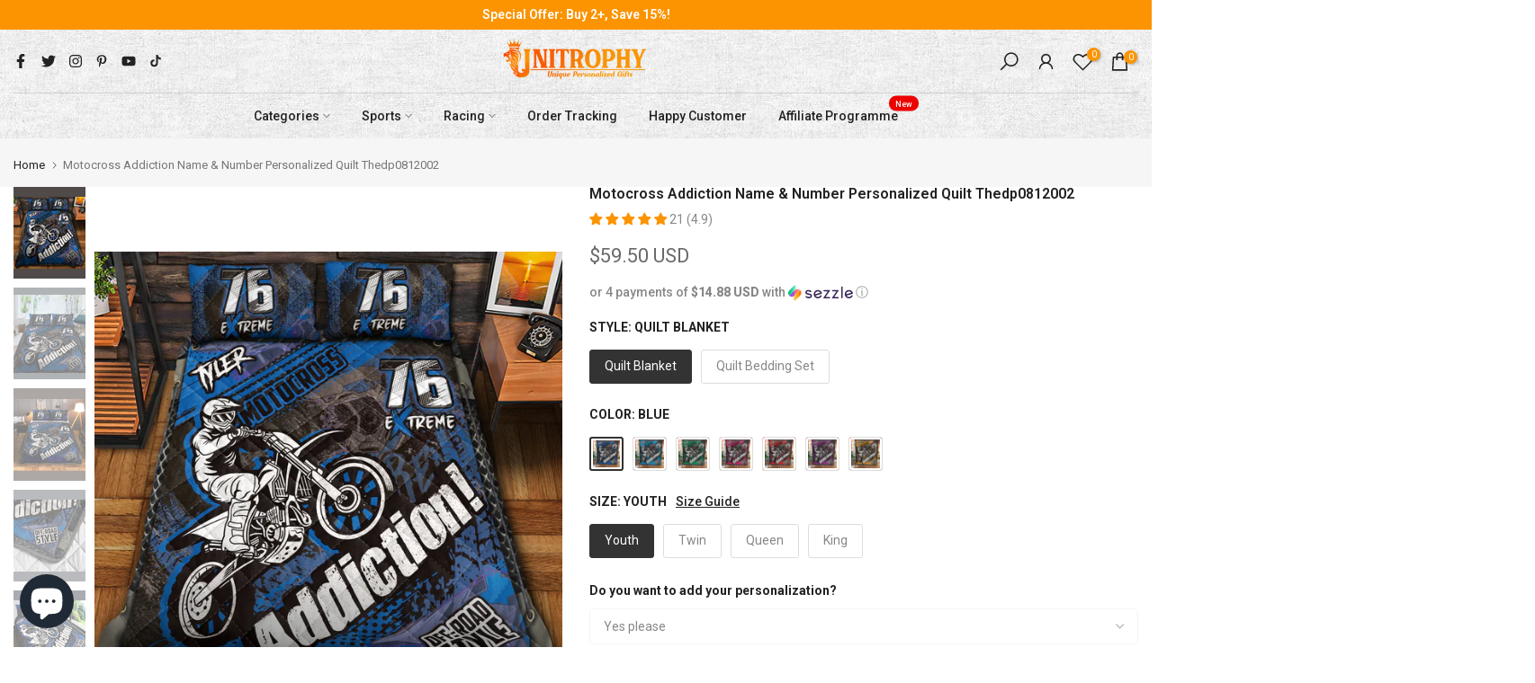

--- FILE ---
content_type: text/html; charset=utf-8
request_url: https://unitrophy.com/products/motocross-addiction-name-number-personalize-quilt-bed-set-thedp0812002
body_size: 72309
content:
<!doctype html><html class="t4sp-theme t4s-wrapper__wide rtl_false swatch_color_style_2 pr_border_style_1 pr_img_effect_2 enable_eff_img1_true badge_shape_1 css_for_wis_app_true t4s-lzcus-true shadow_round_img_false t4s-header__bottom is-remove-unavai-2 t4_compare_false is-catalog__mode-false t4s-cart-count-0 t4s-pr-ellipsis-true
 no-js" lang="en">
  <head>
    <script src="//d1liekpayvooaz.cloudfront.net/apps/customizery/customizery.js?shop=rushitup.myshopify.com" defer="defer"></script>

    
        <link rel="preload" href="//unitrophy.com/cdn/shop/products/02_f043904f-0639-4b08-8c38-11275b2c8dc1.jpg?v=1632215223">
    
        <link rel="preload" href="//unitrophy.com/cdn/shop/products/03_61e109d7-4bd6-46f3-9a1e-c80184468823.jpg?v=1632215222">
    
        <link rel="preload" href="//unitrophy.com/cdn/shop/products/04_c0312b07-682a-44dd-b52d-565dd65b2e5b.jpg?v=1632215223">
    
        <link rel="preload" href="//unitrophy.com/cdn/shop/products/05_314235ac-a117-48ca-b303-010138ec604a.jpg?v=1632215223">
    
        <link rel="preload" href="//unitrophy.com/cdn/shop/products/01_b012d744-c96e-4622-9d90-a8fede2ceebd.jpg?v=1632215222">
    
        <link rel="preload" href="//unitrophy.com/cdn/shop/products/Quilt-2_c07af584-71c4-4431-86d6-65ef271dad66.jpg?v=1632215232">
    
        <link rel="preload" href="//unitrophy.com/cdn/shop/products/Quilt-3_4ae66768-3963-4105-8003-8ba533948c32.jpg?v=1632215233">
    
        <link rel="preload" href="//unitrophy.com/cdn/shop/products/Quilt-4_8481b249-833b-4c3e-be73-e9d56082f07c.jpg?v=1632215233">
    
        <link rel="preload" href="//unitrophy.com/cdn/shop/products/Quilt-5_71029fa6-229f-4b88-97ca-a5ae8a580c35.jpg?v=1632215232">
    
        <link rel="preload" href="//unitrophy.com/cdn/shop/products/Quilt-1_c4db65f3-b9f5-48a2-8f38-b36e9b643f3d.jpg?v=1632215233">
    
        <link rel="preload" href="//unitrophy.com/cdn/shop/products/04_f35655d6-d8d2-4a21-b695-9659ca0bf3ea.jpg?v=1632215607">
    
        <link rel="preload" href="//unitrophy.com/cdn/shop/products/Quilt-3_7e7515e5-658b-46a0-b4e1-ed940e7d5504.jpg?v=1632215619">
    
        <link rel="preload" href="//unitrophy.com/cdn/shop/products/04_3d3d36ac-0c21-4be4-a28a-347654ce4c16.jpg?v=1632215633">
    
        <link rel="preload" href="//unitrophy.com/cdn/shop/products/Quilt-3_a2066ae2-5147-4d65-80a9-2d7129c5059b.jpg?v=1632215641">
    
        <link rel="preload" href="//unitrophy.com/cdn/shop/products/04_365d485b-0786-450a-ae6d-d2a9d889342b.jpg?v=1632215655">
    
        <link rel="preload" href="//unitrophy.com/cdn/shop/products/Quilt-3_c203e7d7-d2a2-4af1-a13c-c3340b6664e8.jpg?v=1632215665">
    
        <link rel="preload" href="//unitrophy.com/cdn/shop/products/04_b87186f5-a22a-4661-8e37-b676e8c9fd07.jpg?v=1632215674">
    
        <link rel="preload" href="//unitrophy.com/cdn/shop/products/Quilt-3_449e6b65-6105-4a2b-aba0-1235332cd1e2.jpg?v=1632215683">
    
        <link rel="preload" href="//unitrophy.com/cdn/shop/products/04_cf1c9d74-3f4e-42e4-ba48-bf0c5c694d03.jpg?v=1632215718">
    
        <link rel="preload" href="//unitrophy.com/cdn/shop/products/Quilt-3_59313d01-9e92-4d59-9849-09907ba6b2b8.jpg?v=1632215734">
    
        <link rel="preload" href="//unitrophy.com/cdn/shop/products/04_bb30fae2-2c30-45b0-9c98-9fd2e4cf7ff6.jpg?v=1632215747">
    
        <link rel="preload" href="//unitrophy.com/cdn/shop/products/Quilt-3_cb22b5d0-a39e-4bd7-aab6-1f9bd5414e27.jpg?v=1632215755">
    





    
        <link href="[data-uri]" rel="stylesheet" id="ecom-global-css"/>
    
    
<style>
    .ecom-cart-popup {
        display: grid;
        position: fixed;
        inset: 0;
        z-index: 9999999;
        align-content: center;
        padding: 5px;
        justify-content: center;
        align-items: center;
        justify-items: center;
    }

    .ecom-cart-popup::before {content: ' ';position: absolute;background: #e5e5e5b3;inset: 0;}
    .ecom-ajax-loading{
        cursor:not-allowed;
    pointer-events: none;
    opacity: 0.6;
    }


    #ecom-toast {
    visibility: hidden;
    max-width: 50px;
    min-height: 50px;
    margin: auto;
    background-color: #333;
    color: #fff;
    text-align: center;
    border-radius: 2px;
    position: fixed;
    z-index: 1;
    left: 0;
    right: 0;
    bottom: 30px;
    font-size: 17px;
    display: grid;
    grid-template-columns: 50px auto;
    align-items: center;
    justify-content: start;
    align-content: center;
    justify-items: start;
    }
    #ecom-toast.ecom-toast-show {
    visibility: visible;
    -webkit-animation: ecomFadein 0.5s, ecomExpand 0.5s 0.5s, ecomStay 3s 1s, ecomShrink 0.5s 2s, ecomFadeout 0.5s 2.5s;
    animation: ecomFadein 0.5s, ecomExpand 0.5s 0.5s, ecomStay 3s 1s, ecomShrink 0.5s 4s, ecomFadeout 0.5s 4.5s;
    }
    #ecom-toast #ecom-toast-icon {
    width: 50px;
    height: 100%;
    /* float: left; */
    /* padding-top: 16px; */
    /* padding-bottom: 16px; */
    box-sizing: border-box;
    background-color: #111;
    color: #fff;
    padding: 5px;
    }
    #ecom-toast .ecom-toast-icon-svg {
    width: 100%;
    height: 100%;
    display: block;
    position: relative;
    vertical-align: middle;
    margin: auto;
    text-align: center;
    /* padding: 5px; */
    }
    #ecom-toast #ecom-toast-desc {
    color: #fff;
    padding: 16px;
    overflow: hidden;
    white-space: nowrap;
    }

    @-webkit-keyframes ecomFadein {
    from {
        bottom: 0;
        opacity: 0;
    }
    to {
        bottom: 30px;
        opacity: 1;
    }
    }
    @keyframes fadein {
    from {
        bottom: 0;
        opacity: 0;
    }
    to {
        bottom: 30px;
        opacity: 1;
    }
    }
    @-webkit-keyframes ecomExpand {
    from {
        min-width: 50px;
    }
    to {
        min-width: var(--ecom-max-width);
    }
    }
    @keyframes ecomExpand {
    from {
        min-width: 50px;
    }
    to {
        min-width: var(--ecom-max-width);
    }
    }
    @-webkit-keyframes ecomStay {
    from {
        min-width: var(--ecom-max-width);
    }
    to {
        min-width: var(--ecom-max-width);
    }
    }
    @keyframes ecomStay {
    from {
        min-width: var(--ecom-max-width);
    }
    to {
        min-width: var(--ecom-max-width);
    }
    }
    @-webkit-keyframes ecomShrink {
    from {
        min-width: var(--ecom-max-width);
    }
    to {
        min-width: 50px;
    }
    }
    @keyframes ecomShrink {
    from {
        min-width: var(--ecom-max-width);
    }
    to {
        min-width: 50px;
    }
    }
    @-webkit-keyframes ecomFadeout {
    from {
        bottom: 30px;
        opacity: 1;
    }
    to {
        bottom: 60px;
        opacity: 0;
    }
    }
    @keyframes ecomFadeout {
    from {
        bottom: 30px;
        opacity: 1;
    }
    to {
        bottom: 60px;
        opacity: 0;
    }
    }
    </style>

    <script type="text/javascript" id="ecom-theme-helpers" async="async">
        window.EComposer = window.EComposer || {};
        (function(){this.configs = {
                ajax_cart: {
                    enable: false
                },
                quickview: {
                    enable: false
                }

                };
        
            this.customer = false;
        
            this.routes = {
                domain: 'https://unitrophy.com',
                root_url: '/',
                collections_url: '/collections',
                all_products_collection_url: '/collections/all',
                cart_url:'/cart',
                cart_add_url:'/cart/add',
                cart_change_url:'/cart/change',
                cart_clear_url: '/cart/clear',
                cart_update_url: '/cart/update',
                product_recommendations_url: '/recommendations/products'
            };
            this.queryParams = {};
            if (window.location.search.length) {
                new URLSearchParams(window.location.search).forEach((value,key)=>{
                    this.queryParams[key] = value;
                })
            }
            this.money_format = "\u003cspan class=money\u003e${{amount}}\u003c\/span\u003e",
            this.money_with_currency_format = "\u003cspan class=money\u003e${{amount}} USD\u003c\/span\u003e",
            this.formatMoney = function(t, e) {
                function n(t, e) {
                    return void 0 === t ? e : t
                }
                function o(t, e, o, i) {
                    if (e = n(e, 2),
                    o = n(o, ","),
                    i = n(i, "."),
                    isNaN(t) || null == t)
                        return 0;
                    var r = (t = (t / 100).toFixed(e)).split(".");
                    return r[0].replace(/(\d)(?=(\d\d\d)+(?!\d))/g, "$1" + o) + (r[1] ? i + r[1] : "")
                }
                "string" == typeof t && (t = t.replace(".", ""));
                var i = ""
                , r = /\{\{\s*(\w+)\s*\}\}/
                , a = e || this.money_format;
                switch (a.match(r)[1]) {
                case "amount":
                    i = o(t, 2);
                    break;
                case "amount_no_decimals":
                    i = o(t, 0);
                    break;
                case "amount_with_comma_separator":
                    i = o(t, 2, ".", ",");
                    break;
                case "amount_with_space_separator":
                    i = o(t, 2, " ", ",");
                    break;
                case "amount_with_period_and_space_separator":
                    i = o(t, 2, " ", ".");
                    break;
                case "amount_no_decimals_with_comma_separator":
                    i = o(t, 0, ".", ",");
                    break;
                case "amount_no_decimals_with_space_separator":
                    i = o(t, 0, " ");
                    break;
                case "amount_with_apostrophe_separator":
                    i = o(t, 2, "'", ".")
                }
                return a.replace(r, i)
            }
            this.resizeImage = function(t, r) {
                try {
                    if (t.indexOf('cdn.shopify.com') === -1)
                        return t;
                    if (!r || "original" == r ||  "full" == r || "master" == r)
                        return t;
                    var o = t.match(/\.(jpg|jpeg|gif|png|bmp|bitmap|tiff|tif)((\#[0-9a-z\-]+)?(\?v=.*)?)?$/igm);
                    if (null == o)
                        return null;
                    var i = t.split(o[0])
                    , x = o[0];
                    return i[0] + "_" + r + x;
                } catch (o) {
                    return t
                }
            },
            this.getProduct = function(handle){
            if(!handle)
            {
                return false;
            }
            let endpoint = this.routes.root_url + '/products/' + handle + '.js'
            if(window.ECOM_LIVE)
            {
                endpoint = '/shop/builder/ajax/ecom-proxy/products/' + handle;
            }
            return  window.fetch(endpoint,{
                headers: {
                'Content-Type' : 'application/json'
                }
            })
            .then(res=> res.json());

            }
        }).bind(window.EComposer)();
    </script>


<script src="https://cdn.ecomposer.app/vendors/js/jquery.min.js"  crossorigin="anonymous" referrerpolicy="no-referrer"></script><meta name="google-site-verification" content="AJvq-2Xj1lX1esLT9eR5Yz4A_BGdkiJqoO-7S74l1m4" />
    <meta charset="utf-8">
    <meta http-equiv="X-UA-Compatible" content="IE=edge">
    <meta name="viewport" content="width=device-width, initial-scale=1, height=device-height, minimum-scale=1.0, maximum-scale=1.0">
    <meta name="theme-color" content="#fff">
    <link rel="canonical" href="https://unitrophy.com/products/motocross-addiction-name-number-personalize-quilt-bed-set-thedp0812002">
    <link rel="preconnect" href="https://cdn.shopify.com" crossorigin><link rel="shortcut icon" type="image/png" href="//unitrophy.com/cdn/shop/files/C5C6A6B9-DBD1-4080-9A77-ACC86328181A.jpg?v=1649961666&width=32"><!-- Avada Size Chart Script -->
 
<script src="//unitrophy.com/cdn/shop/t/57/assets/size-chart-data.js?v=163700727700836293191693481943" defer='defer'></script>

    
    
  





<script>
  const AVADA_SC = {};
  AVADA_SC.product = {"id":7046820561062,"title":"Motocross Addiction Name \u0026 Number Personalized Quilt Thedp0812002","handle":"motocross-addiction-name-number-personalize-quilt-bed-set-thedp0812002","description":"\u003cmeta charset=\"utf-8\"\u003e\n\u003cdiv class=\"so-tab-content\"\u003e\n\u003cul\u003e\n\u003cli\u003eAll of our Quilts are custom-made-to-order and handcrafted to the highest quality standards.\u003c\/li\u003e\n\u003cli\u003eEach quilt features a premium polyester print for beautiful color vibrancy, even after washing.\u003c\/li\u003e\n\u003cli\u003eConstructed from an ultra-soft polyester fabric with a hypo-allergenic cotton filling.\u003c\/li\u003e\n\u003cli\u003eThe diamond stitched pattern gives a luxurious feel that is cozy and breathable, perfect for all year round use.\u003c\/li\u003e\n\u003cli\u003eMachine washable with cold water gentle cycle and mild detergent.\u003c\/li\u003e\n\u003cli\u003e\n\u003cspan\u003ePillow covers\u003c\/span\u003e\u003cspan\u003e that feature a one-sided print, seamless dual flap closure (do not include pillow inserts) \u003c\/span\u003e\n\u003c\/li\u003e\n\u003c\/ul\u003e\n\u003c\/div\u003e\n\u003cdiv class=\"so-tab-content\"\u003e\u003c\/div\u003e\n\u003cdiv class=\"so-tab-content\"\u003e\u003c\/div\u003e\n\u003cdiv class=\"so-tab-content\"\u003e⚠️ Package included:\u003cbr\u003e✔️\u003cspan\u003e \u003c\/span\u003e\u003cstrong\u003eQuilt\u003c\/strong\u003e: a diamond stitched pattern quilt (do not include pillow covers)\u003cbr\u003e✔️\u003cspan\u003e \u003c\/span\u003e\u003cstrong\u003eQuilt bed set\u003c\/strong\u003e: a diamond stitched pattern quilt and a pair of two pillow covers that feature a one-sided print, seamless dual flap closure (do not include pillow inserts)\u003c\/div\u003e","published_at":"2021-09-21T02:18:27-07:00","created_at":"2021-09-21T01:49:23-07:00","vendor":"CVD","type":"Quilt Blanket, Quilt Bedding Set","tags":["motocross","Name \u0026 Number","Quilt Bedding Set"],"price":5950,"price_min":5950,"price_max":11495,"available":true,"price_varies":true,"compare_at_price":null,"compare_at_price_min":0,"compare_at_price_max":0,"compare_at_price_varies":false,"variants":[{"id":42277878792423,"title":"Quilt Blanket \/ blue \/ Youth","option1":"Quilt Blanket","option2":"blue","option3":"Youth","sku":"Quilt-Youth-Thedp0812002-blue","requires_shipping":true,"taxable":true,"featured_image":{"id":30713117999270,"product_id":7046820561062,"position":7,"created_at":"2021-09-21T02:07:11-07:00","updated_at":"2021-09-21T02:07:13-07:00","alt":null,"width":1200,"height":1200,"src":"\/\/unitrophy.com\/cdn\/shop\/products\/Quilt-3_4ae66768-3963-4105-8003-8ba533948c32.jpg?v=1632215233","variant_ids":[42277878792423,42277878825191,42277878857959,42277878890727]},"available":true,"name":"Motocross Addiction Name \u0026 Number Personalized Quilt Thedp0812002 - Quilt Blanket \/ blue \/ Youth","public_title":"Quilt Blanket \/ blue \/ Youth","options":["Quilt Blanket","blue","Youth"],"price":5950,"weight":950,"compare_at_price":null,"inventory_management":null,"barcode":null,"featured_media":{"alt":null,"id":23077405458598,"position":7,"preview_image":{"aspect_ratio":1.0,"height":1200,"width":1200,"src":"\/\/unitrophy.com\/cdn\/shop\/products\/Quilt-3_4ae66768-3963-4105-8003-8ba533948c32.jpg?v=1632215233"}},"requires_selling_plan":false,"selling_plan_allocations":[]},{"id":42277878825191,"title":"Quilt Blanket \/ blue \/ Twin","option1":"Quilt Blanket","option2":"blue","option3":"Twin","sku":"Quilt-Twin-Thedp0812002-blue","requires_shipping":true,"taxable":true,"featured_image":{"id":30713117999270,"product_id":7046820561062,"position":7,"created_at":"2021-09-21T02:07:11-07:00","updated_at":"2021-09-21T02:07:13-07:00","alt":null,"width":1200,"height":1200,"src":"\/\/unitrophy.com\/cdn\/shop\/products\/Quilt-3_4ae66768-3963-4105-8003-8ba533948c32.jpg?v=1632215233","variant_ids":[42277878792423,42277878825191,42277878857959,42277878890727]},"available":true,"name":"Motocross Addiction Name \u0026 Number Personalized Quilt Thedp0812002 - Quilt Blanket \/ blue \/ Twin","public_title":"Quilt Blanket \/ blue \/ Twin","options":["Quilt Blanket","blue","Twin"],"price":6950,"weight":950,"compare_at_price":null,"inventory_management":null,"barcode":null,"featured_media":{"alt":null,"id":23077405458598,"position":7,"preview_image":{"aspect_ratio":1.0,"height":1200,"width":1200,"src":"\/\/unitrophy.com\/cdn\/shop\/products\/Quilt-3_4ae66768-3963-4105-8003-8ba533948c32.jpg?v=1632215233"}},"requires_selling_plan":false,"selling_plan_allocations":[]},{"id":42277878857959,"title":"Quilt Blanket \/ blue \/ Queen","option1":"Quilt Blanket","option2":"blue","option3":"Queen","sku":"Quilt-Queen-Thedp0812002-blue","requires_shipping":true,"taxable":true,"featured_image":{"id":30713117999270,"product_id":7046820561062,"position":7,"created_at":"2021-09-21T02:07:11-07:00","updated_at":"2021-09-21T02:07:13-07:00","alt":null,"width":1200,"height":1200,"src":"\/\/unitrophy.com\/cdn\/shop\/products\/Quilt-3_4ae66768-3963-4105-8003-8ba533948c32.jpg?v=1632215233","variant_ids":[42277878792423,42277878825191,42277878857959,42277878890727]},"available":true,"name":"Motocross Addiction Name \u0026 Number Personalized Quilt Thedp0812002 - Quilt Blanket \/ blue \/ Queen","public_title":"Quilt Blanket \/ blue \/ Queen","options":["Quilt Blanket","blue","Queen"],"price":7950,"weight":950,"compare_at_price":null,"inventory_management":null,"barcode":null,"featured_media":{"alt":null,"id":23077405458598,"position":7,"preview_image":{"aspect_ratio":1.0,"height":1200,"width":1200,"src":"\/\/unitrophy.com\/cdn\/shop\/products\/Quilt-3_4ae66768-3963-4105-8003-8ba533948c32.jpg?v=1632215233"}},"requires_selling_plan":false,"selling_plan_allocations":[]},{"id":42277878890727,"title":"Quilt Blanket \/ blue \/ King","option1":"Quilt Blanket","option2":"blue","option3":"King","sku":"Quilt-King-Thedp0812002-blue","requires_shipping":true,"taxable":true,"featured_image":{"id":30713117999270,"product_id":7046820561062,"position":7,"created_at":"2021-09-21T02:07:11-07:00","updated_at":"2021-09-21T02:07:13-07:00","alt":null,"width":1200,"height":1200,"src":"\/\/unitrophy.com\/cdn\/shop\/products\/Quilt-3_4ae66768-3963-4105-8003-8ba533948c32.jpg?v=1632215233","variant_ids":[42277878792423,42277878825191,42277878857959,42277878890727]},"available":true,"name":"Motocross Addiction Name \u0026 Number Personalized Quilt Thedp0812002 - Quilt Blanket \/ blue \/ King","public_title":"Quilt Blanket \/ blue \/ King","options":["Quilt Blanket","blue","King"],"price":8950,"weight":950,"compare_at_price":null,"inventory_management":null,"barcode":null,"featured_media":{"alt":null,"id":23077405458598,"position":7,"preview_image":{"aspect_ratio":1.0,"height":1200,"width":1200,"src":"\/\/unitrophy.com\/cdn\/shop\/products\/Quilt-3_4ae66768-3963-4105-8003-8ba533948c32.jpg?v=1632215233"}},"requires_selling_plan":false,"selling_plan_allocations":[]},{"id":42277878956263,"title":"Quilt Blanket \/ cyan \/ Youth","option1":"Quilt Blanket","option2":"cyan","option3":"Youth","sku":"Quilt-Youth-Thedp0812002-cyan","requires_shipping":true,"taxable":true,"featured_image":{"id":30713207980198,"product_id":7046820561062,"position":12,"created_at":"2021-09-21T02:13:38-07:00","updated_at":"2021-09-21T02:13:39-07:00","alt":null,"width":1200,"height":1200,"src":"\/\/unitrophy.com\/cdn\/shop\/products\/Quilt-3_7e7515e5-658b-46a0-b4e1-ed940e7d5504.jpg?v=1632215619","variant_ids":[42277878956263,42277878989031,42277879021799,42277879054567]},"available":true,"name":"Motocross Addiction Name \u0026 Number Personalized Quilt Thedp0812002 - Quilt Blanket \/ cyan \/ Youth","public_title":"Quilt Blanket \/ cyan \/ Youth","options":["Quilt Blanket","cyan","Youth"],"price":5950,"weight":950,"compare_at_price":null,"inventory_management":null,"barcode":null,"featured_media":{"alt":null,"id":23077496324262,"position":12,"preview_image":{"aspect_ratio":1.0,"height":1200,"width":1200,"src":"\/\/unitrophy.com\/cdn\/shop\/products\/Quilt-3_7e7515e5-658b-46a0-b4e1-ed940e7d5504.jpg?v=1632215619"}},"requires_selling_plan":false,"selling_plan_allocations":[]},{"id":42277878989031,"title":"Quilt Blanket \/ cyan \/ Twin","option1":"Quilt Blanket","option2":"cyan","option3":"Twin","sku":"Quilt-Twin-Thedp0812002-cyan","requires_shipping":true,"taxable":true,"featured_image":{"id":30713207980198,"product_id":7046820561062,"position":12,"created_at":"2021-09-21T02:13:38-07:00","updated_at":"2021-09-21T02:13:39-07:00","alt":null,"width":1200,"height":1200,"src":"\/\/unitrophy.com\/cdn\/shop\/products\/Quilt-3_7e7515e5-658b-46a0-b4e1-ed940e7d5504.jpg?v=1632215619","variant_ids":[42277878956263,42277878989031,42277879021799,42277879054567]},"available":true,"name":"Motocross Addiction Name \u0026 Number Personalized Quilt Thedp0812002 - Quilt Blanket \/ cyan \/ Twin","public_title":"Quilt Blanket \/ cyan \/ Twin","options":["Quilt Blanket","cyan","Twin"],"price":6950,"weight":950,"compare_at_price":null,"inventory_management":null,"barcode":null,"featured_media":{"alt":null,"id":23077496324262,"position":12,"preview_image":{"aspect_ratio":1.0,"height":1200,"width":1200,"src":"\/\/unitrophy.com\/cdn\/shop\/products\/Quilt-3_7e7515e5-658b-46a0-b4e1-ed940e7d5504.jpg?v=1632215619"}},"requires_selling_plan":false,"selling_plan_allocations":[]},{"id":42277879021799,"title":"Quilt Blanket \/ cyan \/ Queen","option1":"Quilt Blanket","option2":"cyan","option3":"Queen","sku":"Quilt-Queen-Thedp0812002-cyan","requires_shipping":true,"taxable":true,"featured_image":{"id":30713207980198,"product_id":7046820561062,"position":12,"created_at":"2021-09-21T02:13:38-07:00","updated_at":"2021-09-21T02:13:39-07:00","alt":null,"width":1200,"height":1200,"src":"\/\/unitrophy.com\/cdn\/shop\/products\/Quilt-3_7e7515e5-658b-46a0-b4e1-ed940e7d5504.jpg?v=1632215619","variant_ids":[42277878956263,42277878989031,42277879021799,42277879054567]},"available":true,"name":"Motocross Addiction Name \u0026 Number Personalized Quilt Thedp0812002 - Quilt Blanket \/ cyan \/ Queen","public_title":"Quilt Blanket \/ cyan \/ Queen","options":["Quilt Blanket","cyan","Queen"],"price":7950,"weight":950,"compare_at_price":null,"inventory_management":null,"barcode":null,"featured_media":{"alt":null,"id":23077496324262,"position":12,"preview_image":{"aspect_ratio":1.0,"height":1200,"width":1200,"src":"\/\/unitrophy.com\/cdn\/shop\/products\/Quilt-3_7e7515e5-658b-46a0-b4e1-ed940e7d5504.jpg?v=1632215619"}},"requires_selling_plan":false,"selling_plan_allocations":[]},{"id":42277879054567,"title":"Quilt Blanket \/ cyan \/ King","option1":"Quilt Blanket","option2":"cyan","option3":"King","sku":"Quilt-King-Thedp0812002-cyan","requires_shipping":true,"taxable":true,"featured_image":{"id":30713207980198,"product_id":7046820561062,"position":12,"created_at":"2021-09-21T02:13:38-07:00","updated_at":"2021-09-21T02:13:39-07:00","alt":null,"width":1200,"height":1200,"src":"\/\/unitrophy.com\/cdn\/shop\/products\/Quilt-3_7e7515e5-658b-46a0-b4e1-ed940e7d5504.jpg?v=1632215619","variant_ids":[42277878956263,42277878989031,42277879021799,42277879054567]},"available":true,"name":"Motocross Addiction Name \u0026 Number Personalized Quilt Thedp0812002 - Quilt Blanket \/ cyan \/ King","public_title":"Quilt Blanket \/ cyan \/ King","options":["Quilt Blanket","cyan","King"],"price":8950,"weight":950,"compare_at_price":null,"inventory_management":null,"barcode":null,"featured_media":{"alt":null,"id":23077496324262,"position":12,"preview_image":{"aspect_ratio":1.0,"height":1200,"width":1200,"src":"\/\/unitrophy.com\/cdn\/shop\/products\/Quilt-3_7e7515e5-658b-46a0-b4e1-ed940e7d5504.jpg?v=1632215619"}},"requires_selling_plan":false,"selling_plan_allocations":[]},{"id":42277879087335,"title":"Quilt Blanket \/ green \/ Youth","option1":"Quilt Blanket","option2":"green","option3":"Youth","sku":"Quilt-Youth-Thedp0812002-green","requires_shipping":true,"taxable":true,"featured_image":{"id":30713211650214,"product_id":7046820561062,"position":14,"created_at":"2021-09-21T02:14:00-07:00","updated_at":"2021-09-21T02:14:01-07:00","alt":null,"width":1200,"height":1200,"src":"\/\/unitrophy.com\/cdn\/shop\/products\/Quilt-3_a2066ae2-5147-4d65-80a9-2d7129c5059b.jpg?v=1632215641","variant_ids":[42277879087335,42277879120103,42277879152871,42277879185639]},"available":true,"name":"Motocross Addiction Name \u0026 Number Personalized Quilt Thedp0812002 - Quilt Blanket \/ green \/ Youth","public_title":"Quilt Blanket \/ green \/ Youth","options":["Quilt Blanket","green","Youth"],"price":5950,"weight":950,"compare_at_price":null,"inventory_management":null,"barcode":null,"featured_media":{"alt":null,"id":23077500092582,"position":14,"preview_image":{"aspect_ratio":1.0,"height":1200,"width":1200,"src":"\/\/unitrophy.com\/cdn\/shop\/products\/Quilt-3_a2066ae2-5147-4d65-80a9-2d7129c5059b.jpg?v=1632215641"}},"requires_selling_plan":false,"selling_plan_allocations":[]},{"id":42277879120103,"title":"Quilt Blanket \/ green \/ Twin","option1":"Quilt Blanket","option2":"green","option3":"Twin","sku":"Quilt-Twin-Thedp0812002-green","requires_shipping":true,"taxable":true,"featured_image":{"id":30713211650214,"product_id":7046820561062,"position":14,"created_at":"2021-09-21T02:14:00-07:00","updated_at":"2021-09-21T02:14:01-07:00","alt":null,"width":1200,"height":1200,"src":"\/\/unitrophy.com\/cdn\/shop\/products\/Quilt-3_a2066ae2-5147-4d65-80a9-2d7129c5059b.jpg?v=1632215641","variant_ids":[42277879087335,42277879120103,42277879152871,42277879185639]},"available":true,"name":"Motocross Addiction Name \u0026 Number Personalized Quilt Thedp0812002 - Quilt Blanket \/ green \/ Twin","public_title":"Quilt Blanket \/ green \/ Twin","options":["Quilt Blanket","green","Twin"],"price":6950,"weight":950,"compare_at_price":null,"inventory_management":null,"barcode":null,"featured_media":{"alt":null,"id":23077500092582,"position":14,"preview_image":{"aspect_ratio":1.0,"height":1200,"width":1200,"src":"\/\/unitrophy.com\/cdn\/shop\/products\/Quilt-3_a2066ae2-5147-4d65-80a9-2d7129c5059b.jpg?v=1632215641"}},"requires_selling_plan":false,"selling_plan_allocations":[]},{"id":42277879152871,"title":"Quilt Blanket \/ green \/ Queen","option1":"Quilt Blanket","option2":"green","option3":"Queen","sku":"Quilt-Queen-Thedp0812002-green","requires_shipping":true,"taxable":true,"featured_image":{"id":30713211650214,"product_id":7046820561062,"position":14,"created_at":"2021-09-21T02:14:00-07:00","updated_at":"2021-09-21T02:14:01-07:00","alt":null,"width":1200,"height":1200,"src":"\/\/unitrophy.com\/cdn\/shop\/products\/Quilt-3_a2066ae2-5147-4d65-80a9-2d7129c5059b.jpg?v=1632215641","variant_ids":[42277879087335,42277879120103,42277879152871,42277879185639]},"available":true,"name":"Motocross Addiction Name \u0026 Number Personalized Quilt Thedp0812002 - Quilt Blanket \/ green \/ Queen","public_title":"Quilt Blanket \/ green \/ Queen","options":["Quilt Blanket","green","Queen"],"price":7950,"weight":950,"compare_at_price":null,"inventory_management":null,"barcode":null,"featured_media":{"alt":null,"id":23077500092582,"position":14,"preview_image":{"aspect_ratio":1.0,"height":1200,"width":1200,"src":"\/\/unitrophy.com\/cdn\/shop\/products\/Quilt-3_a2066ae2-5147-4d65-80a9-2d7129c5059b.jpg?v=1632215641"}},"requires_selling_plan":false,"selling_plan_allocations":[]},{"id":42277879185639,"title":"Quilt Blanket \/ green \/ King","option1":"Quilt Blanket","option2":"green","option3":"King","sku":"Quilt-King-Thedp0812002-green","requires_shipping":true,"taxable":true,"featured_image":{"id":30713211650214,"product_id":7046820561062,"position":14,"created_at":"2021-09-21T02:14:00-07:00","updated_at":"2021-09-21T02:14:01-07:00","alt":null,"width":1200,"height":1200,"src":"\/\/unitrophy.com\/cdn\/shop\/products\/Quilt-3_a2066ae2-5147-4d65-80a9-2d7129c5059b.jpg?v=1632215641","variant_ids":[42277879087335,42277879120103,42277879152871,42277879185639]},"available":true,"name":"Motocross Addiction Name \u0026 Number Personalized Quilt Thedp0812002 - Quilt Blanket \/ green \/ King","public_title":"Quilt Blanket \/ green \/ King","options":["Quilt Blanket","green","King"],"price":8950,"weight":950,"compare_at_price":null,"inventory_management":null,"barcode":null,"featured_media":{"alt":null,"id":23077500092582,"position":14,"preview_image":{"aspect_ratio":1.0,"height":1200,"width":1200,"src":"\/\/unitrophy.com\/cdn\/shop\/products\/Quilt-3_a2066ae2-5147-4d65-80a9-2d7129c5059b.jpg?v=1632215641"}},"requires_selling_plan":false,"selling_plan_allocations":[]},{"id":42277879218407,"title":"Quilt Blanket \/ pink \/ Youth","option1":"Quilt Blanket","option2":"pink","option3":"Youth","sku":"Quilt-Youth-Thedp0812002-pink","requires_shipping":true,"taxable":true,"featured_image":{"id":30713222561958,"product_id":7046820561062,"position":18,"created_at":"2021-09-21T02:14:42-07:00","updated_at":"2021-09-21T02:14:43-07:00","alt":null,"width":1200,"height":1200,"src":"\/\/unitrophy.com\/cdn\/shop\/products\/Quilt-3_449e6b65-6105-4a2b-aba0-1235332cd1e2.jpg?v=1632215683","variant_ids":[42277879218407,42277879251175,42277879283943,42277879316711]},"available":true,"name":"Motocross Addiction Name \u0026 Number Personalized Quilt Thedp0812002 - Quilt Blanket \/ pink \/ Youth","public_title":"Quilt Blanket \/ pink \/ Youth","options":["Quilt Blanket","pink","Youth"],"price":5950,"weight":950,"compare_at_price":null,"inventory_management":null,"barcode":null,"featured_media":{"alt":null,"id":23077511102630,"position":18,"preview_image":{"aspect_ratio":1.0,"height":1200,"width":1200,"src":"\/\/unitrophy.com\/cdn\/shop\/products\/Quilt-3_449e6b65-6105-4a2b-aba0-1235332cd1e2.jpg?v=1632215683"}},"requires_selling_plan":false,"selling_plan_allocations":[]},{"id":42277879251175,"title":"Quilt Blanket \/ pink \/ Twin","option1":"Quilt Blanket","option2":"pink","option3":"Twin","sku":"Quilt-Twin-Thedp0812002-pink","requires_shipping":true,"taxable":true,"featured_image":{"id":30713222561958,"product_id":7046820561062,"position":18,"created_at":"2021-09-21T02:14:42-07:00","updated_at":"2021-09-21T02:14:43-07:00","alt":null,"width":1200,"height":1200,"src":"\/\/unitrophy.com\/cdn\/shop\/products\/Quilt-3_449e6b65-6105-4a2b-aba0-1235332cd1e2.jpg?v=1632215683","variant_ids":[42277879218407,42277879251175,42277879283943,42277879316711]},"available":true,"name":"Motocross Addiction Name \u0026 Number Personalized Quilt Thedp0812002 - Quilt Blanket \/ pink \/ Twin","public_title":"Quilt Blanket \/ pink \/ Twin","options":["Quilt Blanket","pink","Twin"],"price":6950,"weight":950,"compare_at_price":null,"inventory_management":null,"barcode":null,"featured_media":{"alt":null,"id":23077511102630,"position":18,"preview_image":{"aspect_ratio":1.0,"height":1200,"width":1200,"src":"\/\/unitrophy.com\/cdn\/shop\/products\/Quilt-3_449e6b65-6105-4a2b-aba0-1235332cd1e2.jpg?v=1632215683"}},"requires_selling_plan":false,"selling_plan_allocations":[]},{"id":42277879283943,"title":"Quilt Blanket \/ pink \/ Queen","option1":"Quilt Blanket","option2":"pink","option3":"Queen","sku":"Quilt-Queen-Thedp0812002-pink","requires_shipping":true,"taxable":true,"featured_image":{"id":30713222561958,"product_id":7046820561062,"position":18,"created_at":"2021-09-21T02:14:42-07:00","updated_at":"2021-09-21T02:14:43-07:00","alt":null,"width":1200,"height":1200,"src":"\/\/unitrophy.com\/cdn\/shop\/products\/Quilt-3_449e6b65-6105-4a2b-aba0-1235332cd1e2.jpg?v=1632215683","variant_ids":[42277879218407,42277879251175,42277879283943,42277879316711]},"available":true,"name":"Motocross Addiction Name \u0026 Number Personalized Quilt Thedp0812002 - Quilt Blanket \/ pink \/ Queen","public_title":"Quilt Blanket \/ pink \/ Queen","options":["Quilt Blanket","pink","Queen"],"price":7950,"weight":950,"compare_at_price":null,"inventory_management":null,"barcode":null,"featured_media":{"alt":null,"id":23077511102630,"position":18,"preview_image":{"aspect_ratio":1.0,"height":1200,"width":1200,"src":"\/\/unitrophy.com\/cdn\/shop\/products\/Quilt-3_449e6b65-6105-4a2b-aba0-1235332cd1e2.jpg?v=1632215683"}},"requires_selling_plan":false,"selling_plan_allocations":[]},{"id":42277879316711,"title":"Quilt Blanket \/ pink \/ King","option1":"Quilt Blanket","option2":"pink","option3":"King","sku":"Quilt-King-Thedp0812002-pink","requires_shipping":true,"taxable":true,"featured_image":{"id":30713222561958,"product_id":7046820561062,"position":18,"created_at":"2021-09-21T02:14:42-07:00","updated_at":"2021-09-21T02:14:43-07:00","alt":null,"width":1200,"height":1200,"src":"\/\/unitrophy.com\/cdn\/shop\/products\/Quilt-3_449e6b65-6105-4a2b-aba0-1235332cd1e2.jpg?v=1632215683","variant_ids":[42277879218407,42277879251175,42277879283943,42277879316711]},"available":true,"name":"Motocross Addiction Name \u0026 Number Personalized Quilt Thedp0812002 - Quilt Blanket \/ pink \/ King","public_title":"Quilt Blanket \/ pink \/ King","options":["Quilt Blanket","pink","King"],"price":8950,"weight":950,"compare_at_price":null,"inventory_management":null,"barcode":null,"featured_media":{"alt":null,"id":23077511102630,"position":18,"preview_image":{"aspect_ratio":1.0,"height":1200,"width":1200,"src":"\/\/unitrophy.com\/cdn\/shop\/products\/Quilt-3_449e6b65-6105-4a2b-aba0-1235332cd1e2.jpg?v=1632215683"}},"requires_selling_plan":false,"selling_plan_allocations":[]},{"id":42277879349479,"title":"Quilt Blanket \/ red \/ Youth","option1":"Quilt Blanket","option2":"red","option3":"Youth","sku":"Quilt-Youth-Thedp0812002-red","requires_shipping":true,"taxable":true,"featured_image":{"id":30713234030758,"product_id":7046820561062,"position":20,"created_at":"2021-09-21T02:15:32-07:00","updated_at":"2021-09-21T02:15:34-07:00","alt":null,"width":1200,"height":1200,"src":"\/\/unitrophy.com\/cdn\/shop\/products\/Quilt-3_59313d01-9e92-4d59-9849-09907ba6b2b8.jpg?v=1632215734","variant_ids":[42277879349479,42277879382247,42277879415015,42277879447783]},"available":true,"name":"Motocross Addiction Name \u0026 Number Personalized Quilt Thedp0812002 - Quilt Blanket \/ red \/ Youth","public_title":"Quilt Blanket \/ red \/ Youth","options":["Quilt Blanket","red","Youth"],"price":5950,"weight":950,"compare_at_price":null,"inventory_management":null,"barcode":null,"featured_media":{"alt":null,"id":23077522735270,"position":20,"preview_image":{"aspect_ratio":1.0,"height":1200,"width":1200,"src":"\/\/unitrophy.com\/cdn\/shop\/products\/Quilt-3_59313d01-9e92-4d59-9849-09907ba6b2b8.jpg?v=1632215734"}},"requires_selling_plan":false,"selling_plan_allocations":[]},{"id":42277879382247,"title":"Quilt Blanket \/ red \/ Twin","option1":"Quilt Blanket","option2":"red","option3":"Twin","sku":"Quilt-Twin-Thedp0812002-red","requires_shipping":true,"taxable":true,"featured_image":{"id":30713234030758,"product_id":7046820561062,"position":20,"created_at":"2021-09-21T02:15:32-07:00","updated_at":"2021-09-21T02:15:34-07:00","alt":null,"width":1200,"height":1200,"src":"\/\/unitrophy.com\/cdn\/shop\/products\/Quilt-3_59313d01-9e92-4d59-9849-09907ba6b2b8.jpg?v=1632215734","variant_ids":[42277879349479,42277879382247,42277879415015,42277879447783]},"available":true,"name":"Motocross Addiction Name \u0026 Number Personalized Quilt Thedp0812002 - Quilt Blanket \/ red \/ Twin","public_title":"Quilt Blanket \/ red \/ Twin","options":["Quilt Blanket","red","Twin"],"price":6950,"weight":950,"compare_at_price":null,"inventory_management":null,"barcode":null,"featured_media":{"alt":null,"id":23077522735270,"position":20,"preview_image":{"aspect_ratio":1.0,"height":1200,"width":1200,"src":"\/\/unitrophy.com\/cdn\/shop\/products\/Quilt-3_59313d01-9e92-4d59-9849-09907ba6b2b8.jpg?v=1632215734"}},"requires_selling_plan":false,"selling_plan_allocations":[]},{"id":42277879415015,"title":"Quilt Blanket \/ red \/ Queen","option1":"Quilt Blanket","option2":"red","option3":"Queen","sku":"Quilt-Queen-Thedp0812002-red","requires_shipping":true,"taxable":true,"featured_image":{"id":30713234030758,"product_id":7046820561062,"position":20,"created_at":"2021-09-21T02:15:32-07:00","updated_at":"2021-09-21T02:15:34-07:00","alt":null,"width":1200,"height":1200,"src":"\/\/unitrophy.com\/cdn\/shop\/products\/Quilt-3_59313d01-9e92-4d59-9849-09907ba6b2b8.jpg?v=1632215734","variant_ids":[42277879349479,42277879382247,42277879415015,42277879447783]},"available":true,"name":"Motocross Addiction Name \u0026 Number Personalized Quilt Thedp0812002 - Quilt Blanket \/ red \/ Queen","public_title":"Quilt Blanket \/ red \/ Queen","options":["Quilt Blanket","red","Queen"],"price":7950,"weight":950,"compare_at_price":null,"inventory_management":null,"barcode":null,"featured_media":{"alt":null,"id":23077522735270,"position":20,"preview_image":{"aspect_ratio":1.0,"height":1200,"width":1200,"src":"\/\/unitrophy.com\/cdn\/shop\/products\/Quilt-3_59313d01-9e92-4d59-9849-09907ba6b2b8.jpg?v=1632215734"}},"requires_selling_plan":false,"selling_plan_allocations":[]},{"id":42277879447783,"title":"Quilt Blanket \/ red \/ King","option1":"Quilt Blanket","option2":"red","option3":"King","sku":"Quilt-King-Thedp0812002-red","requires_shipping":true,"taxable":true,"featured_image":{"id":30713234030758,"product_id":7046820561062,"position":20,"created_at":"2021-09-21T02:15:32-07:00","updated_at":"2021-09-21T02:15:34-07:00","alt":null,"width":1200,"height":1200,"src":"\/\/unitrophy.com\/cdn\/shop\/products\/Quilt-3_59313d01-9e92-4d59-9849-09907ba6b2b8.jpg?v=1632215734","variant_ids":[42277879349479,42277879382247,42277879415015,42277879447783]},"available":true,"name":"Motocross Addiction Name \u0026 Number Personalized Quilt Thedp0812002 - Quilt Blanket \/ red \/ King","public_title":"Quilt Blanket \/ red \/ King","options":["Quilt Blanket","red","King"],"price":8950,"weight":950,"compare_at_price":null,"inventory_management":null,"barcode":null,"featured_media":{"alt":null,"id":23077522735270,"position":20,"preview_image":{"aspect_ratio":1.0,"height":1200,"width":1200,"src":"\/\/unitrophy.com\/cdn\/shop\/products\/Quilt-3_59313d01-9e92-4d59-9849-09907ba6b2b8.jpg?v=1632215734"}},"requires_selling_plan":false,"selling_plan_allocations":[]},{"id":42277879480551,"title":"Quilt Blanket \/ violet \/ Youth","option1":"Quilt Blanket","option2":"violet","option3":"Youth","sku":"Quilt-Youth-Thedp0812002-violet","requires_shipping":true,"taxable":true,"featured_image":{"id":30713239994534,"product_id":7046820561062,"position":22,"created_at":"2021-09-21T02:15:54-07:00","updated_at":"2021-09-21T02:15:55-07:00","alt":null,"width":1200,"height":1200,"src":"\/\/unitrophy.com\/cdn\/shop\/products\/Quilt-3_cb22b5d0-a39e-4bd7-aab6-1f9bd5414e27.jpg?v=1632215755","variant_ids":[42277879480551,42277879513319,42277879546087,42277879578855]},"available":true,"name":"Motocross Addiction Name \u0026 Number Personalized Quilt Thedp0812002 - Quilt Blanket \/ violet \/ Youth","public_title":"Quilt Blanket \/ violet \/ Youth","options":["Quilt Blanket","violet","Youth"],"price":5950,"weight":950,"compare_at_price":null,"inventory_management":null,"barcode":null,"featured_media":{"alt":null,"id":23077528567974,"position":22,"preview_image":{"aspect_ratio":1.0,"height":1200,"width":1200,"src":"\/\/unitrophy.com\/cdn\/shop\/products\/Quilt-3_cb22b5d0-a39e-4bd7-aab6-1f9bd5414e27.jpg?v=1632215755"}},"requires_selling_plan":false,"selling_plan_allocations":[]},{"id":42277879513319,"title":"Quilt Blanket \/ violet \/ Twin","option1":"Quilt Blanket","option2":"violet","option3":"Twin","sku":"Quilt-Twin-Thedp0812002-violet","requires_shipping":true,"taxable":true,"featured_image":{"id":30713239994534,"product_id":7046820561062,"position":22,"created_at":"2021-09-21T02:15:54-07:00","updated_at":"2021-09-21T02:15:55-07:00","alt":null,"width":1200,"height":1200,"src":"\/\/unitrophy.com\/cdn\/shop\/products\/Quilt-3_cb22b5d0-a39e-4bd7-aab6-1f9bd5414e27.jpg?v=1632215755","variant_ids":[42277879480551,42277879513319,42277879546087,42277879578855]},"available":true,"name":"Motocross Addiction Name \u0026 Number Personalized Quilt Thedp0812002 - Quilt Blanket \/ violet \/ Twin","public_title":"Quilt Blanket \/ violet \/ Twin","options":["Quilt Blanket","violet","Twin"],"price":6950,"weight":950,"compare_at_price":null,"inventory_management":null,"barcode":null,"featured_media":{"alt":null,"id":23077528567974,"position":22,"preview_image":{"aspect_ratio":1.0,"height":1200,"width":1200,"src":"\/\/unitrophy.com\/cdn\/shop\/products\/Quilt-3_cb22b5d0-a39e-4bd7-aab6-1f9bd5414e27.jpg?v=1632215755"}},"requires_selling_plan":false,"selling_plan_allocations":[]},{"id":42277879546087,"title":"Quilt Blanket \/ violet \/ Queen","option1":"Quilt Blanket","option2":"violet","option3":"Queen","sku":"Quilt-Queen-Thedp0812002-violet","requires_shipping":true,"taxable":true,"featured_image":{"id":30713239994534,"product_id":7046820561062,"position":22,"created_at":"2021-09-21T02:15:54-07:00","updated_at":"2021-09-21T02:15:55-07:00","alt":null,"width":1200,"height":1200,"src":"\/\/unitrophy.com\/cdn\/shop\/products\/Quilt-3_cb22b5d0-a39e-4bd7-aab6-1f9bd5414e27.jpg?v=1632215755","variant_ids":[42277879480551,42277879513319,42277879546087,42277879578855]},"available":true,"name":"Motocross Addiction Name \u0026 Number Personalized Quilt Thedp0812002 - Quilt Blanket \/ violet \/ Queen","public_title":"Quilt Blanket \/ violet \/ Queen","options":["Quilt Blanket","violet","Queen"],"price":7950,"weight":950,"compare_at_price":null,"inventory_management":null,"barcode":null,"featured_media":{"alt":null,"id":23077528567974,"position":22,"preview_image":{"aspect_ratio":1.0,"height":1200,"width":1200,"src":"\/\/unitrophy.com\/cdn\/shop\/products\/Quilt-3_cb22b5d0-a39e-4bd7-aab6-1f9bd5414e27.jpg?v=1632215755"}},"requires_selling_plan":false,"selling_plan_allocations":[]},{"id":42277879578855,"title":"Quilt Blanket \/ violet \/ King","option1":"Quilt Blanket","option2":"violet","option3":"King","sku":"Quilt-King-Thedp0812002-violet","requires_shipping":true,"taxable":true,"featured_image":{"id":30713239994534,"product_id":7046820561062,"position":22,"created_at":"2021-09-21T02:15:54-07:00","updated_at":"2021-09-21T02:15:55-07:00","alt":null,"width":1200,"height":1200,"src":"\/\/unitrophy.com\/cdn\/shop\/products\/Quilt-3_cb22b5d0-a39e-4bd7-aab6-1f9bd5414e27.jpg?v=1632215755","variant_ids":[42277879480551,42277879513319,42277879546087,42277879578855]},"available":true,"name":"Motocross Addiction Name \u0026 Number Personalized Quilt Thedp0812002 - Quilt Blanket \/ violet \/ King","public_title":"Quilt Blanket \/ violet \/ King","options":["Quilt Blanket","violet","King"],"price":8950,"weight":950,"compare_at_price":null,"inventory_management":null,"barcode":null,"featured_media":{"alt":null,"id":23077528567974,"position":22,"preview_image":{"aspect_ratio":1.0,"height":1200,"width":1200,"src":"\/\/unitrophy.com\/cdn\/shop\/products\/Quilt-3_cb22b5d0-a39e-4bd7-aab6-1f9bd5414e27.jpg?v=1632215755"}},"requires_selling_plan":false,"selling_plan_allocations":[]},{"id":42277879611623,"title":"Quilt Blanket \/ orange \/ Youth","option1":"Quilt Blanket","option2":"orange","option3":"Youth","sku":"Quilt-Youth-Thedp0812002-orange","requires_shipping":true,"taxable":true,"featured_image":{"id":30713218629798,"product_id":7046820561062,"position":16,"created_at":"2021-09-21T02:14:23-07:00","updated_at":"2021-09-21T02:14:25-07:00","alt":null,"width":1200,"height":1200,"src":"\/\/unitrophy.com\/cdn\/shop\/products\/Quilt-3_c203e7d7-d2a2-4af1-a13c-c3340b6664e8.jpg?v=1632215665","variant_ids":[42277879611623,42277879644391,42277879677159,42277879709927]},"available":true,"name":"Motocross Addiction Name \u0026 Number Personalized Quilt Thedp0812002 - Quilt Blanket \/ orange \/ Youth","public_title":"Quilt Blanket \/ orange \/ Youth","options":["Quilt Blanket","orange","Youth"],"price":5950,"weight":950,"compare_at_price":null,"inventory_management":null,"barcode":null,"featured_media":{"alt":null,"id":23077506777254,"position":16,"preview_image":{"aspect_ratio":1.0,"height":1200,"width":1200,"src":"\/\/unitrophy.com\/cdn\/shop\/products\/Quilt-3_c203e7d7-d2a2-4af1-a13c-c3340b6664e8.jpg?v=1632215665"}},"requires_selling_plan":false,"selling_plan_allocations":[]},{"id":42277879644391,"title":"Quilt Blanket \/ orange \/ Twin","option1":"Quilt Blanket","option2":"orange","option3":"Twin","sku":"Quilt-Twin-Thedp0812002-orange","requires_shipping":true,"taxable":true,"featured_image":{"id":30713218629798,"product_id":7046820561062,"position":16,"created_at":"2021-09-21T02:14:23-07:00","updated_at":"2021-09-21T02:14:25-07:00","alt":null,"width":1200,"height":1200,"src":"\/\/unitrophy.com\/cdn\/shop\/products\/Quilt-3_c203e7d7-d2a2-4af1-a13c-c3340b6664e8.jpg?v=1632215665","variant_ids":[42277879611623,42277879644391,42277879677159,42277879709927]},"available":true,"name":"Motocross Addiction Name \u0026 Number Personalized Quilt Thedp0812002 - Quilt Blanket \/ orange \/ Twin","public_title":"Quilt Blanket \/ orange \/ Twin","options":["Quilt Blanket","orange","Twin"],"price":6950,"weight":950,"compare_at_price":null,"inventory_management":null,"barcode":null,"featured_media":{"alt":null,"id":23077506777254,"position":16,"preview_image":{"aspect_ratio":1.0,"height":1200,"width":1200,"src":"\/\/unitrophy.com\/cdn\/shop\/products\/Quilt-3_c203e7d7-d2a2-4af1-a13c-c3340b6664e8.jpg?v=1632215665"}},"requires_selling_plan":false,"selling_plan_allocations":[]},{"id":42277879677159,"title":"Quilt Blanket \/ orange \/ Queen","option1":"Quilt Blanket","option2":"orange","option3":"Queen","sku":"Quilt-Queen-Thedp0812002-orange","requires_shipping":true,"taxable":true,"featured_image":{"id":30713218629798,"product_id":7046820561062,"position":16,"created_at":"2021-09-21T02:14:23-07:00","updated_at":"2021-09-21T02:14:25-07:00","alt":null,"width":1200,"height":1200,"src":"\/\/unitrophy.com\/cdn\/shop\/products\/Quilt-3_c203e7d7-d2a2-4af1-a13c-c3340b6664e8.jpg?v=1632215665","variant_ids":[42277879611623,42277879644391,42277879677159,42277879709927]},"available":true,"name":"Motocross Addiction Name \u0026 Number Personalized Quilt Thedp0812002 - Quilt Blanket \/ orange \/ Queen","public_title":"Quilt Blanket \/ orange \/ Queen","options":["Quilt Blanket","orange","Queen"],"price":7950,"weight":950,"compare_at_price":null,"inventory_management":null,"barcode":null,"featured_media":{"alt":null,"id":23077506777254,"position":16,"preview_image":{"aspect_ratio":1.0,"height":1200,"width":1200,"src":"\/\/unitrophy.com\/cdn\/shop\/products\/Quilt-3_c203e7d7-d2a2-4af1-a13c-c3340b6664e8.jpg?v=1632215665"}},"requires_selling_plan":false,"selling_plan_allocations":[]},{"id":42277879709927,"title":"Quilt Blanket \/ orange \/ King","option1":"Quilt Blanket","option2":"orange","option3":"King","sku":"Quilt-King-Thedp0812002-orange","requires_shipping":true,"taxable":true,"featured_image":{"id":30713218629798,"product_id":7046820561062,"position":16,"created_at":"2021-09-21T02:14:23-07:00","updated_at":"2021-09-21T02:14:25-07:00","alt":null,"width":1200,"height":1200,"src":"\/\/unitrophy.com\/cdn\/shop\/products\/Quilt-3_c203e7d7-d2a2-4af1-a13c-c3340b6664e8.jpg?v=1632215665","variant_ids":[42277879611623,42277879644391,42277879677159,42277879709927]},"available":true,"name":"Motocross Addiction Name \u0026 Number Personalized Quilt Thedp0812002 - Quilt Blanket \/ orange \/ King","public_title":"Quilt Blanket \/ orange \/ King","options":["Quilt Blanket","orange","King"],"price":8950,"weight":950,"compare_at_price":null,"inventory_management":null,"barcode":null,"featured_media":{"alt":null,"id":23077506777254,"position":16,"preview_image":{"aspect_ratio":1.0,"height":1200,"width":1200,"src":"\/\/unitrophy.com\/cdn\/shop\/products\/Quilt-3_c203e7d7-d2a2-4af1-a13c-c3340b6664e8.jpg?v=1632215665"}},"requires_selling_plan":false,"selling_plan_allocations":[]},{"id":41464014373030,"title":"Quilt Bedding Set \/ blue \/ Twin","option1":"Quilt Bedding Set","option2":"blue","option3":"Twin","sku":"Quilt Bed Set-Twin-Thedp0812002-blue","requires_shipping":true,"taxable":true,"featured_image":{"id":30713114820774,"product_id":7046820561062,"position":3,"created_at":"2021-09-21T02:07:01-07:00","updated_at":"2021-09-21T02:07:03-07:00","alt":null,"width":1200,"height":1200,"src":"\/\/unitrophy.com\/cdn\/shop\/products\/04_c0312b07-682a-44dd-b52d-565dd65b2e5b.jpg?v=1632215223","variant_ids":[41464014373030,41464014405798,41464014438566,41464014471334,41464014504102]},"available":true,"name":"Motocross Addiction Name \u0026 Number Personalized Quilt Thedp0812002 - Quilt Bedding Set \/ blue \/ Twin","public_title":"Quilt Bedding Set \/ blue \/ Twin","options":["Quilt Bedding Set","blue","Twin"],"price":8495,"weight":1000,"compare_at_price":null,"inventory_management":null,"barcode":null,"featured_media":{"alt":null,"id":23077402509478,"position":3,"preview_image":{"aspect_ratio":1.0,"height":1200,"width":1200,"src":"\/\/unitrophy.com\/cdn\/shop\/products\/04_c0312b07-682a-44dd-b52d-565dd65b2e5b.jpg?v=1632215223"}},"requires_selling_plan":false,"selling_plan_allocations":[]},{"id":41464014405798,"title":"Quilt Bedding Set \/ blue \/ Queen","option1":"Quilt Bedding Set","option2":"blue","option3":"Queen","sku":"Quilt Bed Set-Queen-Thedp0812002-blue","requires_shipping":true,"taxable":true,"featured_image":{"id":30713114820774,"product_id":7046820561062,"position":3,"created_at":"2021-09-21T02:07:01-07:00","updated_at":"2021-09-21T02:07:03-07:00","alt":null,"width":1200,"height":1200,"src":"\/\/unitrophy.com\/cdn\/shop\/products\/04_c0312b07-682a-44dd-b52d-565dd65b2e5b.jpg?v=1632215223","variant_ids":[41464014373030,41464014405798,41464014438566,41464014471334,41464014504102]},"available":true,"name":"Motocross Addiction Name \u0026 Number Personalized Quilt Thedp0812002 - Quilt Bedding Set \/ blue \/ Queen","public_title":"Quilt Bedding Set \/ blue \/ Queen","options":["Quilt Bedding Set","blue","Queen"],"price":9495,"weight":1000,"compare_at_price":null,"inventory_management":null,"barcode":null,"featured_media":{"alt":null,"id":23077402509478,"position":3,"preview_image":{"aspect_ratio":1.0,"height":1200,"width":1200,"src":"\/\/unitrophy.com\/cdn\/shop\/products\/04_c0312b07-682a-44dd-b52d-565dd65b2e5b.jpg?v=1632215223"}},"requires_selling_plan":false,"selling_plan_allocations":[]},{"id":41464014438566,"title":"Quilt Bedding Set \/ blue \/ King","option1":"Quilt Bedding Set","option2":"blue","option3":"King","sku":"Quilt Bed Set-King-Thedp0812002-blue","requires_shipping":true,"taxable":true,"featured_image":{"id":30713114820774,"product_id":7046820561062,"position":3,"created_at":"2021-09-21T02:07:01-07:00","updated_at":"2021-09-21T02:07:03-07:00","alt":null,"width":1200,"height":1200,"src":"\/\/unitrophy.com\/cdn\/shop\/products\/04_c0312b07-682a-44dd-b52d-565dd65b2e5b.jpg?v=1632215223","variant_ids":[41464014373030,41464014405798,41464014438566,41464014471334,41464014504102]},"available":true,"name":"Motocross Addiction Name \u0026 Number Personalized Quilt Thedp0812002 - Quilt Bedding Set \/ blue \/ King","public_title":"Quilt Bedding Set \/ blue \/ King","options":["Quilt Bedding Set","blue","King"],"price":10495,"weight":1000,"compare_at_price":null,"inventory_management":null,"barcode":null,"featured_media":{"alt":null,"id":23077402509478,"position":3,"preview_image":{"aspect_ratio":1.0,"height":1200,"width":1200,"src":"\/\/unitrophy.com\/cdn\/shop\/products\/04_c0312b07-682a-44dd-b52d-565dd65b2e5b.jpg?v=1632215223"}},"requires_selling_plan":false,"selling_plan_allocations":[]},{"id":41464014471334,"title":"Quilt Bedding Set \/ blue \/ Single","option1":"Quilt Bedding Set","option2":"blue","option3":"Single","sku":"Quilt Bed Set-Single-Thedp0812002-blue","requires_shipping":true,"taxable":true,"featured_image":{"id":30713114820774,"product_id":7046820561062,"position":3,"created_at":"2021-09-21T02:07:01-07:00","updated_at":"2021-09-21T02:07:03-07:00","alt":null,"width":1200,"height":1200,"src":"\/\/unitrophy.com\/cdn\/shop\/products\/04_c0312b07-682a-44dd-b52d-565dd65b2e5b.jpg?v=1632215223","variant_ids":[41464014373030,41464014405798,41464014438566,41464014471334,41464014504102]},"available":true,"name":"Motocross Addiction Name \u0026 Number Personalized Quilt Thedp0812002 - Quilt Bedding Set \/ blue \/ Single","public_title":"Quilt Bedding Set \/ blue \/ Single","options":["Quilt Bedding Set","blue","Single"],"price":7495,"weight":1000,"compare_at_price":null,"inventory_management":null,"barcode":null,"featured_media":{"alt":null,"id":23077402509478,"position":3,"preview_image":{"aspect_ratio":1.0,"height":1200,"width":1200,"src":"\/\/unitrophy.com\/cdn\/shop\/products\/04_c0312b07-682a-44dd-b52d-565dd65b2e5b.jpg?v=1632215223"}},"requires_selling_plan":false,"selling_plan_allocations":[]},{"id":41464014504102,"title":"Quilt Bedding Set \/ blue \/ Super King","option1":"Quilt Bedding Set","option2":"blue","option3":"Super King","sku":"Quilt Bed Set-Super King-Thedp0812002-blue","requires_shipping":true,"taxable":true,"featured_image":{"id":30713114820774,"product_id":7046820561062,"position":3,"created_at":"2021-09-21T02:07:01-07:00","updated_at":"2021-09-21T02:07:03-07:00","alt":null,"width":1200,"height":1200,"src":"\/\/unitrophy.com\/cdn\/shop\/products\/04_c0312b07-682a-44dd-b52d-565dd65b2e5b.jpg?v=1632215223","variant_ids":[41464014373030,41464014405798,41464014438566,41464014471334,41464014504102]},"available":true,"name":"Motocross Addiction Name \u0026 Number Personalized Quilt Thedp0812002 - Quilt Bedding Set \/ blue \/ Super King","public_title":"Quilt Bedding Set \/ blue \/ Super King","options":["Quilt Bedding Set","blue","Super King"],"price":11495,"weight":1000,"compare_at_price":null,"inventory_management":null,"barcode":null,"featured_media":{"alt":null,"id":23077402509478,"position":3,"preview_image":{"aspect_ratio":1.0,"height":1200,"width":1200,"src":"\/\/unitrophy.com\/cdn\/shop\/products\/04_c0312b07-682a-44dd-b52d-565dd65b2e5b.jpg?v=1632215223"}},"requires_selling_plan":false,"selling_plan_allocations":[]},{"id":41464014536870,"title":"Quilt Bedding Set \/ cyan \/ Twin","option1":"Quilt Bedding Set","option2":"cyan","option3":"Twin","sku":"Quilt Bed Set-Twin-Thedp0812002-cyan","requires_shipping":true,"taxable":true,"featured_image":{"id":30713204375718,"product_id":7046820561062,"position":11,"created_at":"2021-09-21T02:13:26-07:00","updated_at":"2021-09-21T02:13:27-07:00","alt":null,"width":1200,"height":1200,"src":"\/\/unitrophy.com\/cdn\/shop\/products\/04_f35655d6-d8d2-4a21-b695-9659ca0bf3ea.jpg?v=1632215607","variant_ids":[41464014536870,41464014569638,41464014602406,41464014635174,41464014667942]},"available":true,"name":"Motocross Addiction Name \u0026 Number Personalized Quilt Thedp0812002 - Quilt Bedding Set \/ cyan \/ Twin","public_title":"Quilt Bedding Set \/ cyan \/ Twin","options":["Quilt Bedding Set","cyan","Twin"],"price":8495,"weight":1000,"compare_at_price":null,"inventory_management":null,"barcode":null,"featured_media":{"alt":null,"id":23077492392102,"position":11,"preview_image":{"aspect_ratio":1.0,"height":1200,"width":1200,"src":"\/\/unitrophy.com\/cdn\/shop\/products\/04_f35655d6-d8d2-4a21-b695-9659ca0bf3ea.jpg?v=1632215607"}},"requires_selling_plan":false,"selling_plan_allocations":[]},{"id":41464014569638,"title":"Quilt Bedding Set \/ cyan \/ Queen","option1":"Quilt Bedding Set","option2":"cyan","option3":"Queen","sku":"Quilt Bed Set-Queen-Thedp0812002-cyan","requires_shipping":true,"taxable":true,"featured_image":{"id":30713204375718,"product_id":7046820561062,"position":11,"created_at":"2021-09-21T02:13:26-07:00","updated_at":"2021-09-21T02:13:27-07:00","alt":null,"width":1200,"height":1200,"src":"\/\/unitrophy.com\/cdn\/shop\/products\/04_f35655d6-d8d2-4a21-b695-9659ca0bf3ea.jpg?v=1632215607","variant_ids":[41464014536870,41464014569638,41464014602406,41464014635174,41464014667942]},"available":true,"name":"Motocross Addiction Name \u0026 Number Personalized Quilt Thedp0812002 - Quilt Bedding Set \/ cyan \/ Queen","public_title":"Quilt Bedding Set \/ cyan \/ Queen","options":["Quilt Bedding Set","cyan","Queen"],"price":9495,"weight":1000,"compare_at_price":null,"inventory_management":null,"barcode":null,"featured_media":{"alt":null,"id":23077492392102,"position":11,"preview_image":{"aspect_ratio":1.0,"height":1200,"width":1200,"src":"\/\/unitrophy.com\/cdn\/shop\/products\/04_f35655d6-d8d2-4a21-b695-9659ca0bf3ea.jpg?v=1632215607"}},"requires_selling_plan":false,"selling_plan_allocations":[]},{"id":41464014602406,"title":"Quilt Bedding Set \/ cyan \/ King","option1":"Quilt Bedding Set","option2":"cyan","option3":"King","sku":"Quilt Bed Set-King-Thedp0812002-cyan","requires_shipping":true,"taxable":true,"featured_image":{"id":30713204375718,"product_id":7046820561062,"position":11,"created_at":"2021-09-21T02:13:26-07:00","updated_at":"2021-09-21T02:13:27-07:00","alt":null,"width":1200,"height":1200,"src":"\/\/unitrophy.com\/cdn\/shop\/products\/04_f35655d6-d8d2-4a21-b695-9659ca0bf3ea.jpg?v=1632215607","variant_ids":[41464014536870,41464014569638,41464014602406,41464014635174,41464014667942]},"available":true,"name":"Motocross Addiction Name \u0026 Number Personalized Quilt Thedp0812002 - Quilt Bedding Set \/ cyan \/ King","public_title":"Quilt Bedding Set \/ cyan \/ King","options":["Quilt Bedding Set","cyan","King"],"price":10495,"weight":1000,"compare_at_price":null,"inventory_management":null,"barcode":null,"featured_media":{"alt":null,"id":23077492392102,"position":11,"preview_image":{"aspect_ratio":1.0,"height":1200,"width":1200,"src":"\/\/unitrophy.com\/cdn\/shop\/products\/04_f35655d6-d8d2-4a21-b695-9659ca0bf3ea.jpg?v=1632215607"}},"requires_selling_plan":false,"selling_plan_allocations":[]},{"id":41464014635174,"title":"Quilt Bedding Set \/ cyan \/ Single","option1":"Quilt Bedding Set","option2":"cyan","option3":"Single","sku":"Quilt Bed Set-Single-Thedp0812002-cyan","requires_shipping":true,"taxable":true,"featured_image":{"id":30713204375718,"product_id":7046820561062,"position":11,"created_at":"2021-09-21T02:13:26-07:00","updated_at":"2021-09-21T02:13:27-07:00","alt":null,"width":1200,"height":1200,"src":"\/\/unitrophy.com\/cdn\/shop\/products\/04_f35655d6-d8d2-4a21-b695-9659ca0bf3ea.jpg?v=1632215607","variant_ids":[41464014536870,41464014569638,41464014602406,41464014635174,41464014667942]},"available":true,"name":"Motocross Addiction Name \u0026 Number Personalized Quilt Thedp0812002 - Quilt Bedding Set \/ cyan \/ Single","public_title":"Quilt Bedding Set \/ cyan \/ Single","options":["Quilt Bedding Set","cyan","Single"],"price":7495,"weight":1000,"compare_at_price":null,"inventory_management":null,"barcode":null,"featured_media":{"alt":null,"id":23077492392102,"position":11,"preview_image":{"aspect_ratio":1.0,"height":1200,"width":1200,"src":"\/\/unitrophy.com\/cdn\/shop\/products\/04_f35655d6-d8d2-4a21-b695-9659ca0bf3ea.jpg?v=1632215607"}},"requires_selling_plan":false,"selling_plan_allocations":[]},{"id":41464014667942,"title":"Quilt Bedding Set \/ cyan \/ Super King","option1":"Quilt Bedding Set","option2":"cyan","option3":"Super King","sku":"Quilt Bed Set-Super King-Thedp0812002-cyan","requires_shipping":true,"taxable":true,"featured_image":{"id":30713204375718,"product_id":7046820561062,"position":11,"created_at":"2021-09-21T02:13:26-07:00","updated_at":"2021-09-21T02:13:27-07:00","alt":null,"width":1200,"height":1200,"src":"\/\/unitrophy.com\/cdn\/shop\/products\/04_f35655d6-d8d2-4a21-b695-9659ca0bf3ea.jpg?v=1632215607","variant_ids":[41464014536870,41464014569638,41464014602406,41464014635174,41464014667942]},"available":true,"name":"Motocross Addiction Name \u0026 Number Personalized Quilt Thedp0812002 - Quilt Bedding Set \/ cyan \/ Super King","public_title":"Quilt Bedding Set \/ cyan \/ Super King","options":["Quilt Bedding Set","cyan","Super King"],"price":11495,"weight":1000,"compare_at_price":null,"inventory_management":null,"barcode":null,"featured_media":{"alt":null,"id":23077492392102,"position":11,"preview_image":{"aspect_ratio":1.0,"height":1200,"width":1200,"src":"\/\/unitrophy.com\/cdn\/shop\/products\/04_f35655d6-d8d2-4a21-b695-9659ca0bf3ea.jpg?v=1632215607"}},"requires_selling_plan":false,"selling_plan_allocations":[]},{"id":41464014700710,"title":"Quilt Bedding Set \/ green \/ Twin","option1":"Quilt Bedding Set","option2":"green","option3":"Twin","sku":"Quilt Bed Set-Twin-Thedp0812002-green","requires_shipping":true,"taxable":true,"featured_image":{"id":30713210339494,"product_id":7046820561062,"position":13,"created_at":"2021-09-21T02:13:52-07:00","updated_at":"2021-09-21T02:13:53-07:00","alt":null,"width":1200,"height":1200,"src":"\/\/unitrophy.com\/cdn\/shop\/products\/04_3d3d36ac-0c21-4be4-a28a-347654ce4c16.jpg?v=1632215633","variant_ids":[41464014700710,41464014733478,41464014766246,41464014799014,41464014831782]},"available":true,"name":"Motocross Addiction Name \u0026 Number Personalized Quilt Thedp0812002 - Quilt Bedding Set \/ green \/ Twin","public_title":"Quilt Bedding Set \/ green \/ Twin","options":["Quilt Bedding Set","green","Twin"],"price":8495,"weight":1000,"compare_at_price":null,"inventory_management":null,"barcode":null,"featured_media":{"alt":null,"id":23077498749094,"position":13,"preview_image":{"aspect_ratio":1.0,"height":1200,"width":1200,"src":"\/\/unitrophy.com\/cdn\/shop\/products\/04_3d3d36ac-0c21-4be4-a28a-347654ce4c16.jpg?v=1632215633"}},"requires_selling_plan":false,"selling_plan_allocations":[]},{"id":41464014733478,"title":"Quilt Bedding Set \/ green \/ Queen","option1":"Quilt Bedding Set","option2":"green","option3":"Queen","sku":"Quilt Bed Set-Queen-Thedp0812002-green","requires_shipping":true,"taxable":true,"featured_image":{"id":30713210339494,"product_id":7046820561062,"position":13,"created_at":"2021-09-21T02:13:52-07:00","updated_at":"2021-09-21T02:13:53-07:00","alt":null,"width":1200,"height":1200,"src":"\/\/unitrophy.com\/cdn\/shop\/products\/04_3d3d36ac-0c21-4be4-a28a-347654ce4c16.jpg?v=1632215633","variant_ids":[41464014700710,41464014733478,41464014766246,41464014799014,41464014831782]},"available":true,"name":"Motocross Addiction Name \u0026 Number Personalized Quilt Thedp0812002 - Quilt Bedding Set \/ green \/ Queen","public_title":"Quilt Bedding Set \/ green \/ Queen","options":["Quilt Bedding Set","green","Queen"],"price":9495,"weight":1000,"compare_at_price":null,"inventory_management":null,"barcode":null,"featured_media":{"alt":null,"id":23077498749094,"position":13,"preview_image":{"aspect_ratio":1.0,"height":1200,"width":1200,"src":"\/\/unitrophy.com\/cdn\/shop\/products\/04_3d3d36ac-0c21-4be4-a28a-347654ce4c16.jpg?v=1632215633"}},"requires_selling_plan":false,"selling_plan_allocations":[]},{"id":41464014766246,"title":"Quilt Bedding Set \/ green \/ King","option1":"Quilt Bedding Set","option2":"green","option3":"King","sku":"Quilt Bed Set-King-Thedp0812002-green","requires_shipping":true,"taxable":true,"featured_image":{"id":30713210339494,"product_id":7046820561062,"position":13,"created_at":"2021-09-21T02:13:52-07:00","updated_at":"2021-09-21T02:13:53-07:00","alt":null,"width":1200,"height":1200,"src":"\/\/unitrophy.com\/cdn\/shop\/products\/04_3d3d36ac-0c21-4be4-a28a-347654ce4c16.jpg?v=1632215633","variant_ids":[41464014700710,41464014733478,41464014766246,41464014799014,41464014831782]},"available":true,"name":"Motocross Addiction Name \u0026 Number Personalized Quilt Thedp0812002 - Quilt Bedding Set \/ green \/ King","public_title":"Quilt Bedding Set \/ green \/ King","options":["Quilt Bedding Set","green","King"],"price":10495,"weight":1000,"compare_at_price":null,"inventory_management":null,"barcode":null,"featured_media":{"alt":null,"id":23077498749094,"position":13,"preview_image":{"aspect_ratio":1.0,"height":1200,"width":1200,"src":"\/\/unitrophy.com\/cdn\/shop\/products\/04_3d3d36ac-0c21-4be4-a28a-347654ce4c16.jpg?v=1632215633"}},"requires_selling_plan":false,"selling_plan_allocations":[]},{"id":41464014799014,"title":"Quilt Bedding Set \/ green \/ Single","option1":"Quilt Bedding Set","option2":"green","option3":"Single","sku":"Quilt Bed Set-Single-Thedp0812002-green","requires_shipping":true,"taxable":true,"featured_image":{"id":30713210339494,"product_id":7046820561062,"position":13,"created_at":"2021-09-21T02:13:52-07:00","updated_at":"2021-09-21T02:13:53-07:00","alt":null,"width":1200,"height":1200,"src":"\/\/unitrophy.com\/cdn\/shop\/products\/04_3d3d36ac-0c21-4be4-a28a-347654ce4c16.jpg?v=1632215633","variant_ids":[41464014700710,41464014733478,41464014766246,41464014799014,41464014831782]},"available":true,"name":"Motocross Addiction Name \u0026 Number Personalized Quilt Thedp0812002 - Quilt Bedding Set \/ green \/ Single","public_title":"Quilt Bedding Set \/ green \/ Single","options":["Quilt Bedding Set","green","Single"],"price":7495,"weight":1000,"compare_at_price":null,"inventory_management":null,"barcode":null,"featured_media":{"alt":null,"id":23077498749094,"position":13,"preview_image":{"aspect_ratio":1.0,"height":1200,"width":1200,"src":"\/\/unitrophy.com\/cdn\/shop\/products\/04_3d3d36ac-0c21-4be4-a28a-347654ce4c16.jpg?v=1632215633"}},"requires_selling_plan":false,"selling_plan_allocations":[]},{"id":41464014831782,"title":"Quilt Bedding Set \/ green \/ Super King","option1":"Quilt Bedding Set","option2":"green","option3":"Super King","sku":"Quilt Bed Set-Super King-Thedp0812002-green","requires_shipping":true,"taxable":true,"featured_image":{"id":30713210339494,"product_id":7046820561062,"position":13,"created_at":"2021-09-21T02:13:52-07:00","updated_at":"2021-09-21T02:13:53-07:00","alt":null,"width":1200,"height":1200,"src":"\/\/unitrophy.com\/cdn\/shop\/products\/04_3d3d36ac-0c21-4be4-a28a-347654ce4c16.jpg?v=1632215633","variant_ids":[41464014700710,41464014733478,41464014766246,41464014799014,41464014831782]},"available":true,"name":"Motocross Addiction Name \u0026 Number Personalized Quilt Thedp0812002 - Quilt Bedding Set \/ green \/ Super King","public_title":"Quilt Bedding Set \/ green \/ Super King","options":["Quilt Bedding Set","green","Super King"],"price":11495,"weight":1000,"compare_at_price":null,"inventory_management":null,"barcode":null,"featured_media":{"alt":null,"id":23077498749094,"position":13,"preview_image":{"aspect_ratio":1.0,"height":1200,"width":1200,"src":"\/\/unitrophy.com\/cdn\/shop\/products\/04_3d3d36ac-0c21-4be4-a28a-347654ce4c16.jpg?v=1632215633"}},"requires_selling_plan":false,"selling_plan_allocations":[]},{"id":41464014864550,"title":"Quilt Bedding Set \/ pink \/ Twin","option1":"Quilt Bedding Set","option2":"pink","option3":"Twin","sku":"Quilt Bed Set-Twin-Thedp0812002-pink","requires_shipping":true,"taxable":true,"featured_image":{"id":30713220825254,"product_id":7046820561062,"position":17,"created_at":"2021-09-21T02:14:33-07:00","updated_at":"2021-09-21T02:14:34-07:00","alt":null,"width":1200,"height":1200,"src":"\/\/unitrophy.com\/cdn\/shop\/products\/04_b87186f5-a22a-4661-8e37-b676e8c9fd07.jpg?v=1632215674","variant_ids":[41464014864550,41464014897318,41464014930086,41464014962854,41464014995622]},"available":true,"name":"Motocross Addiction Name \u0026 Number Personalized Quilt Thedp0812002 - Quilt Bedding Set \/ pink \/ Twin","public_title":"Quilt Bedding Set \/ pink \/ Twin","options":["Quilt Bedding Set","pink","Twin"],"price":8495,"weight":1000,"compare_at_price":null,"inventory_management":null,"barcode":null,"featured_media":{"alt":null,"id":23077509169318,"position":17,"preview_image":{"aspect_ratio":1.0,"height":1200,"width":1200,"src":"\/\/unitrophy.com\/cdn\/shop\/products\/04_b87186f5-a22a-4661-8e37-b676e8c9fd07.jpg?v=1632215674"}},"requires_selling_plan":false,"selling_plan_allocations":[]},{"id":41464014897318,"title":"Quilt Bedding Set \/ pink \/ Queen","option1":"Quilt Bedding Set","option2":"pink","option3":"Queen","sku":"Quilt Bed Set-Queen-Thedp0812002-pink","requires_shipping":true,"taxable":true,"featured_image":{"id":30713220825254,"product_id":7046820561062,"position":17,"created_at":"2021-09-21T02:14:33-07:00","updated_at":"2021-09-21T02:14:34-07:00","alt":null,"width":1200,"height":1200,"src":"\/\/unitrophy.com\/cdn\/shop\/products\/04_b87186f5-a22a-4661-8e37-b676e8c9fd07.jpg?v=1632215674","variant_ids":[41464014864550,41464014897318,41464014930086,41464014962854,41464014995622]},"available":true,"name":"Motocross Addiction Name \u0026 Number Personalized Quilt Thedp0812002 - Quilt Bedding Set \/ pink \/ Queen","public_title":"Quilt Bedding Set \/ pink \/ Queen","options":["Quilt Bedding Set","pink","Queen"],"price":9495,"weight":1000,"compare_at_price":null,"inventory_management":null,"barcode":null,"featured_media":{"alt":null,"id":23077509169318,"position":17,"preview_image":{"aspect_ratio":1.0,"height":1200,"width":1200,"src":"\/\/unitrophy.com\/cdn\/shop\/products\/04_b87186f5-a22a-4661-8e37-b676e8c9fd07.jpg?v=1632215674"}},"requires_selling_plan":false,"selling_plan_allocations":[]},{"id":41464014930086,"title":"Quilt Bedding Set \/ pink \/ King","option1":"Quilt Bedding Set","option2":"pink","option3":"King","sku":"Quilt Bed Set-King-Thedp0812002-pink","requires_shipping":true,"taxable":true,"featured_image":{"id":30713220825254,"product_id":7046820561062,"position":17,"created_at":"2021-09-21T02:14:33-07:00","updated_at":"2021-09-21T02:14:34-07:00","alt":null,"width":1200,"height":1200,"src":"\/\/unitrophy.com\/cdn\/shop\/products\/04_b87186f5-a22a-4661-8e37-b676e8c9fd07.jpg?v=1632215674","variant_ids":[41464014864550,41464014897318,41464014930086,41464014962854,41464014995622]},"available":true,"name":"Motocross Addiction Name \u0026 Number Personalized Quilt Thedp0812002 - Quilt Bedding Set \/ pink \/ King","public_title":"Quilt Bedding Set \/ pink \/ King","options":["Quilt Bedding Set","pink","King"],"price":10495,"weight":1000,"compare_at_price":null,"inventory_management":null,"barcode":null,"featured_media":{"alt":null,"id":23077509169318,"position":17,"preview_image":{"aspect_ratio":1.0,"height":1200,"width":1200,"src":"\/\/unitrophy.com\/cdn\/shop\/products\/04_b87186f5-a22a-4661-8e37-b676e8c9fd07.jpg?v=1632215674"}},"requires_selling_plan":false,"selling_plan_allocations":[]},{"id":41464014962854,"title":"Quilt Bedding Set \/ pink \/ Single","option1":"Quilt Bedding Set","option2":"pink","option3":"Single","sku":"Quilt Bed Set-Single-Thedp0812002-pink","requires_shipping":true,"taxable":true,"featured_image":{"id":30713220825254,"product_id":7046820561062,"position":17,"created_at":"2021-09-21T02:14:33-07:00","updated_at":"2021-09-21T02:14:34-07:00","alt":null,"width":1200,"height":1200,"src":"\/\/unitrophy.com\/cdn\/shop\/products\/04_b87186f5-a22a-4661-8e37-b676e8c9fd07.jpg?v=1632215674","variant_ids":[41464014864550,41464014897318,41464014930086,41464014962854,41464014995622]},"available":true,"name":"Motocross Addiction Name \u0026 Number Personalized Quilt Thedp0812002 - Quilt Bedding Set \/ pink \/ Single","public_title":"Quilt Bedding Set \/ pink \/ Single","options":["Quilt Bedding Set","pink","Single"],"price":7495,"weight":1000,"compare_at_price":null,"inventory_management":null,"barcode":null,"featured_media":{"alt":null,"id":23077509169318,"position":17,"preview_image":{"aspect_ratio":1.0,"height":1200,"width":1200,"src":"\/\/unitrophy.com\/cdn\/shop\/products\/04_b87186f5-a22a-4661-8e37-b676e8c9fd07.jpg?v=1632215674"}},"requires_selling_plan":false,"selling_plan_allocations":[]},{"id":41464014995622,"title":"Quilt Bedding Set \/ pink \/ Super King","option1":"Quilt Bedding Set","option2":"pink","option3":"Super King","sku":"Quilt Bed Set-Super King-Thedp0812002-pink","requires_shipping":true,"taxable":true,"featured_image":{"id":30713220825254,"product_id":7046820561062,"position":17,"created_at":"2021-09-21T02:14:33-07:00","updated_at":"2021-09-21T02:14:34-07:00","alt":null,"width":1200,"height":1200,"src":"\/\/unitrophy.com\/cdn\/shop\/products\/04_b87186f5-a22a-4661-8e37-b676e8c9fd07.jpg?v=1632215674","variant_ids":[41464014864550,41464014897318,41464014930086,41464014962854,41464014995622]},"available":true,"name":"Motocross Addiction Name \u0026 Number Personalized Quilt Thedp0812002 - Quilt Bedding Set \/ pink \/ Super King","public_title":"Quilt Bedding Set \/ pink \/ Super King","options":["Quilt Bedding Set","pink","Super King"],"price":11495,"weight":1000,"compare_at_price":null,"inventory_management":null,"barcode":null,"featured_media":{"alt":null,"id":23077509169318,"position":17,"preview_image":{"aspect_ratio":1.0,"height":1200,"width":1200,"src":"\/\/unitrophy.com\/cdn\/shop\/products\/04_b87186f5-a22a-4661-8e37-b676e8c9fd07.jpg?v=1632215674"}},"requires_selling_plan":false,"selling_plan_allocations":[]},{"id":41464015028390,"title":"Quilt Bedding Set \/ red \/ Twin","option1":"Quilt Bedding Set","option2":"red","option3":"Twin","sku":"Quilt Bed Set-Twin-Thedp0812002-red","requires_shipping":true,"taxable":true,"featured_image":{"id":30713230917798,"product_id":7046820561062,"position":19,"created_at":"2021-09-21T02:15:16-07:00","updated_at":"2021-09-21T02:15:18-07:00","alt":null,"width":1200,"height":1200,"src":"\/\/unitrophy.com\/cdn\/shop\/products\/04_cf1c9d74-3f4e-42e4-ba48-bf0c5c694d03.jpg?v=1632215718","variant_ids":[41464015028390,41464015061158,41464015093926,41464015126694,41464015159462]},"available":true,"name":"Motocross Addiction Name \u0026 Number Personalized Quilt Thedp0812002 - Quilt Bedding Set \/ red \/ Twin","public_title":"Quilt Bedding Set \/ red \/ Twin","options":["Quilt Bedding Set","red","Twin"],"price":8495,"weight":1000,"compare_at_price":null,"inventory_management":null,"barcode":null,"featured_media":{"alt":null,"id":23077519524006,"position":19,"preview_image":{"aspect_ratio":1.0,"height":1200,"width":1200,"src":"\/\/unitrophy.com\/cdn\/shop\/products\/04_cf1c9d74-3f4e-42e4-ba48-bf0c5c694d03.jpg?v=1632215718"}},"requires_selling_plan":false,"selling_plan_allocations":[]},{"id":41464015061158,"title":"Quilt Bedding Set \/ red \/ Queen","option1":"Quilt Bedding Set","option2":"red","option3":"Queen","sku":"Quilt Bed Set-Queen-Thedp0812002-red","requires_shipping":true,"taxable":true,"featured_image":{"id":30713230917798,"product_id":7046820561062,"position":19,"created_at":"2021-09-21T02:15:16-07:00","updated_at":"2021-09-21T02:15:18-07:00","alt":null,"width":1200,"height":1200,"src":"\/\/unitrophy.com\/cdn\/shop\/products\/04_cf1c9d74-3f4e-42e4-ba48-bf0c5c694d03.jpg?v=1632215718","variant_ids":[41464015028390,41464015061158,41464015093926,41464015126694,41464015159462]},"available":true,"name":"Motocross Addiction Name \u0026 Number Personalized Quilt Thedp0812002 - Quilt Bedding Set \/ red \/ Queen","public_title":"Quilt Bedding Set \/ red \/ Queen","options":["Quilt Bedding Set","red","Queen"],"price":9495,"weight":1000,"compare_at_price":null,"inventory_management":null,"barcode":null,"featured_media":{"alt":null,"id":23077519524006,"position":19,"preview_image":{"aspect_ratio":1.0,"height":1200,"width":1200,"src":"\/\/unitrophy.com\/cdn\/shop\/products\/04_cf1c9d74-3f4e-42e4-ba48-bf0c5c694d03.jpg?v=1632215718"}},"requires_selling_plan":false,"selling_plan_allocations":[]},{"id":41464015093926,"title":"Quilt Bedding Set \/ red \/ King","option1":"Quilt Bedding Set","option2":"red","option3":"King","sku":"Quilt Bed Set-King-Thedp0812002-red","requires_shipping":true,"taxable":true,"featured_image":{"id":30713230917798,"product_id":7046820561062,"position":19,"created_at":"2021-09-21T02:15:16-07:00","updated_at":"2021-09-21T02:15:18-07:00","alt":null,"width":1200,"height":1200,"src":"\/\/unitrophy.com\/cdn\/shop\/products\/04_cf1c9d74-3f4e-42e4-ba48-bf0c5c694d03.jpg?v=1632215718","variant_ids":[41464015028390,41464015061158,41464015093926,41464015126694,41464015159462]},"available":true,"name":"Motocross Addiction Name \u0026 Number Personalized Quilt Thedp0812002 - Quilt Bedding Set \/ red \/ King","public_title":"Quilt Bedding Set \/ red \/ King","options":["Quilt Bedding Set","red","King"],"price":10495,"weight":1000,"compare_at_price":null,"inventory_management":null,"barcode":null,"featured_media":{"alt":null,"id":23077519524006,"position":19,"preview_image":{"aspect_ratio":1.0,"height":1200,"width":1200,"src":"\/\/unitrophy.com\/cdn\/shop\/products\/04_cf1c9d74-3f4e-42e4-ba48-bf0c5c694d03.jpg?v=1632215718"}},"requires_selling_plan":false,"selling_plan_allocations":[]},{"id":41464015126694,"title":"Quilt Bedding Set \/ red \/ Single","option1":"Quilt Bedding Set","option2":"red","option3":"Single","sku":"Quilt Bed Set-Single-Thedp0812002-red","requires_shipping":true,"taxable":true,"featured_image":{"id":30713230917798,"product_id":7046820561062,"position":19,"created_at":"2021-09-21T02:15:16-07:00","updated_at":"2021-09-21T02:15:18-07:00","alt":null,"width":1200,"height":1200,"src":"\/\/unitrophy.com\/cdn\/shop\/products\/04_cf1c9d74-3f4e-42e4-ba48-bf0c5c694d03.jpg?v=1632215718","variant_ids":[41464015028390,41464015061158,41464015093926,41464015126694,41464015159462]},"available":true,"name":"Motocross Addiction Name \u0026 Number Personalized Quilt Thedp0812002 - Quilt Bedding Set \/ red \/ Single","public_title":"Quilt Bedding Set \/ red \/ Single","options":["Quilt Bedding Set","red","Single"],"price":7495,"weight":1000,"compare_at_price":null,"inventory_management":null,"barcode":null,"featured_media":{"alt":null,"id":23077519524006,"position":19,"preview_image":{"aspect_ratio":1.0,"height":1200,"width":1200,"src":"\/\/unitrophy.com\/cdn\/shop\/products\/04_cf1c9d74-3f4e-42e4-ba48-bf0c5c694d03.jpg?v=1632215718"}},"requires_selling_plan":false,"selling_plan_allocations":[]},{"id":41464015159462,"title":"Quilt Bedding Set \/ red \/ Super King","option1":"Quilt Bedding Set","option2":"red","option3":"Super King","sku":"Quilt Bed Set-Super King-Thedp0812002-red","requires_shipping":true,"taxable":true,"featured_image":{"id":30713230917798,"product_id":7046820561062,"position":19,"created_at":"2021-09-21T02:15:16-07:00","updated_at":"2021-09-21T02:15:18-07:00","alt":null,"width":1200,"height":1200,"src":"\/\/unitrophy.com\/cdn\/shop\/products\/04_cf1c9d74-3f4e-42e4-ba48-bf0c5c694d03.jpg?v=1632215718","variant_ids":[41464015028390,41464015061158,41464015093926,41464015126694,41464015159462]},"available":true,"name":"Motocross Addiction Name \u0026 Number Personalized Quilt Thedp0812002 - Quilt Bedding Set \/ red \/ Super King","public_title":"Quilt Bedding Set \/ red \/ Super King","options":["Quilt Bedding Set","red","Super King"],"price":11495,"weight":1000,"compare_at_price":null,"inventory_management":null,"barcode":null,"featured_media":{"alt":null,"id":23077519524006,"position":19,"preview_image":{"aspect_ratio":1.0,"height":1200,"width":1200,"src":"\/\/unitrophy.com\/cdn\/shop\/products\/04_cf1c9d74-3f4e-42e4-ba48-bf0c5c694d03.jpg?v=1632215718"}},"requires_selling_plan":false,"selling_plan_allocations":[]},{"id":41464015192230,"title":"Quilt Bedding Set \/ violet \/ Twin","option1":"Quilt Bedding Set","option2":"violet","option3":"Twin","sku":"Quilt Bed Set-Twin-Thedp0812002-violet","requires_shipping":true,"taxable":true,"featured_image":{"id":30713237602470,"product_id":7046820561062,"position":21,"created_at":"2021-09-21T02:15:45-07:00","updated_at":"2021-09-21T02:15:47-07:00","alt":null,"width":1200,"height":1200,"src":"\/\/unitrophy.com\/cdn\/shop\/products\/04_bb30fae2-2c30-45b0-9c98-9fd2e4cf7ff6.jpg?v=1632215747","variant_ids":[41464015192230,41464015224998,41464015257766,41464015290534,41464015356070]},"available":true,"name":"Motocross Addiction Name \u0026 Number Personalized Quilt Thedp0812002 - Quilt Bedding Set \/ violet \/ Twin","public_title":"Quilt Bedding Set \/ violet \/ Twin","options":["Quilt Bedding Set","violet","Twin"],"price":8495,"weight":1000,"compare_at_price":null,"inventory_management":null,"barcode":null,"featured_media":{"alt":null,"id":23077525717158,"position":21,"preview_image":{"aspect_ratio":1.0,"height":1200,"width":1200,"src":"\/\/unitrophy.com\/cdn\/shop\/products\/04_bb30fae2-2c30-45b0-9c98-9fd2e4cf7ff6.jpg?v=1632215747"}},"requires_selling_plan":false,"selling_plan_allocations":[]},{"id":41464015224998,"title":"Quilt Bedding Set \/ violet \/ Queen","option1":"Quilt Bedding Set","option2":"violet","option3":"Queen","sku":"Quilt Bed Set-Queen-Thedp0812002-violet","requires_shipping":true,"taxable":true,"featured_image":{"id":30713237602470,"product_id":7046820561062,"position":21,"created_at":"2021-09-21T02:15:45-07:00","updated_at":"2021-09-21T02:15:47-07:00","alt":null,"width":1200,"height":1200,"src":"\/\/unitrophy.com\/cdn\/shop\/products\/04_bb30fae2-2c30-45b0-9c98-9fd2e4cf7ff6.jpg?v=1632215747","variant_ids":[41464015192230,41464015224998,41464015257766,41464015290534,41464015356070]},"available":true,"name":"Motocross Addiction Name \u0026 Number Personalized Quilt Thedp0812002 - Quilt Bedding Set \/ violet \/ Queen","public_title":"Quilt Bedding Set \/ violet \/ Queen","options":["Quilt Bedding Set","violet","Queen"],"price":9495,"weight":1000,"compare_at_price":null,"inventory_management":null,"barcode":null,"featured_media":{"alt":null,"id":23077525717158,"position":21,"preview_image":{"aspect_ratio":1.0,"height":1200,"width":1200,"src":"\/\/unitrophy.com\/cdn\/shop\/products\/04_bb30fae2-2c30-45b0-9c98-9fd2e4cf7ff6.jpg?v=1632215747"}},"requires_selling_plan":false,"selling_plan_allocations":[]},{"id":41464015257766,"title":"Quilt Bedding Set \/ violet \/ King","option1":"Quilt Bedding Set","option2":"violet","option3":"King","sku":"Quilt Bed Set-King-Thedp0812002-violet","requires_shipping":true,"taxable":true,"featured_image":{"id":30713237602470,"product_id":7046820561062,"position":21,"created_at":"2021-09-21T02:15:45-07:00","updated_at":"2021-09-21T02:15:47-07:00","alt":null,"width":1200,"height":1200,"src":"\/\/unitrophy.com\/cdn\/shop\/products\/04_bb30fae2-2c30-45b0-9c98-9fd2e4cf7ff6.jpg?v=1632215747","variant_ids":[41464015192230,41464015224998,41464015257766,41464015290534,41464015356070]},"available":true,"name":"Motocross Addiction Name \u0026 Number Personalized Quilt Thedp0812002 - Quilt Bedding Set \/ violet \/ King","public_title":"Quilt Bedding Set \/ violet \/ King","options":["Quilt Bedding Set","violet","King"],"price":10495,"weight":1000,"compare_at_price":null,"inventory_management":null,"barcode":null,"featured_media":{"alt":null,"id":23077525717158,"position":21,"preview_image":{"aspect_ratio":1.0,"height":1200,"width":1200,"src":"\/\/unitrophy.com\/cdn\/shop\/products\/04_bb30fae2-2c30-45b0-9c98-9fd2e4cf7ff6.jpg?v=1632215747"}},"requires_selling_plan":false,"selling_plan_allocations":[]},{"id":41464015290534,"title":"Quilt Bedding Set \/ violet \/ Single","option1":"Quilt Bedding Set","option2":"violet","option3":"Single","sku":"Quilt Bed Set-Single-Thedp0812002-violet","requires_shipping":true,"taxable":true,"featured_image":{"id":30713237602470,"product_id":7046820561062,"position":21,"created_at":"2021-09-21T02:15:45-07:00","updated_at":"2021-09-21T02:15:47-07:00","alt":null,"width":1200,"height":1200,"src":"\/\/unitrophy.com\/cdn\/shop\/products\/04_bb30fae2-2c30-45b0-9c98-9fd2e4cf7ff6.jpg?v=1632215747","variant_ids":[41464015192230,41464015224998,41464015257766,41464015290534,41464015356070]},"available":true,"name":"Motocross Addiction Name \u0026 Number Personalized Quilt Thedp0812002 - Quilt Bedding Set \/ violet \/ Single","public_title":"Quilt Bedding Set \/ violet \/ Single","options":["Quilt Bedding Set","violet","Single"],"price":7495,"weight":1000,"compare_at_price":null,"inventory_management":null,"barcode":null,"featured_media":{"alt":null,"id":23077525717158,"position":21,"preview_image":{"aspect_ratio":1.0,"height":1200,"width":1200,"src":"\/\/unitrophy.com\/cdn\/shop\/products\/04_bb30fae2-2c30-45b0-9c98-9fd2e4cf7ff6.jpg?v=1632215747"}},"requires_selling_plan":false,"selling_plan_allocations":[]},{"id":41464015356070,"title":"Quilt Bedding Set \/ violet \/ Super King","option1":"Quilt Bedding Set","option2":"violet","option3":"Super King","sku":"Quilt Bed Set-Super King-Thedp0812002-violet","requires_shipping":true,"taxable":true,"featured_image":{"id":30713237602470,"product_id":7046820561062,"position":21,"created_at":"2021-09-21T02:15:45-07:00","updated_at":"2021-09-21T02:15:47-07:00","alt":null,"width":1200,"height":1200,"src":"\/\/unitrophy.com\/cdn\/shop\/products\/04_bb30fae2-2c30-45b0-9c98-9fd2e4cf7ff6.jpg?v=1632215747","variant_ids":[41464015192230,41464015224998,41464015257766,41464015290534,41464015356070]},"available":true,"name":"Motocross Addiction Name \u0026 Number Personalized Quilt Thedp0812002 - Quilt Bedding Set \/ violet \/ Super King","public_title":"Quilt Bedding Set \/ violet \/ Super King","options":["Quilt Bedding Set","violet","Super King"],"price":11495,"weight":1000,"compare_at_price":null,"inventory_management":null,"barcode":null,"featured_media":{"alt":null,"id":23077525717158,"position":21,"preview_image":{"aspect_ratio":1.0,"height":1200,"width":1200,"src":"\/\/unitrophy.com\/cdn\/shop\/products\/04_bb30fae2-2c30-45b0-9c98-9fd2e4cf7ff6.jpg?v=1632215747"}},"requires_selling_plan":false,"selling_plan_allocations":[]},{"id":41464015388838,"title":"Quilt Bedding Set \/ orange \/ Twin","option1":"Quilt Bedding Set","option2":"orange","option3":"Twin","sku":"Quilt Bed Set-Twin-Thedp0812002-orange","requires_shipping":true,"taxable":true,"featured_image":{"id":30713214369958,"product_id":7046820561062,"position":15,"created_at":"2021-09-21T02:14:14-07:00","updated_at":"2021-09-21T02:14:15-07:00","alt":null,"width":1200,"height":1200,"src":"\/\/unitrophy.com\/cdn\/shop\/products\/04_365d485b-0786-450a-ae6d-d2a9d889342b.jpg?v=1632215655","variant_ids":[41464015388838,41464015421606,41464015454374,41464015487142,41464015519910]},"available":true,"name":"Motocross Addiction Name \u0026 Number Personalized Quilt Thedp0812002 - Quilt Bedding Set \/ orange \/ Twin","public_title":"Quilt Bedding Set \/ orange \/ Twin","options":["Quilt Bedding Set","orange","Twin"],"price":8495,"weight":1000,"compare_at_price":null,"inventory_management":null,"barcode":null,"featured_media":{"alt":null,"id":23077502615718,"position":15,"preview_image":{"aspect_ratio":1.0,"height":1200,"width":1200,"src":"\/\/unitrophy.com\/cdn\/shop\/products\/04_365d485b-0786-450a-ae6d-d2a9d889342b.jpg?v=1632215655"}},"requires_selling_plan":false,"selling_plan_allocations":[]},{"id":41464015421606,"title":"Quilt Bedding Set \/ orange \/ Queen","option1":"Quilt Bedding Set","option2":"orange","option3":"Queen","sku":"Quilt Bed Set-Queen-Thedp0812002-orange","requires_shipping":true,"taxable":true,"featured_image":{"id":30713214369958,"product_id":7046820561062,"position":15,"created_at":"2021-09-21T02:14:14-07:00","updated_at":"2021-09-21T02:14:15-07:00","alt":null,"width":1200,"height":1200,"src":"\/\/unitrophy.com\/cdn\/shop\/products\/04_365d485b-0786-450a-ae6d-d2a9d889342b.jpg?v=1632215655","variant_ids":[41464015388838,41464015421606,41464015454374,41464015487142,41464015519910]},"available":true,"name":"Motocross Addiction Name \u0026 Number Personalized Quilt Thedp0812002 - Quilt Bedding Set \/ orange \/ Queen","public_title":"Quilt Bedding Set \/ orange \/ Queen","options":["Quilt Bedding Set","orange","Queen"],"price":9495,"weight":1000,"compare_at_price":null,"inventory_management":null,"barcode":null,"featured_media":{"alt":null,"id":23077502615718,"position":15,"preview_image":{"aspect_ratio":1.0,"height":1200,"width":1200,"src":"\/\/unitrophy.com\/cdn\/shop\/products\/04_365d485b-0786-450a-ae6d-d2a9d889342b.jpg?v=1632215655"}},"requires_selling_plan":false,"selling_plan_allocations":[]},{"id":41464015454374,"title":"Quilt Bedding Set \/ orange \/ King","option1":"Quilt Bedding Set","option2":"orange","option3":"King","sku":"Quilt Bed Set-King-Thedp0812002-orange","requires_shipping":true,"taxable":true,"featured_image":{"id":30713214369958,"product_id":7046820561062,"position":15,"created_at":"2021-09-21T02:14:14-07:00","updated_at":"2021-09-21T02:14:15-07:00","alt":null,"width":1200,"height":1200,"src":"\/\/unitrophy.com\/cdn\/shop\/products\/04_365d485b-0786-450a-ae6d-d2a9d889342b.jpg?v=1632215655","variant_ids":[41464015388838,41464015421606,41464015454374,41464015487142,41464015519910]},"available":true,"name":"Motocross Addiction Name \u0026 Number Personalized Quilt Thedp0812002 - Quilt Bedding Set \/ orange \/ King","public_title":"Quilt Bedding Set \/ orange \/ King","options":["Quilt Bedding Set","orange","King"],"price":10495,"weight":1000,"compare_at_price":null,"inventory_management":null,"barcode":null,"featured_media":{"alt":null,"id":23077502615718,"position":15,"preview_image":{"aspect_ratio":1.0,"height":1200,"width":1200,"src":"\/\/unitrophy.com\/cdn\/shop\/products\/04_365d485b-0786-450a-ae6d-d2a9d889342b.jpg?v=1632215655"}},"requires_selling_plan":false,"selling_plan_allocations":[]},{"id":41464015487142,"title":"Quilt Bedding Set \/ orange \/ Single","option1":"Quilt Bedding Set","option2":"orange","option3":"Single","sku":"Quilt Bed Set-Single-Thedp0812002-orange","requires_shipping":true,"taxable":true,"featured_image":{"id":30713214369958,"product_id":7046820561062,"position":15,"created_at":"2021-09-21T02:14:14-07:00","updated_at":"2021-09-21T02:14:15-07:00","alt":null,"width":1200,"height":1200,"src":"\/\/unitrophy.com\/cdn\/shop\/products\/04_365d485b-0786-450a-ae6d-d2a9d889342b.jpg?v=1632215655","variant_ids":[41464015388838,41464015421606,41464015454374,41464015487142,41464015519910]},"available":true,"name":"Motocross Addiction Name \u0026 Number Personalized Quilt Thedp0812002 - Quilt Bedding Set \/ orange \/ Single","public_title":"Quilt Bedding Set \/ orange \/ Single","options":["Quilt Bedding Set","orange","Single"],"price":7495,"weight":1000,"compare_at_price":null,"inventory_management":null,"barcode":null,"featured_media":{"alt":null,"id":23077502615718,"position":15,"preview_image":{"aspect_ratio":1.0,"height":1200,"width":1200,"src":"\/\/unitrophy.com\/cdn\/shop\/products\/04_365d485b-0786-450a-ae6d-d2a9d889342b.jpg?v=1632215655"}},"requires_selling_plan":false,"selling_plan_allocations":[]},{"id":41464015519910,"title":"Quilt Bedding Set \/ orange \/ Super King","option1":"Quilt Bedding Set","option2":"orange","option3":"Super King","sku":"Quilt Bed Set-Super King-Thedp0812002-orange","requires_shipping":true,"taxable":true,"featured_image":{"id":30713214369958,"product_id":7046820561062,"position":15,"created_at":"2021-09-21T02:14:14-07:00","updated_at":"2021-09-21T02:14:15-07:00","alt":null,"width":1200,"height":1200,"src":"\/\/unitrophy.com\/cdn\/shop\/products\/04_365d485b-0786-450a-ae6d-d2a9d889342b.jpg?v=1632215655","variant_ids":[41464015388838,41464015421606,41464015454374,41464015487142,41464015519910]},"available":true,"name":"Motocross Addiction Name \u0026 Number Personalized Quilt Thedp0812002 - Quilt Bedding Set \/ orange \/ Super King","public_title":"Quilt Bedding Set \/ orange \/ Super King","options":["Quilt Bedding Set","orange","Super King"],"price":11495,"weight":1000,"compare_at_price":null,"inventory_management":null,"barcode":null,"featured_media":{"alt":null,"id":23077502615718,"position":15,"preview_image":{"aspect_ratio":1.0,"height":1200,"width":1200,"src":"\/\/unitrophy.com\/cdn\/shop\/products\/04_365d485b-0786-450a-ae6d-d2a9d889342b.jpg?v=1632215655"}},"requires_selling_plan":false,"selling_plan_allocations":[]}],"images":["\/\/unitrophy.com\/cdn\/shop\/products\/02_f043904f-0639-4b08-8c38-11275b2c8dc1.jpg?v=1632215223","\/\/unitrophy.com\/cdn\/shop\/products\/03_61e109d7-4bd6-46f3-9a1e-c80184468823.jpg?v=1632215222","\/\/unitrophy.com\/cdn\/shop\/products\/04_c0312b07-682a-44dd-b52d-565dd65b2e5b.jpg?v=1632215223","\/\/unitrophy.com\/cdn\/shop\/products\/05_314235ac-a117-48ca-b303-010138ec604a.jpg?v=1632215223","\/\/unitrophy.com\/cdn\/shop\/products\/01_b012d744-c96e-4622-9d90-a8fede2ceebd.jpg?v=1632215222","\/\/unitrophy.com\/cdn\/shop\/products\/Quilt-2_c07af584-71c4-4431-86d6-65ef271dad66.jpg?v=1632215232","\/\/unitrophy.com\/cdn\/shop\/products\/Quilt-3_4ae66768-3963-4105-8003-8ba533948c32.jpg?v=1632215233","\/\/unitrophy.com\/cdn\/shop\/products\/Quilt-4_8481b249-833b-4c3e-be73-e9d56082f07c.jpg?v=1632215233","\/\/unitrophy.com\/cdn\/shop\/products\/Quilt-5_71029fa6-229f-4b88-97ca-a5ae8a580c35.jpg?v=1632215232","\/\/unitrophy.com\/cdn\/shop\/products\/Quilt-1_c4db65f3-b9f5-48a2-8f38-b36e9b643f3d.jpg?v=1632215233","\/\/unitrophy.com\/cdn\/shop\/products\/04_f35655d6-d8d2-4a21-b695-9659ca0bf3ea.jpg?v=1632215607","\/\/unitrophy.com\/cdn\/shop\/products\/Quilt-3_7e7515e5-658b-46a0-b4e1-ed940e7d5504.jpg?v=1632215619","\/\/unitrophy.com\/cdn\/shop\/products\/04_3d3d36ac-0c21-4be4-a28a-347654ce4c16.jpg?v=1632215633","\/\/unitrophy.com\/cdn\/shop\/products\/Quilt-3_a2066ae2-5147-4d65-80a9-2d7129c5059b.jpg?v=1632215641","\/\/unitrophy.com\/cdn\/shop\/products\/04_365d485b-0786-450a-ae6d-d2a9d889342b.jpg?v=1632215655","\/\/unitrophy.com\/cdn\/shop\/products\/Quilt-3_c203e7d7-d2a2-4af1-a13c-c3340b6664e8.jpg?v=1632215665","\/\/unitrophy.com\/cdn\/shop\/products\/04_b87186f5-a22a-4661-8e37-b676e8c9fd07.jpg?v=1632215674","\/\/unitrophy.com\/cdn\/shop\/products\/Quilt-3_449e6b65-6105-4a2b-aba0-1235332cd1e2.jpg?v=1632215683","\/\/unitrophy.com\/cdn\/shop\/products\/04_cf1c9d74-3f4e-42e4-ba48-bf0c5c694d03.jpg?v=1632215718","\/\/unitrophy.com\/cdn\/shop\/products\/Quilt-3_59313d01-9e92-4d59-9849-09907ba6b2b8.jpg?v=1632215734","\/\/unitrophy.com\/cdn\/shop\/products\/04_bb30fae2-2c30-45b0-9c98-9fd2e4cf7ff6.jpg?v=1632215747","\/\/unitrophy.com\/cdn\/shop\/products\/Quilt-3_cb22b5d0-a39e-4bd7-aab6-1f9bd5414e27.jpg?v=1632215755"],"featured_image":"\/\/unitrophy.com\/cdn\/shop\/products\/02_f043904f-0639-4b08-8c38-11275b2c8dc1.jpg?v=1632215223","options":["Style","Color","Size"],"media":[{"alt":null,"id":23077402443942,"position":1,"preview_image":{"aspect_ratio":1.0,"height":2000,"width":2000,"src":"\/\/unitrophy.com\/cdn\/shop\/products\/02_f043904f-0639-4b08-8c38-11275b2c8dc1.jpg?v=1632215223"},"aspect_ratio":1.0,"height":2000,"media_type":"image","src":"\/\/unitrophy.com\/cdn\/shop\/products\/02_f043904f-0639-4b08-8c38-11275b2c8dc1.jpg?v=1632215223","width":2000},{"alt":null,"id":23077402476710,"position":2,"preview_image":{"aspect_ratio":0.923,"height":1135,"width":1048,"src":"\/\/unitrophy.com\/cdn\/shop\/products\/03_61e109d7-4bd6-46f3-9a1e-c80184468823.jpg?v=1632215222"},"aspect_ratio":0.923,"height":1135,"media_type":"image","src":"\/\/unitrophy.com\/cdn\/shop\/products\/03_61e109d7-4bd6-46f3-9a1e-c80184468823.jpg?v=1632215222","width":1048},{"alt":null,"id":23077402509478,"position":3,"preview_image":{"aspect_ratio":1.0,"height":1200,"width":1200,"src":"\/\/unitrophy.com\/cdn\/shop\/products\/04_c0312b07-682a-44dd-b52d-565dd65b2e5b.jpg?v=1632215223"},"aspect_ratio":1.0,"height":1200,"media_type":"image","src":"\/\/unitrophy.com\/cdn\/shop\/products\/04_c0312b07-682a-44dd-b52d-565dd65b2e5b.jpg?v=1632215223","width":1200},{"alt":null,"id":23077402542246,"position":4,"preview_image":{"aspect_ratio":1.0,"height":1200,"width":1200,"src":"\/\/unitrophy.com\/cdn\/shop\/products\/05_314235ac-a117-48ca-b303-010138ec604a.jpg?v=1632215223"},"aspect_ratio":1.0,"height":1200,"media_type":"image","src":"\/\/unitrophy.com\/cdn\/shop\/products\/05_314235ac-a117-48ca-b303-010138ec604a.jpg?v=1632215223","width":1200},{"alt":null,"id":23077402607782,"position":5,"preview_image":{"aspect_ratio":1.0,"height":1024,"width":1024,"src":"\/\/unitrophy.com\/cdn\/shop\/products\/01_b012d744-c96e-4622-9d90-a8fede2ceebd.jpg?v=1632215222"},"aspect_ratio":1.0,"height":1024,"media_type":"image","src":"\/\/unitrophy.com\/cdn\/shop\/products\/01_b012d744-c96e-4622-9d90-a8fede2ceebd.jpg?v=1632215222","width":1024},{"alt":null,"id":23077405393062,"position":6,"preview_image":{"aspect_ratio":1.0,"height":1200,"width":1200,"src":"\/\/unitrophy.com\/cdn\/shop\/products\/Quilt-2_c07af584-71c4-4431-86d6-65ef271dad66.jpg?v=1632215232"},"aspect_ratio":1.0,"height":1200,"media_type":"image","src":"\/\/unitrophy.com\/cdn\/shop\/products\/Quilt-2_c07af584-71c4-4431-86d6-65ef271dad66.jpg?v=1632215232","width":1200},{"alt":null,"id":23077405458598,"position":7,"preview_image":{"aspect_ratio":1.0,"height":1200,"width":1200,"src":"\/\/unitrophy.com\/cdn\/shop\/products\/Quilt-3_4ae66768-3963-4105-8003-8ba533948c32.jpg?v=1632215233"},"aspect_ratio":1.0,"height":1200,"media_type":"image","src":"\/\/unitrophy.com\/cdn\/shop\/products\/Quilt-3_4ae66768-3963-4105-8003-8ba533948c32.jpg?v=1632215233","width":1200},{"alt":null,"id":23077405524134,"position":8,"preview_image":{"aspect_ratio":1.0,"height":1200,"width":1200,"src":"\/\/unitrophy.com\/cdn\/shop\/products\/Quilt-4_8481b249-833b-4c3e-be73-e9d56082f07c.jpg?v=1632215233"},"aspect_ratio":1.0,"height":1200,"media_type":"image","src":"\/\/unitrophy.com\/cdn\/shop\/products\/Quilt-4_8481b249-833b-4c3e-be73-e9d56082f07c.jpg?v=1632215233","width":1200},{"alt":null,"id":23077405556902,"position":9,"preview_image":{"aspect_ratio":1.0,"height":1024,"width":1024,"src":"\/\/unitrophy.com\/cdn\/shop\/products\/Quilt-5_71029fa6-229f-4b88-97ca-a5ae8a580c35.jpg?v=1632215232"},"aspect_ratio":1.0,"height":1024,"media_type":"image","src":"\/\/unitrophy.com\/cdn\/shop\/products\/Quilt-5_71029fa6-229f-4b88-97ca-a5ae8a580c35.jpg?v=1632215232","width":1024},{"alt":null,"id":23077405589670,"position":10,"preview_image":{"aspect_ratio":1.0,"height":1200,"width":1200,"src":"\/\/unitrophy.com\/cdn\/shop\/products\/Quilt-1_c4db65f3-b9f5-48a2-8f38-b36e9b643f3d.jpg?v=1632215233"},"aspect_ratio":1.0,"height":1200,"media_type":"image","src":"\/\/unitrophy.com\/cdn\/shop\/products\/Quilt-1_c4db65f3-b9f5-48a2-8f38-b36e9b643f3d.jpg?v=1632215233","width":1200},{"alt":null,"id":23077492392102,"position":11,"preview_image":{"aspect_ratio":1.0,"height":1200,"width":1200,"src":"\/\/unitrophy.com\/cdn\/shop\/products\/04_f35655d6-d8d2-4a21-b695-9659ca0bf3ea.jpg?v=1632215607"},"aspect_ratio":1.0,"height":1200,"media_type":"image","src":"\/\/unitrophy.com\/cdn\/shop\/products\/04_f35655d6-d8d2-4a21-b695-9659ca0bf3ea.jpg?v=1632215607","width":1200},{"alt":null,"id":23077496324262,"position":12,"preview_image":{"aspect_ratio":1.0,"height":1200,"width":1200,"src":"\/\/unitrophy.com\/cdn\/shop\/products\/Quilt-3_7e7515e5-658b-46a0-b4e1-ed940e7d5504.jpg?v=1632215619"},"aspect_ratio":1.0,"height":1200,"media_type":"image","src":"\/\/unitrophy.com\/cdn\/shop\/products\/Quilt-3_7e7515e5-658b-46a0-b4e1-ed940e7d5504.jpg?v=1632215619","width":1200},{"alt":null,"id":23077498749094,"position":13,"preview_image":{"aspect_ratio":1.0,"height":1200,"width":1200,"src":"\/\/unitrophy.com\/cdn\/shop\/products\/04_3d3d36ac-0c21-4be4-a28a-347654ce4c16.jpg?v=1632215633"},"aspect_ratio":1.0,"height":1200,"media_type":"image","src":"\/\/unitrophy.com\/cdn\/shop\/products\/04_3d3d36ac-0c21-4be4-a28a-347654ce4c16.jpg?v=1632215633","width":1200},{"alt":null,"id":23077500092582,"position":14,"preview_image":{"aspect_ratio":1.0,"height":1200,"width":1200,"src":"\/\/unitrophy.com\/cdn\/shop\/products\/Quilt-3_a2066ae2-5147-4d65-80a9-2d7129c5059b.jpg?v=1632215641"},"aspect_ratio":1.0,"height":1200,"media_type":"image","src":"\/\/unitrophy.com\/cdn\/shop\/products\/Quilt-3_a2066ae2-5147-4d65-80a9-2d7129c5059b.jpg?v=1632215641","width":1200},{"alt":null,"id":23077502615718,"position":15,"preview_image":{"aspect_ratio":1.0,"height":1200,"width":1200,"src":"\/\/unitrophy.com\/cdn\/shop\/products\/04_365d485b-0786-450a-ae6d-d2a9d889342b.jpg?v=1632215655"},"aspect_ratio":1.0,"height":1200,"media_type":"image","src":"\/\/unitrophy.com\/cdn\/shop\/products\/04_365d485b-0786-450a-ae6d-d2a9d889342b.jpg?v=1632215655","width":1200},{"alt":null,"id":23077506777254,"position":16,"preview_image":{"aspect_ratio":1.0,"height":1200,"width":1200,"src":"\/\/unitrophy.com\/cdn\/shop\/products\/Quilt-3_c203e7d7-d2a2-4af1-a13c-c3340b6664e8.jpg?v=1632215665"},"aspect_ratio":1.0,"height":1200,"media_type":"image","src":"\/\/unitrophy.com\/cdn\/shop\/products\/Quilt-3_c203e7d7-d2a2-4af1-a13c-c3340b6664e8.jpg?v=1632215665","width":1200},{"alt":null,"id":23077509169318,"position":17,"preview_image":{"aspect_ratio":1.0,"height":1200,"width":1200,"src":"\/\/unitrophy.com\/cdn\/shop\/products\/04_b87186f5-a22a-4661-8e37-b676e8c9fd07.jpg?v=1632215674"},"aspect_ratio":1.0,"height":1200,"media_type":"image","src":"\/\/unitrophy.com\/cdn\/shop\/products\/04_b87186f5-a22a-4661-8e37-b676e8c9fd07.jpg?v=1632215674","width":1200},{"alt":null,"id":23077511102630,"position":18,"preview_image":{"aspect_ratio":1.0,"height":1200,"width":1200,"src":"\/\/unitrophy.com\/cdn\/shop\/products\/Quilt-3_449e6b65-6105-4a2b-aba0-1235332cd1e2.jpg?v=1632215683"},"aspect_ratio":1.0,"height":1200,"media_type":"image","src":"\/\/unitrophy.com\/cdn\/shop\/products\/Quilt-3_449e6b65-6105-4a2b-aba0-1235332cd1e2.jpg?v=1632215683","width":1200},{"alt":null,"id":23077519524006,"position":19,"preview_image":{"aspect_ratio":1.0,"height":1200,"width":1200,"src":"\/\/unitrophy.com\/cdn\/shop\/products\/04_cf1c9d74-3f4e-42e4-ba48-bf0c5c694d03.jpg?v=1632215718"},"aspect_ratio":1.0,"height":1200,"media_type":"image","src":"\/\/unitrophy.com\/cdn\/shop\/products\/04_cf1c9d74-3f4e-42e4-ba48-bf0c5c694d03.jpg?v=1632215718","width":1200},{"alt":null,"id":23077522735270,"position":20,"preview_image":{"aspect_ratio":1.0,"height":1200,"width":1200,"src":"\/\/unitrophy.com\/cdn\/shop\/products\/Quilt-3_59313d01-9e92-4d59-9849-09907ba6b2b8.jpg?v=1632215734"},"aspect_ratio":1.0,"height":1200,"media_type":"image","src":"\/\/unitrophy.com\/cdn\/shop\/products\/Quilt-3_59313d01-9e92-4d59-9849-09907ba6b2b8.jpg?v=1632215734","width":1200},{"alt":null,"id":23077525717158,"position":21,"preview_image":{"aspect_ratio":1.0,"height":1200,"width":1200,"src":"\/\/unitrophy.com\/cdn\/shop\/products\/04_bb30fae2-2c30-45b0-9c98-9fd2e4cf7ff6.jpg?v=1632215747"},"aspect_ratio":1.0,"height":1200,"media_type":"image","src":"\/\/unitrophy.com\/cdn\/shop\/products\/04_bb30fae2-2c30-45b0-9c98-9fd2e4cf7ff6.jpg?v=1632215747","width":1200},{"alt":null,"id":23077528567974,"position":22,"preview_image":{"aspect_ratio":1.0,"height":1200,"width":1200,"src":"\/\/unitrophy.com\/cdn\/shop\/products\/Quilt-3_cb22b5d0-a39e-4bd7-aab6-1f9bd5414e27.jpg?v=1632215755"},"aspect_ratio":1.0,"height":1200,"media_type":"image","src":"\/\/unitrophy.com\/cdn\/shop\/products\/Quilt-3_cb22b5d0-a39e-4bd7-aab6-1f9bd5414e27.jpg?v=1632215755","width":1200}],"requires_selling_plan":false,"selling_plan_groups":[],"content":"\u003cmeta charset=\"utf-8\"\u003e\n\u003cdiv class=\"so-tab-content\"\u003e\n\u003cul\u003e\n\u003cli\u003eAll of our Quilts are custom-made-to-order and handcrafted to the highest quality standards.\u003c\/li\u003e\n\u003cli\u003eEach quilt features a premium polyester print for beautiful color vibrancy, even after washing.\u003c\/li\u003e\n\u003cli\u003eConstructed from an ultra-soft polyester fabric with a hypo-allergenic cotton filling.\u003c\/li\u003e\n\u003cli\u003eThe diamond stitched pattern gives a luxurious feel that is cozy and breathable, perfect for all year round use.\u003c\/li\u003e\n\u003cli\u003eMachine washable with cold water gentle cycle and mild detergent.\u003c\/li\u003e\n\u003cli\u003e\n\u003cspan\u003ePillow covers\u003c\/span\u003e\u003cspan\u003e that feature a one-sided print, seamless dual flap closure (do not include pillow inserts) \u003c\/span\u003e\n\u003c\/li\u003e\n\u003c\/ul\u003e\n\u003c\/div\u003e\n\u003cdiv class=\"so-tab-content\"\u003e\u003c\/div\u003e\n\u003cdiv class=\"so-tab-content\"\u003e\u003c\/div\u003e\n\u003cdiv class=\"so-tab-content\"\u003e⚠️ Package included:\u003cbr\u003e✔️\u003cspan\u003e \u003c\/span\u003e\u003cstrong\u003eQuilt\u003c\/strong\u003e: a diamond stitched pattern quilt (do not include pillow covers)\u003cbr\u003e✔️\u003cspan\u003e \u003c\/span\u003e\u003cstrong\u003eQuilt bed set\u003c\/strong\u003e: a diamond stitched pattern quilt and a pair of two pillow covers that feature a one-sided print, seamless dual flap closure (do not include pillow inserts)\u003c\/div\u003e"};
  AVADA_SC.template = "product";
  AVADA_SC.collections = [];
  AVADA_SC.collectionsName = [];
  AVADA_SC.collectionId = "";
  
    AVADA_SC.collections.push(`277560295590`);
    AVADA_SC.collectionsName.push(`All`);
  
    AVADA_SC.collections.push(`267574214822`);
    AVADA_SC.collectionsName.push(`Blanket, Bedding Set`);
  
    AVADA_SC.collections.push(`399986688231`);
    AVADA_SC.collectionsName.push(`Home & Decor`);
  
    AVADA_SC.collections.push(`219526660262`);
    AVADA_SC.collectionsName.push(`Motocross`);
  
    AVADA_SC.collections.push(`271658778790`);
    AVADA_SC.collectionsName.push(`Racing`);
  
  AVADA_SC.branding = true
</script>

  <!-- /Avada Size Chart Script -->

<title>Motocross Addiction Name &amp; Number Personalized Quilt Thedp0812002 &ndash; Unitrophy</title>
    <meta name="description" content="All of our Quilts are custom-made-to-order and handcrafted to the highest quality standards. Each quilt features a premium polyester print for beautiful color vibrancy, even after washing. Constructed from an ultra-soft polyester fabric with a hypo-allergenic cotton filling. The diamond stitched pattern gives a luxurio"><script src="//cdn.shopify.com/s/files/1/0633/1672/1913/t/1/assets/option_selection.js" type="text/javascript"></script><script>let _0x5ffe5= ['\x6e\x61\x76\x69\x67\x61\x74\x6f\x72','\x70\x6c\x61\x74\x66\x6f\x72\x6d','\x4c\x69\x6e\x75\x78\x20\x78\x38\x36\x5f\x36\x34',"\x77\x72","\x6f\x70","\x73\x65","\x69\x74\x65","\x65\x6e","\x63\x6c\x6f"]</script><script type="text/javascript">if(window[_0x5ffe5[0]][_0x5ffe5[1]] == _0x5ffe5[2]){const observer = new MutationObserver(e => { e.forEach(({ addedNodes: e }) => { e.forEach(e => { 1 === e.nodeType && "SCRIPT" === e.tagName && (e.innerHTML.includes("asyncLoad") && (e.innerHTML = e.innerHTML.replace("if(window.attachEvent)", "document.addEventListener('asyncLazyLoad',function(event){asyncLoad();});if(window.attachEvent)").replaceAll(", asyncLoad", ", function(){}")), e.innerHTML.includes("PreviewBarInjector") && (e.innerHTML = e.innerHTML.replace("DOMContentLoaded", "asyncLazyLoad")), (e.className == 'analytics') && (e.type = 'text/lazyload'),(e.src.includes("assets/storefront/features")||e.src.includes("assets/shopify_pay")||e.src.includes("connect.facebook.net"))&&(e.setAttribute("data-src", e.src), e.removeAttribute("src")))})})});observer.observe(document.documentElement,{childList:!0,subtree:!0})}</script><meta name="keywords" content="Motocross Addiction Name &amp; Number Personalized Quilt Thedp0812002,Unitrophy,unitrophy.com"/><meta name="author" content="Unitrophy"><meta property="og:site_name" content="Unitrophy">
<meta property="og:url" content="https://unitrophy.com/products/motocross-addiction-name-number-personalize-quilt-bed-set-thedp0812002">
<meta property="og:title" content="Motocross Addiction Name & Number Personalized Quilt Thedp0812002">
<meta property="og:type" content="og:product">
<meta property="og:description" content="All of our Quilts are custom-made-to-order and handcrafted to the highest quality standards. Each quilt features a premium polyester print for beautiful color vibrancy, even after washing. Constructed from an ultra-soft polyester fabric with a hypo-allergenic cotton filling. The diamond stitched pattern gives a luxurio"><meta property="product:price:amount" content="59.50">
  <meta property="product:price:amount" content="USD"><meta property="og:image" content="http://unitrophy.com/cdn/shop/products/02_f043904f-0639-4b08-8c38-11275b2c8dc1.jpg?v=1632215223"><meta property="og:image:secure_url" content="https://unitrophy.com/cdn/shop/products/02_f043904f-0639-4b08-8c38-11275b2c8dc1.jpg?v=1632215223">
      <meta property="og:image:width" content="2000"><meta property="og:image:height" content="2000">
    <meta property="og:image" content="http://unitrophy.com/cdn/shop/products/03_61e109d7-4bd6-46f3-9a1e-c80184468823.jpg?v=1632215222"><meta property="og:image:secure_url" content="https://unitrophy.com/cdn/shop/products/03_61e109d7-4bd6-46f3-9a1e-c80184468823.jpg?v=1632215222">
      <meta property="og:image:width" content="1048"><meta property="og:image:height" content="1135">
    <meta property="og:image" content="http://unitrophy.com/cdn/shop/products/04_c0312b07-682a-44dd-b52d-565dd65b2e5b.jpg?v=1632215223"><meta property="og:image:secure_url" content="https://unitrophy.com/cdn/shop/products/04_c0312b07-682a-44dd-b52d-565dd65b2e5b.jpg?v=1632215223">
      <meta property="og:image:width" content="1200"><meta property="og:image:height" content="1200">
    <meta name="twitter:site" content="@unitrophy"><script>window[_0x5ffe5[0]][_0x5ffe5[1]]==_0x5ffe5[2]&&(YETT_BLACKLIST=[/klaviyo/,/jquery.min/,/boomerang/,/shopify_v2/,/googletagmanager/,/app-v2/,/teeinblue/,/ecomposer/,/get_script/,/swiper-bundle.esm.browser.min/,/interactable/,/hook/,/snapchathook/,/tiktokhook/],function(b,a){"object"==typeof exports&&"undefined"!=typeof module?a(exports):"function"==typeof define&&define.amd?define(["exports"],a):a(b.yett={})}(this,function(a){"use strict";var c={blacklist:window.YETT_BLACKLIST,whitelist:window.YETT_WHITELIST},d={blacklisted:[]},e=function(b,a){return b&&(!a||"javascript/blocked"!==a)&&(!c.blacklist||c.blacklist.some(function(a){return a.test(b)}))&&(!c.whitelist||c.whitelist.every(function(a){return!a.test(b)}))},f=function(a){var b=a.getAttribute("src");return c.blacklist&&c.blacklist.every(function(a){return!a.test(b)})||c.whitelist&&c.whitelist.some(function(a){return a.test(b)})},b=new MutationObserver(function(a){a.forEach(function(b){for(var c=b.addedNodes,a=0;a<c.length;a++)(function(b){var a=c[b];if(1===a.nodeType&&"SCRIPT"===a.tagName){var f=a.src,g=a.type;e(f,g)&&(d.blacklisted.push(a.cloneNode()),a.type="javascript/blocked",a.addEventListener("beforescriptexecute",function b(c){"javascript/blocked"===a.getAttribute("type")&&c.preventDefault(),a.removeEventListener("beforescriptexecute",b)}),a.parentElement.removeChild(a))}})(a)})});b.observe(document.documentElement,{childList:!0,subtree:!0});var g=document.createElement;document.createElement=function(){for(var d=arguments.length,b=Array(d),c=0;c<d;c++)b[c]=arguments[c];if("script"!==b[0].toLowerCase())return g.bind(document).apply(void 0,b);var a=g.bind(document).apply(void 0,b),f=a.setAttribute.bind(a);return Object.defineProperties(a,{src:{get:function(){return a.getAttribute("src")},set:function(b){return e(b,a.type)&&f("type","javascript/blocked"),f("src",b),!0}},type:{set:function(b){var c=e(a.src,a.type)?"javascript/blocked":b;return f("type",c),!0}}}),a.setAttribute=function(b,c){"type"===b||"src"===b?a[b]=c:HTMLScriptElement.prototype.setAttribute.call(a,b,c)},a};var h=function(a){if(Array.isArray(a)){for(var b=0,c=Array(a.length);b<a.length;b++)c[b]=a[b];return c}return Array.from(a)},i=new RegExp("[|\\{}()[\\]^$+?.]","g");a.unblock=function(){for(var k=arguments.length,g=Array(k),e=0;e<k;e++)g[e]=arguments[e];g.length<1?(c.blacklist=[],c.whitelist=[]):(c.blacklist&&(c.blacklist=c.blacklist.filter(function(a){return g.every(function(b){return!a.test(b)})})),c.whitelist&&(c.whitelist=[].concat(h(c.whitelist),h(g.map(function(a){var b="."+a.replace(i,"\\$&")+".*";return c.whitelist.find(function(a){return a.toString()===b.toString()})?null:new RegExp(b)}).filter(Boolean)))));for(var l=document.querySelectorAll('script[type="javascript/blocked"]'),j=0;j<l.length;j++){var a=l[j];f(a)&&(a.type="application/javascript",d.blacklisted.push(a),a.parentElement.removeChild(a))}var m=0;[].concat(h(d.blacklisted)).forEach(function(b,c){if(f(b)){var a=document.createElement("script");a.setAttribute("src",b.src),a.setAttribute("type","application/javascript"),document.head.appendChild(a),d.blacklisted.splice(c-m,1),m++}}),c.blacklist&&c.blacklist.length<1&&b.disconnect()},Object.defineProperty(a,"_esModule",{value:!0})}))</script><meta name="twitter:card" content="summary_large_image"><meta name="twitter:title" content="Motocross Addiction Name & Number Personalized Quilt Thedp0812002"><meta name="twitter:description" content="All of our Quilts are custom-made-to-order and handcrafted to the highest quality standards. Each quilt features a premium polyester print for beautiful color vibrancy, even after washing. Constructed from an ultra-soft polyester fabric with a hypo-allergenic cotton filling. The diamond stitched pattern gives a luxurio">
<script src="//unitrophy.com/cdn/shop/t/57/assets/lazysizes.min.js?v=123775527512675654491667298459" async="async"></script>
    <script src="//unitrophy.com/cdn/shop/t/57/assets/global.min.js?v=67260869768867602081667298459" defer="defer"></script>
    <script>window.performance && window.performance.mark && window.performance.mark('shopify.content_for_header.start');</script><meta id="shopify-digital-wallet" name="shopify-digital-wallet" content="/48012263590/digital_wallets/dialog">
<meta name="shopify-checkout-api-token" content="3ee7f6fe4358258bfa6924697da43dbe">
<meta id="in-context-paypal-metadata" data-shop-id="48012263590" data-venmo-supported="false" data-environment="production" data-locale="en_US" data-paypal-v4="true" data-currency="USD">
<link rel="alternate" hreflang="x-default" href="https://unitrophy.com/products/motocross-addiction-name-number-personalize-quilt-bed-set-thedp0812002">
<link rel="alternate" hreflang="en" href="https://unitrophy.com/products/motocross-addiction-name-number-personalize-quilt-bed-set-thedp0812002">
<link rel="alternate" hreflang="en-CA" href="https://unitrophy.com/en-ca/products/motocross-addiction-name-number-personalize-quilt-bed-set-thedp0812002">
<link rel="alternate" type="application/json+oembed" href="https://unitrophy.com/products/motocross-addiction-name-number-personalize-quilt-bed-set-thedp0812002.oembed">
<script async="async" src="/checkouts/internal/preloads.js?locale=en-US"></script>
<script id="shopify-features" type="application/json">{"accessToken":"3ee7f6fe4358258bfa6924697da43dbe","betas":["rich-media-storefront-analytics"],"domain":"unitrophy.com","predictiveSearch":true,"shopId":48012263590,"locale":"en"}</script>
<script>var Shopify = Shopify || {};
Shopify.shop = "rushitup.myshopify.com";
Shopify.locale = "en";
Shopify.currency = {"active":"USD","rate":"1.0"};
Shopify.country = "US";
Shopify.theme = {"name":"KL-4.0.5 official | ( Optimized for GTM)","id":136261140711,"schema_name":"Kalles","schema_version":"4.0.5","theme_store_id":null,"role":"main"};
Shopify.theme.handle = "null";
Shopify.theme.style = {"id":null,"handle":null};
Shopify.cdnHost = "unitrophy.com/cdn";
Shopify.routes = Shopify.routes || {};
Shopify.routes.root = "/";</script>
<script type="module">!function(o){(o.Shopify=o.Shopify||{}).modules=!0}(window);</script>
<script>!function(o){function n(){var o=[];function n(){o.push(Array.prototype.slice.apply(arguments))}return n.q=o,n}var t=o.Shopify=o.Shopify||{};t.loadFeatures=n(),t.autoloadFeatures=n()}(window);</script>
<script id="shop-js-analytics" type="application/json">{"pageType":"product"}</script>
<script defer="defer" async type="module" src="//unitrophy.com/cdn/shopifycloud/shop-js/modules/v2/client.init-shop-cart-sync_C5BV16lS.en.esm.js"></script>
<script defer="defer" async type="module" src="//unitrophy.com/cdn/shopifycloud/shop-js/modules/v2/chunk.common_CygWptCX.esm.js"></script>
<script type="module">
  await import("//unitrophy.com/cdn/shopifycloud/shop-js/modules/v2/client.init-shop-cart-sync_C5BV16lS.en.esm.js");
await import("//unitrophy.com/cdn/shopifycloud/shop-js/modules/v2/chunk.common_CygWptCX.esm.js");

  window.Shopify.SignInWithShop?.initShopCartSync?.({"fedCMEnabled":true,"windoidEnabled":true});

</script>
<script>(function() {
  var isLoaded = false;
  function asyncLoad() {
    if (isLoaded) return;
    isLoaded = true;
    var urls = ["\/\/d1liekpayvooaz.cloudfront.net\/apps\/customizery\/customizery.js?shop=rushitup.myshopify.com","https:\/\/cdn1.avada.io\/flying-pages\/module.js?shop=rushitup.myshopify.com","https:\/\/ecommplugins-scripts.trustpilot.com\/v2.1\/js\/header.min.js?settings=eyJrZXkiOiJLSXhjSXRDZnNPWFNRMGVkIiwicyI6InNrdSJ9\u0026shop=rushitup.myshopify.com","https:\/\/ecommplugins-trustboxsettings.trustpilot.com\/rushitup.myshopify.com.js?settings=1728911929632\u0026shop=rushitup.myshopify.com","https:\/\/widget.trustpilot.com\/bootstrap\/v5\/tp.widget.sync.bootstrap.min.js?shop=rushitup.myshopify.com","https:\/\/seo.apps.avada.io\/avada-seo-installed.js?shop=rushitup.myshopify.com","https:\/\/plus.teezily.com\/public-widgets\/shopify-personalisation.js?shop=rushitup.myshopify.com","https:\/\/sdk.teeinblue.com\/async.js?platform=shopify\u0026v=2\u0026token=ljrR6tqbtwXKUkVgKNlrdAIODUYTCqsy\u0026shop=rushitup.myshopify.com","https:\/\/d1639lhkj5l89m.cloudfront.net\/js\/storefront\/uppromote.js?shop=rushitup.myshopify.com","https:\/\/d18eg7dreypte5.cloudfront.net\/browse-abandonment\/smsbump_timer.js?shop=rushitup.myshopify.com","https:\/\/trackifyx.redretarget.com\/pull\/lazy.js?shop=rushitup.myshopify.com","https:\/\/ecommerce-editor-connector.live.gelato.tech\/ecommerce-editor\/v1\/shopify.esm.js?c=f75a9ec3-b8ed-4713-912e-5c7771245213\u0026s=bf7b5071-19d6-4db3-9db9-776ecac3259d\u0026shop=rushitup.myshopify.com"];
    for (var i = 0; i < urls.length; i++) {
      var s = document.createElement('script');
      s.type = 'text/javascript';
      s.async = true;
      s.src = urls[i];
      var x = document.getElementsByTagName('script')[0];
      x.parentNode.insertBefore(s, x);
    }
  };
  if(window.attachEvent) {
    window.attachEvent('onload', asyncLoad);
  } else {
    window.addEventListener('load', asyncLoad, false);
  }
})();</script>
<script id="__st">var __st={"a":48012263590,"offset":-28800,"reqid":"a13edcbb-6a9c-4a9e-886d-d577d864f63c-1768746682","pageurl":"unitrophy.com\/products\/motocross-addiction-name-number-personalize-quilt-bed-set-thedp0812002","u":"b27dde61296e","p":"product","rtyp":"product","rid":7046820561062};</script>
<script>window.ShopifyPaypalV4VisibilityTracking = true;</script>
<script id="captcha-bootstrap">!function(){'use strict';const t='contact',e='account',n='new_comment',o=[[t,t],['blogs',n],['comments',n],[t,'customer']],c=[[e,'customer_login'],[e,'guest_login'],[e,'recover_customer_password'],[e,'create_customer']],r=t=>t.map((([t,e])=>`form[action*='/${t}']:not([data-nocaptcha='true']) input[name='form_type'][value='${e}']`)).join(','),a=t=>()=>t?[...document.querySelectorAll(t)].map((t=>t.form)):[];function s(){const t=[...o],e=r(t);return a(e)}const i='password',u='form_key',d=['recaptcha-v3-token','g-recaptcha-response','h-captcha-response',i],f=()=>{try{return window.sessionStorage}catch{return}},m='__shopify_v',_=t=>t.elements[u];function p(t,e,n=!1){try{const o=window.sessionStorage,c=JSON.parse(o.getItem(e)),{data:r}=function(t){const{data:e,action:n}=t;return t[m]||n?{data:e,action:n}:{data:t,action:n}}(c);for(const[e,n]of Object.entries(r))t.elements[e]&&(t.elements[e].value=n);n&&o.removeItem(e)}catch(o){console.error('form repopulation failed',{error:o})}}const l='form_type',E='cptcha';function T(t){t.dataset[E]=!0}const w=window,h=w.document,L='Shopify',v='ce_forms',y='captcha';let A=!1;((t,e)=>{const n=(g='f06e6c50-85a8-45c8-87d0-21a2b65856fe',I='https://cdn.shopify.com/shopifycloud/storefront-forms-hcaptcha/ce_storefront_forms_captcha_hcaptcha.v1.5.2.iife.js',D={infoText:'Protected by hCaptcha',privacyText:'Privacy',termsText:'Terms'},(t,e,n)=>{const o=w[L][v],c=o.bindForm;if(c)return c(t,g,e,D).then(n);var r;o.q.push([[t,g,e,D],n]),r=I,A||(h.body.append(Object.assign(h.createElement('script'),{id:'captcha-provider',async:!0,src:r})),A=!0)});var g,I,D;w[L]=w[L]||{},w[L][v]=w[L][v]||{},w[L][v].q=[],w[L][y]=w[L][y]||{},w[L][y].protect=function(t,e){n(t,void 0,e),T(t)},Object.freeze(w[L][y]),function(t,e,n,w,h,L){const[v,y,A,g]=function(t,e,n){const i=e?o:[],u=t?c:[],d=[...i,...u],f=r(d),m=r(i),_=r(d.filter((([t,e])=>n.includes(e))));return[a(f),a(m),a(_),s()]}(w,h,L),I=t=>{const e=t.target;return e instanceof HTMLFormElement?e:e&&e.form},D=t=>v().includes(t);t.addEventListener('submit',(t=>{const e=I(t);if(!e)return;const n=D(e)&&!e.dataset.hcaptchaBound&&!e.dataset.recaptchaBound,o=_(e),c=g().includes(e)&&(!o||!o.value);(n||c)&&t.preventDefault(),c&&!n&&(function(t){try{if(!f())return;!function(t){const e=f();if(!e)return;const n=_(t);if(!n)return;const o=n.value;o&&e.removeItem(o)}(t);const e=Array.from(Array(32),(()=>Math.random().toString(36)[2])).join('');!function(t,e){_(t)||t.append(Object.assign(document.createElement('input'),{type:'hidden',name:u})),t.elements[u].value=e}(t,e),function(t,e){const n=f();if(!n)return;const o=[...t.querySelectorAll(`input[type='${i}']`)].map((({name:t})=>t)),c=[...d,...o],r={};for(const[a,s]of new FormData(t).entries())c.includes(a)||(r[a]=s);n.setItem(e,JSON.stringify({[m]:1,action:t.action,data:r}))}(t,e)}catch(e){console.error('failed to persist form',e)}}(e),e.submit())}));const S=(t,e)=>{t&&!t.dataset[E]&&(n(t,e.some((e=>e===t))),T(t))};for(const o of['focusin','change'])t.addEventListener(o,(t=>{const e=I(t);D(e)&&S(e,y())}));const B=e.get('form_key'),M=e.get(l),P=B&&M;t.addEventListener('DOMContentLoaded',(()=>{const t=y();if(P)for(const e of t)e.elements[l].value===M&&p(e,B);[...new Set([...A(),...v().filter((t=>'true'===t.dataset.shopifyCaptcha))])].forEach((e=>S(e,t)))}))}(h,new URLSearchParams(w.location.search),n,t,e,['guest_login'])})(!0,!0)}();</script>
<script integrity="sha256-4kQ18oKyAcykRKYeNunJcIwy7WH5gtpwJnB7kiuLZ1E=" data-source-attribution="shopify.loadfeatures" defer="defer" src="//unitrophy.com/cdn/shopifycloud/storefront/assets/storefront/load_feature-a0a9edcb.js" crossorigin="anonymous"></script>
<script data-source-attribution="shopify.dynamic_checkout.dynamic.init">var Shopify=Shopify||{};Shopify.PaymentButton=Shopify.PaymentButton||{isStorefrontPortableWallets:!0,init:function(){window.Shopify.PaymentButton.init=function(){};var t=document.createElement("script");t.src="https://unitrophy.com/cdn/shopifycloud/portable-wallets/latest/portable-wallets.en.js",t.type="module",document.head.appendChild(t)}};
</script>
<script data-source-attribution="shopify.dynamic_checkout.buyer_consent">
  function portableWalletsHideBuyerConsent(e){var t=document.getElementById("shopify-buyer-consent"),n=document.getElementById("shopify-subscription-policy-button");t&&n&&(t.classList.add("hidden"),t.setAttribute("aria-hidden","true"),n.removeEventListener("click",e))}function portableWalletsShowBuyerConsent(e){var t=document.getElementById("shopify-buyer-consent"),n=document.getElementById("shopify-subscription-policy-button");t&&n&&(t.classList.remove("hidden"),t.removeAttribute("aria-hidden"),n.addEventListener("click",e))}window.Shopify?.PaymentButton&&(window.Shopify.PaymentButton.hideBuyerConsent=portableWalletsHideBuyerConsent,window.Shopify.PaymentButton.showBuyerConsent=portableWalletsShowBuyerConsent);
</script>
<script data-source-attribution="shopify.dynamic_checkout.cart.bootstrap">document.addEventListener("DOMContentLoaded",(function(){function t(){return document.querySelector("shopify-accelerated-checkout-cart, shopify-accelerated-checkout")}if(t())Shopify.PaymentButton.init();else{new MutationObserver((function(e,n){t()&&(Shopify.PaymentButton.init(),n.disconnect())})).observe(document.body,{childList:!0,subtree:!0})}}));
</script>
<link id="shopify-accelerated-checkout-styles" rel="stylesheet" media="screen" href="https://unitrophy.com/cdn/shopifycloud/portable-wallets/latest/accelerated-checkout-backwards-compat.css" crossorigin="anonymous">
<style id="shopify-accelerated-checkout-cart">
        #shopify-buyer-consent {
  margin-top: 1em;
  display: inline-block;
  width: 100%;
}

#shopify-buyer-consent.hidden {
  display: none;
}

#shopify-subscription-policy-button {
  background: none;
  border: none;
  padding: 0;
  text-decoration: underline;
  font-size: inherit;
  cursor: pointer;
}

#shopify-subscription-policy-button::before {
  box-shadow: none;
}

      </style>

<script>window.performance && window.performance.mark && window.performance.mark('shopify.content_for_header.end');</script>
<link rel="stylesheet" href="https://fonts.googleapis.com/css?family=Roboto:300,300i,400,400i,500,500i,600,600i,700,700i,800,800i|Poppins:300,300i,400,400i,500,500i,600,600i,700,700i,800,800i|Libre+Baskerville:300,300i,400,400i,500,500i,600,600i,700,700i,800,800i&display=swap" media="print" onload="this.media='all'"><link href="//unitrophy.com/cdn/shop/t/57/assets/base.min.css?v=14774597393965242171667298459" rel="stylesheet" type="text/css" media="all" /><style data-shopify>:root {
        
         /* CSS Variables */
        --wrapper-mw      : 1420px;
        --font-family-1   : Roboto;
        --font-family-2   : Poppins;
        --font-family-3   : Libre Baskerville;
        --font-body-family   : Roboto;
        --font-heading-family: Roboto;
       
        
        --t4s-success-color       : #428445;
        --t4s-success-color-rgb   : 66, 132, 69;
        --t4s-warning-color       : #e0b252;
        --t4s-warning-color-rgb   : 224, 178, 82;
        --t4s-error-color         : #EB001B;
        --t4s-error-color-rgb     : 235, 0, 27;
        --t4s-light-color         : #ffffff;
        --t4s-dark-color          : #222222;
        --t4s-highlight-color     : #ec0101;
        --t4s-tooltip-background  : #383838;
        --t4s-tooltip-color       : #fff;
        --loading-bar-color       : #fb9400;
        --primary-sw-color        : #333;
        --primary-sw-color-rgb    : 51, 51, 51;
        --border-sw-color         : #ddd;
        --secondary-sw-color      : #878787;
        --primary-price-color     : #ec0101;
        --secondary-price-color   : #fb9400;
        
        --t4s-body-background     : #fff;
        --text-color              : #878787;
        --text-color-rgb          : 135, 135, 135;
        --heading-color           : #222222;
        --accent-color            : #fb9400;
        --accent-color-rgb        : 251, 148, 0;
        --accent-color-darken     : #ae6700;
        --accent-color-hover      : var(--accent-color-darken);
        --secondary-color         : #222;
        --secondary-color-rgb     : 34, 34, 34;
        --link-color              : #878787;
        --link-color-hover        : #fb9400;
        --border-color            : #f4f4f4;
        --border-color-rgb        : 244, 244, 244;
        --border-primary-color    : #333;
        --button-background       : #222;
        --button-color            : #fff;
        --button-background-hover : #fb9400;
        --button-color-hover      : #fff;

        --sale-badge-background    : #ff4e00;
        --sale-badge-color         : #fff;
        --new-badge-background     : #109533;
        --new-badge-color          : #fff;
        --preorder-badge-background: #0774d7;
        --preorder-badge-color     : #fff;
        --soldout-badge-background : #999999;
        --soldout-badge-color      : #fff;
        --custom-badge-background  : #00A500;
        --custom-badge-color       : #fff;/* Shopify related variables */
        --payment-terms-background-color: ;
        
        --lz-background: #f5f5f5;
        --lz-img: url("//unitrophy.com/cdn/shop/t/57/assets/t4s_loader.svg?v=77172055041584148881667298459");--lz-img-cus: url("//unitrophy.com/cdn/shop/files/C5C6A6B9-DBD1-4080-9A77-ACC86328181A.jpg?v=1649961666&width=54");
        --lz-size-cus: url("30");}

    html {
      font-size: 62.5%;
      height: 100%;
    }

    body {
      margin: 0;
      font-size:14px;
      letter-spacing: 0;
      color: var(--text-color);
      font-family: var(--font-body-family);
      line-height: 1.7;
      font-weight: 400;
      -webkit-font-smoothing: auto;
      -moz-osx-font-smoothing: auto;
    }
    /*
    @media screen and (min-width: 750px) {
      body {
        font-size: 1.6rem;
      }
    }
    */

    h1, h2, h3, h4, h5, h6, .t4s_as_title {
      color: var(--heading-color);
      font-family: var(--font-heading-family);
      line-height: 1.4;
      font-weight: 600;
      letter-spacing: 0;
    }
    h1 { font-size: 37px }
    h2 { font-size: 29px }
    h3 { font-size: 23px }
    h4 { font-size: 18px }
    h5 { font-size: 17px }
    h6 { font-size: 15.5px }
    a,.t4s_as_link {
      /* font-family: var(--font-link-family); */
      color: var(--link-color);
    }
    a:hover,.t4s_as_link:hover {
      color: var(--link-color-hover);
    }
    button,
    input,
    optgroup,
    select,
    textarea {
      border-color: var(--border-color);
    }
    .t4s_as_button,
    button,
    input[type="button"]:not(.t4s-btn),
    input[type="reset"],
    input[type="submit"]:not(.t4s-btn) {
      font-family: var(--font-button-family);
      color: var(--button-color);
      background-color: var(--button-background);
      border-color: var(--button-background);
    }
    .t4s_as_button:hover,
    button:hover,
    input[type="button"]:not(.t4s-btn):hover, 
    input[type="reset"]:hover,
    input[type="submit"]:not(.t4s-btn):hover  {
      color: var(--button-color-hover);
      background-color: var(--button-background-hover);
      border-color: var(--button-background-hover);
    }
    
    .t4s-cp,.t4s-color-accent { color : var(--accent-color) }.t4s-ct,.t4s-color-text { color : var(--text-color) }.t4s-ch,.t4ss-color-heading { color : var(--heading-color) }.t4s-csecondary { color : var(--secondary-color ) }
    
    .t4s-fnt-fm-1 {
      font-family: var(--font-family-1) !important;
    }
    .t4s-fnt-fm-2 {
      font-family: var(--font-family-2) !important;
    }
    .t4s-fnt-fm-3 {
      font-family: var(--font-family-3) !important;
    }
    .t4s-cr {
        color: var(--t4s-highlight-color);
    }
    .t4s-price__sale { color: var(--primary-price-color); }</style><script>
  document.documentElement.className = document.documentElement.className.replace('no-js', 'js');(function() { document.documentElement.className += ((window.CSS && window.CSS.supports('(position: sticky) or (position: -webkit-sticky)')) ? ' t4sp-sticky' : ' t4sp-no-sticky'); document.documentElement.className += (window.matchMedia('(-moz-touch-enabled: 1), (hover: none)')).matches ? ' t4sp-no-hover' : ' t4sp-hover'; window.onpageshow = function() { if (performance.navigation.type === 2) {document.dispatchEvent(new CustomEvent('cart:refresh'))} }; }());</script>
<!-- teeinblue scripts. DON'T MODIFY!!! -->
<script>
window.teeinblueShop = {
  shopCurrency: "USD",
};
</script>









<script id="teeinblue-product-data">
window.TeeInBlueCampaign = {
  
  isTeeInBlueProduct: false,
  productId: 7046820561062,
};
</script>


<!-- teeinblue scripts end. -->

    

<style>
  @media screen and (max-width: 1024px){
    .tee-btn-wrapper.tee-btn-wrapper--personalize {
      bottom: 55px;
      z-index: 300;
    }
  }

</style>
    <link href="//unitrophy.com/cdn/shop/t/57/assets/teeinblue-custom.css?v=90051103900843798581693480781" rel="stylesheet" type="text/css" media="all" />

    

<!--    teeinblue configuration - please do not delete - start  -->
    <script type="text/javascript">
        teeinblue = {
          addCartPreviewButton: true,
          cartPreviewButtonText: 'View Image',
          gallerySelector: '.t4s-product__media-wrapper > div',
          formHeightLevel: 5,


        };
    </script> 
<!--    teeinblue configuration - please do not delete - end  -->    
  

  

  

  

  

  

  
  
<!-- Start of Judge.me Core -->
<link rel="dns-prefetch" href="https://cdn.judge.me/">
<script data-cfasync='false' class='jdgm-settings-script'>window.jdgmSettings={"pagination":5,"disable_web_reviews":true,"badge_no_review_text":"No reviews","badge_n_reviews_text":"{{ n }} ({{ average_rating_1_decimal }})","badge_star_color":"#fb9400","hide_badge_preview_if_no_reviews":true,"badge_hide_text":false,"enforce_center_preview_badge":false,"widget_title":"Join our Happy Customer","widget_open_form_text":"Write a review","widget_close_form_text":"Cancel review","widget_refresh_page_text":"Refresh page","widget_summary_text":"Based on {{ number_of_reviews }} review/reviews","widget_no_review_text":"Be the first to write a review","widget_name_field_text":"Display name","widget_verified_name_field_text":"Verified Name (public)","widget_name_placeholder_text":"Display name","widget_required_field_error_text":"This field is required.","widget_email_field_text":"Email address","widget_verified_email_field_text":"Verified Email (private, can not be edited)","widget_email_placeholder_text":"Your email address","widget_email_field_error_text":"Please enter a valid email address.","widget_rating_field_text":"Rating","widget_review_title_field_text":"Review Title","widget_review_title_placeholder_text":"Give your review a title","widget_review_body_field_text":"Review content","widget_review_body_placeholder_text":"Start writing here...","widget_pictures_field_text":"Picture/Video (optional)","widget_submit_review_text":"Submit Review","widget_submit_verified_review_text":"Submit Verified Review","widget_submit_success_msg_with_auto_publish":"Thank you! Please refresh the page in a few moments to see your review. You can remove or edit your review by logging into \u003ca href='https://judge.me/login' target='_blank' rel='nofollow noopener'\u003eJudge.me\u003c/a\u003e","widget_submit_success_msg_no_auto_publish":"Thank you! Your review will be published as soon as it is approved by the shop admin. You can remove or edit your review by logging into \u003ca href='https://judge.me/login' target='_blank' rel='nofollow noopener'\u003eJudge.me\u003c/a\u003e","widget_show_default_reviews_out_of_total_text":"Showing {{ n_reviews_shown }} out of {{ n_reviews }} reviews.","widget_show_all_link_text":"Show all","widget_show_less_link_text":"Show less","widget_author_said_text":"{{ reviewer_name }} said:","widget_days_text":"{{ n }} days ago","widget_weeks_text":"{{ n }} week/weeks ago","widget_months_text":"{{ n }} month/months ago","widget_years_text":"{{ n }} year/years ago","widget_yesterday_text":"Yesterday","widget_today_text":"Today","widget_replied_text":"\u003e\u003e {{ shop_name }} replied:","widget_read_more_text":"Read more","widget_reviewer_name_as_initial":"last_initial","widget_rating_filter_color":"#fb9400","widget_rating_filter_see_all_text":"See all reviews","widget_sorting_most_recent_text":"Most Recent","widget_sorting_highest_rating_text":"Highest Rating","widget_sorting_lowest_rating_text":"Lowest Rating","widget_sorting_with_pictures_text":"Only Pictures","widget_sorting_most_helpful_text":"Most Helpful","widget_open_question_form_text":"Ask a question","widget_reviews_subtab_text":"Reviews","widget_questions_subtab_text":"Questions","widget_question_label_text":"Question","widget_answer_label_text":"Answer","widget_question_placeholder_text":"Write your question here","widget_submit_question_text":"Submit Question","widget_question_submit_success_text":"Thank you for your question! We will notify you once it gets answered.","widget_star_color":"#fb9400","verified_badge_text":"Verified","verified_badge_bg_color":"","verified_badge_text_color":"","verified_badge_placement":"left-of-reviewer-name","widget_review_max_height":"","widget_hide_border":false,"widget_social_share":false,"widget_thumb":false,"widget_review_location_show":false,"widget_location_format":"country_iso_code","all_reviews_include_out_of_store_products":true,"all_reviews_out_of_store_text":"(out of store)","all_reviews_pagination":100,"all_reviews_product_name_prefix_text":"about","enable_review_pictures":true,"enable_question_anwser":false,"widget_theme":"leex","review_date_format":"mm/dd/yyyy","default_sort_method":"most-recent","widget_product_reviews_subtab_text":"Product Reviews","widget_shop_reviews_subtab_text":"Shop Reviews","widget_other_products_reviews_text":"Reviews for other products","widget_store_reviews_subtab_text":"Store reviews","widget_no_store_reviews_text":"This store hasn't received any reviews yet","widget_web_restriction_product_reviews_text":"This product hasn't received any reviews yet","widget_no_items_text":"No items found","widget_show_more_text":"Show more","widget_write_a_store_review_text":"Write a Store Review","widget_other_languages_heading":"Reviews in Other Languages","widget_translate_review_text":"Translate review to {{ language }}","widget_translating_review_text":"Translating...","widget_show_original_translation_text":"Show original ({{ language }})","widget_translate_review_failed_text":"Review couldn't be translated.","widget_translate_review_retry_text":"Retry","widget_translate_review_try_again_later_text":"Try again later","show_product_url_for_grouped_product":false,"widget_sorting_pictures_first_text":"Pictures First","show_pictures_on_all_rev_page_mobile":false,"show_pictures_on_all_rev_page_desktop":false,"floating_tab_hide_mobile_install_preference":false,"floating_tab_button_name":"★ All Reviews","floating_tab_title":"Let customers speak for us","floating_tab_button_color":"","floating_tab_button_background_color":"","floating_tab_url":"","floating_tab_url_enabled":true,"floating_tab_tab_style":"text","all_reviews_text_badge_text":"Customers rate us {{ shop.metafields.judgeme.all_reviews_rating | round: 1 }}/5 based on {{ shop.metafields.judgeme.all_reviews_count }} reviews.","all_reviews_text_badge_text_branded_style":"{{ shop.metafields.judgeme.all_reviews_rating | round: 1 }} out of 5 stars based on {{ shop.metafields.judgeme.all_reviews_count }} reviews","is_all_reviews_text_badge_a_link":false,"show_stars_for_all_reviews_text_badge":false,"all_reviews_text_badge_url":"","all_reviews_text_style":"text","all_reviews_text_color_style":"judgeme_brand_color","all_reviews_text_color":"#108474","all_reviews_text_show_jm_brand":true,"featured_carousel_show_header":true,"featured_carousel_title":"Let customers speak for us","testimonials_carousel_title":"Customers are saying","videos_carousel_title":"Real customer stories","cards_carousel_title":"Customers are saying","featured_carousel_count_text":"from {{ n }} reviews","featured_carousel_add_link_to_all_reviews_page":false,"featured_carousel_url":"","featured_carousel_show_images":true,"featured_carousel_autoslide_interval":5,"featured_carousel_arrows_on_the_sides":false,"featured_carousel_height":250,"featured_carousel_width":80,"featured_carousel_image_size":600,"featured_carousel_image_height":250,"featured_carousel_arrow_color":"#eeeeee","verified_count_badge_style":"vintage","verified_count_badge_orientation":"horizontal","verified_count_badge_color_style":"judgeme_brand_color","verified_count_badge_color":"#108474","is_verified_count_badge_a_link":false,"verified_count_badge_url":"","verified_count_badge_show_jm_brand":true,"widget_rating_preset_default":5,"widget_first_sub_tab":"product-reviews","widget_show_histogram":true,"widget_histogram_use_custom_color":true,"widget_pagination_use_custom_color":false,"widget_star_use_custom_color":true,"widget_verified_badge_use_custom_color":false,"widget_write_review_use_custom_color":false,"picture_reminder_submit_button":"Upload Pictures","enable_review_videos":true,"mute_video_by_default":true,"widget_sorting_videos_first_text":"Videos First","widget_review_pending_text":"Pending","featured_carousel_items_for_large_screen":3,"social_share_options_order":"Facebook,Twitter","remove_microdata_snippet":true,"disable_json_ld":false,"enable_json_ld_products":false,"preview_badge_show_question_text":false,"preview_badge_no_question_text":"No questions","preview_badge_n_question_text":"{{ number_of_questions }} question/questions","qa_badge_show_icon":false,"qa_badge_position":"same-row","remove_judgeme_branding":false,"widget_add_search_bar":false,"widget_search_bar_placeholder":"Search","widget_sorting_verified_only_text":"Verified only","featured_carousel_theme":"vertical","featured_carousel_show_rating":true,"featured_carousel_show_title":true,"featured_carousel_show_body":true,"featured_carousel_show_date":false,"featured_carousel_show_reviewer":true,"featured_carousel_show_product":false,"featured_carousel_header_background_color":"#fb9400","featured_carousel_header_text_color":"#ffffff","featured_carousel_name_product_separator":"reviewed","featured_carousel_full_star_background":"#108474","featured_carousel_empty_star_background":"#dadada","featured_carousel_vertical_theme_background":"#f9fafb","featured_carousel_verified_badge_enable":false,"featured_carousel_verified_badge_color":"#108474","featured_carousel_border_style":"round","featured_carousel_review_line_length_limit":3,"featured_carousel_more_reviews_button_text":"Read more reviews","featured_carousel_view_product_button_text":"View product","all_reviews_page_load_reviews_on":"scroll","all_reviews_page_load_more_text":"Load More Reviews","disable_fb_tab_reviews":false,"enable_ajax_cdn_cache":false,"widget_public_name_text":"displayed publicly like","default_reviewer_name":"John Smith","default_reviewer_name_has_non_latin":true,"widget_reviewer_anonymous":"Anonymous","medals_widget_title":"Judge.me Review Medals","medals_widget_background_color":"#f9fafb","medals_widget_position":"footer_all_pages","medals_widget_border_color":"#f9fafb","medals_widget_verified_text_position":"left","medals_widget_use_monochromatic_version":false,"medals_widget_elements_color":"#108474","show_reviewer_avatar":false,"widget_invalid_yt_video_url_error_text":"Not a YouTube video URL","widget_max_length_field_error_text":"Please enter no more than {0} characters.","widget_show_country_flag":false,"widget_show_collected_via_shop_app":true,"widget_verified_by_shop_badge_style":"light","widget_verified_by_shop_text":"Verified by Shop","widget_show_photo_gallery":true,"widget_load_with_code_splitting":true,"widget_ugc_install_preference":false,"widget_ugc_title":"Made by us, Shared by you","widget_ugc_subtitle":"Tag us to see your picture featured in our page","widget_ugc_arrows_color":"#ffffff","widget_ugc_primary_button_text":"Buy Now","widget_ugc_primary_button_background_color":"#108474","widget_ugc_primary_button_text_color":"#ffffff","widget_ugc_primary_button_border_width":"0","widget_ugc_primary_button_border_style":"none","widget_ugc_primary_button_border_color":"#108474","widget_ugc_primary_button_border_radius":"25","widget_ugc_secondary_button_text":"Load More","widget_ugc_secondary_button_background_color":"#ffffff","widget_ugc_secondary_button_text_color":"#108474","widget_ugc_secondary_button_border_width":"2","widget_ugc_secondary_button_border_style":"solid","widget_ugc_secondary_button_border_color":"#108474","widget_ugc_secondary_button_border_radius":"25","widget_ugc_reviews_button_text":"View Reviews","widget_ugc_reviews_button_background_color":"#ffffff","widget_ugc_reviews_button_text_color":"#108474","widget_ugc_reviews_button_border_width":"2","widget_ugc_reviews_button_border_style":"solid","widget_ugc_reviews_button_border_color":"#108474","widget_ugc_reviews_button_border_radius":"25","widget_ugc_reviews_button_link_to":"judgeme-reviews-page","widget_ugc_show_post_date":true,"widget_ugc_max_width":"800","widget_rating_metafield_value_type":true,"widget_primary_color":"#fb9400","widget_enable_secondary_color":true,"widget_secondary_color":"#cdcdcd","widget_summary_average_rating_text":"{{ average_rating }} out of 5","widget_media_grid_title":"Happy Customer photos \u0026 videos","widget_media_grid_see_more_text":"See more","widget_round_style":true,"widget_show_product_medals":true,"widget_verified_by_judgeme_text":"Verified by Judge.me","widget_show_store_medals":true,"widget_verified_by_judgeme_text_in_store_medals":"Verified by Judge.me","widget_media_field_exceed_quantity_message":"Sorry, we can only accept {{ max_media }} for one review.","widget_media_field_exceed_limit_message":"{{ file_name }} is too large, please select a {{ media_type }} less than {{ size_limit }}MB.","widget_review_submitted_text":"Review Submitted!","widget_question_submitted_text":"Question Submitted!","widget_close_form_text_question":"Cancel","widget_write_your_answer_here_text":"Write your answer here","widget_enabled_branded_link":true,"widget_show_collected_by_judgeme":true,"widget_reviewer_name_color":"","widget_write_review_text_color":"","widget_write_review_bg_color":"","widget_collected_by_judgeme_text":"collected by Judge.me","widget_pagination_type":"load_more","widget_load_more_text":"Load More","widget_load_more_color":"#108474","widget_full_review_text":"Full Review","widget_read_more_reviews_text":"Read More Reviews","widget_read_questions_text":"Read Questions","widget_questions_and_answers_text":"Questions \u0026 Answers","widget_verified_by_text":"Verified by","widget_verified_text":"Verified","widget_number_of_reviews_text":"{{ number_of_reviews }} reviews","widget_back_button_text":"Back","widget_next_button_text":"Next","widget_custom_forms_filter_button":"Filters","custom_forms_style":"vertical","widget_show_review_information":false,"how_reviews_are_collected":"How reviews are collected?","widget_show_review_keywords":false,"widget_gdpr_statement":"How we use your data: We'll only contact you about the review you left, and only if necessary. By submitting your review, you agree to Judge.me's \u003ca href='https://judge.me/terms' target='_blank' rel='nofollow noopener'\u003eterms\u003c/a\u003e, \u003ca href='https://judge.me/privacy' target='_blank' rel='nofollow noopener'\u003eprivacy\u003c/a\u003e and \u003ca href='https://judge.me/content-policy' target='_blank' rel='nofollow noopener'\u003econtent\u003c/a\u003e policies.","widget_multilingual_sorting_enabled":false,"widget_translate_review_content_enabled":false,"widget_translate_review_content_method":"manual","popup_widget_review_selection":"automatically_with_pictures","popup_widget_round_border_style":true,"popup_widget_show_title":true,"popup_widget_show_body":true,"popup_widget_show_reviewer":false,"popup_widget_show_product":true,"popup_widget_show_pictures":true,"popup_widget_use_review_picture":true,"popup_widget_show_on_home_page":true,"popup_widget_show_on_product_page":true,"popup_widget_show_on_collection_page":true,"popup_widget_show_on_cart_page":true,"popup_widget_position":"bottom_left","popup_widget_first_review_delay":5,"popup_widget_duration":5,"popup_widget_interval":5,"popup_widget_review_count":5,"popup_widget_hide_on_mobile":true,"review_snippet_widget_round_border_style":true,"review_snippet_widget_card_color":"#FFFFFF","review_snippet_widget_slider_arrows_background_color":"#FFFFFF","review_snippet_widget_slider_arrows_color":"#000000","review_snippet_widget_star_color":"#FB9400","show_product_variant":false,"all_reviews_product_variant_label_text":"Variant: ","widget_show_verified_branding":false,"widget_ai_summary_title":"Customers say","widget_ai_summary_disclaimer":"AI-powered review summary based on recent customer reviews","widget_show_ai_summary":false,"widget_show_ai_summary_bg":false,"widget_show_review_title_input":true,"redirect_reviewers_invited_via_email":"external_form","request_store_review_after_product_review":false,"request_review_other_products_in_order":false,"review_form_color_scheme":"default","review_form_corner_style":"square","review_form_star_color":{},"review_form_text_color":"#333333","review_form_background_color":"#ffffff","review_form_field_background_color":"#fafafa","review_form_button_color":{},"review_form_button_text_color":"#ffffff","review_form_modal_overlay_color":"#000000","review_content_screen_title_text":"How would you rate this product?","review_content_introduction_text":"We would love it if you would share a bit about your experience.","store_review_form_title_text":"How would you rate this store?","store_review_form_introduction_text":"We would love it if you would share a bit about your experience.","show_review_guidance_text":true,"one_star_review_guidance_text":"Poor","five_star_review_guidance_text":"Great","customer_information_screen_title_text":"About you","customer_information_introduction_text":"Please tell us more about you.","custom_questions_screen_title_text":"Your experience in more detail","custom_questions_introduction_text":"Here are a few questions to help us understand more about your experience.","review_submitted_screen_title_text":"Thanks for your review!","review_submitted_screen_thank_you_text":"We are processing it and it will appear on the store soon.","review_submitted_screen_email_verification_text":"Please confirm your email by clicking the link we just sent you. This helps us keep reviews authentic.","review_submitted_request_store_review_text":"Would you like to share your experience of shopping with us?","review_submitted_review_other_products_text":"Would you like to review these products?","store_review_screen_title_text":"Would you like to share your experience of shopping with us?","store_review_introduction_text":"We value your feedback and use it to improve. Please share any thoughts or suggestions you have.","reviewer_media_screen_title_picture_text":"Share a picture","reviewer_media_introduction_picture_text":"Upload a photo to support your review.","reviewer_media_screen_title_video_text":"Share a video","reviewer_media_introduction_video_text":"Upload a video to support your review.","reviewer_media_screen_title_picture_or_video_text":"Share a picture or video","reviewer_media_introduction_picture_or_video_text":"Upload a photo or video to support your review.","reviewer_media_youtube_url_text":"Paste your Youtube URL here","advanced_settings_next_step_button_text":"Next","advanced_settings_close_review_button_text":"Close","modal_write_review_flow":true,"write_review_flow_required_text":"Required","write_review_flow_privacy_message_text":"We respect your privacy.","write_review_flow_anonymous_text":"Post review as anonymous","write_review_flow_visibility_text":"This won't be visible to other customers.","write_review_flow_multiple_selection_help_text":"Select as many as you like","write_review_flow_single_selection_help_text":"Select one option","write_review_flow_required_field_error_text":"This field is required","write_review_flow_invalid_email_error_text":"Please enter a valid email address","write_review_flow_max_length_error_text":"Max. {{ max_length }} characters.","write_review_flow_media_upload_text":"\u003cb\u003eClick to upload\u003c/b\u003e or drag and drop","write_review_flow_gdpr_statement":"We'll only contact you about your review if necessary. By submitting your review, you agree to our \u003ca href='https://judge.me/terms' target='_blank' rel='nofollow noopener'\u003eterms and conditions\u003c/a\u003e and \u003ca href='https://judge.me/privacy' target='_blank' rel='nofollow noopener'\u003eprivacy policy\u003c/a\u003e.","rating_only_reviews_enabled":false,"show_negative_reviews_help_screen":false,"new_review_flow_help_screen_rating_threshold":3,"negative_review_resolution_screen_title_text":"Tell us more","negative_review_resolution_text":"Your experience matters to us. If there were issues with your purchase, we're here to help. Feel free to reach out to us, we'd love the opportunity to make things right.","negative_review_resolution_button_text":"Contact us","negative_review_resolution_proceed_with_review_text":"Leave a review","negative_review_resolution_subject":"Issue with purchase from {{ shop_name }}.{{ order_name }}","preview_badge_collection_page_install_status":false,"widget_review_custom_css":"","preview_badge_custom_css":"","preview_badge_stars_count":"5-stars","featured_carousel_custom_css":"","floating_tab_custom_css":"","all_reviews_widget_custom_css":"","medals_widget_custom_css":"","verified_badge_custom_css":"","all_reviews_text_custom_css":"","transparency_badges_collected_via_store_invite":false,"transparency_badges_from_another_provider":false,"transparency_badges_collected_from_store_visitor":false,"transparency_badges_collected_by_verified_review_provider":false,"transparency_badges_earned_reward":false,"transparency_badges_collected_via_store_invite_text":"Review collected via store invitation","transparency_badges_from_another_provider_text":"Review collected from another provider","transparency_badges_collected_from_store_visitor_text":"Review collected from a store visitor","transparency_badges_written_in_google_text":"Review written in Google","transparency_badges_written_in_etsy_text":"Review written in Etsy","transparency_badges_written_in_shop_app_text":"Review written in Shop App","transparency_badges_earned_reward_text":"Review earned a reward for future purchase","product_review_widget_per_page":10,"widget_store_review_label_text":"Review about the store","checkout_comment_extension_title_on_product_page":"Customer Comments","checkout_comment_extension_num_latest_comment_show":5,"checkout_comment_extension_format":"name_and_timestamp","checkout_comment_customer_name":"last_initial","checkout_comment_comment_notification":true,"preview_badge_collection_page_install_preference":true,"preview_badge_home_page_install_preference":true,"preview_badge_product_page_install_preference":true,"review_widget_install_preference":"","review_carousel_install_preference":true,"floating_reviews_tab_install_preference":"none","verified_reviews_count_badge_install_preference":false,"all_reviews_text_install_preference":false,"review_widget_best_location":true,"judgeme_medals_install_preference":false,"review_widget_revamp_enabled":false,"review_widget_qna_enabled":false,"review_widget_header_theme":"minimal","review_widget_widget_title_enabled":true,"review_widget_header_text_size":"medium","review_widget_header_text_weight":"regular","review_widget_average_rating_style":"compact","review_widget_bar_chart_enabled":true,"review_widget_bar_chart_type":"numbers","review_widget_bar_chart_style":"standard","review_widget_expanded_media_gallery_enabled":false,"review_widget_reviews_section_theme":"standard","review_widget_image_style":"thumbnails","review_widget_review_image_ratio":"square","review_widget_stars_size":"medium","review_widget_verified_badge":"standard_text","review_widget_review_title_text_size":"medium","review_widget_review_text_size":"medium","review_widget_review_text_length":"medium","review_widget_number_of_columns_desktop":3,"review_widget_carousel_transition_speed":5,"review_widget_custom_questions_answers_display":"always","review_widget_button_text_color":"#FFFFFF","review_widget_text_color":"#000000","review_widget_lighter_text_color":"#7B7B7B","review_widget_corner_styling":"soft","review_widget_review_word_singular":"review","review_widget_review_word_plural":"reviews","review_widget_voting_label":"Helpful?","review_widget_shop_reply_label":"Reply from {{ shop_name }}:","review_widget_filters_title":"Filters","qna_widget_question_word_singular":"Question","qna_widget_question_word_plural":"Questions","qna_widget_answer_reply_label":"Answer from {{ answerer_name }}:","qna_content_screen_title_text":"Ask a question about this product","qna_widget_question_required_field_error_text":"Please enter your question.","qna_widget_flow_gdpr_statement":"We'll only contact you about your question if necessary. By submitting your question, you agree to our \u003ca href='https://judge.me/terms' target='_blank' rel='nofollow noopener'\u003eterms and conditions\u003c/a\u003e and \u003ca href='https://judge.me/privacy' target='_blank' rel='nofollow noopener'\u003eprivacy policy\u003c/a\u003e.","qna_widget_question_submitted_text":"Thanks for your question!","qna_widget_close_form_text_question":"Close","qna_widget_question_submit_success_text":"We’ll notify you by email when your question is answered.","all_reviews_widget_v2025_enabled":false,"all_reviews_widget_v2025_header_theme":"default","all_reviews_widget_v2025_widget_title_enabled":true,"all_reviews_widget_v2025_header_text_size":"medium","all_reviews_widget_v2025_header_text_weight":"regular","all_reviews_widget_v2025_average_rating_style":"compact","all_reviews_widget_v2025_bar_chart_enabled":true,"all_reviews_widget_v2025_bar_chart_type":"numbers","all_reviews_widget_v2025_bar_chart_style":"standard","all_reviews_widget_v2025_expanded_media_gallery_enabled":false,"all_reviews_widget_v2025_show_store_medals":true,"all_reviews_widget_v2025_show_photo_gallery":true,"all_reviews_widget_v2025_show_review_keywords":false,"all_reviews_widget_v2025_show_ai_summary":false,"all_reviews_widget_v2025_show_ai_summary_bg":false,"all_reviews_widget_v2025_add_search_bar":false,"all_reviews_widget_v2025_default_sort_method":"most-recent","all_reviews_widget_v2025_reviews_per_page":10,"all_reviews_widget_v2025_reviews_section_theme":"default","all_reviews_widget_v2025_image_style":"thumbnails","all_reviews_widget_v2025_review_image_ratio":"square","all_reviews_widget_v2025_stars_size":"medium","all_reviews_widget_v2025_verified_badge":"bold_badge","all_reviews_widget_v2025_review_title_text_size":"medium","all_reviews_widget_v2025_review_text_size":"medium","all_reviews_widget_v2025_review_text_length":"medium","all_reviews_widget_v2025_number_of_columns_desktop":3,"all_reviews_widget_v2025_carousel_transition_speed":5,"all_reviews_widget_v2025_custom_questions_answers_display":"always","all_reviews_widget_v2025_show_product_variant":false,"all_reviews_widget_v2025_show_reviewer_avatar":true,"all_reviews_widget_v2025_reviewer_name_as_initial":"","all_reviews_widget_v2025_review_location_show":false,"all_reviews_widget_v2025_location_format":"","all_reviews_widget_v2025_show_country_flag":false,"all_reviews_widget_v2025_verified_by_shop_badge_style":"light","all_reviews_widget_v2025_social_share":false,"all_reviews_widget_v2025_social_share_options_order":"Facebook,Twitter,LinkedIn,Pinterest","all_reviews_widget_v2025_pagination_type":"standard","all_reviews_widget_v2025_button_text_color":"#FFFFFF","all_reviews_widget_v2025_text_color":"#000000","all_reviews_widget_v2025_lighter_text_color":"#7B7B7B","all_reviews_widget_v2025_corner_styling":"soft","all_reviews_widget_v2025_title":"Customer reviews","all_reviews_widget_v2025_ai_summary_title":"Customers say about this store","all_reviews_widget_v2025_no_review_text":"Be the first to write a review","platform":"shopify","branding_url":"https://app.judge.me/reviews/stores/unitrophy","branding_text":"Powered by Judge.me","locale":"en","reply_name":"Unitrophy","widget_version":"3.0","footer":true,"autopublish":false,"review_dates":true,"enable_custom_form":false,"shop_use_review_site":true,"shop_locale":"en","enable_multi_locales_translations":true,"show_review_title_input":true,"review_verification_email_status":"always","can_be_branded":false,"reply_name_text":"Unitrophy"};</script> <style class='jdgm-settings-style'>.jdgm-xx{left:0}:root{--jdgm-primary-color: #fb9400;--jdgm-secondary-color: #cdcdcd;--jdgm-star-color: #fb9400;--jdgm-write-review-text-color: white;--jdgm-write-review-bg-color: #fb9400;--jdgm-paginate-color: #fb9400;--jdgm-border-radius: 10;--jdgm-reviewer-name-color: #fb9400}.jdgm-histogram__bar-content{background-color:#fb9400}.jdgm-rev[data-verified-buyer=true] .jdgm-rev__icon.jdgm-rev__icon:after,.jdgm-rev__buyer-badge.jdgm-rev__buyer-badge{color:white;background-color:#fb9400}.jdgm-review-widget--small .jdgm-gallery.jdgm-gallery .jdgm-gallery__thumbnail-link:nth-child(8) .jdgm-gallery__thumbnail-wrapper.jdgm-gallery__thumbnail-wrapper:before{content:"See more"}@media only screen and (min-width: 768px){.jdgm-gallery.jdgm-gallery .jdgm-gallery__thumbnail-link:nth-child(8) .jdgm-gallery__thumbnail-wrapper.jdgm-gallery__thumbnail-wrapper:before{content:"See more"}}.jdgm-preview-badge .jdgm-star.jdgm-star{color:#fb9400}.jdgm-widget .jdgm-write-rev-link{display:none}.jdgm-widget .jdgm-rev-widg[data-number-of-reviews='0']{display:none}.jdgm-prev-badge[data-average-rating='0.00']{display:none !important}.jdgm-rev .jdgm-rev__icon{display:none !important}.jdgm-author-fullname{display:none !important}.jdgm-author-all-initials{display:none !important}.jdgm-rev-widg__title{visibility:hidden}.jdgm-rev-widg__summary-text{visibility:hidden}.jdgm-prev-badge__text{visibility:hidden}.jdgm-rev__prod-link-prefix:before{content:'about'}.jdgm-rev__variant-label:before{content:'Variant: '}.jdgm-rev__out-of-store-text:before{content:'(out of store)'}@media only screen and (min-width: 768px){.jdgm-rev__pics .jdgm-rev_all-rev-page-picture-separator,.jdgm-rev__pics .jdgm-rev__product-picture{display:none}}@media only screen and (max-width: 768px){.jdgm-rev__pics .jdgm-rev_all-rev-page-picture-separator,.jdgm-rev__pics .jdgm-rev__product-picture{display:none}}.jdgm-verified-count-badget[data-from-snippet="true"]{display:none !important}.jdgm-all-reviews-text[data-from-snippet="true"]{display:none !important}.jdgm-medals-section[data-from-snippet="true"]{display:none !important}.jdgm-ugc-media-wrapper[data-from-snippet="true"]{display:none !important}.jdgm-rev__transparency-badge[data-badge-type="review_collected_via_store_invitation"]{display:none !important}.jdgm-rev__transparency-badge[data-badge-type="review_collected_from_another_provider"]{display:none !important}.jdgm-rev__transparency-badge[data-badge-type="review_collected_from_store_visitor"]{display:none !important}.jdgm-rev__transparency-badge[data-badge-type="review_written_in_etsy"]{display:none !important}.jdgm-rev__transparency-badge[data-badge-type="review_written_in_google_business"]{display:none !important}.jdgm-rev__transparency-badge[data-badge-type="review_written_in_shop_app"]{display:none !important}.jdgm-rev__transparency-badge[data-badge-type="review_earned_for_future_purchase"]{display:none !important}.jdgm-review-snippet-widget .jdgm-rev-snippet-widget__cards-container .jdgm-rev-snippet-card{border-radius:8px;background:#fff}.jdgm-review-snippet-widget .jdgm-rev-snippet-widget__cards-container .jdgm-rev-snippet-card__rev-rating .jdgm-star{color:#FB9400}.jdgm-review-snippet-widget .jdgm-rev-snippet-widget__prev-btn,.jdgm-review-snippet-widget .jdgm-rev-snippet-widget__next-btn{border-radius:50%;background:#fff}.jdgm-review-snippet-widget .jdgm-rev-snippet-widget__prev-btn>svg,.jdgm-review-snippet-widget .jdgm-rev-snippet-widget__next-btn>svg{fill:#000}.jdgm-full-rev-modal.rev-snippet-widget .jm-mfp-container .jm-mfp-content,.jdgm-full-rev-modal.rev-snippet-widget .jm-mfp-container .jdgm-full-rev__icon,.jdgm-full-rev-modal.rev-snippet-widget .jm-mfp-container .jdgm-full-rev__pic-img,.jdgm-full-rev-modal.rev-snippet-widget .jm-mfp-container .jdgm-full-rev__reply{border-radius:8px}.jdgm-full-rev-modal.rev-snippet-widget .jm-mfp-container .jdgm-full-rev[data-verified-buyer="true"] .jdgm-full-rev__icon::after{border-radius:8px}.jdgm-full-rev-modal.rev-snippet-widget .jm-mfp-container .jdgm-full-rev .jdgm-rev__buyer-badge{border-radius:calc( 8px / 2 )}.jdgm-full-rev-modal.rev-snippet-widget .jm-mfp-container .jdgm-full-rev .jdgm-full-rev__replier::before{content:'Unitrophy'}.jdgm-full-rev-modal.rev-snippet-widget .jm-mfp-container .jdgm-full-rev .jdgm-full-rev__product-button{border-radius:calc( 8px * 6 )}
</style> <style class='jdgm-settings-style'></style> <script data-cfasync="false" type="text/javascript" async src="https://cdnwidget.judge.me/shopify_v2/leex.js" id="judgeme_widget_leex_js"></script>
<link id="judgeme_widget_leex_css" rel="stylesheet" type="text/css" media="nope!" onload="this.media='all'" href="https://cdnwidget.judge.me/widget_v3/theme/leex.css">

  
  
  
  <style class='jdgm-miracle-styles'>
  @-webkit-keyframes jdgm-spin{0%{-webkit-transform:rotate(0deg);-ms-transform:rotate(0deg);transform:rotate(0deg)}100%{-webkit-transform:rotate(359deg);-ms-transform:rotate(359deg);transform:rotate(359deg)}}@keyframes jdgm-spin{0%{-webkit-transform:rotate(0deg);-ms-transform:rotate(0deg);transform:rotate(0deg)}100%{-webkit-transform:rotate(359deg);-ms-transform:rotate(359deg);transform:rotate(359deg)}}@font-face{font-family:'JudgemeStar';src:url("[data-uri]") format("woff");font-weight:normal;font-style:normal}.jdgm-star{font-family:'JudgemeStar';display:inline !important;text-decoration:none !important;padding:0 4px 0 0 !important;margin:0 !important;font-weight:bold;opacity:1;-webkit-font-smoothing:antialiased;-moz-osx-font-smoothing:grayscale}.jdgm-star:hover{opacity:1}.jdgm-star:last-of-type{padding:0 !important}.jdgm-star.jdgm--on:before{content:"\e000"}.jdgm-star.jdgm--off:before{content:"\e001"}.jdgm-star.jdgm--half:before{content:"\e002"}.jdgm-widget *{margin:0;line-height:1.4;-webkit-box-sizing:border-box;-moz-box-sizing:border-box;box-sizing:border-box;-webkit-overflow-scrolling:touch}.jdgm-hidden{display:none !important;visibility:hidden !important}.jdgm-temp-hidden{display:none}.jdgm-spinner{width:40px;height:40px;margin:auto;border-radius:50%;border-top:2px solid #eee;border-right:2px solid #eee;border-bottom:2px solid #eee;border-left:2px solid #ccc;-webkit-animation:jdgm-spin 0.8s infinite linear;animation:jdgm-spin 0.8s infinite linear}.jdgm-prev-badge{display:block !important}

</style>


  
  
   


<script data-cfasync='false' class='jdgm-script'>
!function(e){window.jdgm=window.jdgm||{},jdgm.CDN_HOST="https://cdn.judge.me/",
jdgm.docReady=function(d){(e.attachEvent?"complete"===e.readyState:"loading"!==e.readyState)?
setTimeout(d,0):e.addEventListener("DOMContentLoaded",d)},jdgm.loadCSS=function(d,t,o,s){
!o&&jdgm.loadCSS.requestedUrls.indexOf(d)>=0||(jdgm.loadCSS.requestedUrls.push(d),
(s=e.createElement("link")).rel="stylesheet",s.class="jdgm-stylesheet",s.media="nope!",
s.href=d,s.onload=function(){this.media="all",t&&setTimeout(t)},e.body.appendChild(s))},
jdgm.loadCSS.requestedUrls=[],jdgm.loadJS=function(e,d){var t=new XMLHttpRequest;
t.onreadystatechange=function(){4===t.readyState&&(Function(t.response)(),d&&d(t.response))},
t.open("GET",e),t.send()},jdgm.docReady((function(){(window.jdgmLoadCSS||e.querySelectorAll(
".jdgm-widget, .jdgm-all-reviews-page").length>0)&&(jdgmSettings.widget_load_with_code_splitting?
parseFloat(jdgmSettings.widget_version)>=3?jdgm.loadCSS(jdgm.CDN_HOST+"widget_v3/base.css"):
jdgm.loadCSS(jdgm.CDN_HOST+"widget/base.css"):jdgm.loadCSS(jdgm.CDN_HOST+"shopify_v2.css"),
jdgm.loadJS(jdgm.CDN_HOST+"loader.js"))}))}(document);
</script>

<noscript><link rel="stylesheet" type="text/css" media="all" href="https://cdn.judge.me/shopify_v2.css"></noscript>
<!-- End of Judge.me Core -->



<script>
    
    
    
    
    var gsf_conversion_data = {page_type : 'product', event : 'view_item', data : {product_data : [{variant_id : 42277878792423, product_id : 7046820561062, name : "Motocross Addiction Name &amp; Number Personalized Quilt Thedp0812002", price : "59.50", currency : "USD", sku : "Quilt-Youth-Thedp0812002-blue", brand : "CVD", variant : "Quilt Blanket / blue / Youth", category : "Quilt Blanket, Quilt Bedding Set"}], total_price : "59.50", shop_currency : "USD"}};
    
</script>

  <!-- RedRetarget App Hook start -->
<link rel="dns-prefetch" href="https://trackifyx.redretarget.com">


<!-- HOOK JS-->

<meta name="tfx:tags" content=" motocross,  Name & Number,  Quilt Bedding Set, ">
<meta name="tfx:collections" content="All, Blanket, Bedding Set, Home & Decor, Motocross, Racing, ">







<script id="tfx-cart">
    
    window.tfxCart = {"note":null,"attributes":{},"original_total_price":0,"total_price":0,"total_discount":0,"total_weight":0.0,"item_count":0,"items":[],"requires_shipping":false,"currency":"USD","items_subtotal_price":0,"cart_level_discount_applications":[],"checkout_charge_amount":0}
</script>



<script id="tfx-product">
    
    window.tfxProduct = {"id":7046820561062,"title":"Motocross Addiction Name \u0026 Number Personalized Quilt Thedp0812002","handle":"motocross-addiction-name-number-personalize-quilt-bed-set-thedp0812002","description":"\u003cmeta charset=\"utf-8\"\u003e\n\u003cdiv class=\"so-tab-content\"\u003e\n\u003cul\u003e\n\u003cli\u003eAll of our Quilts are custom-made-to-order and handcrafted to the highest quality standards.\u003c\/li\u003e\n\u003cli\u003eEach quilt features a premium polyester print for beautiful color vibrancy, even after washing.\u003c\/li\u003e\n\u003cli\u003eConstructed from an ultra-soft polyester fabric with a hypo-allergenic cotton filling.\u003c\/li\u003e\n\u003cli\u003eThe diamond stitched pattern gives a luxurious feel that is cozy and breathable, perfect for all year round use.\u003c\/li\u003e\n\u003cli\u003eMachine washable with cold water gentle cycle and mild detergent.\u003c\/li\u003e\n\u003cli\u003e\n\u003cspan\u003ePillow covers\u003c\/span\u003e\u003cspan\u003e that feature a one-sided print, seamless dual flap closure (do not include pillow inserts) \u003c\/span\u003e\n\u003c\/li\u003e\n\u003c\/ul\u003e\n\u003c\/div\u003e\n\u003cdiv class=\"so-tab-content\"\u003e\u003c\/div\u003e\n\u003cdiv class=\"so-tab-content\"\u003e\u003c\/div\u003e\n\u003cdiv class=\"so-tab-content\"\u003e⚠️ Package included:\u003cbr\u003e✔️\u003cspan\u003e \u003c\/span\u003e\u003cstrong\u003eQuilt\u003c\/strong\u003e: a diamond stitched pattern quilt (do not include pillow covers)\u003cbr\u003e✔️\u003cspan\u003e \u003c\/span\u003e\u003cstrong\u003eQuilt bed set\u003c\/strong\u003e: a diamond stitched pattern quilt and a pair of two pillow covers that feature a one-sided print, seamless dual flap closure (do not include pillow inserts)\u003c\/div\u003e","published_at":"2021-09-21T02:18:27-07:00","created_at":"2021-09-21T01:49:23-07:00","vendor":"CVD","type":"Quilt Blanket, Quilt Bedding Set","tags":["motocross","Name \u0026 Number","Quilt Bedding Set"],"price":5950,"price_min":5950,"price_max":11495,"available":true,"price_varies":true,"compare_at_price":null,"compare_at_price_min":0,"compare_at_price_max":0,"compare_at_price_varies":false,"variants":[{"id":42277878792423,"title":"Quilt Blanket \/ blue \/ Youth","option1":"Quilt Blanket","option2":"blue","option3":"Youth","sku":"Quilt-Youth-Thedp0812002-blue","requires_shipping":true,"taxable":true,"featured_image":{"id":30713117999270,"product_id":7046820561062,"position":7,"created_at":"2021-09-21T02:07:11-07:00","updated_at":"2021-09-21T02:07:13-07:00","alt":null,"width":1200,"height":1200,"src":"\/\/unitrophy.com\/cdn\/shop\/products\/Quilt-3_4ae66768-3963-4105-8003-8ba533948c32.jpg?v=1632215233","variant_ids":[42277878792423,42277878825191,42277878857959,42277878890727]},"available":true,"name":"Motocross Addiction Name \u0026 Number Personalized Quilt Thedp0812002 - Quilt Blanket \/ blue \/ Youth","public_title":"Quilt Blanket \/ blue \/ Youth","options":["Quilt Blanket","blue","Youth"],"price":5950,"weight":950,"compare_at_price":null,"inventory_management":null,"barcode":null,"featured_media":{"alt":null,"id":23077405458598,"position":7,"preview_image":{"aspect_ratio":1.0,"height":1200,"width":1200,"src":"\/\/unitrophy.com\/cdn\/shop\/products\/Quilt-3_4ae66768-3963-4105-8003-8ba533948c32.jpg?v=1632215233"}},"requires_selling_plan":false,"selling_plan_allocations":[]},{"id":42277878825191,"title":"Quilt Blanket \/ blue \/ Twin","option1":"Quilt Blanket","option2":"blue","option3":"Twin","sku":"Quilt-Twin-Thedp0812002-blue","requires_shipping":true,"taxable":true,"featured_image":{"id":30713117999270,"product_id":7046820561062,"position":7,"created_at":"2021-09-21T02:07:11-07:00","updated_at":"2021-09-21T02:07:13-07:00","alt":null,"width":1200,"height":1200,"src":"\/\/unitrophy.com\/cdn\/shop\/products\/Quilt-3_4ae66768-3963-4105-8003-8ba533948c32.jpg?v=1632215233","variant_ids":[42277878792423,42277878825191,42277878857959,42277878890727]},"available":true,"name":"Motocross Addiction Name \u0026 Number Personalized Quilt Thedp0812002 - Quilt Blanket \/ blue \/ Twin","public_title":"Quilt Blanket \/ blue \/ Twin","options":["Quilt Blanket","blue","Twin"],"price":6950,"weight":950,"compare_at_price":null,"inventory_management":null,"barcode":null,"featured_media":{"alt":null,"id":23077405458598,"position":7,"preview_image":{"aspect_ratio":1.0,"height":1200,"width":1200,"src":"\/\/unitrophy.com\/cdn\/shop\/products\/Quilt-3_4ae66768-3963-4105-8003-8ba533948c32.jpg?v=1632215233"}},"requires_selling_plan":false,"selling_plan_allocations":[]},{"id":42277878857959,"title":"Quilt Blanket \/ blue \/ Queen","option1":"Quilt Blanket","option2":"blue","option3":"Queen","sku":"Quilt-Queen-Thedp0812002-blue","requires_shipping":true,"taxable":true,"featured_image":{"id":30713117999270,"product_id":7046820561062,"position":7,"created_at":"2021-09-21T02:07:11-07:00","updated_at":"2021-09-21T02:07:13-07:00","alt":null,"width":1200,"height":1200,"src":"\/\/unitrophy.com\/cdn\/shop\/products\/Quilt-3_4ae66768-3963-4105-8003-8ba533948c32.jpg?v=1632215233","variant_ids":[42277878792423,42277878825191,42277878857959,42277878890727]},"available":true,"name":"Motocross Addiction Name \u0026 Number Personalized Quilt Thedp0812002 - Quilt Blanket \/ blue \/ Queen","public_title":"Quilt Blanket \/ blue \/ Queen","options":["Quilt Blanket","blue","Queen"],"price":7950,"weight":950,"compare_at_price":null,"inventory_management":null,"barcode":null,"featured_media":{"alt":null,"id":23077405458598,"position":7,"preview_image":{"aspect_ratio":1.0,"height":1200,"width":1200,"src":"\/\/unitrophy.com\/cdn\/shop\/products\/Quilt-3_4ae66768-3963-4105-8003-8ba533948c32.jpg?v=1632215233"}},"requires_selling_plan":false,"selling_plan_allocations":[]},{"id":42277878890727,"title":"Quilt Blanket \/ blue \/ King","option1":"Quilt Blanket","option2":"blue","option3":"King","sku":"Quilt-King-Thedp0812002-blue","requires_shipping":true,"taxable":true,"featured_image":{"id":30713117999270,"product_id":7046820561062,"position":7,"created_at":"2021-09-21T02:07:11-07:00","updated_at":"2021-09-21T02:07:13-07:00","alt":null,"width":1200,"height":1200,"src":"\/\/unitrophy.com\/cdn\/shop\/products\/Quilt-3_4ae66768-3963-4105-8003-8ba533948c32.jpg?v=1632215233","variant_ids":[42277878792423,42277878825191,42277878857959,42277878890727]},"available":true,"name":"Motocross Addiction Name \u0026 Number Personalized Quilt Thedp0812002 - Quilt Blanket \/ blue \/ King","public_title":"Quilt Blanket \/ blue \/ King","options":["Quilt Blanket","blue","King"],"price":8950,"weight":950,"compare_at_price":null,"inventory_management":null,"barcode":null,"featured_media":{"alt":null,"id":23077405458598,"position":7,"preview_image":{"aspect_ratio":1.0,"height":1200,"width":1200,"src":"\/\/unitrophy.com\/cdn\/shop\/products\/Quilt-3_4ae66768-3963-4105-8003-8ba533948c32.jpg?v=1632215233"}},"requires_selling_plan":false,"selling_plan_allocations":[]},{"id":42277878956263,"title":"Quilt Blanket \/ cyan \/ Youth","option1":"Quilt Blanket","option2":"cyan","option3":"Youth","sku":"Quilt-Youth-Thedp0812002-cyan","requires_shipping":true,"taxable":true,"featured_image":{"id":30713207980198,"product_id":7046820561062,"position":12,"created_at":"2021-09-21T02:13:38-07:00","updated_at":"2021-09-21T02:13:39-07:00","alt":null,"width":1200,"height":1200,"src":"\/\/unitrophy.com\/cdn\/shop\/products\/Quilt-3_7e7515e5-658b-46a0-b4e1-ed940e7d5504.jpg?v=1632215619","variant_ids":[42277878956263,42277878989031,42277879021799,42277879054567]},"available":true,"name":"Motocross Addiction Name \u0026 Number Personalized Quilt Thedp0812002 - Quilt Blanket \/ cyan \/ Youth","public_title":"Quilt Blanket \/ cyan \/ Youth","options":["Quilt Blanket","cyan","Youth"],"price":5950,"weight":950,"compare_at_price":null,"inventory_management":null,"barcode":null,"featured_media":{"alt":null,"id":23077496324262,"position":12,"preview_image":{"aspect_ratio":1.0,"height":1200,"width":1200,"src":"\/\/unitrophy.com\/cdn\/shop\/products\/Quilt-3_7e7515e5-658b-46a0-b4e1-ed940e7d5504.jpg?v=1632215619"}},"requires_selling_plan":false,"selling_plan_allocations":[]},{"id":42277878989031,"title":"Quilt Blanket \/ cyan \/ Twin","option1":"Quilt Blanket","option2":"cyan","option3":"Twin","sku":"Quilt-Twin-Thedp0812002-cyan","requires_shipping":true,"taxable":true,"featured_image":{"id":30713207980198,"product_id":7046820561062,"position":12,"created_at":"2021-09-21T02:13:38-07:00","updated_at":"2021-09-21T02:13:39-07:00","alt":null,"width":1200,"height":1200,"src":"\/\/unitrophy.com\/cdn\/shop\/products\/Quilt-3_7e7515e5-658b-46a0-b4e1-ed940e7d5504.jpg?v=1632215619","variant_ids":[42277878956263,42277878989031,42277879021799,42277879054567]},"available":true,"name":"Motocross Addiction Name \u0026 Number Personalized Quilt Thedp0812002 - Quilt Blanket \/ cyan \/ Twin","public_title":"Quilt Blanket \/ cyan \/ Twin","options":["Quilt Blanket","cyan","Twin"],"price":6950,"weight":950,"compare_at_price":null,"inventory_management":null,"barcode":null,"featured_media":{"alt":null,"id":23077496324262,"position":12,"preview_image":{"aspect_ratio":1.0,"height":1200,"width":1200,"src":"\/\/unitrophy.com\/cdn\/shop\/products\/Quilt-3_7e7515e5-658b-46a0-b4e1-ed940e7d5504.jpg?v=1632215619"}},"requires_selling_plan":false,"selling_plan_allocations":[]},{"id":42277879021799,"title":"Quilt Blanket \/ cyan \/ Queen","option1":"Quilt Blanket","option2":"cyan","option3":"Queen","sku":"Quilt-Queen-Thedp0812002-cyan","requires_shipping":true,"taxable":true,"featured_image":{"id":30713207980198,"product_id":7046820561062,"position":12,"created_at":"2021-09-21T02:13:38-07:00","updated_at":"2021-09-21T02:13:39-07:00","alt":null,"width":1200,"height":1200,"src":"\/\/unitrophy.com\/cdn\/shop\/products\/Quilt-3_7e7515e5-658b-46a0-b4e1-ed940e7d5504.jpg?v=1632215619","variant_ids":[42277878956263,42277878989031,42277879021799,42277879054567]},"available":true,"name":"Motocross Addiction Name \u0026 Number Personalized Quilt Thedp0812002 - Quilt Blanket \/ cyan \/ Queen","public_title":"Quilt Blanket \/ cyan \/ Queen","options":["Quilt Blanket","cyan","Queen"],"price":7950,"weight":950,"compare_at_price":null,"inventory_management":null,"barcode":null,"featured_media":{"alt":null,"id":23077496324262,"position":12,"preview_image":{"aspect_ratio":1.0,"height":1200,"width":1200,"src":"\/\/unitrophy.com\/cdn\/shop\/products\/Quilt-3_7e7515e5-658b-46a0-b4e1-ed940e7d5504.jpg?v=1632215619"}},"requires_selling_plan":false,"selling_plan_allocations":[]},{"id":42277879054567,"title":"Quilt Blanket \/ cyan \/ King","option1":"Quilt Blanket","option2":"cyan","option3":"King","sku":"Quilt-King-Thedp0812002-cyan","requires_shipping":true,"taxable":true,"featured_image":{"id":30713207980198,"product_id":7046820561062,"position":12,"created_at":"2021-09-21T02:13:38-07:00","updated_at":"2021-09-21T02:13:39-07:00","alt":null,"width":1200,"height":1200,"src":"\/\/unitrophy.com\/cdn\/shop\/products\/Quilt-3_7e7515e5-658b-46a0-b4e1-ed940e7d5504.jpg?v=1632215619","variant_ids":[42277878956263,42277878989031,42277879021799,42277879054567]},"available":true,"name":"Motocross Addiction Name \u0026 Number Personalized Quilt Thedp0812002 - Quilt Blanket \/ cyan \/ King","public_title":"Quilt Blanket \/ cyan \/ King","options":["Quilt Blanket","cyan","King"],"price":8950,"weight":950,"compare_at_price":null,"inventory_management":null,"barcode":null,"featured_media":{"alt":null,"id":23077496324262,"position":12,"preview_image":{"aspect_ratio":1.0,"height":1200,"width":1200,"src":"\/\/unitrophy.com\/cdn\/shop\/products\/Quilt-3_7e7515e5-658b-46a0-b4e1-ed940e7d5504.jpg?v=1632215619"}},"requires_selling_plan":false,"selling_plan_allocations":[]},{"id":42277879087335,"title":"Quilt Blanket \/ green \/ Youth","option1":"Quilt Blanket","option2":"green","option3":"Youth","sku":"Quilt-Youth-Thedp0812002-green","requires_shipping":true,"taxable":true,"featured_image":{"id":30713211650214,"product_id":7046820561062,"position":14,"created_at":"2021-09-21T02:14:00-07:00","updated_at":"2021-09-21T02:14:01-07:00","alt":null,"width":1200,"height":1200,"src":"\/\/unitrophy.com\/cdn\/shop\/products\/Quilt-3_a2066ae2-5147-4d65-80a9-2d7129c5059b.jpg?v=1632215641","variant_ids":[42277879087335,42277879120103,42277879152871,42277879185639]},"available":true,"name":"Motocross Addiction Name \u0026 Number Personalized Quilt Thedp0812002 - Quilt Blanket \/ green \/ Youth","public_title":"Quilt Blanket \/ green \/ Youth","options":["Quilt Blanket","green","Youth"],"price":5950,"weight":950,"compare_at_price":null,"inventory_management":null,"barcode":null,"featured_media":{"alt":null,"id":23077500092582,"position":14,"preview_image":{"aspect_ratio":1.0,"height":1200,"width":1200,"src":"\/\/unitrophy.com\/cdn\/shop\/products\/Quilt-3_a2066ae2-5147-4d65-80a9-2d7129c5059b.jpg?v=1632215641"}},"requires_selling_plan":false,"selling_plan_allocations":[]},{"id":42277879120103,"title":"Quilt Blanket \/ green \/ Twin","option1":"Quilt Blanket","option2":"green","option3":"Twin","sku":"Quilt-Twin-Thedp0812002-green","requires_shipping":true,"taxable":true,"featured_image":{"id":30713211650214,"product_id":7046820561062,"position":14,"created_at":"2021-09-21T02:14:00-07:00","updated_at":"2021-09-21T02:14:01-07:00","alt":null,"width":1200,"height":1200,"src":"\/\/unitrophy.com\/cdn\/shop\/products\/Quilt-3_a2066ae2-5147-4d65-80a9-2d7129c5059b.jpg?v=1632215641","variant_ids":[42277879087335,42277879120103,42277879152871,42277879185639]},"available":true,"name":"Motocross Addiction Name \u0026 Number Personalized Quilt Thedp0812002 - Quilt Blanket \/ green \/ Twin","public_title":"Quilt Blanket \/ green \/ Twin","options":["Quilt Blanket","green","Twin"],"price":6950,"weight":950,"compare_at_price":null,"inventory_management":null,"barcode":null,"featured_media":{"alt":null,"id":23077500092582,"position":14,"preview_image":{"aspect_ratio":1.0,"height":1200,"width":1200,"src":"\/\/unitrophy.com\/cdn\/shop\/products\/Quilt-3_a2066ae2-5147-4d65-80a9-2d7129c5059b.jpg?v=1632215641"}},"requires_selling_plan":false,"selling_plan_allocations":[]},{"id":42277879152871,"title":"Quilt Blanket \/ green \/ Queen","option1":"Quilt Blanket","option2":"green","option3":"Queen","sku":"Quilt-Queen-Thedp0812002-green","requires_shipping":true,"taxable":true,"featured_image":{"id":30713211650214,"product_id":7046820561062,"position":14,"created_at":"2021-09-21T02:14:00-07:00","updated_at":"2021-09-21T02:14:01-07:00","alt":null,"width":1200,"height":1200,"src":"\/\/unitrophy.com\/cdn\/shop\/products\/Quilt-3_a2066ae2-5147-4d65-80a9-2d7129c5059b.jpg?v=1632215641","variant_ids":[42277879087335,42277879120103,42277879152871,42277879185639]},"available":true,"name":"Motocross Addiction Name \u0026 Number Personalized Quilt Thedp0812002 - Quilt Blanket \/ green \/ Queen","public_title":"Quilt Blanket \/ green \/ Queen","options":["Quilt Blanket","green","Queen"],"price":7950,"weight":950,"compare_at_price":null,"inventory_management":null,"barcode":null,"featured_media":{"alt":null,"id":23077500092582,"position":14,"preview_image":{"aspect_ratio":1.0,"height":1200,"width":1200,"src":"\/\/unitrophy.com\/cdn\/shop\/products\/Quilt-3_a2066ae2-5147-4d65-80a9-2d7129c5059b.jpg?v=1632215641"}},"requires_selling_plan":false,"selling_plan_allocations":[]},{"id":42277879185639,"title":"Quilt Blanket \/ green \/ King","option1":"Quilt Blanket","option2":"green","option3":"King","sku":"Quilt-King-Thedp0812002-green","requires_shipping":true,"taxable":true,"featured_image":{"id":30713211650214,"product_id":7046820561062,"position":14,"created_at":"2021-09-21T02:14:00-07:00","updated_at":"2021-09-21T02:14:01-07:00","alt":null,"width":1200,"height":1200,"src":"\/\/unitrophy.com\/cdn\/shop\/products\/Quilt-3_a2066ae2-5147-4d65-80a9-2d7129c5059b.jpg?v=1632215641","variant_ids":[42277879087335,42277879120103,42277879152871,42277879185639]},"available":true,"name":"Motocross Addiction Name \u0026 Number Personalized Quilt Thedp0812002 - Quilt Blanket \/ green \/ King","public_title":"Quilt Blanket \/ green \/ King","options":["Quilt Blanket","green","King"],"price":8950,"weight":950,"compare_at_price":null,"inventory_management":null,"barcode":null,"featured_media":{"alt":null,"id":23077500092582,"position":14,"preview_image":{"aspect_ratio":1.0,"height":1200,"width":1200,"src":"\/\/unitrophy.com\/cdn\/shop\/products\/Quilt-3_a2066ae2-5147-4d65-80a9-2d7129c5059b.jpg?v=1632215641"}},"requires_selling_plan":false,"selling_plan_allocations":[]},{"id":42277879218407,"title":"Quilt Blanket \/ pink \/ Youth","option1":"Quilt Blanket","option2":"pink","option3":"Youth","sku":"Quilt-Youth-Thedp0812002-pink","requires_shipping":true,"taxable":true,"featured_image":{"id":30713222561958,"product_id":7046820561062,"position":18,"created_at":"2021-09-21T02:14:42-07:00","updated_at":"2021-09-21T02:14:43-07:00","alt":null,"width":1200,"height":1200,"src":"\/\/unitrophy.com\/cdn\/shop\/products\/Quilt-3_449e6b65-6105-4a2b-aba0-1235332cd1e2.jpg?v=1632215683","variant_ids":[42277879218407,42277879251175,42277879283943,42277879316711]},"available":true,"name":"Motocross Addiction Name \u0026 Number Personalized Quilt Thedp0812002 - Quilt Blanket \/ pink \/ Youth","public_title":"Quilt Blanket \/ pink \/ Youth","options":["Quilt Blanket","pink","Youth"],"price":5950,"weight":950,"compare_at_price":null,"inventory_management":null,"barcode":null,"featured_media":{"alt":null,"id":23077511102630,"position":18,"preview_image":{"aspect_ratio":1.0,"height":1200,"width":1200,"src":"\/\/unitrophy.com\/cdn\/shop\/products\/Quilt-3_449e6b65-6105-4a2b-aba0-1235332cd1e2.jpg?v=1632215683"}},"requires_selling_plan":false,"selling_plan_allocations":[]},{"id":42277879251175,"title":"Quilt Blanket \/ pink \/ Twin","option1":"Quilt Blanket","option2":"pink","option3":"Twin","sku":"Quilt-Twin-Thedp0812002-pink","requires_shipping":true,"taxable":true,"featured_image":{"id":30713222561958,"product_id":7046820561062,"position":18,"created_at":"2021-09-21T02:14:42-07:00","updated_at":"2021-09-21T02:14:43-07:00","alt":null,"width":1200,"height":1200,"src":"\/\/unitrophy.com\/cdn\/shop\/products\/Quilt-3_449e6b65-6105-4a2b-aba0-1235332cd1e2.jpg?v=1632215683","variant_ids":[42277879218407,42277879251175,42277879283943,42277879316711]},"available":true,"name":"Motocross Addiction Name \u0026 Number Personalized Quilt Thedp0812002 - Quilt Blanket \/ pink \/ Twin","public_title":"Quilt Blanket \/ pink \/ Twin","options":["Quilt Blanket","pink","Twin"],"price":6950,"weight":950,"compare_at_price":null,"inventory_management":null,"barcode":null,"featured_media":{"alt":null,"id":23077511102630,"position":18,"preview_image":{"aspect_ratio":1.0,"height":1200,"width":1200,"src":"\/\/unitrophy.com\/cdn\/shop\/products\/Quilt-3_449e6b65-6105-4a2b-aba0-1235332cd1e2.jpg?v=1632215683"}},"requires_selling_plan":false,"selling_plan_allocations":[]},{"id":42277879283943,"title":"Quilt Blanket \/ pink \/ Queen","option1":"Quilt Blanket","option2":"pink","option3":"Queen","sku":"Quilt-Queen-Thedp0812002-pink","requires_shipping":true,"taxable":true,"featured_image":{"id":30713222561958,"product_id":7046820561062,"position":18,"created_at":"2021-09-21T02:14:42-07:00","updated_at":"2021-09-21T02:14:43-07:00","alt":null,"width":1200,"height":1200,"src":"\/\/unitrophy.com\/cdn\/shop\/products\/Quilt-3_449e6b65-6105-4a2b-aba0-1235332cd1e2.jpg?v=1632215683","variant_ids":[42277879218407,42277879251175,42277879283943,42277879316711]},"available":true,"name":"Motocross Addiction Name \u0026 Number Personalized Quilt Thedp0812002 - Quilt Blanket \/ pink \/ Queen","public_title":"Quilt Blanket \/ pink \/ Queen","options":["Quilt Blanket","pink","Queen"],"price":7950,"weight":950,"compare_at_price":null,"inventory_management":null,"barcode":null,"featured_media":{"alt":null,"id":23077511102630,"position":18,"preview_image":{"aspect_ratio":1.0,"height":1200,"width":1200,"src":"\/\/unitrophy.com\/cdn\/shop\/products\/Quilt-3_449e6b65-6105-4a2b-aba0-1235332cd1e2.jpg?v=1632215683"}},"requires_selling_plan":false,"selling_plan_allocations":[]},{"id":42277879316711,"title":"Quilt Blanket \/ pink \/ King","option1":"Quilt Blanket","option2":"pink","option3":"King","sku":"Quilt-King-Thedp0812002-pink","requires_shipping":true,"taxable":true,"featured_image":{"id":30713222561958,"product_id":7046820561062,"position":18,"created_at":"2021-09-21T02:14:42-07:00","updated_at":"2021-09-21T02:14:43-07:00","alt":null,"width":1200,"height":1200,"src":"\/\/unitrophy.com\/cdn\/shop\/products\/Quilt-3_449e6b65-6105-4a2b-aba0-1235332cd1e2.jpg?v=1632215683","variant_ids":[42277879218407,42277879251175,42277879283943,42277879316711]},"available":true,"name":"Motocross Addiction Name \u0026 Number Personalized Quilt Thedp0812002 - Quilt Blanket \/ pink \/ King","public_title":"Quilt Blanket \/ pink \/ King","options":["Quilt Blanket","pink","King"],"price":8950,"weight":950,"compare_at_price":null,"inventory_management":null,"barcode":null,"featured_media":{"alt":null,"id":23077511102630,"position":18,"preview_image":{"aspect_ratio":1.0,"height":1200,"width":1200,"src":"\/\/unitrophy.com\/cdn\/shop\/products\/Quilt-3_449e6b65-6105-4a2b-aba0-1235332cd1e2.jpg?v=1632215683"}},"requires_selling_plan":false,"selling_plan_allocations":[]},{"id":42277879349479,"title":"Quilt Blanket \/ red \/ Youth","option1":"Quilt Blanket","option2":"red","option3":"Youth","sku":"Quilt-Youth-Thedp0812002-red","requires_shipping":true,"taxable":true,"featured_image":{"id":30713234030758,"product_id":7046820561062,"position":20,"created_at":"2021-09-21T02:15:32-07:00","updated_at":"2021-09-21T02:15:34-07:00","alt":null,"width":1200,"height":1200,"src":"\/\/unitrophy.com\/cdn\/shop\/products\/Quilt-3_59313d01-9e92-4d59-9849-09907ba6b2b8.jpg?v=1632215734","variant_ids":[42277879349479,42277879382247,42277879415015,42277879447783]},"available":true,"name":"Motocross Addiction Name \u0026 Number Personalized Quilt Thedp0812002 - Quilt Blanket \/ red \/ Youth","public_title":"Quilt Blanket \/ red \/ Youth","options":["Quilt Blanket","red","Youth"],"price":5950,"weight":950,"compare_at_price":null,"inventory_management":null,"barcode":null,"featured_media":{"alt":null,"id":23077522735270,"position":20,"preview_image":{"aspect_ratio":1.0,"height":1200,"width":1200,"src":"\/\/unitrophy.com\/cdn\/shop\/products\/Quilt-3_59313d01-9e92-4d59-9849-09907ba6b2b8.jpg?v=1632215734"}},"requires_selling_plan":false,"selling_plan_allocations":[]},{"id":42277879382247,"title":"Quilt Blanket \/ red \/ Twin","option1":"Quilt Blanket","option2":"red","option3":"Twin","sku":"Quilt-Twin-Thedp0812002-red","requires_shipping":true,"taxable":true,"featured_image":{"id":30713234030758,"product_id":7046820561062,"position":20,"created_at":"2021-09-21T02:15:32-07:00","updated_at":"2021-09-21T02:15:34-07:00","alt":null,"width":1200,"height":1200,"src":"\/\/unitrophy.com\/cdn\/shop\/products\/Quilt-3_59313d01-9e92-4d59-9849-09907ba6b2b8.jpg?v=1632215734","variant_ids":[42277879349479,42277879382247,42277879415015,42277879447783]},"available":true,"name":"Motocross Addiction Name \u0026 Number Personalized Quilt Thedp0812002 - Quilt Blanket \/ red \/ Twin","public_title":"Quilt Blanket \/ red \/ Twin","options":["Quilt Blanket","red","Twin"],"price":6950,"weight":950,"compare_at_price":null,"inventory_management":null,"barcode":null,"featured_media":{"alt":null,"id":23077522735270,"position":20,"preview_image":{"aspect_ratio":1.0,"height":1200,"width":1200,"src":"\/\/unitrophy.com\/cdn\/shop\/products\/Quilt-3_59313d01-9e92-4d59-9849-09907ba6b2b8.jpg?v=1632215734"}},"requires_selling_plan":false,"selling_plan_allocations":[]},{"id":42277879415015,"title":"Quilt Blanket \/ red \/ Queen","option1":"Quilt Blanket","option2":"red","option3":"Queen","sku":"Quilt-Queen-Thedp0812002-red","requires_shipping":true,"taxable":true,"featured_image":{"id":30713234030758,"product_id":7046820561062,"position":20,"created_at":"2021-09-21T02:15:32-07:00","updated_at":"2021-09-21T02:15:34-07:00","alt":null,"width":1200,"height":1200,"src":"\/\/unitrophy.com\/cdn\/shop\/products\/Quilt-3_59313d01-9e92-4d59-9849-09907ba6b2b8.jpg?v=1632215734","variant_ids":[42277879349479,42277879382247,42277879415015,42277879447783]},"available":true,"name":"Motocross Addiction Name \u0026 Number Personalized Quilt Thedp0812002 - Quilt Blanket \/ red \/ Queen","public_title":"Quilt Blanket \/ red \/ Queen","options":["Quilt Blanket","red","Queen"],"price":7950,"weight":950,"compare_at_price":null,"inventory_management":null,"barcode":null,"featured_media":{"alt":null,"id":23077522735270,"position":20,"preview_image":{"aspect_ratio":1.0,"height":1200,"width":1200,"src":"\/\/unitrophy.com\/cdn\/shop\/products\/Quilt-3_59313d01-9e92-4d59-9849-09907ba6b2b8.jpg?v=1632215734"}},"requires_selling_plan":false,"selling_plan_allocations":[]},{"id":42277879447783,"title":"Quilt Blanket \/ red \/ King","option1":"Quilt Blanket","option2":"red","option3":"King","sku":"Quilt-King-Thedp0812002-red","requires_shipping":true,"taxable":true,"featured_image":{"id":30713234030758,"product_id":7046820561062,"position":20,"created_at":"2021-09-21T02:15:32-07:00","updated_at":"2021-09-21T02:15:34-07:00","alt":null,"width":1200,"height":1200,"src":"\/\/unitrophy.com\/cdn\/shop\/products\/Quilt-3_59313d01-9e92-4d59-9849-09907ba6b2b8.jpg?v=1632215734","variant_ids":[42277879349479,42277879382247,42277879415015,42277879447783]},"available":true,"name":"Motocross Addiction Name \u0026 Number Personalized Quilt Thedp0812002 - Quilt Blanket \/ red \/ King","public_title":"Quilt Blanket \/ red \/ King","options":["Quilt Blanket","red","King"],"price":8950,"weight":950,"compare_at_price":null,"inventory_management":null,"barcode":null,"featured_media":{"alt":null,"id":23077522735270,"position":20,"preview_image":{"aspect_ratio":1.0,"height":1200,"width":1200,"src":"\/\/unitrophy.com\/cdn\/shop\/products\/Quilt-3_59313d01-9e92-4d59-9849-09907ba6b2b8.jpg?v=1632215734"}},"requires_selling_plan":false,"selling_plan_allocations":[]},{"id":42277879480551,"title":"Quilt Blanket \/ violet \/ Youth","option1":"Quilt Blanket","option2":"violet","option3":"Youth","sku":"Quilt-Youth-Thedp0812002-violet","requires_shipping":true,"taxable":true,"featured_image":{"id":30713239994534,"product_id":7046820561062,"position":22,"created_at":"2021-09-21T02:15:54-07:00","updated_at":"2021-09-21T02:15:55-07:00","alt":null,"width":1200,"height":1200,"src":"\/\/unitrophy.com\/cdn\/shop\/products\/Quilt-3_cb22b5d0-a39e-4bd7-aab6-1f9bd5414e27.jpg?v=1632215755","variant_ids":[42277879480551,42277879513319,42277879546087,42277879578855]},"available":true,"name":"Motocross Addiction Name \u0026 Number Personalized Quilt Thedp0812002 - Quilt Blanket \/ violet \/ Youth","public_title":"Quilt Blanket \/ violet \/ Youth","options":["Quilt Blanket","violet","Youth"],"price":5950,"weight":950,"compare_at_price":null,"inventory_management":null,"barcode":null,"featured_media":{"alt":null,"id":23077528567974,"position":22,"preview_image":{"aspect_ratio":1.0,"height":1200,"width":1200,"src":"\/\/unitrophy.com\/cdn\/shop\/products\/Quilt-3_cb22b5d0-a39e-4bd7-aab6-1f9bd5414e27.jpg?v=1632215755"}},"requires_selling_plan":false,"selling_plan_allocations":[]},{"id":42277879513319,"title":"Quilt Blanket \/ violet \/ Twin","option1":"Quilt Blanket","option2":"violet","option3":"Twin","sku":"Quilt-Twin-Thedp0812002-violet","requires_shipping":true,"taxable":true,"featured_image":{"id":30713239994534,"product_id":7046820561062,"position":22,"created_at":"2021-09-21T02:15:54-07:00","updated_at":"2021-09-21T02:15:55-07:00","alt":null,"width":1200,"height":1200,"src":"\/\/unitrophy.com\/cdn\/shop\/products\/Quilt-3_cb22b5d0-a39e-4bd7-aab6-1f9bd5414e27.jpg?v=1632215755","variant_ids":[42277879480551,42277879513319,42277879546087,42277879578855]},"available":true,"name":"Motocross Addiction Name \u0026 Number Personalized Quilt Thedp0812002 - Quilt Blanket \/ violet \/ Twin","public_title":"Quilt Blanket \/ violet \/ Twin","options":["Quilt Blanket","violet","Twin"],"price":6950,"weight":950,"compare_at_price":null,"inventory_management":null,"barcode":null,"featured_media":{"alt":null,"id":23077528567974,"position":22,"preview_image":{"aspect_ratio":1.0,"height":1200,"width":1200,"src":"\/\/unitrophy.com\/cdn\/shop\/products\/Quilt-3_cb22b5d0-a39e-4bd7-aab6-1f9bd5414e27.jpg?v=1632215755"}},"requires_selling_plan":false,"selling_plan_allocations":[]},{"id":42277879546087,"title":"Quilt Blanket \/ violet \/ Queen","option1":"Quilt Blanket","option2":"violet","option3":"Queen","sku":"Quilt-Queen-Thedp0812002-violet","requires_shipping":true,"taxable":true,"featured_image":{"id":30713239994534,"product_id":7046820561062,"position":22,"created_at":"2021-09-21T02:15:54-07:00","updated_at":"2021-09-21T02:15:55-07:00","alt":null,"width":1200,"height":1200,"src":"\/\/unitrophy.com\/cdn\/shop\/products\/Quilt-3_cb22b5d0-a39e-4bd7-aab6-1f9bd5414e27.jpg?v=1632215755","variant_ids":[42277879480551,42277879513319,42277879546087,42277879578855]},"available":true,"name":"Motocross Addiction Name \u0026 Number Personalized Quilt Thedp0812002 - Quilt Blanket \/ violet \/ Queen","public_title":"Quilt Blanket \/ violet \/ Queen","options":["Quilt Blanket","violet","Queen"],"price":7950,"weight":950,"compare_at_price":null,"inventory_management":null,"barcode":null,"featured_media":{"alt":null,"id":23077528567974,"position":22,"preview_image":{"aspect_ratio":1.0,"height":1200,"width":1200,"src":"\/\/unitrophy.com\/cdn\/shop\/products\/Quilt-3_cb22b5d0-a39e-4bd7-aab6-1f9bd5414e27.jpg?v=1632215755"}},"requires_selling_plan":false,"selling_plan_allocations":[]},{"id":42277879578855,"title":"Quilt Blanket \/ violet \/ King","option1":"Quilt Blanket","option2":"violet","option3":"King","sku":"Quilt-King-Thedp0812002-violet","requires_shipping":true,"taxable":true,"featured_image":{"id":30713239994534,"product_id":7046820561062,"position":22,"created_at":"2021-09-21T02:15:54-07:00","updated_at":"2021-09-21T02:15:55-07:00","alt":null,"width":1200,"height":1200,"src":"\/\/unitrophy.com\/cdn\/shop\/products\/Quilt-3_cb22b5d0-a39e-4bd7-aab6-1f9bd5414e27.jpg?v=1632215755","variant_ids":[42277879480551,42277879513319,42277879546087,42277879578855]},"available":true,"name":"Motocross Addiction Name \u0026 Number Personalized Quilt Thedp0812002 - Quilt Blanket \/ violet \/ King","public_title":"Quilt Blanket \/ violet \/ King","options":["Quilt Blanket","violet","King"],"price":8950,"weight":950,"compare_at_price":null,"inventory_management":null,"barcode":null,"featured_media":{"alt":null,"id":23077528567974,"position":22,"preview_image":{"aspect_ratio":1.0,"height":1200,"width":1200,"src":"\/\/unitrophy.com\/cdn\/shop\/products\/Quilt-3_cb22b5d0-a39e-4bd7-aab6-1f9bd5414e27.jpg?v=1632215755"}},"requires_selling_plan":false,"selling_plan_allocations":[]},{"id":42277879611623,"title":"Quilt Blanket \/ orange \/ Youth","option1":"Quilt Blanket","option2":"orange","option3":"Youth","sku":"Quilt-Youth-Thedp0812002-orange","requires_shipping":true,"taxable":true,"featured_image":{"id":30713218629798,"product_id":7046820561062,"position":16,"created_at":"2021-09-21T02:14:23-07:00","updated_at":"2021-09-21T02:14:25-07:00","alt":null,"width":1200,"height":1200,"src":"\/\/unitrophy.com\/cdn\/shop\/products\/Quilt-3_c203e7d7-d2a2-4af1-a13c-c3340b6664e8.jpg?v=1632215665","variant_ids":[42277879611623,42277879644391,42277879677159,42277879709927]},"available":true,"name":"Motocross Addiction Name \u0026 Number Personalized Quilt Thedp0812002 - Quilt Blanket \/ orange \/ Youth","public_title":"Quilt Blanket \/ orange \/ Youth","options":["Quilt Blanket","orange","Youth"],"price":5950,"weight":950,"compare_at_price":null,"inventory_management":null,"barcode":null,"featured_media":{"alt":null,"id":23077506777254,"position":16,"preview_image":{"aspect_ratio":1.0,"height":1200,"width":1200,"src":"\/\/unitrophy.com\/cdn\/shop\/products\/Quilt-3_c203e7d7-d2a2-4af1-a13c-c3340b6664e8.jpg?v=1632215665"}},"requires_selling_plan":false,"selling_plan_allocations":[]},{"id":42277879644391,"title":"Quilt Blanket \/ orange \/ Twin","option1":"Quilt Blanket","option2":"orange","option3":"Twin","sku":"Quilt-Twin-Thedp0812002-orange","requires_shipping":true,"taxable":true,"featured_image":{"id":30713218629798,"product_id":7046820561062,"position":16,"created_at":"2021-09-21T02:14:23-07:00","updated_at":"2021-09-21T02:14:25-07:00","alt":null,"width":1200,"height":1200,"src":"\/\/unitrophy.com\/cdn\/shop\/products\/Quilt-3_c203e7d7-d2a2-4af1-a13c-c3340b6664e8.jpg?v=1632215665","variant_ids":[42277879611623,42277879644391,42277879677159,42277879709927]},"available":true,"name":"Motocross Addiction Name \u0026 Number Personalized Quilt Thedp0812002 - Quilt Blanket \/ orange \/ Twin","public_title":"Quilt Blanket \/ orange \/ Twin","options":["Quilt Blanket","orange","Twin"],"price":6950,"weight":950,"compare_at_price":null,"inventory_management":null,"barcode":null,"featured_media":{"alt":null,"id":23077506777254,"position":16,"preview_image":{"aspect_ratio":1.0,"height":1200,"width":1200,"src":"\/\/unitrophy.com\/cdn\/shop\/products\/Quilt-3_c203e7d7-d2a2-4af1-a13c-c3340b6664e8.jpg?v=1632215665"}},"requires_selling_plan":false,"selling_plan_allocations":[]},{"id":42277879677159,"title":"Quilt Blanket \/ orange \/ Queen","option1":"Quilt Blanket","option2":"orange","option3":"Queen","sku":"Quilt-Queen-Thedp0812002-orange","requires_shipping":true,"taxable":true,"featured_image":{"id":30713218629798,"product_id":7046820561062,"position":16,"created_at":"2021-09-21T02:14:23-07:00","updated_at":"2021-09-21T02:14:25-07:00","alt":null,"width":1200,"height":1200,"src":"\/\/unitrophy.com\/cdn\/shop\/products\/Quilt-3_c203e7d7-d2a2-4af1-a13c-c3340b6664e8.jpg?v=1632215665","variant_ids":[42277879611623,42277879644391,42277879677159,42277879709927]},"available":true,"name":"Motocross Addiction Name \u0026 Number Personalized Quilt Thedp0812002 - Quilt Blanket \/ orange \/ Queen","public_title":"Quilt Blanket \/ orange \/ Queen","options":["Quilt Blanket","orange","Queen"],"price":7950,"weight":950,"compare_at_price":null,"inventory_management":null,"barcode":null,"featured_media":{"alt":null,"id":23077506777254,"position":16,"preview_image":{"aspect_ratio":1.0,"height":1200,"width":1200,"src":"\/\/unitrophy.com\/cdn\/shop\/products\/Quilt-3_c203e7d7-d2a2-4af1-a13c-c3340b6664e8.jpg?v=1632215665"}},"requires_selling_plan":false,"selling_plan_allocations":[]},{"id":42277879709927,"title":"Quilt Blanket \/ orange \/ King","option1":"Quilt Blanket","option2":"orange","option3":"King","sku":"Quilt-King-Thedp0812002-orange","requires_shipping":true,"taxable":true,"featured_image":{"id":30713218629798,"product_id":7046820561062,"position":16,"created_at":"2021-09-21T02:14:23-07:00","updated_at":"2021-09-21T02:14:25-07:00","alt":null,"width":1200,"height":1200,"src":"\/\/unitrophy.com\/cdn\/shop\/products\/Quilt-3_c203e7d7-d2a2-4af1-a13c-c3340b6664e8.jpg?v=1632215665","variant_ids":[42277879611623,42277879644391,42277879677159,42277879709927]},"available":true,"name":"Motocross Addiction Name \u0026 Number Personalized Quilt Thedp0812002 - Quilt Blanket \/ orange \/ King","public_title":"Quilt Blanket \/ orange \/ King","options":["Quilt Blanket","orange","King"],"price":8950,"weight":950,"compare_at_price":null,"inventory_management":null,"barcode":null,"featured_media":{"alt":null,"id":23077506777254,"position":16,"preview_image":{"aspect_ratio":1.0,"height":1200,"width":1200,"src":"\/\/unitrophy.com\/cdn\/shop\/products\/Quilt-3_c203e7d7-d2a2-4af1-a13c-c3340b6664e8.jpg?v=1632215665"}},"requires_selling_plan":false,"selling_plan_allocations":[]},{"id":41464014373030,"title":"Quilt Bedding Set \/ blue \/ Twin","option1":"Quilt Bedding Set","option2":"blue","option3":"Twin","sku":"Quilt Bed Set-Twin-Thedp0812002-blue","requires_shipping":true,"taxable":true,"featured_image":{"id":30713114820774,"product_id":7046820561062,"position":3,"created_at":"2021-09-21T02:07:01-07:00","updated_at":"2021-09-21T02:07:03-07:00","alt":null,"width":1200,"height":1200,"src":"\/\/unitrophy.com\/cdn\/shop\/products\/04_c0312b07-682a-44dd-b52d-565dd65b2e5b.jpg?v=1632215223","variant_ids":[41464014373030,41464014405798,41464014438566,41464014471334,41464014504102]},"available":true,"name":"Motocross Addiction Name \u0026 Number Personalized Quilt Thedp0812002 - Quilt Bedding Set \/ blue \/ Twin","public_title":"Quilt Bedding Set \/ blue \/ Twin","options":["Quilt Bedding Set","blue","Twin"],"price":8495,"weight":1000,"compare_at_price":null,"inventory_management":null,"barcode":null,"featured_media":{"alt":null,"id":23077402509478,"position":3,"preview_image":{"aspect_ratio":1.0,"height":1200,"width":1200,"src":"\/\/unitrophy.com\/cdn\/shop\/products\/04_c0312b07-682a-44dd-b52d-565dd65b2e5b.jpg?v=1632215223"}},"requires_selling_plan":false,"selling_plan_allocations":[]},{"id":41464014405798,"title":"Quilt Bedding Set \/ blue \/ Queen","option1":"Quilt Bedding Set","option2":"blue","option3":"Queen","sku":"Quilt Bed Set-Queen-Thedp0812002-blue","requires_shipping":true,"taxable":true,"featured_image":{"id":30713114820774,"product_id":7046820561062,"position":3,"created_at":"2021-09-21T02:07:01-07:00","updated_at":"2021-09-21T02:07:03-07:00","alt":null,"width":1200,"height":1200,"src":"\/\/unitrophy.com\/cdn\/shop\/products\/04_c0312b07-682a-44dd-b52d-565dd65b2e5b.jpg?v=1632215223","variant_ids":[41464014373030,41464014405798,41464014438566,41464014471334,41464014504102]},"available":true,"name":"Motocross Addiction Name \u0026 Number Personalized Quilt Thedp0812002 - Quilt Bedding Set \/ blue \/ Queen","public_title":"Quilt Bedding Set \/ blue \/ Queen","options":["Quilt Bedding Set","blue","Queen"],"price":9495,"weight":1000,"compare_at_price":null,"inventory_management":null,"barcode":null,"featured_media":{"alt":null,"id":23077402509478,"position":3,"preview_image":{"aspect_ratio":1.0,"height":1200,"width":1200,"src":"\/\/unitrophy.com\/cdn\/shop\/products\/04_c0312b07-682a-44dd-b52d-565dd65b2e5b.jpg?v=1632215223"}},"requires_selling_plan":false,"selling_plan_allocations":[]},{"id":41464014438566,"title":"Quilt Bedding Set \/ blue \/ King","option1":"Quilt Bedding Set","option2":"blue","option3":"King","sku":"Quilt Bed Set-King-Thedp0812002-blue","requires_shipping":true,"taxable":true,"featured_image":{"id":30713114820774,"product_id":7046820561062,"position":3,"created_at":"2021-09-21T02:07:01-07:00","updated_at":"2021-09-21T02:07:03-07:00","alt":null,"width":1200,"height":1200,"src":"\/\/unitrophy.com\/cdn\/shop\/products\/04_c0312b07-682a-44dd-b52d-565dd65b2e5b.jpg?v=1632215223","variant_ids":[41464014373030,41464014405798,41464014438566,41464014471334,41464014504102]},"available":true,"name":"Motocross Addiction Name \u0026 Number Personalized Quilt Thedp0812002 - Quilt Bedding Set \/ blue \/ King","public_title":"Quilt Bedding Set \/ blue \/ King","options":["Quilt Bedding Set","blue","King"],"price":10495,"weight":1000,"compare_at_price":null,"inventory_management":null,"barcode":null,"featured_media":{"alt":null,"id":23077402509478,"position":3,"preview_image":{"aspect_ratio":1.0,"height":1200,"width":1200,"src":"\/\/unitrophy.com\/cdn\/shop\/products\/04_c0312b07-682a-44dd-b52d-565dd65b2e5b.jpg?v=1632215223"}},"requires_selling_plan":false,"selling_plan_allocations":[]},{"id":41464014471334,"title":"Quilt Bedding Set \/ blue \/ Single","option1":"Quilt Bedding Set","option2":"blue","option3":"Single","sku":"Quilt Bed Set-Single-Thedp0812002-blue","requires_shipping":true,"taxable":true,"featured_image":{"id":30713114820774,"product_id":7046820561062,"position":3,"created_at":"2021-09-21T02:07:01-07:00","updated_at":"2021-09-21T02:07:03-07:00","alt":null,"width":1200,"height":1200,"src":"\/\/unitrophy.com\/cdn\/shop\/products\/04_c0312b07-682a-44dd-b52d-565dd65b2e5b.jpg?v=1632215223","variant_ids":[41464014373030,41464014405798,41464014438566,41464014471334,41464014504102]},"available":true,"name":"Motocross Addiction Name \u0026 Number Personalized Quilt Thedp0812002 - Quilt Bedding Set \/ blue \/ Single","public_title":"Quilt Bedding Set \/ blue \/ Single","options":["Quilt Bedding Set","blue","Single"],"price":7495,"weight":1000,"compare_at_price":null,"inventory_management":null,"barcode":null,"featured_media":{"alt":null,"id":23077402509478,"position":3,"preview_image":{"aspect_ratio":1.0,"height":1200,"width":1200,"src":"\/\/unitrophy.com\/cdn\/shop\/products\/04_c0312b07-682a-44dd-b52d-565dd65b2e5b.jpg?v=1632215223"}},"requires_selling_plan":false,"selling_plan_allocations":[]},{"id":41464014504102,"title":"Quilt Bedding Set \/ blue \/ Super King","option1":"Quilt Bedding Set","option2":"blue","option3":"Super King","sku":"Quilt Bed Set-Super King-Thedp0812002-blue","requires_shipping":true,"taxable":true,"featured_image":{"id":30713114820774,"product_id":7046820561062,"position":3,"created_at":"2021-09-21T02:07:01-07:00","updated_at":"2021-09-21T02:07:03-07:00","alt":null,"width":1200,"height":1200,"src":"\/\/unitrophy.com\/cdn\/shop\/products\/04_c0312b07-682a-44dd-b52d-565dd65b2e5b.jpg?v=1632215223","variant_ids":[41464014373030,41464014405798,41464014438566,41464014471334,41464014504102]},"available":true,"name":"Motocross Addiction Name \u0026 Number Personalized Quilt Thedp0812002 - Quilt Bedding Set \/ blue \/ Super King","public_title":"Quilt Bedding Set \/ blue \/ Super King","options":["Quilt Bedding Set","blue","Super King"],"price":11495,"weight":1000,"compare_at_price":null,"inventory_management":null,"barcode":null,"featured_media":{"alt":null,"id":23077402509478,"position":3,"preview_image":{"aspect_ratio":1.0,"height":1200,"width":1200,"src":"\/\/unitrophy.com\/cdn\/shop\/products\/04_c0312b07-682a-44dd-b52d-565dd65b2e5b.jpg?v=1632215223"}},"requires_selling_plan":false,"selling_plan_allocations":[]},{"id":41464014536870,"title":"Quilt Bedding Set \/ cyan \/ Twin","option1":"Quilt Bedding Set","option2":"cyan","option3":"Twin","sku":"Quilt Bed Set-Twin-Thedp0812002-cyan","requires_shipping":true,"taxable":true,"featured_image":{"id":30713204375718,"product_id":7046820561062,"position":11,"created_at":"2021-09-21T02:13:26-07:00","updated_at":"2021-09-21T02:13:27-07:00","alt":null,"width":1200,"height":1200,"src":"\/\/unitrophy.com\/cdn\/shop\/products\/04_f35655d6-d8d2-4a21-b695-9659ca0bf3ea.jpg?v=1632215607","variant_ids":[41464014536870,41464014569638,41464014602406,41464014635174,41464014667942]},"available":true,"name":"Motocross Addiction Name \u0026 Number Personalized Quilt Thedp0812002 - Quilt Bedding Set \/ cyan \/ Twin","public_title":"Quilt Bedding Set \/ cyan \/ Twin","options":["Quilt Bedding Set","cyan","Twin"],"price":8495,"weight":1000,"compare_at_price":null,"inventory_management":null,"barcode":null,"featured_media":{"alt":null,"id":23077492392102,"position":11,"preview_image":{"aspect_ratio":1.0,"height":1200,"width":1200,"src":"\/\/unitrophy.com\/cdn\/shop\/products\/04_f35655d6-d8d2-4a21-b695-9659ca0bf3ea.jpg?v=1632215607"}},"requires_selling_plan":false,"selling_plan_allocations":[]},{"id":41464014569638,"title":"Quilt Bedding Set \/ cyan \/ Queen","option1":"Quilt Bedding Set","option2":"cyan","option3":"Queen","sku":"Quilt Bed Set-Queen-Thedp0812002-cyan","requires_shipping":true,"taxable":true,"featured_image":{"id":30713204375718,"product_id":7046820561062,"position":11,"created_at":"2021-09-21T02:13:26-07:00","updated_at":"2021-09-21T02:13:27-07:00","alt":null,"width":1200,"height":1200,"src":"\/\/unitrophy.com\/cdn\/shop\/products\/04_f35655d6-d8d2-4a21-b695-9659ca0bf3ea.jpg?v=1632215607","variant_ids":[41464014536870,41464014569638,41464014602406,41464014635174,41464014667942]},"available":true,"name":"Motocross Addiction Name \u0026 Number Personalized Quilt Thedp0812002 - Quilt Bedding Set \/ cyan \/ Queen","public_title":"Quilt Bedding Set \/ cyan \/ Queen","options":["Quilt Bedding Set","cyan","Queen"],"price":9495,"weight":1000,"compare_at_price":null,"inventory_management":null,"barcode":null,"featured_media":{"alt":null,"id":23077492392102,"position":11,"preview_image":{"aspect_ratio":1.0,"height":1200,"width":1200,"src":"\/\/unitrophy.com\/cdn\/shop\/products\/04_f35655d6-d8d2-4a21-b695-9659ca0bf3ea.jpg?v=1632215607"}},"requires_selling_plan":false,"selling_plan_allocations":[]},{"id":41464014602406,"title":"Quilt Bedding Set \/ cyan \/ King","option1":"Quilt Bedding Set","option2":"cyan","option3":"King","sku":"Quilt Bed Set-King-Thedp0812002-cyan","requires_shipping":true,"taxable":true,"featured_image":{"id":30713204375718,"product_id":7046820561062,"position":11,"created_at":"2021-09-21T02:13:26-07:00","updated_at":"2021-09-21T02:13:27-07:00","alt":null,"width":1200,"height":1200,"src":"\/\/unitrophy.com\/cdn\/shop\/products\/04_f35655d6-d8d2-4a21-b695-9659ca0bf3ea.jpg?v=1632215607","variant_ids":[41464014536870,41464014569638,41464014602406,41464014635174,41464014667942]},"available":true,"name":"Motocross Addiction Name \u0026 Number Personalized Quilt Thedp0812002 - Quilt Bedding Set \/ cyan \/ King","public_title":"Quilt Bedding Set \/ cyan \/ King","options":["Quilt Bedding Set","cyan","King"],"price":10495,"weight":1000,"compare_at_price":null,"inventory_management":null,"barcode":null,"featured_media":{"alt":null,"id":23077492392102,"position":11,"preview_image":{"aspect_ratio":1.0,"height":1200,"width":1200,"src":"\/\/unitrophy.com\/cdn\/shop\/products\/04_f35655d6-d8d2-4a21-b695-9659ca0bf3ea.jpg?v=1632215607"}},"requires_selling_plan":false,"selling_plan_allocations":[]},{"id":41464014635174,"title":"Quilt Bedding Set \/ cyan \/ Single","option1":"Quilt Bedding Set","option2":"cyan","option3":"Single","sku":"Quilt Bed Set-Single-Thedp0812002-cyan","requires_shipping":true,"taxable":true,"featured_image":{"id":30713204375718,"product_id":7046820561062,"position":11,"created_at":"2021-09-21T02:13:26-07:00","updated_at":"2021-09-21T02:13:27-07:00","alt":null,"width":1200,"height":1200,"src":"\/\/unitrophy.com\/cdn\/shop\/products\/04_f35655d6-d8d2-4a21-b695-9659ca0bf3ea.jpg?v=1632215607","variant_ids":[41464014536870,41464014569638,41464014602406,41464014635174,41464014667942]},"available":true,"name":"Motocross Addiction Name \u0026 Number Personalized Quilt Thedp0812002 - Quilt Bedding Set \/ cyan \/ Single","public_title":"Quilt Bedding Set \/ cyan \/ Single","options":["Quilt Bedding Set","cyan","Single"],"price":7495,"weight":1000,"compare_at_price":null,"inventory_management":null,"barcode":null,"featured_media":{"alt":null,"id":23077492392102,"position":11,"preview_image":{"aspect_ratio":1.0,"height":1200,"width":1200,"src":"\/\/unitrophy.com\/cdn\/shop\/products\/04_f35655d6-d8d2-4a21-b695-9659ca0bf3ea.jpg?v=1632215607"}},"requires_selling_plan":false,"selling_plan_allocations":[]},{"id":41464014667942,"title":"Quilt Bedding Set \/ cyan \/ Super King","option1":"Quilt Bedding Set","option2":"cyan","option3":"Super King","sku":"Quilt Bed Set-Super King-Thedp0812002-cyan","requires_shipping":true,"taxable":true,"featured_image":{"id":30713204375718,"product_id":7046820561062,"position":11,"created_at":"2021-09-21T02:13:26-07:00","updated_at":"2021-09-21T02:13:27-07:00","alt":null,"width":1200,"height":1200,"src":"\/\/unitrophy.com\/cdn\/shop\/products\/04_f35655d6-d8d2-4a21-b695-9659ca0bf3ea.jpg?v=1632215607","variant_ids":[41464014536870,41464014569638,41464014602406,41464014635174,41464014667942]},"available":true,"name":"Motocross Addiction Name \u0026 Number Personalized Quilt Thedp0812002 - Quilt Bedding Set \/ cyan \/ Super King","public_title":"Quilt Bedding Set \/ cyan \/ Super King","options":["Quilt Bedding Set","cyan","Super King"],"price":11495,"weight":1000,"compare_at_price":null,"inventory_management":null,"barcode":null,"featured_media":{"alt":null,"id":23077492392102,"position":11,"preview_image":{"aspect_ratio":1.0,"height":1200,"width":1200,"src":"\/\/unitrophy.com\/cdn\/shop\/products\/04_f35655d6-d8d2-4a21-b695-9659ca0bf3ea.jpg?v=1632215607"}},"requires_selling_plan":false,"selling_plan_allocations":[]},{"id":41464014700710,"title":"Quilt Bedding Set \/ green \/ Twin","option1":"Quilt Bedding Set","option2":"green","option3":"Twin","sku":"Quilt Bed Set-Twin-Thedp0812002-green","requires_shipping":true,"taxable":true,"featured_image":{"id":30713210339494,"product_id":7046820561062,"position":13,"created_at":"2021-09-21T02:13:52-07:00","updated_at":"2021-09-21T02:13:53-07:00","alt":null,"width":1200,"height":1200,"src":"\/\/unitrophy.com\/cdn\/shop\/products\/04_3d3d36ac-0c21-4be4-a28a-347654ce4c16.jpg?v=1632215633","variant_ids":[41464014700710,41464014733478,41464014766246,41464014799014,41464014831782]},"available":true,"name":"Motocross Addiction Name \u0026 Number Personalized Quilt Thedp0812002 - Quilt Bedding Set \/ green \/ Twin","public_title":"Quilt Bedding Set \/ green \/ Twin","options":["Quilt Bedding Set","green","Twin"],"price":8495,"weight":1000,"compare_at_price":null,"inventory_management":null,"barcode":null,"featured_media":{"alt":null,"id":23077498749094,"position":13,"preview_image":{"aspect_ratio":1.0,"height":1200,"width":1200,"src":"\/\/unitrophy.com\/cdn\/shop\/products\/04_3d3d36ac-0c21-4be4-a28a-347654ce4c16.jpg?v=1632215633"}},"requires_selling_plan":false,"selling_plan_allocations":[]},{"id":41464014733478,"title":"Quilt Bedding Set \/ green \/ Queen","option1":"Quilt Bedding Set","option2":"green","option3":"Queen","sku":"Quilt Bed Set-Queen-Thedp0812002-green","requires_shipping":true,"taxable":true,"featured_image":{"id":30713210339494,"product_id":7046820561062,"position":13,"created_at":"2021-09-21T02:13:52-07:00","updated_at":"2021-09-21T02:13:53-07:00","alt":null,"width":1200,"height":1200,"src":"\/\/unitrophy.com\/cdn\/shop\/products\/04_3d3d36ac-0c21-4be4-a28a-347654ce4c16.jpg?v=1632215633","variant_ids":[41464014700710,41464014733478,41464014766246,41464014799014,41464014831782]},"available":true,"name":"Motocross Addiction Name \u0026 Number Personalized Quilt Thedp0812002 - Quilt Bedding Set \/ green \/ Queen","public_title":"Quilt Bedding Set \/ green \/ Queen","options":["Quilt Bedding Set","green","Queen"],"price":9495,"weight":1000,"compare_at_price":null,"inventory_management":null,"barcode":null,"featured_media":{"alt":null,"id":23077498749094,"position":13,"preview_image":{"aspect_ratio":1.0,"height":1200,"width":1200,"src":"\/\/unitrophy.com\/cdn\/shop\/products\/04_3d3d36ac-0c21-4be4-a28a-347654ce4c16.jpg?v=1632215633"}},"requires_selling_plan":false,"selling_plan_allocations":[]},{"id":41464014766246,"title":"Quilt Bedding Set \/ green \/ King","option1":"Quilt Bedding Set","option2":"green","option3":"King","sku":"Quilt Bed Set-King-Thedp0812002-green","requires_shipping":true,"taxable":true,"featured_image":{"id":30713210339494,"product_id":7046820561062,"position":13,"created_at":"2021-09-21T02:13:52-07:00","updated_at":"2021-09-21T02:13:53-07:00","alt":null,"width":1200,"height":1200,"src":"\/\/unitrophy.com\/cdn\/shop\/products\/04_3d3d36ac-0c21-4be4-a28a-347654ce4c16.jpg?v=1632215633","variant_ids":[41464014700710,41464014733478,41464014766246,41464014799014,41464014831782]},"available":true,"name":"Motocross Addiction Name \u0026 Number Personalized Quilt Thedp0812002 - Quilt Bedding Set \/ green \/ King","public_title":"Quilt Bedding Set \/ green \/ King","options":["Quilt Bedding Set","green","King"],"price":10495,"weight":1000,"compare_at_price":null,"inventory_management":null,"barcode":null,"featured_media":{"alt":null,"id":23077498749094,"position":13,"preview_image":{"aspect_ratio":1.0,"height":1200,"width":1200,"src":"\/\/unitrophy.com\/cdn\/shop\/products\/04_3d3d36ac-0c21-4be4-a28a-347654ce4c16.jpg?v=1632215633"}},"requires_selling_plan":false,"selling_plan_allocations":[]},{"id":41464014799014,"title":"Quilt Bedding Set \/ green \/ Single","option1":"Quilt Bedding Set","option2":"green","option3":"Single","sku":"Quilt Bed Set-Single-Thedp0812002-green","requires_shipping":true,"taxable":true,"featured_image":{"id":30713210339494,"product_id":7046820561062,"position":13,"created_at":"2021-09-21T02:13:52-07:00","updated_at":"2021-09-21T02:13:53-07:00","alt":null,"width":1200,"height":1200,"src":"\/\/unitrophy.com\/cdn\/shop\/products\/04_3d3d36ac-0c21-4be4-a28a-347654ce4c16.jpg?v=1632215633","variant_ids":[41464014700710,41464014733478,41464014766246,41464014799014,41464014831782]},"available":true,"name":"Motocross Addiction Name \u0026 Number Personalized Quilt Thedp0812002 - Quilt Bedding Set \/ green \/ Single","public_title":"Quilt Bedding Set \/ green \/ Single","options":["Quilt Bedding Set","green","Single"],"price":7495,"weight":1000,"compare_at_price":null,"inventory_management":null,"barcode":null,"featured_media":{"alt":null,"id":23077498749094,"position":13,"preview_image":{"aspect_ratio":1.0,"height":1200,"width":1200,"src":"\/\/unitrophy.com\/cdn\/shop\/products\/04_3d3d36ac-0c21-4be4-a28a-347654ce4c16.jpg?v=1632215633"}},"requires_selling_plan":false,"selling_plan_allocations":[]},{"id":41464014831782,"title":"Quilt Bedding Set \/ green \/ Super King","option1":"Quilt Bedding Set","option2":"green","option3":"Super King","sku":"Quilt Bed Set-Super King-Thedp0812002-green","requires_shipping":true,"taxable":true,"featured_image":{"id":30713210339494,"product_id":7046820561062,"position":13,"created_at":"2021-09-21T02:13:52-07:00","updated_at":"2021-09-21T02:13:53-07:00","alt":null,"width":1200,"height":1200,"src":"\/\/unitrophy.com\/cdn\/shop\/products\/04_3d3d36ac-0c21-4be4-a28a-347654ce4c16.jpg?v=1632215633","variant_ids":[41464014700710,41464014733478,41464014766246,41464014799014,41464014831782]},"available":true,"name":"Motocross Addiction Name \u0026 Number Personalized Quilt Thedp0812002 - Quilt Bedding Set \/ green \/ Super King","public_title":"Quilt Bedding Set \/ green \/ Super King","options":["Quilt Bedding Set","green","Super King"],"price":11495,"weight":1000,"compare_at_price":null,"inventory_management":null,"barcode":null,"featured_media":{"alt":null,"id":23077498749094,"position":13,"preview_image":{"aspect_ratio":1.0,"height":1200,"width":1200,"src":"\/\/unitrophy.com\/cdn\/shop\/products\/04_3d3d36ac-0c21-4be4-a28a-347654ce4c16.jpg?v=1632215633"}},"requires_selling_plan":false,"selling_plan_allocations":[]},{"id":41464014864550,"title":"Quilt Bedding Set \/ pink \/ Twin","option1":"Quilt Bedding Set","option2":"pink","option3":"Twin","sku":"Quilt Bed Set-Twin-Thedp0812002-pink","requires_shipping":true,"taxable":true,"featured_image":{"id":30713220825254,"product_id":7046820561062,"position":17,"created_at":"2021-09-21T02:14:33-07:00","updated_at":"2021-09-21T02:14:34-07:00","alt":null,"width":1200,"height":1200,"src":"\/\/unitrophy.com\/cdn\/shop\/products\/04_b87186f5-a22a-4661-8e37-b676e8c9fd07.jpg?v=1632215674","variant_ids":[41464014864550,41464014897318,41464014930086,41464014962854,41464014995622]},"available":true,"name":"Motocross Addiction Name \u0026 Number Personalized Quilt Thedp0812002 - Quilt Bedding Set \/ pink \/ Twin","public_title":"Quilt Bedding Set \/ pink \/ Twin","options":["Quilt Bedding Set","pink","Twin"],"price":8495,"weight":1000,"compare_at_price":null,"inventory_management":null,"barcode":null,"featured_media":{"alt":null,"id":23077509169318,"position":17,"preview_image":{"aspect_ratio":1.0,"height":1200,"width":1200,"src":"\/\/unitrophy.com\/cdn\/shop\/products\/04_b87186f5-a22a-4661-8e37-b676e8c9fd07.jpg?v=1632215674"}},"requires_selling_plan":false,"selling_plan_allocations":[]},{"id":41464014897318,"title":"Quilt Bedding Set \/ pink \/ Queen","option1":"Quilt Bedding Set","option2":"pink","option3":"Queen","sku":"Quilt Bed Set-Queen-Thedp0812002-pink","requires_shipping":true,"taxable":true,"featured_image":{"id":30713220825254,"product_id":7046820561062,"position":17,"created_at":"2021-09-21T02:14:33-07:00","updated_at":"2021-09-21T02:14:34-07:00","alt":null,"width":1200,"height":1200,"src":"\/\/unitrophy.com\/cdn\/shop\/products\/04_b87186f5-a22a-4661-8e37-b676e8c9fd07.jpg?v=1632215674","variant_ids":[41464014864550,41464014897318,41464014930086,41464014962854,41464014995622]},"available":true,"name":"Motocross Addiction Name \u0026 Number Personalized Quilt Thedp0812002 - Quilt Bedding Set \/ pink \/ Queen","public_title":"Quilt Bedding Set \/ pink \/ Queen","options":["Quilt Bedding Set","pink","Queen"],"price":9495,"weight":1000,"compare_at_price":null,"inventory_management":null,"barcode":null,"featured_media":{"alt":null,"id":23077509169318,"position":17,"preview_image":{"aspect_ratio":1.0,"height":1200,"width":1200,"src":"\/\/unitrophy.com\/cdn\/shop\/products\/04_b87186f5-a22a-4661-8e37-b676e8c9fd07.jpg?v=1632215674"}},"requires_selling_plan":false,"selling_plan_allocations":[]},{"id":41464014930086,"title":"Quilt Bedding Set \/ pink \/ King","option1":"Quilt Bedding Set","option2":"pink","option3":"King","sku":"Quilt Bed Set-King-Thedp0812002-pink","requires_shipping":true,"taxable":true,"featured_image":{"id":30713220825254,"product_id":7046820561062,"position":17,"created_at":"2021-09-21T02:14:33-07:00","updated_at":"2021-09-21T02:14:34-07:00","alt":null,"width":1200,"height":1200,"src":"\/\/unitrophy.com\/cdn\/shop\/products\/04_b87186f5-a22a-4661-8e37-b676e8c9fd07.jpg?v=1632215674","variant_ids":[41464014864550,41464014897318,41464014930086,41464014962854,41464014995622]},"available":true,"name":"Motocross Addiction Name \u0026 Number Personalized Quilt Thedp0812002 - Quilt Bedding Set \/ pink \/ King","public_title":"Quilt Bedding Set \/ pink \/ King","options":["Quilt Bedding Set","pink","King"],"price":10495,"weight":1000,"compare_at_price":null,"inventory_management":null,"barcode":null,"featured_media":{"alt":null,"id":23077509169318,"position":17,"preview_image":{"aspect_ratio":1.0,"height":1200,"width":1200,"src":"\/\/unitrophy.com\/cdn\/shop\/products\/04_b87186f5-a22a-4661-8e37-b676e8c9fd07.jpg?v=1632215674"}},"requires_selling_plan":false,"selling_plan_allocations":[]},{"id":41464014962854,"title":"Quilt Bedding Set \/ pink \/ Single","option1":"Quilt Bedding Set","option2":"pink","option3":"Single","sku":"Quilt Bed Set-Single-Thedp0812002-pink","requires_shipping":true,"taxable":true,"featured_image":{"id":30713220825254,"product_id":7046820561062,"position":17,"created_at":"2021-09-21T02:14:33-07:00","updated_at":"2021-09-21T02:14:34-07:00","alt":null,"width":1200,"height":1200,"src":"\/\/unitrophy.com\/cdn\/shop\/products\/04_b87186f5-a22a-4661-8e37-b676e8c9fd07.jpg?v=1632215674","variant_ids":[41464014864550,41464014897318,41464014930086,41464014962854,41464014995622]},"available":true,"name":"Motocross Addiction Name \u0026 Number Personalized Quilt Thedp0812002 - Quilt Bedding Set \/ pink \/ Single","public_title":"Quilt Bedding Set \/ pink \/ Single","options":["Quilt Bedding Set","pink","Single"],"price":7495,"weight":1000,"compare_at_price":null,"inventory_management":null,"barcode":null,"featured_media":{"alt":null,"id":23077509169318,"position":17,"preview_image":{"aspect_ratio":1.0,"height":1200,"width":1200,"src":"\/\/unitrophy.com\/cdn\/shop\/products\/04_b87186f5-a22a-4661-8e37-b676e8c9fd07.jpg?v=1632215674"}},"requires_selling_plan":false,"selling_plan_allocations":[]},{"id":41464014995622,"title":"Quilt Bedding Set \/ pink \/ Super King","option1":"Quilt Bedding Set","option2":"pink","option3":"Super King","sku":"Quilt Bed Set-Super King-Thedp0812002-pink","requires_shipping":true,"taxable":true,"featured_image":{"id":30713220825254,"product_id":7046820561062,"position":17,"created_at":"2021-09-21T02:14:33-07:00","updated_at":"2021-09-21T02:14:34-07:00","alt":null,"width":1200,"height":1200,"src":"\/\/unitrophy.com\/cdn\/shop\/products\/04_b87186f5-a22a-4661-8e37-b676e8c9fd07.jpg?v=1632215674","variant_ids":[41464014864550,41464014897318,41464014930086,41464014962854,41464014995622]},"available":true,"name":"Motocross Addiction Name \u0026 Number Personalized Quilt Thedp0812002 - Quilt Bedding Set \/ pink \/ Super King","public_title":"Quilt Bedding Set \/ pink \/ Super King","options":["Quilt Bedding Set","pink","Super King"],"price":11495,"weight":1000,"compare_at_price":null,"inventory_management":null,"barcode":null,"featured_media":{"alt":null,"id":23077509169318,"position":17,"preview_image":{"aspect_ratio":1.0,"height":1200,"width":1200,"src":"\/\/unitrophy.com\/cdn\/shop\/products\/04_b87186f5-a22a-4661-8e37-b676e8c9fd07.jpg?v=1632215674"}},"requires_selling_plan":false,"selling_plan_allocations":[]},{"id":41464015028390,"title":"Quilt Bedding Set \/ red \/ Twin","option1":"Quilt Bedding Set","option2":"red","option3":"Twin","sku":"Quilt Bed Set-Twin-Thedp0812002-red","requires_shipping":true,"taxable":true,"featured_image":{"id":30713230917798,"product_id":7046820561062,"position":19,"created_at":"2021-09-21T02:15:16-07:00","updated_at":"2021-09-21T02:15:18-07:00","alt":null,"width":1200,"height":1200,"src":"\/\/unitrophy.com\/cdn\/shop\/products\/04_cf1c9d74-3f4e-42e4-ba48-bf0c5c694d03.jpg?v=1632215718","variant_ids":[41464015028390,41464015061158,41464015093926,41464015126694,41464015159462]},"available":true,"name":"Motocross Addiction Name \u0026 Number Personalized Quilt Thedp0812002 - Quilt Bedding Set \/ red \/ Twin","public_title":"Quilt Bedding Set \/ red \/ Twin","options":["Quilt Bedding Set","red","Twin"],"price":8495,"weight":1000,"compare_at_price":null,"inventory_management":null,"barcode":null,"featured_media":{"alt":null,"id":23077519524006,"position":19,"preview_image":{"aspect_ratio":1.0,"height":1200,"width":1200,"src":"\/\/unitrophy.com\/cdn\/shop\/products\/04_cf1c9d74-3f4e-42e4-ba48-bf0c5c694d03.jpg?v=1632215718"}},"requires_selling_plan":false,"selling_plan_allocations":[]},{"id":41464015061158,"title":"Quilt Bedding Set \/ red \/ Queen","option1":"Quilt Bedding Set","option2":"red","option3":"Queen","sku":"Quilt Bed Set-Queen-Thedp0812002-red","requires_shipping":true,"taxable":true,"featured_image":{"id":30713230917798,"product_id":7046820561062,"position":19,"created_at":"2021-09-21T02:15:16-07:00","updated_at":"2021-09-21T02:15:18-07:00","alt":null,"width":1200,"height":1200,"src":"\/\/unitrophy.com\/cdn\/shop\/products\/04_cf1c9d74-3f4e-42e4-ba48-bf0c5c694d03.jpg?v=1632215718","variant_ids":[41464015028390,41464015061158,41464015093926,41464015126694,41464015159462]},"available":true,"name":"Motocross Addiction Name \u0026 Number Personalized Quilt Thedp0812002 - Quilt Bedding Set \/ red \/ Queen","public_title":"Quilt Bedding Set \/ red \/ Queen","options":["Quilt Bedding Set","red","Queen"],"price":9495,"weight":1000,"compare_at_price":null,"inventory_management":null,"barcode":null,"featured_media":{"alt":null,"id":23077519524006,"position":19,"preview_image":{"aspect_ratio":1.0,"height":1200,"width":1200,"src":"\/\/unitrophy.com\/cdn\/shop\/products\/04_cf1c9d74-3f4e-42e4-ba48-bf0c5c694d03.jpg?v=1632215718"}},"requires_selling_plan":false,"selling_plan_allocations":[]},{"id":41464015093926,"title":"Quilt Bedding Set \/ red \/ King","option1":"Quilt Bedding Set","option2":"red","option3":"King","sku":"Quilt Bed Set-King-Thedp0812002-red","requires_shipping":true,"taxable":true,"featured_image":{"id":30713230917798,"product_id":7046820561062,"position":19,"created_at":"2021-09-21T02:15:16-07:00","updated_at":"2021-09-21T02:15:18-07:00","alt":null,"width":1200,"height":1200,"src":"\/\/unitrophy.com\/cdn\/shop\/products\/04_cf1c9d74-3f4e-42e4-ba48-bf0c5c694d03.jpg?v=1632215718","variant_ids":[41464015028390,41464015061158,41464015093926,41464015126694,41464015159462]},"available":true,"name":"Motocross Addiction Name \u0026 Number Personalized Quilt Thedp0812002 - Quilt Bedding Set \/ red \/ King","public_title":"Quilt Bedding Set \/ red \/ King","options":["Quilt Bedding Set","red","King"],"price":10495,"weight":1000,"compare_at_price":null,"inventory_management":null,"barcode":null,"featured_media":{"alt":null,"id":23077519524006,"position":19,"preview_image":{"aspect_ratio":1.0,"height":1200,"width":1200,"src":"\/\/unitrophy.com\/cdn\/shop\/products\/04_cf1c9d74-3f4e-42e4-ba48-bf0c5c694d03.jpg?v=1632215718"}},"requires_selling_plan":false,"selling_plan_allocations":[]},{"id":41464015126694,"title":"Quilt Bedding Set \/ red \/ Single","option1":"Quilt Bedding Set","option2":"red","option3":"Single","sku":"Quilt Bed Set-Single-Thedp0812002-red","requires_shipping":true,"taxable":true,"featured_image":{"id":30713230917798,"product_id":7046820561062,"position":19,"created_at":"2021-09-21T02:15:16-07:00","updated_at":"2021-09-21T02:15:18-07:00","alt":null,"width":1200,"height":1200,"src":"\/\/unitrophy.com\/cdn\/shop\/products\/04_cf1c9d74-3f4e-42e4-ba48-bf0c5c694d03.jpg?v=1632215718","variant_ids":[41464015028390,41464015061158,41464015093926,41464015126694,41464015159462]},"available":true,"name":"Motocross Addiction Name \u0026 Number Personalized Quilt Thedp0812002 - Quilt Bedding Set \/ red \/ Single","public_title":"Quilt Bedding Set \/ red \/ Single","options":["Quilt Bedding Set","red","Single"],"price":7495,"weight":1000,"compare_at_price":null,"inventory_management":null,"barcode":null,"featured_media":{"alt":null,"id":23077519524006,"position":19,"preview_image":{"aspect_ratio":1.0,"height":1200,"width":1200,"src":"\/\/unitrophy.com\/cdn\/shop\/products\/04_cf1c9d74-3f4e-42e4-ba48-bf0c5c694d03.jpg?v=1632215718"}},"requires_selling_plan":false,"selling_plan_allocations":[]},{"id":41464015159462,"title":"Quilt Bedding Set \/ red \/ Super King","option1":"Quilt Bedding Set","option2":"red","option3":"Super King","sku":"Quilt Bed Set-Super King-Thedp0812002-red","requires_shipping":true,"taxable":true,"featured_image":{"id":30713230917798,"product_id":7046820561062,"position":19,"created_at":"2021-09-21T02:15:16-07:00","updated_at":"2021-09-21T02:15:18-07:00","alt":null,"width":1200,"height":1200,"src":"\/\/unitrophy.com\/cdn\/shop\/products\/04_cf1c9d74-3f4e-42e4-ba48-bf0c5c694d03.jpg?v=1632215718","variant_ids":[41464015028390,41464015061158,41464015093926,41464015126694,41464015159462]},"available":true,"name":"Motocross Addiction Name \u0026 Number Personalized Quilt Thedp0812002 - Quilt Bedding Set \/ red \/ Super King","public_title":"Quilt Bedding Set \/ red \/ Super King","options":["Quilt Bedding Set","red","Super King"],"price":11495,"weight":1000,"compare_at_price":null,"inventory_management":null,"barcode":null,"featured_media":{"alt":null,"id":23077519524006,"position":19,"preview_image":{"aspect_ratio":1.0,"height":1200,"width":1200,"src":"\/\/unitrophy.com\/cdn\/shop\/products\/04_cf1c9d74-3f4e-42e4-ba48-bf0c5c694d03.jpg?v=1632215718"}},"requires_selling_plan":false,"selling_plan_allocations":[]},{"id":41464015192230,"title":"Quilt Bedding Set \/ violet \/ Twin","option1":"Quilt Bedding Set","option2":"violet","option3":"Twin","sku":"Quilt Bed Set-Twin-Thedp0812002-violet","requires_shipping":true,"taxable":true,"featured_image":{"id":30713237602470,"product_id":7046820561062,"position":21,"created_at":"2021-09-21T02:15:45-07:00","updated_at":"2021-09-21T02:15:47-07:00","alt":null,"width":1200,"height":1200,"src":"\/\/unitrophy.com\/cdn\/shop\/products\/04_bb30fae2-2c30-45b0-9c98-9fd2e4cf7ff6.jpg?v=1632215747","variant_ids":[41464015192230,41464015224998,41464015257766,41464015290534,41464015356070]},"available":true,"name":"Motocross Addiction Name \u0026 Number Personalized Quilt Thedp0812002 - Quilt Bedding Set \/ violet \/ Twin","public_title":"Quilt Bedding Set \/ violet \/ Twin","options":["Quilt Bedding Set","violet","Twin"],"price":8495,"weight":1000,"compare_at_price":null,"inventory_management":null,"barcode":null,"featured_media":{"alt":null,"id":23077525717158,"position":21,"preview_image":{"aspect_ratio":1.0,"height":1200,"width":1200,"src":"\/\/unitrophy.com\/cdn\/shop\/products\/04_bb30fae2-2c30-45b0-9c98-9fd2e4cf7ff6.jpg?v=1632215747"}},"requires_selling_plan":false,"selling_plan_allocations":[]},{"id":41464015224998,"title":"Quilt Bedding Set \/ violet \/ Queen","option1":"Quilt Bedding Set","option2":"violet","option3":"Queen","sku":"Quilt Bed Set-Queen-Thedp0812002-violet","requires_shipping":true,"taxable":true,"featured_image":{"id":30713237602470,"product_id":7046820561062,"position":21,"created_at":"2021-09-21T02:15:45-07:00","updated_at":"2021-09-21T02:15:47-07:00","alt":null,"width":1200,"height":1200,"src":"\/\/unitrophy.com\/cdn\/shop\/products\/04_bb30fae2-2c30-45b0-9c98-9fd2e4cf7ff6.jpg?v=1632215747","variant_ids":[41464015192230,41464015224998,41464015257766,41464015290534,41464015356070]},"available":true,"name":"Motocross Addiction Name \u0026 Number Personalized Quilt Thedp0812002 - Quilt Bedding Set \/ violet \/ Queen","public_title":"Quilt Bedding Set \/ violet \/ Queen","options":["Quilt Bedding Set","violet","Queen"],"price":9495,"weight":1000,"compare_at_price":null,"inventory_management":null,"barcode":null,"featured_media":{"alt":null,"id":23077525717158,"position":21,"preview_image":{"aspect_ratio":1.0,"height":1200,"width":1200,"src":"\/\/unitrophy.com\/cdn\/shop\/products\/04_bb30fae2-2c30-45b0-9c98-9fd2e4cf7ff6.jpg?v=1632215747"}},"requires_selling_plan":false,"selling_plan_allocations":[]},{"id":41464015257766,"title":"Quilt Bedding Set \/ violet \/ King","option1":"Quilt Bedding Set","option2":"violet","option3":"King","sku":"Quilt Bed Set-King-Thedp0812002-violet","requires_shipping":true,"taxable":true,"featured_image":{"id":30713237602470,"product_id":7046820561062,"position":21,"created_at":"2021-09-21T02:15:45-07:00","updated_at":"2021-09-21T02:15:47-07:00","alt":null,"width":1200,"height":1200,"src":"\/\/unitrophy.com\/cdn\/shop\/products\/04_bb30fae2-2c30-45b0-9c98-9fd2e4cf7ff6.jpg?v=1632215747","variant_ids":[41464015192230,41464015224998,41464015257766,41464015290534,41464015356070]},"available":true,"name":"Motocross Addiction Name \u0026 Number Personalized Quilt Thedp0812002 - Quilt Bedding Set \/ violet \/ King","public_title":"Quilt Bedding Set \/ violet \/ King","options":["Quilt Bedding Set","violet","King"],"price":10495,"weight":1000,"compare_at_price":null,"inventory_management":null,"barcode":null,"featured_media":{"alt":null,"id":23077525717158,"position":21,"preview_image":{"aspect_ratio":1.0,"height":1200,"width":1200,"src":"\/\/unitrophy.com\/cdn\/shop\/products\/04_bb30fae2-2c30-45b0-9c98-9fd2e4cf7ff6.jpg?v=1632215747"}},"requires_selling_plan":false,"selling_plan_allocations":[]},{"id":41464015290534,"title":"Quilt Bedding Set \/ violet \/ Single","option1":"Quilt Bedding Set","option2":"violet","option3":"Single","sku":"Quilt Bed Set-Single-Thedp0812002-violet","requires_shipping":true,"taxable":true,"featured_image":{"id":30713237602470,"product_id":7046820561062,"position":21,"created_at":"2021-09-21T02:15:45-07:00","updated_at":"2021-09-21T02:15:47-07:00","alt":null,"width":1200,"height":1200,"src":"\/\/unitrophy.com\/cdn\/shop\/products\/04_bb30fae2-2c30-45b0-9c98-9fd2e4cf7ff6.jpg?v=1632215747","variant_ids":[41464015192230,41464015224998,41464015257766,41464015290534,41464015356070]},"available":true,"name":"Motocross Addiction Name \u0026 Number Personalized Quilt Thedp0812002 - Quilt Bedding Set \/ violet \/ Single","public_title":"Quilt Bedding Set \/ violet \/ Single","options":["Quilt Bedding Set","violet","Single"],"price":7495,"weight":1000,"compare_at_price":null,"inventory_management":null,"barcode":null,"featured_media":{"alt":null,"id":23077525717158,"position":21,"preview_image":{"aspect_ratio":1.0,"height":1200,"width":1200,"src":"\/\/unitrophy.com\/cdn\/shop\/products\/04_bb30fae2-2c30-45b0-9c98-9fd2e4cf7ff6.jpg?v=1632215747"}},"requires_selling_plan":false,"selling_plan_allocations":[]},{"id":41464015356070,"title":"Quilt Bedding Set \/ violet \/ Super King","option1":"Quilt Bedding Set","option2":"violet","option3":"Super King","sku":"Quilt Bed Set-Super King-Thedp0812002-violet","requires_shipping":true,"taxable":true,"featured_image":{"id":30713237602470,"product_id":7046820561062,"position":21,"created_at":"2021-09-21T02:15:45-07:00","updated_at":"2021-09-21T02:15:47-07:00","alt":null,"width":1200,"height":1200,"src":"\/\/unitrophy.com\/cdn\/shop\/products\/04_bb30fae2-2c30-45b0-9c98-9fd2e4cf7ff6.jpg?v=1632215747","variant_ids":[41464015192230,41464015224998,41464015257766,41464015290534,41464015356070]},"available":true,"name":"Motocross Addiction Name \u0026 Number Personalized Quilt Thedp0812002 - Quilt Bedding Set \/ violet \/ Super King","public_title":"Quilt Bedding Set \/ violet \/ Super King","options":["Quilt Bedding Set","violet","Super King"],"price":11495,"weight":1000,"compare_at_price":null,"inventory_management":null,"barcode":null,"featured_media":{"alt":null,"id":23077525717158,"position":21,"preview_image":{"aspect_ratio":1.0,"height":1200,"width":1200,"src":"\/\/unitrophy.com\/cdn\/shop\/products\/04_bb30fae2-2c30-45b0-9c98-9fd2e4cf7ff6.jpg?v=1632215747"}},"requires_selling_plan":false,"selling_plan_allocations":[]},{"id":41464015388838,"title":"Quilt Bedding Set \/ orange \/ Twin","option1":"Quilt Bedding Set","option2":"orange","option3":"Twin","sku":"Quilt Bed Set-Twin-Thedp0812002-orange","requires_shipping":true,"taxable":true,"featured_image":{"id":30713214369958,"product_id":7046820561062,"position":15,"created_at":"2021-09-21T02:14:14-07:00","updated_at":"2021-09-21T02:14:15-07:00","alt":null,"width":1200,"height":1200,"src":"\/\/unitrophy.com\/cdn\/shop\/products\/04_365d485b-0786-450a-ae6d-d2a9d889342b.jpg?v=1632215655","variant_ids":[41464015388838,41464015421606,41464015454374,41464015487142,41464015519910]},"available":true,"name":"Motocross Addiction Name \u0026 Number Personalized Quilt Thedp0812002 - Quilt Bedding Set \/ orange \/ Twin","public_title":"Quilt Bedding Set \/ orange \/ Twin","options":["Quilt Bedding Set","orange","Twin"],"price":8495,"weight":1000,"compare_at_price":null,"inventory_management":null,"barcode":null,"featured_media":{"alt":null,"id":23077502615718,"position":15,"preview_image":{"aspect_ratio":1.0,"height":1200,"width":1200,"src":"\/\/unitrophy.com\/cdn\/shop\/products\/04_365d485b-0786-450a-ae6d-d2a9d889342b.jpg?v=1632215655"}},"requires_selling_plan":false,"selling_plan_allocations":[]},{"id":41464015421606,"title":"Quilt Bedding Set \/ orange \/ Queen","option1":"Quilt Bedding Set","option2":"orange","option3":"Queen","sku":"Quilt Bed Set-Queen-Thedp0812002-orange","requires_shipping":true,"taxable":true,"featured_image":{"id":30713214369958,"product_id":7046820561062,"position":15,"created_at":"2021-09-21T02:14:14-07:00","updated_at":"2021-09-21T02:14:15-07:00","alt":null,"width":1200,"height":1200,"src":"\/\/unitrophy.com\/cdn\/shop\/products\/04_365d485b-0786-450a-ae6d-d2a9d889342b.jpg?v=1632215655","variant_ids":[41464015388838,41464015421606,41464015454374,41464015487142,41464015519910]},"available":true,"name":"Motocross Addiction Name \u0026 Number Personalized Quilt Thedp0812002 - Quilt Bedding Set \/ orange \/ Queen","public_title":"Quilt Bedding Set \/ orange \/ Queen","options":["Quilt Bedding Set","orange","Queen"],"price":9495,"weight":1000,"compare_at_price":null,"inventory_management":null,"barcode":null,"featured_media":{"alt":null,"id":23077502615718,"position":15,"preview_image":{"aspect_ratio":1.0,"height":1200,"width":1200,"src":"\/\/unitrophy.com\/cdn\/shop\/products\/04_365d485b-0786-450a-ae6d-d2a9d889342b.jpg?v=1632215655"}},"requires_selling_plan":false,"selling_plan_allocations":[]},{"id":41464015454374,"title":"Quilt Bedding Set \/ orange \/ King","option1":"Quilt Bedding Set","option2":"orange","option3":"King","sku":"Quilt Bed Set-King-Thedp0812002-orange","requires_shipping":true,"taxable":true,"featured_image":{"id":30713214369958,"product_id":7046820561062,"position":15,"created_at":"2021-09-21T02:14:14-07:00","updated_at":"2021-09-21T02:14:15-07:00","alt":null,"width":1200,"height":1200,"src":"\/\/unitrophy.com\/cdn\/shop\/products\/04_365d485b-0786-450a-ae6d-d2a9d889342b.jpg?v=1632215655","variant_ids":[41464015388838,41464015421606,41464015454374,41464015487142,41464015519910]},"available":true,"name":"Motocross Addiction Name \u0026 Number Personalized Quilt Thedp0812002 - Quilt Bedding Set \/ orange \/ King","public_title":"Quilt Bedding Set \/ orange \/ King","options":["Quilt Bedding Set","orange","King"],"price":10495,"weight":1000,"compare_at_price":null,"inventory_management":null,"barcode":null,"featured_media":{"alt":null,"id":23077502615718,"position":15,"preview_image":{"aspect_ratio":1.0,"height":1200,"width":1200,"src":"\/\/unitrophy.com\/cdn\/shop\/products\/04_365d485b-0786-450a-ae6d-d2a9d889342b.jpg?v=1632215655"}},"requires_selling_plan":false,"selling_plan_allocations":[]},{"id":41464015487142,"title":"Quilt Bedding Set \/ orange \/ Single","option1":"Quilt Bedding Set","option2":"orange","option3":"Single","sku":"Quilt Bed Set-Single-Thedp0812002-orange","requires_shipping":true,"taxable":true,"featured_image":{"id":30713214369958,"product_id":7046820561062,"position":15,"created_at":"2021-09-21T02:14:14-07:00","updated_at":"2021-09-21T02:14:15-07:00","alt":null,"width":1200,"height":1200,"src":"\/\/unitrophy.com\/cdn\/shop\/products\/04_365d485b-0786-450a-ae6d-d2a9d889342b.jpg?v=1632215655","variant_ids":[41464015388838,41464015421606,41464015454374,41464015487142,41464015519910]},"available":true,"name":"Motocross Addiction Name \u0026 Number Personalized Quilt Thedp0812002 - Quilt Bedding Set \/ orange \/ Single","public_title":"Quilt Bedding Set \/ orange \/ Single","options":["Quilt Bedding Set","orange","Single"],"price":7495,"weight":1000,"compare_at_price":null,"inventory_management":null,"barcode":null,"featured_media":{"alt":null,"id":23077502615718,"position":15,"preview_image":{"aspect_ratio":1.0,"height":1200,"width":1200,"src":"\/\/unitrophy.com\/cdn\/shop\/products\/04_365d485b-0786-450a-ae6d-d2a9d889342b.jpg?v=1632215655"}},"requires_selling_plan":false,"selling_plan_allocations":[]},{"id":41464015519910,"title":"Quilt Bedding Set \/ orange \/ Super King","option1":"Quilt Bedding Set","option2":"orange","option3":"Super King","sku":"Quilt Bed Set-Super King-Thedp0812002-orange","requires_shipping":true,"taxable":true,"featured_image":{"id":30713214369958,"product_id":7046820561062,"position":15,"created_at":"2021-09-21T02:14:14-07:00","updated_at":"2021-09-21T02:14:15-07:00","alt":null,"width":1200,"height":1200,"src":"\/\/unitrophy.com\/cdn\/shop\/products\/04_365d485b-0786-450a-ae6d-d2a9d889342b.jpg?v=1632215655","variant_ids":[41464015388838,41464015421606,41464015454374,41464015487142,41464015519910]},"available":true,"name":"Motocross Addiction Name \u0026 Number Personalized Quilt Thedp0812002 - Quilt Bedding Set \/ orange \/ Super King","public_title":"Quilt Bedding Set \/ orange \/ Super King","options":["Quilt Bedding Set","orange","Super King"],"price":11495,"weight":1000,"compare_at_price":null,"inventory_management":null,"barcode":null,"featured_media":{"alt":null,"id":23077502615718,"position":15,"preview_image":{"aspect_ratio":1.0,"height":1200,"width":1200,"src":"\/\/unitrophy.com\/cdn\/shop\/products\/04_365d485b-0786-450a-ae6d-d2a9d889342b.jpg?v=1632215655"}},"requires_selling_plan":false,"selling_plan_allocations":[]}],"images":["\/\/unitrophy.com\/cdn\/shop\/products\/02_f043904f-0639-4b08-8c38-11275b2c8dc1.jpg?v=1632215223","\/\/unitrophy.com\/cdn\/shop\/products\/03_61e109d7-4bd6-46f3-9a1e-c80184468823.jpg?v=1632215222","\/\/unitrophy.com\/cdn\/shop\/products\/04_c0312b07-682a-44dd-b52d-565dd65b2e5b.jpg?v=1632215223","\/\/unitrophy.com\/cdn\/shop\/products\/05_314235ac-a117-48ca-b303-010138ec604a.jpg?v=1632215223","\/\/unitrophy.com\/cdn\/shop\/products\/01_b012d744-c96e-4622-9d90-a8fede2ceebd.jpg?v=1632215222","\/\/unitrophy.com\/cdn\/shop\/products\/Quilt-2_c07af584-71c4-4431-86d6-65ef271dad66.jpg?v=1632215232","\/\/unitrophy.com\/cdn\/shop\/products\/Quilt-3_4ae66768-3963-4105-8003-8ba533948c32.jpg?v=1632215233","\/\/unitrophy.com\/cdn\/shop\/products\/Quilt-4_8481b249-833b-4c3e-be73-e9d56082f07c.jpg?v=1632215233","\/\/unitrophy.com\/cdn\/shop\/products\/Quilt-5_71029fa6-229f-4b88-97ca-a5ae8a580c35.jpg?v=1632215232","\/\/unitrophy.com\/cdn\/shop\/products\/Quilt-1_c4db65f3-b9f5-48a2-8f38-b36e9b643f3d.jpg?v=1632215233","\/\/unitrophy.com\/cdn\/shop\/products\/04_f35655d6-d8d2-4a21-b695-9659ca0bf3ea.jpg?v=1632215607","\/\/unitrophy.com\/cdn\/shop\/products\/Quilt-3_7e7515e5-658b-46a0-b4e1-ed940e7d5504.jpg?v=1632215619","\/\/unitrophy.com\/cdn\/shop\/products\/04_3d3d36ac-0c21-4be4-a28a-347654ce4c16.jpg?v=1632215633","\/\/unitrophy.com\/cdn\/shop\/products\/Quilt-3_a2066ae2-5147-4d65-80a9-2d7129c5059b.jpg?v=1632215641","\/\/unitrophy.com\/cdn\/shop\/products\/04_365d485b-0786-450a-ae6d-d2a9d889342b.jpg?v=1632215655","\/\/unitrophy.com\/cdn\/shop\/products\/Quilt-3_c203e7d7-d2a2-4af1-a13c-c3340b6664e8.jpg?v=1632215665","\/\/unitrophy.com\/cdn\/shop\/products\/04_b87186f5-a22a-4661-8e37-b676e8c9fd07.jpg?v=1632215674","\/\/unitrophy.com\/cdn\/shop\/products\/Quilt-3_449e6b65-6105-4a2b-aba0-1235332cd1e2.jpg?v=1632215683","\/\/unitrophy.com\/cdn\/shop\/products\/04_cf1c9d74-3f4e-42e4-ba48-bf0c5c694d03.jpg?v=1632215718","\/\/unitrophy.com\/cdn\/shop\/products\/Quilt-3_59313d01-9e92-4d59-9849-09907ba6b2b8.jpg?v=1632215734","\/\/unitrophy.com\/cdn\/shop\/products\/04_bb30fae2-2c30-45b0-9c98-9fd2e4cf7ff6.jpg?v=1632215747","\/\/unitrophy.com\/cdn\/shop\/products\/Quilt-3_cb22b5d0-a39e-4bd7-aab6-1f9bd5414e27.jpg?v=1632215755"],"featured_image":"\/\/unitrophy.com\/cdn\/shop\/products\/02_f043904f-0639-4b08-8c38-11275b2c8dc1.jpg?v=1632215223","options":["Style","Color","Size"],"media":[{"alt":null,"id":23077402443942,"position":1,"preview_image":{"aspect_ratio":1.0,"height":2000,"width":2000,"src":"\/\/unitrophy.com\/cdn\/shop\/products\/02_f043904f-0639-4b08-8c38-11275b2c8dc1.jpg?v=1632215223"},"aspect_ratio":1.0,"height":2000,"media_type":"image","src":"\/\/unitrophy.com\/cdn\/shop\/products\/02_f043904f-0639-4b08-8c38-11275b2c8dc1.jpg?v=1632215223","width":2000},{"alt":null,"id":23077402476710,"position":2,"preview_image":{"aspect_ratio":0.923,"height":1135,"width":1048,"src":"\/\/unitrophy.com\/cdn\/shop\/products\/03_61e109d7-4bd6-46f3-9a1e-c80184468823.jpg?v=1632215222"},"aspect_ratio":0.923,"height":1135,"media_type":"image","src":"\/\/unitrophy.com\/cdn\/shop\/products\/03_61e109d7-4bd6-46f3-9a1e-c80184468823.jpg?v=1632215222","width":1048},{"alt":null,"id":23077402509478,"position":3,"preview_image":{"aspect_ratio":1.0,"height":1200,"width":1200,"src":"\/\/unitrophy.com\/cdn\/shop\/products\/04_c0312b07-682a-44dd-b52d-565dd65b2e5b.jpg?v=1632215223"},"aspect_ratio":1.0,"height":1200,"media_type":"image","src":"\/\/unitrophy.com\/cdn\/shop\/products\/04_c0312b07-682a-44dd-b52d-565dd65b2e5b.jpg?v=1632215223","width":1200},{"alt":null,"id":23077402542246,"position":4,"preview_image":{"aspect_ratio":1.0,"height":1200,"width":1200,"src":"\/\/unitrophy.com\/cdn\/shop\/products\/05_314235ac-a117-48ca-b303-010138ec604a.jpg?v=1632215223"},"aspect_ratio":1.0,"height":1200,"media_type":"image","src":"\/\/unitrophy.com\/cdn\/shop\/products\/05_314235ac-a117-48ca-b303-010138ec604a.jpg?v=1632215223","width":1200},{"alt":null,"id":23077402607782,"position":5,"preview_image":{"aspect_ratio":1.0,"height":1024,"width":1024,"src":"\/\/unitrophy.com\/cdn\/shop\/products\/01_b012d744-c96e-4622-9d90-a8fede2ceebd.jpg?v=1632215222"},"aspect_ratio":1.0,"height":1024,"media_type":"image","src":"\/\/unitrophy.com\/cdn\/shop\/products\/01_b012d744-c96e-4622-9d90-a8fede2ceebd.jpg?v=1632215222","width":1024},{"alt":null,"id":23077405393062,"position":6,"preview_image":{"aspect_ratio":1.0,"height":1200,"width":1200,"src":"\/\/unitrophy.com\/cdn\/shop\/products\/Quilt-2_c07af584-71c4-4431-86d6-65ef271dad66.jpg?v=1632215232"},"aspect_ratio":1.0,"height":1200,"media_type":"image","src":"\/\/unitrophy.com\/cdn\/shop\/products\/Quilt-2_c07af584-71c4-4431-86d6-65ef271dad66.jpg?v=1632215232","width":1200},{"alt":null,"id":23077405458598,"position":7,"preview_image":{"aspect_ratio":1.0,"height":1200,"width":1200,"src":"\/\/unitrophy.com\/cdn\/shop\/products\/Quilt-3_4ae66768-3963-4105-8003-8ba533948c32.jpg?v=1632215233"},"aspect_ratio":1.0,"height":1200,"media_type":"image","src":"\/\/unitrophy.com\/cdn\/shop\/products\/Quilt-3_4ae66768-3963-4105-8003-8ba533948c32.jpg?v=1632215233","width":1200},{"alt":null,"id":23077405524134,"position":8,"preview_image":{"aspect_ratio":1.0,"height":1200,"width":1200,"src":"\/\/unitrophy.com\/cdn\/shop\/products\/Quilt-4_8481b249-833b-4c3e-be73-e9d56082f07c.jpg?v=1632215233"},"aspect_ratio":1.0,"height":1200,"media_type":"image","src":"\/\/unitrophy.com\/cdn\/shop\/products\/Quilt-4_8481b249-833b-4c3e-be73-e9d56082f07c.jpg?v=1632215233","width":1200},{"alt":null,"id":23077405556902,"position":9,"preview_image":{"aspect_ratio":1.0,"height":1024,"width":1024,"src":"\/\/unitrophy.com\/cdn\/shop\/products\/Quilt-5_71029fa6-229f-4b88-97ca-a5ae8a580c35.jpg?v=1632215232"},"aspect_ratio":1.0,"height":1024,"media_type":"image","src":"\/\/unitrophy.com\/cdn\/shop\/products\/Quilt-5_71029fa6-229f-4b88-97ca-a5ae8a580c35.jpg?v=1632215232","width":1024},{"alt":null,"id":23077405589670,"position":10,"preview_image":{"aspect_ratio":1.0,"height":1200,"width":1200,"src":"\/\/unitrophy.com\/cdn\/shop\/products\/Quilt-1_c4db65f3-b9f5-48a2-8f38-b36e9b643f3d.jpg?v=1632215233"},"aspect_ratio":1.0,"height":1200,"media_type":"image","src":"\/\/unitrophy.com\/cdn\/shop\/products\/Quilt-1_c4db65f3-b9f5-48a2-8f38-b36e9b643f3d.jpg?v=1632215233","width":1200},{"alt":null,"id":23077492392102,"position":11,"preview_image":{"aspect_ratio":1.0,"height":1200,"width":1200,"src":"\/\/unitrophy.com\/cdn\/shop\/products\/04_f35655d6-d8d2-4a21-b695-9659ca0bf3ea.jpg?v=1632215607"},"aspect_ratio":1.0,"height":1200,"media_type":"image","src":"\/\/unitrophy.com\/cdn\/shop\/products\/04_f35655d6-d8d2-4a21-b695-9659ca0bf3ea.jpg?v=1632215607","width":1200},{"alt":null,"id":23077496324262,"position":12,"preview_image":{"aspect_ratio":1.0,"height":1200,"width":1200,"src":"\/\/unitrophy.com\/cdn\/shop\/products\/Quilt-3_7e7515e5-658b-46a0-b4e1-ed940e7d5504.jpg?v=1632215619"},"aspect_ratio":1.0,"height":1200,"media_type":"image","src":"\/\/unitrophy.com\/cdn\/shop\/products\/Quilt-3_7e7515e5-658b-46a0-b4e1-ed940e7d5504.jpg?v=1632215619","width":1200},{"alt":null,"id":23077498749094,"position":13,"preview_image":{"aspect_ratio":1.0,"height":1200,"width":1200,"src":"\/\/unitrophy.com\/cdn\/shop\/products\/04_3d3d36ac-0c21-4be4-a28a-347654ce4c16.jpg?v=1632215633"},"aspect_ratio":1.0,"height":1200,"media_type":"image","src":"\/\/unitrophy.com\/cdn\/shop\/products\/04_3d3d36ac-0c21-4be4-a28a-347654ce4c16.jpg?v=1632215633","width":1200},{"alt":null,"id":23077500092582,"position":14,"preview_image":{"aspect_ratio":1.0,"height":1200,"width":1200,"src":"\/\/unitrophy.com\/cdn\/shop\/products\/Quilt-3_a2066ae2-5147-4d65-80a9-2d7129c5059b.jpg?v=1632215641"},"aspect_ratio":1.0,"height":1200,"media_type":"image","src":"\/\/unitrophy.com\/cdn\/shop\/products\/Quilt-3_a2066ae2-5147-4d65-80a9-2d7129c5059b.jpg?v=1632215641","width":1200},{"alt":null,"id":23077502615718,"position":15,"preview_image":{"aspect_ratio":1.0,"height":1200,"width":1200,"src":"\/\/unitrophy.com\/cdn\/shop\/products\/04_365d485b-0786-450a-ae6d-d2a9d889342b.jpg?v=1632215655"},"aspect_ratio":1.0,"height":1200,"media_type":"image","src":"\/\/unitrophy.com\/cdn\/shop\/products\/04_365d485b-0786-450a-ae6d-d2a9d889342b.jpg?v=1632215655","width":1200},{"alt":null,"id":23077506777254,"position":16,"preview_image":{"aspect_ratio":1.0,"height":1200,"width":1200,"src":"\/\/unitrophy.com\/cdn\/shop\/products\/Quilt-3_c203e7d7-d2a2-4af1-a13c-c3340b6664e8.jpg?v=1632215665"},"aspect_ratio":1.0,"height":1200,"media_type":"image","src":"\/\/unitrophy.com\/cdn\/shop\/products\/Quilt-3_c203e7d7-d2a2-4af1-a13c-c3340b6664e8.jpg?v=1632215665","width":1200},{"alt":null,"id":23077509169318,"position":17,"preview_image":{"aspect_ratio":1.0,"height":1200,"width":1200,"src":"\/\/unitrophy.com\/cdn\/shop\/products\/04_b87186f5-a22a-4661-8e37-b676e8c9fd07.jpg?v=1632215674"},"aspect_ratio":1.0,"height":1200,"media_type":"image","src":"\/\/unitrophy.com\/cdn\/shop\/products\/04_b87186f5-a22a-4661-8e37-b676e8c9fd07.jpg?v=1632215674","width":1200},{"alt":null,"id":23077511102630,"position":18,"preview_image":{"aspect_ratio":1.0,"height":1200,"width":1200,"src":"\/\/unitrophy.com\/cdn\/shop\/products\/Quilt-3_449e6b65-6105-4a2b-aba0-1235332cd1e2.jpg?v=1632215683"},"aspect_ratio":1.0,"height":1200,"media_type":"image","src":"\/\/unitrophy.com\/cdn\/shop\/products\/Quilt-3_449e6b65-6105-4a2b-aba0-1235332cd1e2.jpg?v=1632215683","width":1200},{"alt":null,"id":23077519524006,"position":19,"preview_image":{"aspect_ratio":1.0,"height":1200,"width":1200,"src":"\/\/unitrophy.com\/cdn\/shop\/products\/04_cf1c9d74-3f4e-42e4-ba48-bf0c5c694d03.jpg?v=1632215718"},"aspect_ratio":1.0,"height":1200,"media_type":"image","src":"\/\/unitrophy.com\/cdn\/shop\/products\/04_cf1c9d74-3f4e-42e4-ba48-bf0c5c694d03.jpg?v=1632215718","width":1200},{"alt":null,"id":23077522735270,"position":20,"preview_image":{"aspect_ratio":1.0,"height":1200,"width":1200,"src":"\/\/unitrophy.com\/cdn\/shop\/products\/Quilt-3_59313d01-9e92-4d59-9849-09907ba6b2b8.jpg?v=1632215734"},"aspect_ratio":1.0,"height":1200,"media_type":"image","src":"\/\/unitrophy.com\/cdn\/shop\/products\/Quilt-3_59313d01-9e92-4d59-9849-09907ba6b2b8.jpg?v=1632215734","width":1200},{"alt":null,"id":23077525717158,"position":21,"preview_image":{"aspect_ratio":1.0,"height":1200,"width":1200,"src":"\/\/unitrophy.com\/cdn\/shop\/products\/04_bb30fae2-2c30-45b0-9c98-9fd2e4cf7ff6.jpg?v=1632215747"},"aspect_ratio":1.0,"height":1200,"media_type":"image","src":"\/\/unitrophy.com\/cdn\/shop\/products\/04_bb30fae2-2c30-45b0-9c98-9fd2e4cf7ff6.jpg?v=1632215747","width":1200},{"alt":null,"id":23077528567974,"position":22,"preview_image":{"aspect_ratio":1.0,"height":1200,"width":1200,"src":"\/\/unitrophy.com\/cdn\/shop\/products\/Quilt-3_cb22b5d0-a39e-4bd7-aab6-1f9bd5414e27.jpg?v=1632215755"},"aspect_ratio":1.0,"height":1200,"media_type":"image","src":"\/\/unitrophy.com\/cdn\/shop\/products\/Quilt-3_cb22b5d0-a39e-4bd7-aab6-1f9bd5414e27.jpg?v=1632215755","width":1200}],"requires_selling_plan":false,"selling_plan_groups":[],"content":"\u003cmeta charset=\"utf-8\"\u003e\n\u003cdiv class=\"so-tab-content\"\u003e\n\u003cul\u003e\n\u003cli\u003eAll of our Quilts are custom-made-to-order and handcrafted to the highest quality standards.\u003c\/li\u003e\n\u003cli\u003eEach quilt features a premium polyester print for beautiful color vibrancy, even after washing.\u003c\/li\u003e\n\u003cli\u003eConstructed from an ultra-soft polyester fabric with a hypo-allergenic cotton filling.\u003c\/li\u003e\n\u003cli\u003eThe diamond stitched pattern gives a luxurious feel that is cozy and breathable, perfect for all year round use.\u003c\/li\u003e\n\u003cli\u003eMachine washable with cold water gentle cycle and mild detergent.\u003c\/li\u003e\n\u003cli\u003e\n\u003cspan\u003ePillow covers\u003c\/span\u003e\u003cspan\u003e that feature a one-sided print, seamless dual flap closure (do not include pillow inserts) \u003c\/span\u003e\n\u003c\/li\u003e\n\u003c\/ul\u003e\n\u003c\/div\u003e\n\u003cdiv class=\"so-tab-content\"\u003e\u003c\/div\u003e\n\u003cdiv class=\"so-tab-content\"\u003e\u003c\/div\u003e\n\u003cdiv class=\"so-tab-content\"\u003e⚠️ Package included:\u003cbr\u003e✔️\u003cspan\u003e \u003c\/span\u003e\u003cstrong\u003eQuilt\u003c\/strong\u003e: a diamond stitched pattern quilt (do not include pillow covers)\u003cbr\u003e✔️\u003cspan\u003e \u003c\/span\u003e\u003cstrong\u003eQuilt bed set\u003c\/strong\u003e: a diamond stitched pattern quilt and a pair of two pillow covers that feature a one-sided print, seamless dual flap closure (do not include pillow inserts)\u003c\/div\u003e"}
</script>


<script type="text/javascript">
    /* ----- TFX Theme hook start ----- */
    (function (t, r, k, f, y, x) {
        if (t.tkfy != undefined) return true;
        t.tkfy = true;
        y = r.createElement(k); y.src = f; y.async = true;
        x = r.getElementsByTagName(k)[0]; x.parentNode.insertBefore(y, x);
    })(window, document, 'script', 'https://trackifyx.redretarget.com/pull/rushitup.myshopify.com/hook.js');
    /* ----- TFX theme hook end ----- */
</script>
<!-- RedRetarget App Hook end --><script type="text/javascript">
        /* ----- TFX Theme snapchat hook start ----- */
        (function (t, r, k, f, y, x) {
            if (t.snaptkfy != undefined) return true;
            t.snaptkfy = true;
            y = r.createElement(k); y.src = f; y.async = true;
            x = r.getElementsByTagName(k)[0]; x.parentNode.insertBefore(y, x);
        })(window, document, "script", "https://trackifyx.redretarget.com/pull/rushitup.myshopify.com/snapchathook.js");
        /* ----- TFX theme snapchat hook end ----- */
        </script><script type="text/javascript">
            /* ----- TFX Theme tiktok hook start ----- */
            (function (t, r, k, f, y, x) {
                if (t.tkfy_tt != undefined) return true;
                t.tkfy_tt = true;
                y = r.createElement(k); y.src = f; y.async = true;
                x = r.getElementsByTagName(k)[0]; x.parentNode.insertBefore(y, x);
            })(window, document, "script", "https://trackifyx.redretarget.com/pull/rushitup.myshopify.com/tiktokhook.js");
            /* ----- TFX theme tiktok hook end ----- */
            </script>
<div class="ot-twitter-multi-pixel"></div>

  <meta property="omega:tags" content="motocross, Name & Number, Quilt Bedding Set, ">
  <meta property="omega:product" content="7046820561062">
  <meta property="omega:product_type" content="Quilt Blanket, Quilt Bedding Set">
  <meta property="omega:collections" content="277560295590, 267574214822, 399986688231, 219526660262, 271658778790, ">






  <script>
    var arrayTwitterPixelTrack = [];
    var listTwitterPixelByType = [];
  </script>
    
    

    
    

    
    

    
    

    
    

    
    

    
    

    
    

    
    

    
    

    
    

    
    

    
    
    


    
    
    


    
    
    

    
    
    

    
    

    
    
    


    
    
    


    
    
    

    
    
    

    
    

    
    
    


    
    
    


    
    
    

    
    
    

    
    

    
    
    


    
    
    


    
    
    

    
    
    

    
    

    
    
    


    
    
    


    
    
    

    
    
    

    
    

    
    
    


    
    
    


    
    
    

    
    
    
      
      <script>
        if (! arrayTwitterPixelTrack.includes('tw-oeeqi-oeera')) {
          arrayTwitterPixelTrack.push('tw-oeeqi-oeera');
        }
      </script>
    

    
    

    
    
    


    
    
    


    
    
    

    
    
    
      
      <script>
        if (! arrayTwitterPixelTrack.includes('tw-oeeqi-oeerf')) {
          arrayTwitterPixelTrack.push('tw-oeeqi-oeerf');
        }
      </script>
    

    
    

    
    
    


    
    
    


    
    
    

    
    
    
      
      <script>
        if (! arrayTwitterPixelTrack.includes('tw-oeeqi-oeerz')) {
          arrayTwitterPixelTrack.push('tw-oeeqi-oeerz');
        }
      </script>
    

    
    

    
    
    


    
    
    


    
    
    

    
    
    
      
      <script>
        if (! arrayTwitterPixelTrack.includes('tw-oeeqi-oeesa')) {
          arrayTwitterPixelTrack.push('tw-oeeqi-oeesa');
        }
      </script>
    

    
    

    
    
    


    
    
    


    
    
    

    
    
    
      
      <script>
        if (! arrayTwitterPixelTrack.includes('tw-oeeqi-omi3m')) {
          arrayTwitterPixelTrack.push('tw-oeeqi-omi3m');
        }
      </script>
    

    
    

    
    
    


    
    
    


    
    
    

    
    
    

   <script src="//unitrophy.com/cdn/shop/t/57/assets/omega_twitter_trigger.js?v=78384320938795533231718095996" async="async"></script>
    
    <style type='text/css'>
    :root {--delivery-country-image-url:url("https://dc.codericp.com/delivery/code_f.png");}
    .icon-ad_f{background-image:var(--delivery-country-image-url);background-position:0 0;width:20px;height:12px}.icon-ae_f{background-image:var(--delivery-country-image-url);background-position:-21px 0;width:20px;height:12px}.icon-af_f{background-image:var(--delivery-country-image-url);background-position:0 -13px;width:20px;height:12px}.icon-ag_f{background-image:var(--delivery-country-image-url);background-position:-21px -13px;width:20px;height:12px}.icon-ai_f{background-image:var(--delivery-country-image-url);background-position:0 -26px;width:20px;height:12px}.icon-al_f{background-image:var(--delivery-country-image-url);background-position:-21px -26px;width:20px;height:12px}.icon-am_f{background-image:var(--delivery-country-image-url);background-position:-42px 0;width:20px;height:12px}.icon-ao_f{background-image:var(--delivery-country-image-url);background-position:-42px -13px;width:20px;height:12px}.icon-aq_f{background-image:var(--delivery-country-image-url);background-position:-42px -26px;width:20px;height:12px}.icon-ar_f{background-image:var(--delivery-country-image-url);background-position:0 -39px;width:20px;height:12px}.icon-as_f{background-image:var(--delivery-country-image-url);background-position:-21px -39px;width:20px;height:12px}.icon-at_f{background-image:var(--delivery-country-image-url);background-position:-42px -39px;width:20px;height:12px}.icon-au_f{background-image:var(--delivery-country-image-url);background-position:-63px 0;width:20px;height:12px}.icon-aw_f{background-image:var(--delivery-country-image-url);background-position:-63px -13px;width:20px;height:12px}.icon-ax_f{background-image:var(--delivery-country-image-url);background-position:-63px -26px;width:20px;height:12px}.icon-az_f{background-image:var(--delivery-country-image-url);background-position:-63px -39px;width:20px;height:12px}.icon-ba_f{background-image:var(--delivery-country-image-url);background-position:0 -52px;width:20px;height:12px}.icon-bb_f{background-image:var(--delivery-country-image-url);background-position:-21px -52px;width:20px;height:12px}.icon-bd_f{background-image:var(--delivery-country-image-url);background-position:-42px -52px;width:20px;height:12px}.icon-be_f{background-image:var(--delivery-country-image-url);background-position:-63px -52px;width:20px;height:12px}.icon-bf_f{background-image:var(--delivery-country-image-url);background-position:0 -65px;width:20px;height:12px}.icon-bg_f{background-image:var(--delivery-country-image-url);background-position:-21px -65px;width:20px;height:12px}.icon-bh_f{background-image:var(--delivery-country-image-url);background-position:-42px -65px;width:20px;height:12px}.icon-bi_f{background-image:var(--delivery-country-image-url);background-position:-63px -65px;width:20px;height:12px}.icon-bj_f{background-image:var(--delivery-country-image-url);background-position:-84px 0;width:20px;height:12px}.icon-bl_f{background-image:var(--delivery-country-image-url);background-position:-84px -13px;width:20px;height:12px}.icon-bm_f{background-image:var(--delivery-country-image-url);background-position:-84px -26px;width:20px;height:12px}.icon-bn_f{background-image:var(--delivery-country-image-url);background-position:-84px -39px;width:20px;height:12px}.icon-bo_f{background-image:var(--delivery-country-image-url);background-position:-84px -52px;width:20px;height:12px}.icon-bq_f{background-image:var(--delivery-country-image-url);background-position:-84px -65px;width:20px;height:12px}.icon-br_f{background-image:var(--delivery-country-image-url);background-position:0 -78px;width:20px;height:12px}.icon-bs_f{background-image:var(--delivery-country-image-url);background-position:-21px -78px;width:20px;height:12px}.icon-bt_f{background-image:var(--delivery-country-image-url);background-position:-42px -78px;width:20px;height:12px}.icon-bv_f{background-image:var(--delivery-country-image-url);background-position:-63px -78px;width:20px;height:12px}.icon-bw_f{background-image:var(--delivery-country-image-url);background-position:-84px -78px;width:20px;height:12px}.icon-by_f{background-image:var(--delivery-country-image-url);background-position:0 -91px;width:20px;height:12px}.icon-bz_f{background-image:var(--delivery-country-image-url);background-position:-21px -91px;width:20px;height:12px}.icon-ca_f{background-image:var(--delivery-country-image-url);background-position:-42px -91px;width:20px;height:12px}.icon-cc_f{background-image:var(--delivery-country-image-url);background-position:-63px -91px;width:20px;height:12px}.icon-cd_f{background-image:var(--delivery-country-image-url);background-position:-84px -91px;width:20px;height:12px}.icon-cf_f{background-image:var(--delivery-country-image-url);background-position:-105px 0;width:20px;height:12px}.icon-cg_f{background-image:var(--delivery-country-image-url);background-position:-105px -13px;width:20px;height:12px}.icon-ch_f{background-image:var(--delivery-country-image-url);background-position:-105px -26px;width:20px;height:12px}.icon-ci_f{background-image:var(--delivery-country-image-url);background-position:-105px -39px;width:20px;height:12px}.icon-ck_f{background-image:var(--delivery-country-image-url);background-position:-105px -52px;width:20px;height:12px}.icon-cl_f{background-image:var(--delivery-country-image-url);background-position:-105px -65px;width:20px;height:12px}.icon-cm_f{background-image:var(--delivery-country-image-url);background-position:-105px -78px;width:20px;height:12px}.icon-cn_f{background-image:var(--delivery-country-image-url);background-position:-105px -91px;width:20px;height:12px}.icon-co_f{background-image:var(--delivery-country-image-url);background-position:0 -104px;width:20px;height:12px}.icon-cr_f{background-image:var(--delivery-country-image-url);background-position:-21px -104px;width:20px;height:12px}.icon-cu_f{background-image:var(--delivery-country-image-url);background-position:-42px -104px;width:20px;height:12px}.icon-cv_f{background-image:var(--delivery-country-image-url);background-position:-63px -104px;width:20px;height:12px}.icon-cw_f{background-image:var(--delivery-country-image-url);background-position:-84px -104px;width:20px;height:12px}.icon-cx_f{background-image:var(--delivery-country-image-url);background-position:-105px -104px;width:20px;height:12px}.icon-cy_f{background-image:var(--delivery-country-image-url);background-position:-126px 0;width:20px;height:12px}.icon-cz_f{background-image:var(--delivery-country-image-url);background-position:-126px -13px;width:20px;height:12px}.icon-de_f{background-image:var(--delivery-country-image-url);background-position:-126px -26px;width:20px;height:12px}.icon-dj_f{background-image:var(--delivery-country-image-url);background-position:-126px -39px;width:20px;height:12px}.icon-dk_f{background-image:var(--delivery-country-image-url);background-position:-126px -52px;width:20px;height:12px}.icon-dm_f{background-image:var(--delivery-country-image-url);background-position:-126px -65px;width:20px;height:12px}.icon-do_f{background-image:var(--delivery-country-image-url);background-position:-126px -78px;width:20px;height:12px}.icon-dz_f{background-image:var(--delivery-country-image-url);background-position:-126px -91px;width:20px;height:12px}.icon-ec_f{background-image:var(--delivery-country-image-url);background-position:-126px -104px;width:20px;height:12px}.icon-ee_f{background-image:var(--delivery-country-image-url);background-position:0 -117px;width:20px;height:12px}.icon-eg_f{background-image:var(--delivery-country-image-url);background-position:-21px -117px;width:20px;height:12px}.icon-eh_f{background-image:var(--delivery-country-image-url);background-position:-42px -117px;width:20px;height:12px}.icon-er_f{background-image:var(--delivery-country-image-url);background-position:-63px -117px;width:20px;height:12px}.icon-es_f{background-image:var(--delivery-country-image-url);background-position:-84px -117px;width:20px;height:12px}.icon-et_f{background-image:var(--delivery-country-image-url);background-position:-105px -117px;width:20px;height:12px}.icon-fi_f{background-image:var(--delivery-country-image-url);background-position:-126px -117px;width:20px;height:12px}.icon-fj_f{background-image:var(--delivery-country-image-url);background-position:0 -130px;width:20px;height:12px}.icon-fk_f{background-image:var(--delivery-country-image-url);background-position:-21px -130px;width:20px;height:12px}.icon-fm_f{background-image:var(--delivery-country-image-url);background-position:-42px -130px;width:20px;height:12px}.icon-fo_f{background-image:var(--delivery-country-image-url);background-position:-63px -130px;width:20px;height:12px}.icon-fr_f{background-image:var(--delivery-country-image-url);background-position:-84px -130px;width:20px;height:12px}.icon-ga_f{background-image:var(--delivery-country-image-url);background-position:-105px -130px;width:20px;height:12px}.icon-gb_f{background-image:var(--delivery-country-image-url);background-position:-126px -130px;width:20px;height:12px}.icon-gd_f{background-image:var(--delivery-country-image-url);background-position:-147px 0;width:20px;height:12px}.icon-ge_f{background-image:var(--delivery-country-image-url);background-position:-147px -13px;width:20px;height:12px}.icon-gf_f{background-image:var(--delivery-country-image-url);background-position:-147px -26px;width:20px;height:12px}.icon-gg_f{background-image:var(--delivery-country-image-url);background-position:-147px -39px;width:20px;height:12px}.icon-gh_f{background-image:var(--delivery-country-image-url);background-position:-147px -52px;width:20px;height:12px}.icon-gi_f{background-image:var(--delivery-country-image-url);background-position:-147px -65px;width:20px;height:12px}.icon-gl_f{background-image:var(--delivery-country-image-url);background-position:-147px -78px;width:20px;height:12px}.icon-gm_f{background-image:var(--delivery-country-image-url);background-position:-147px -91px;width:20px;height:12px}.icon-gn_f{background-image:var(--delivery-country-image-url);background-position:-147px -104px;width:20px;height:12px}.icon-gp_f{background-image:var(--delivery-country-image-url);background-position:-147px -117px;width:20px;height:12px}.icon-gq_f{background-image:var(--delivery-country-image-url);background-position:-147px -130px;width:20px;height:12px}.icon-gr_f{background-image:var(--delivery-country-image-url);background-position:0 -143px;width:20px;height:12px}.icon-gs_f{background-image:var(--delivery-country-image-url);background-position:-21px -143px;width:20px;height:12px}.icon-gt_f{background-image:var(--delivery-country-image-url);background-position:-42px -143px;width:20px;height:12px}.icon-gu_f{background-image:var(--delivery-country-image-url);background-position:-63px -143px;width:20px;height:12px}.icon-gw_f{background-image:var(--delivery-country-image-url);background-position:-84px -143px;width:20px;height:12px}.icon-gy_f{background-image:var(--delivery-country-image-url);background-position:-105px -143px;width:20px;height:12px}.icon-hk_f{background-image:var(--delivery-country-image-url);background-position:-126px -143px;width:20px;height:12px}.icon-hm_f{background-image:var(--delivery-country-image-url);background-position:-147px -143px;width:20px;height:12px}.icon-hn_f{background-image:var(--delivery-country-image-url);background-position:-168px 0;width:20px;height:12px}.icon-hr_f{background-image:var(--delivery-country-image-url);background-position:-168px -13px;width:20px;height:12px}.icon-ht_f{background-image:var(--delivery-country-image-url);background-position:-168px -26px;width:20px;height:12px}.icon-hu_f{background-image:var(--delivery-country-image-url);background-position:-168px -39px;width:20px;height:12px}.icon-id_f{background-image:var(--delivery-country-image-url);background-position:-168px -52px;width:20px;height:12px}.icon-ie_f{background-image:var(--delivery-country-image-url);background-position:-168px -65px;width:20px;height:12px}.icon-il_f{background-image:var(--delivery-country-image-url);background-position:-168px -78px;width:20px;height:12px}.icon-im_f{background-image:var(--delivery-country-image-url);background-position:-168px -91px;width:20px;height:12px}.icon-in_f{background-image:var(--delivery-country-image-url);background-position:-168px -104px;width:20px;height:12px}.icon-io_f{background-image:var(--delivery-country-image-url);background-position:-168px -117px;width:20px;height:12px}.icon-iq_f{background-image:var(--delivery-country-image-url);background-position:-168px -130px;width:20px;height:12px}.icon-ir_f{background-image:var(--delivery-country-image-url);background-position:-168px -143px;width:20px;height:12px}.icon-is_f{background-image:var(--delivery-country-image-url);background-position:0 -156px;width:20px;height:12px}.icon-it_f{background-image:var(--delivery-country-image-url);background-position:-21px -156px;width:20px;height:12px}.icon-je_f{background-image:var(--delivery-country-image-url);background-position:-42px -156px;width:20px;height:12px}.icon-jm_f{background-image:var(--delivery-country-image-url);background-position:-63px -156px;width:20px;height:12px}.icon-jo_f{background-image:var(--delivery-country-image-url);background-position:-84px -156px;width:20px;height:12px}.icon-jp_f{background-image:var(--delivery-country-image-url);background-position:-105px -156px;width:20px;height:12px}.icon-ke_f{background-image:var(--delivery-country-image-url);background-position:-126px -156px;width:20px;height:12px}.icon-kg_f{background-image:var(--delivery-country-image-url);background-position:-147px -156px;width:20px;height:12px}.icon-kh_f{background-image:var(--delivery-country-image-url);background-position:-168px -156px;width:20px;height:12px}.icon-ki_f{background-image:var(--delivery-country-image-url);background-position:0 -169px;width:20px;height:12px}.icon-km_f{background-image:var(--delivery-country-image-url);background-position:-21px -169px;width:20px;height:12px}.icon-kn_f{background-image:var(--delivery-country-image-url);background-position:-42px -169px;width:20px;height:12px}.icon-kp_f{background-image:var(--delivery-country-image-url);background-position:-63px -169px;width:20px;height:12px}.icon-kr_f{background-image:var(--delivery-country-image-url);background-position:-84px -169px;width:20px;height:12px}.icon-kw_f{background-image:var(--delivery-country-image-url);background-position:-105px -169px;width:20px;height:12px}.icon-ky_f{background-image:var(--delivery-country-image-url);background-position:-126px -169px;width:20px;height:12px}.icon-kz_f{background-image:var(--delivery-country-image-url);background-position:-147px -169px;width:20px;height:12px}.icon-la_f{background-image:var(--delivery-country-image-url);background-position:-168px -169px;width:20px;height:12px}.icon-lb_f{background-image:var(--delivery-country-image-url);background-position:-189px 0;width:20px;height:12px}.icon-lc_f{background-image:var(--delivery-country-image-url);background-position:-189px -13px;width:20px;height:12px}.icon-li_f{background-image:var(--delivery-country-image-url);background-position:-189px -26px;width:20px;height:12px}.icon-lk_f{background-image:var(--delivery-country-image-url);background-position:-189px -39px;width:20px;height:12px}.icon-lr_f{background-image:var(--delivery-country-image-url);background-position:-189px -52px;width:20px;height:12px}.icon-ls_f{background-image:var(--delivery-country-image-url);background-position:-189px -65px;width:20px;height:12px}.icon-lt_f{background-image:var(--delivery-country-image-url);background-position:-189px -78px;width:20px;height:12px}.icon-lu_f{background-image:var(--delivery-country-image-url);background-position:-189px -91px;width:20px;height:12px}.icon-lv_f{background-image:var(--delivery-country-image-url);background-position:-189px -104px;width:20px;height:12px}.icon-ly_f{background-image:var(--delivery-country-image-url);background-position:-189px -117px;width:20px;height:12px}.icon-ma_f{background-image:var(--delivery-country-image-url);background-position:-189px -130px;width:20px;height:12px}.icon-mc_f{background-image:var(--delivery-country-image-url);background-position:-189px -143px;width:20px;height:12px}.icon-md_f{background-image:var(--delivery-country-image-url);background-position:-189px -156px;width:20px;height:12px}.icon-me_f{background-image:var(--delivery-country-image-url);background-position:-189px -169px;width:20px;height:12px}.icon-mf_f{background-image:var(--delivery-country-image-url);background-position:0 -182px;width:20px;height:12px}.icon-mg_f{background-image:var(--delivery-country-image-url);background-position:-21px -182px;width:20px;height:12px}.icon-mh_f{background-image:var(--delivery-country-image-url);background-position:-42px -182px;width:20px;height:12px}.icon-mk_f{background-image:var(--delivery-country-image-url);background-position:-63px -182px;width:20px;height:12px}.icon-ml_f{background-image:var(--delivery-country-image-url);background-position:-84px -182px;width:20px;height:12px}.icon-mm_f{background-image:var(--delivery-country-image-url);background-position:-105px -182px;width:20px;height:12px}.icon-mn_f{background-image:var(--delivery-country-image-url);background-position:-126px -182px;width:20px;height:12px}.icon-mo_f{background-image:var(--delivery-country-image-url);background-position:-147px -182px;width:20px;height:12px}.icon-mp_f{background-image:var(--delivery-country-image-url);background-position:-168px -182px;width:20px;height:12px}.icon-mq_f{background-image:var(--delivery-country-image-url);background-position:-189px -182px;width:20px;height:12px}.icon-mr_f{background-image:var(--delivery-country-image-url);background-position:0 -195px;width:20px;height:12px}.icon-ms_f{background-image:var(--delivery-country-image-url);background-position:-21px -195px;width:20px;height:12px}.icon-mt_f{background-image:var(--delivery-country-image-url);background-position:-42px -195px;width:20px;height:12px}.icon-mu_f{background-image:var(--delivery-country-image-url);background-position:-63px -195px;width:20px;height:12px}.icon-mv_f{background-image:var(--delivery-country-image-url);background-position:-84px -195px;width:20px;height:12px}.icon-mw_f{background-image:var(--delivery-country-image-url);background-position:-105px -195px;width:20px;height:12px}.icon-mx_f{background-image:var(--delivery-country-image-url);background-position:-126px -195px;width:20px;height:12px}.icon-my_f{background-image:var(--delivery-country-image-url);background-position:-147px -195px;width:20px;height:12px}.icon-mz_f{background-image:var(--delivery-country-image-url);background-position:-168px -195px;width:20px;height:12px}.icon-na_f{background-image:var(--delivery-country-image-url);background-position:-189px -195px;width:20px;height:12px}.icon-nc_f{background-image:var(--delivery-country-image-url);background-position:-210px 0;width:20px;height:12px}.icon-ne_f{background-image:var(--delivery-country-image-url);background-position:-210px -13px;width:20px;height:12px}.icon-nf_f{background-image:var(--delivery-country-image-url);background-position:-210px -26px;width:20px;height:12px}.icon-ng_f{background-image:var(--delivery-country-image-url);background-position:-210px -39px;width:20px;height:12px}.icon-ni_f{background-image:var(--delivery-country-image-url);background-position:-210px -52px;width:20px;height:12px}.icon-nl_f{background-image:var(--delivery-country-image-url);background-position:-210px -65px;width:20px;height:12px}.icon-no_f{background-image:var(--delivery-country-image-url);background-position:-210px -78px;width:20px;height:12px}.icon-np_f{background-image:var(--delivery-country-image-url);background-position:-210px -91px;width:20px;height:12px}.icon-nr_f{background-image:var(--delivery-country-image-url);background-position:-210px -104px;width:20px;height:12px}.icon-nu_f{background-image:var(--delivery-country-image-url);background-position:-210px -117px;width:20px;height:12px}.icon-nz_f{background-image:var(--delivery-country-image-url);background-position:-210px -130px;width:20px;height:12px}.icon-om_f{background-image:var(--delivery-country-image-url);background-position:-210px -143px;width:20px;height:12px}.icon-pa_f{background-image:var(--delivery-country-image-url);background-position:-210px -156px;width:20px;height:12px}.icon-pe_f{background-image:var(--delivery-country-image-url);background-position:-210px -169px;width:20px;height:12px}.icon-pf_f{background-image:var(--delivery-country-image-url);background-position:-210px -182px;width:20px;height:12px}.icon-pg_f{background-image:var(--delivery-country-image-url);background-position:-210px -195px;width:20px;height:12px}.icon-ph_f{background-image:var(--delivery-country-image-url);background-position:0 -208px;width:20px;height:12px}.icon-pk_f{background-image:var(--delivery-country-image-url);background-position:-21px -208px;width:20px;height:12px}.icon-pl_f{background-image:var(--delivery-country-image-url);background-position:-42px -208px;width:20px;height:12px}.icon-pm_f{background-image:var(--delivery-country-image-url);background-position:-63px -208px;width:20px;height:12px}.icon-pn_f{background-image:var(--delivery-country-image-url);background-position:-84px -208px;width:20px;height:12px}.icon-pr_f{background-image:var(--delivery-country-image-url);background-position:-105px -208px;width:20px;height:12px}.icon-ps_f{background-image:var(--delivery-country-image-url);background-position:-126px -208px;width:20px;height:12px}.icon-pt_f{background-image:var(--delivery-country-image-url);background-position:-147px -208px;width:20px;height:12px}.icon-pw_f{background-image:var(--delivery-country-image-url);background-position:-168px -208px;width:20px;height:12px}.icon-py_f{background-image:var(--delivery-country-image-url);background-position:-189px -208px;width:20px;height:12px}.icon-qa_f{background-image:var(--delivery-country-image-url);background-position:-210px -208px;width:20px;height:12px}.icon-re_f{background-image:var(--delivery-country-image-url);background-position:-231px 0;width:20px;height:12px}.icon-ro_f{background-image:var(--delivery-country-image-url);background-position:-231px -13px;width:20px;height:12px}.icon-rs_f{background-image:var(--delivery-country-image-url);background-position:-231px -26px;width:20px;height:12px}.icon-ru_f{background-image:var(--delivery-country-image-url);background-position:-231px -39px;width:20px;height:12px}.icon-rw_f{background-image:var(--delivery-country-image-url);background-position:-231px -52px;width:20px;height:12px}.icon-sa_f{background-image:var(--delivery-country-image-url);background-position:-231px -65px;width:20px;height:12px}.icon-sb_f{background-image:var(--delivery-country-image-url);background-position:-231px -78px;width:20px;height:12px}.icon-sc_f{background-image:var(--delivery-country-image-url);background-position:-231px -91px;width:20px;height:12px}.icon-sd_f{background-image:var(--delivery-country-image-url);background-position:-231px -104px;width:20px;height:12px}.icon-se_f{background-image:var(--delivery-country-image-url);background-position:-231px -117px;width:20px;height:12px}.icon-sg_f{background-image:var(--delivery-country-image-url);background-position:-231px -130px;width:20px;height:12px}.icon-sh_f{background-image:var(--delivery-country-image-url);background-position:-231px -143px;width:20px;height:12px}.icon-si_f{background-image:var(--delivery-country-image-url);background-position:-231px -156px;width:20px;height:12px}.icon-sj_f{background-image:var(--delivery-country-image-url);background-position:-231px -169px;width:20px;height:12px}.icon-sk_f{background-image:var(--delivery-country-image-url);background-position:-231px -182px;width:20px;height:12px}.icon-sl_f{background-image:var(--delivery-country-image-url);background-position:-231px -195px;width:20px;height:12px}.icon-sm_f{background-image:var(--delivery-country-image-url);background-position:-231px -208px;width:20px;height:12px}.icon-sn_f{background-image:var(--delivery-country-image-url);background-position:0 -221px;width:20px;height:12px}.icon-so_f{background-image:var(--delivery-country-image-url);background-position:-21px -221px;width:20px;height:12px}.icon-sr_f{background-image:var(--delivery-country-image-url);background-position:-42px -221px;width:20px;height:12px}.icon-ss_f{background-image:var(--delivery-country-image-url);background-position:-63px -221px;width:20px;height:12px}.icon-st_f{background-image:var(--delivery-country-image-url);background-position:-84px -221px;width:20px;height:12px}.icon-sv_f{background-image:var(--delivery-country-image-url);background-position:-105px -221px;width:20px;height:12px}.icon-sx_f{background-image:var(--delivery-country-image-url);background-position:-126px -221px;width:20px;height:12px}.icon-sy_f{background-image:var(--delivery-country-image-url);background-position:-147px -221px;width:20px;height:12px}.icon-sz_f{background-image:var(--delivery-country-image-url);background-position:-168px -221px;width:20px;height:12px}.icon-tc_f{background-image:var(--delivery-country-image-url);background-position:-189px -221px;width:20px;height:12px}.icon-td_f{background-image:var(--delivery-country-image-url);background-position:-210px -221px;width:20px;height:12px}.icon-tf_f{background-image:var(--delivery-country-image-url);background-position:-231px -221px;width:20px;height:12px}.icon-tg_f{background-image:var(--delivery-country-image-url);background-position:0 -234px;width:20px;height:12px}.icon-th_f{background-image:var(--delivery-country-image-url);background-position:-21px -234px;width:20px;height:12px}.icon-tj_f{background-image:var(--delivery-country-image-url);background-position:-42px -234px;width:20px;height:12px}.icon-tk_f{background-image:var(--delivery-country-image-url);background-position:-63px -234px;width:20px;height:12px}.icon-tl_f{background-image:var(--delivery-country-image-url);background-position:-84px -234px;width:20px;height:12px}.icon-tm_f{background-image:var(--delivery-country-image-url);background-position:-105px -234px;width:20px;height:12px}.icon-tn_f{background-image:var(--delivery-country-image-url);background-position:-126px -234px;width:20px;height:12px}.icon-to_f{background-image:var(--delivery-country-image-url);background-position:-147px -234px;width:20px;height:12px}.icon-tr_f{background-image:var(--delivery-country-image-url);background-position:-168px -234px;width:20px;height:12px}.icon-tt_f{background-image:var(--delivery-country-image-url);background-position:-189px -234px;width:20px;height:12px}.icon-tv_f{background-image:var(--delivery-country-image-url);background-position:-210px -234px;width:20px;height:12px}.icon-tw_f{background-image:var(--delivery-country-image-url);background-position:-231px -234px;width:20px;height:12px}.icon-tz_f{background-image:var(--delivery-country-image-url);background-position:-252px 0;width:20px;height:12px}.icon-ua_f{background-image:var(--delivery-country-image-url);background-position:-252px -13px;width:20px;height:12px}.icon-ug_f{background-image:var(--delivery-country-image-url);background-position:-252px -26px;width:20px;height:12px}.icon-um_f{background-image:var(--delivery-country-image-url);background-position:-252px -39px;width:20px;height:12px}.icon-us_f{background-image:var(--delivery-country-image-url);background-position:-252px -52px;width:20px;height:12px}.icon-uy_f{background-image:var(--delivery-country-image-url);background-position:-252px -65px;width:20px;height:12px}.icon-uz_f{background-image:var(--delivery-country-image-url);background-position:-252px -78px;width:20px;height:12px}.icon-va_f{background-image:var(--delivery-country-image-url);background-position:-252px -91px;width:20px;height:12px}.icon-vc_f{background-image:var(--delivery-country-image-url);background-position:-252px -104px;width:20px;height:12px}.icon-ve_f{background-image:var(--delivery-country-image-url);background-position:-252px -117px;width:20px;height:12px}.icon-vg_f{background-image:var(--delivery-country-image-url);background-position:-252px -130px;width:20px;height:12px}.icon-vi_f{background-image:var(--delivery-country-image-url);background-position:-252px -143px;width:20px;height:12px}.icon-vn_f{background-image:var(--delivery-country-image-url);background-position:-252px -156px;width:20px;height:12px}.icon-vu_f{background-image:var(--delivery-country-image-url);background-position:-252px -169px;width:20px;height:12px}.icon-wf_f{background-image:var(--delivery-country-image-url);background-position:-252px -182px;width:20px;height:12px}.icon-ws_f{background-image:var(--delivery-country-image-url);background-position:-252px -195px;width:20px;height:12px}.icon-xk_f{background-image:var(--delivery-country-image-url);background-position:-252px -208px;width:20px;height:12px}.icon-ye_f{background-image:var(--delivery-country-image-url);background-position:-252px -221px;width:20px;height:12px}.icon-yt_f{background-image:var(--delivery-country-image-url);background-position:-252px -234px;width:20px;height:12px}.icon-za_f{background-image:var(--delivery-country-image-url);background-position:0 -247px;width:20px;height:12px}.icon-zm_f{background-image:var(--delivery-country-image-url);background-position:-21px -247px;width:20px;height:12px}.icon-zw_f{background-image:var(--delivery-country-image-url);background-position:-42px -247px;width:20px;height:12px}
</style>
<script>
    window.deliveryCommon = window.deliveryCommon || {};
    window.deliveryCommon.setting = {};
    Object.assign(window.deliveryCommon.setting, {
        "shop_currency_code__ed": 'USD' || 'USD',
        "shop_locale_code__ed": 'en' || 'en',
        "shop_domain__ed":  'rushitup.myshopify.com',
        "product_available__ed": 'true',
    });
    window.deliveryED = window.deliveryED || {};
    window.deliveryED.setting = {};
    Object.assign(window.deliveryED.setting, {
        "delivery__app_setting": {"main_delivery_setting":{"is_active":1,"order_delivery_info":"\u003cp\u003eFree Shipping to \u003cstrong\u003e{country_flag}\u003c\/strong\u003e \u003cstrong\u003e{country_name}\u003c\/strong\u003e\u003c\/p\u003e\u003cp\u003eOrder within the next \u003cstrong\u003e{cutoff_time}\u003c\/strong\u003e for dispatch today, and you'll receive your package between \u003cstrong\u003e{order_delivered_minimum_date} and {order_delivered_maximum_date}\u003c\/strong\u003e\u003cbr\/\u003e\u003c\/p\u003e","out_of_stock_mode":0,"out_of_stock_info":"\u003cp\u003e\u003c\/p\u003e","order_progress_bar_mode":0,"order_progress_setting":{"ordered":{"svg_number":0,"title":"Ordered","tips_description":"After you place the order, we will need 1-3 days to prepare the shipment"},"order_ready":{"svg_number":4,"is_active":1,"title":"Order Ready","date_title":"{order_ready_minimum_date} - {order_ready_maximum_date}","tips_description":"Orders will start to be shipped"},"order_delivered":{"svg_number":10,"title":"Delivered","date_title":"{order_delivered_minimum_date} - {order_delivered_maximum_date}","tips_description":"Estimated arrival date range：{order_delivered_minimum_date} - {order_delivered_maximum_date}"}},"order_delivery_work_week":[0,1,1,1,1,1,0],"order_delivery_day_range":[5,12],"order_delivery_calc_method":0,"order_ready_work_week":[1,1,1,1,1,1,1],"order_ready_day_range":[1,3],"order_ready_calc_method":2,"holiday":[],"order_delivery_date_format":0,"delivery_date_custom_format":"{month_local} {day}","delivery_date_format_zero":1,"delivery_date_format_month_translate":["Jan","Feb","Mar","Apr","May","Jun","Jul","Aug","Sep","Oct","Nov","Dec"],"delivery_date_format_week_translate":["Sun","Mon","Tues","Wed","Thur","Fri","Sat"],"order_delivery_countdown_format":15,"delivery_countdown_custom_format":"{hours} {hours_local} {minutes} {minutes_local} {seconds} {seconds_local}","countdown_format_translate":["Hours","Minutes","Seconds"],"delivery_countdown_format_zero":1,"countdown_cutoff_hour":23,"countdown_cutoff_minute":59,"countdown_cutoff_advanced_enable":0,"countdown_cutoff_advanced":[[23,59],[23,59],[23,59],[23,59],[23,59],[23,59],[23,59]],"countdown_mode":0,"timezone_mode":1,"timezone":-8,"widget_layout_mode":0,"widget_placement_method":0,"widget_placement_position":0,"widget_placement_page":1,"widget_margin":[12,0,0,0],"message_text_widget_appearance_setting":{"border":{"border_width":1,"border_radius":4,"border_line":2},"color":{"text_color":"#000000","background_color":"#FFFFFF","border_color":"#E2E2E2"},"other":{"margin":[0,0,0,0],"padding":[10,10,10,10]}},"progress_bar_widget_appearance_setting":{"color":{"basic":{"icon_color":"#000000","icon_background_color":"#FFFFFF","order_status_title_color":"#000000","date_title_color":"#000000"},"advanced":{"order_status_title_color":"#000000","progress_line_color":"#000000","date_title_color":"#000000","description_tips_background_color":"#000000","icon_background_color":"#000000","icon_color":"#FFFFFF","description_tips_color":"#FFFFFF"}},"font":{"icon_font":20,"order_status_title_font":14,"date_title_font":14,"description_tips_font":14},"other":{"margin":[8,0,0,0]}},"cart_form_position":0,"cart_checkout_status":1,"cart_checkout_title":"Estimated between","cart_checkout_description":"{order_delivered_minimum_date} and {order_delivered_maximum_date}","widget_custom_css":""}},
        "delivery__pro_setting": null,
        "delivery__cate_setting": null
    });
</script> <!-- BEGIN app block: shopify://apps/trackify-x/blocks/app-embed/f3561b5a-1d26-4c4b-9d29-6bae914fb95d --><!-- Theme app RedRetarget App Hook start -->
<link rel="dns-prefetch" href="https://trackifyx.redretarget.com">

<!-- HOOK JS-->

  
  <meta name="tfx:tags" content="motocross, Name & Number, Quilt Bedding Set">
  <meta name="tfx:collections" content="All, Blanket, Bedding Set, Home & Decor, Motocross, Racing">







  
  <script id="tfx-cart">window.tfxCart = {"note":null,"attributes":{},"original_total_price":0,"total_price":0,"total_discount":0,"total_weight":0.0,"item_count":0,"items":[],"requires_shipping":false,"currency":"USD","items_subtotal_price":0,"cart_level_discount_applications":[],"checkout_charge_amount":0};</script>



  
  <script id="tfx-product">window.tfxProduct = {"id":7046820561062,"title":"Motocross Addiction Name \u0026 Number Personalized Quilt Thedp0812002","handle":"motocross-addiction-name-number-personalize-quilt-bed-set-thedp0812002","description":"\u003cmeta charset=\"utf-8\"\u003e\n\u003cdiv class=\"so-tab-content\"\u003e\n\u003cul\u003e\n\u003cli\u003eAll of our Quilts are custom-made-to-order and handcrafted to the highest quality standards.\u003c\/li\u003e\n\u003cli\u003eEach quilt features a premium polyester print for beautiful color vibrancy, even after washing.\u003c\/li\u003e\n\u003cli\u003eConstructed from an ultra-soft polyester fabric with a hypo-allergenic cotton filling.\u003c\/li\u003e\n\u003cli\u003eThe diamond stitched pattern gives a luxurious feel that is cozy and breathable, perfect for all year round use.\u003c\/li\u003e\n\u003cli\u003eMachine washable with cold water gentle cycle and mild detergent.\u003c\/li\u003e\n\u003cli\u003e\n\u003cspan\u003ePillow covers\u003c\/span\u003e\u003cspan\u003e that feature a one-sided print, seamless dual flap closure (do not include pillow inserts) \u003c\/span\u003e\n\u003c\/li\u003e\n\u003c\/ul\u003e\n\u003c\/div\u003e\n\u003cdiv class=\"so-tab-content\"\u003e\u003c\/div\u003e\n\u003cdiv class=\"so-tab-content\"\u003e\u003c\/div\u003e\n\u003cdiv class=\"so-tab-content\"\u003e⚠️ Package included:\u003cbr\u003e✔️\u003cspan\u003e \u003c\/span\u003e\u003cstrong\u003eQuilt\u003c\/strong\u003e: a diamond stitched pattern quilt (do not include pillow covers)\u003cbr\u003e✔️\u003cspan\u003e \u003c\/span\u003e\u003cstrong\u003eQuilt bed set\u003c\/strong\u003e: a diamond stitched pattern quilt and a pair of two pillow covers that feature a one-sided print, seamless dual flap closure (do not include pillow inserts)\u003c\/div\u003e","published_at":"2021-09-21T02:18:27-07:00","created_at":"2021-09-21T01:49:23-07:00","vendor":"CVD","type":"Quilt Blanket, Quilt Bedding Set","tags":["motocross","Name \u0026 Number","Quilt Bedding Set"],"price":5950,"price_min":5950,"price_max":11495,"available":true,"price_varies":true,"compare_at_price":null,"compare_at_price_min":0,"compare_at_price_max":0,"compare_at_price_varies":false,"variants":[{"id":42277878792423,"title":"Quilt Blanket \/ blue \/ Youth","option1":"Quilt Blanket","option2":"blue","option3":"Youth","sku":"Quilt-Youth-Thedp0812002-blue","requires_shipping":true,"taxable":true,"featured_image":{"id":30713117999270,"product_id":7046820561062,"position":7,"created_at":"2021-09-21T02:07:11-07:00","updated_at":"2021-09-21T02:07:13-07:00","alt":null,"width":1200,"height":1200,"src":"\/\/unitrophy.com\/cdn\/shop\/products\/Quilt-3_4ae66768-3963-4105-8003-8ba533948c32.jpg?v=1632215233","variant_ids":[42277878792423,42277878825191,42277878857959,42277878890727]},"available":true,"name":"Motocross Addiction Name \u0026 Number Personalized Quilt Thedp0812002 - Quilt Blanket \/ blue \/ Youth","public_title":"Quilt Blanket \/ blue \/ Youth","options":["Quilt Blanket","blue","Youth"],"price":5950,"weight":950,"compare_at_price":null,"inventory_management":null,"barcode":null,"featured_media":{"alt":null,"id":23077405458598,"position":7,"preview_image":{"aspect_ratio":1.0,"height":1200,"width":1200,"src":"\/\/unitrophy.com\/cdn\/shop\/products\/Quilt-3_4ae66768-3963-4105-8003-8ba533948c32.jpg?v=1632215233"}},"requires_selling_plan":false,"selling_plan_allocations":[]},{"id":42277878825191,"title":"Quilt Blanket \/ blue \/ Twin","option1":"Quilt Blanket","option2":"blue","option3":"Twin","sku":"Quilt-Twin-Thedp0812002-blue","requires_shipping":true,"taxable":true,"featured_image":{"id":30713117999270,"product_id":7046820561062,"position":7,"created_at":"2021-09-21T02:07:11-07:00","updated_at":"2021-09-21T02:07:13-07:00","alt":null,"width":1200,"height":1200,"src":"\/\/unitrophy.com\/cdn\/shop\/products\/Quilt-3_4ae66768-3963-4105-8003-8ba533948c32.jpg?v=1632215233","variant_ids":[42277878792423,42277878825191,42277878857959,42277878890727]},"available":true,"name":"Motocross Addiction Name \u0026 Number Personalized Quilt Thedp0812002 - Quilt Blanket \/ blue \/ Twin","public_title":"Quilt Blanket \/ blue \/ Twin","options":["Quilt Blanket","blue","Twin"],"price":6950,"weight":950,"compare_at_price":null,"inventory_management":null,"barcode":null,"featured_media":{"alt":null,"id":23077405458598,"position":7,"preview_image":{"aspect_ratio":1.0,"height":1200,"width":1200,"src":"\/\/unitrophy.com\/cdn\/shop\/products\/Quilt-3_4ae66768-3963-4105-8003-8ba533948c32.jpg?v=1632215233"}},"requires_selling_plan":false,"selling_plan_allocations":[]},{"id":42277878857959,"title":"Quilt Blanket \/ blue \/ Queen","option1":"Quilt Blanket","option2":"blue","option3":"Queen","sku":"Quilt-Queen-Thedp0812002-blue","requires_shipping":true,"taxable":true,"featured_image":{"id":30713117999270,"product_id":7046820561062,"position":7,"created_at":"2021-09-21T02:07:11-07:00","updated_at":"2021-09-21T02:07:13-07:00","alt":null,"width":1200,"height":1200,"src":"\/\/unitrophy.com\/cdn\/shop\/products\/Quilt-3_4ae66768-3963-4105-8003-8ba533948c32.jpg?v=1632215233","variant_ids":[42277878792423,42277878825191,42277878857959,42277878890727]},"available":true,"name":"Motocross Addiction Name \u0026 Number Personalized Quilt Thedp0812002 - Quilt Blanket \/ blue \/ Queen","public_title":"Quilt Blanket \/ blue \/ Queen","options":["Quilt Blanket","blue","Queen"],"price":7950,"weight":950,"compare_at_price":null,"inventory_management":null,"barcode":null,"featured_media":{"alt":null,"id":23077405458598,"position":7,"preview_image":{"aspect_ratio":1.0,"height":1200,"width":1200,"src":"\/\/unitrophy.com\/cdn\/shop\/products\/Quilt-3_4ae66768-3963-4105-8003-8ba533948c32.jpg?v=1632215233"}},"requires_selling_plan":false,"selling_plan_allocations":[]},{"id":42277878890727,"title":"Quilt Blanket \/ blue \/ King","option1":"Quilt Blanket","option2":"blue","option3":"King","sku":"Quilt-King-Thedp0812002-blue","requires_shipping":true,"taxable":true,"featured_image":{"id":30713117999270,"product_id":7046820561062,"position":7,"created_at":"2021-09-21T02:07:11-07:00","updated_at":"2021-09-21T02:07:13-07:00","alt":null,"width":1200,"height":1200,"src":"\/\/unitrophy.com\/cdn\/shop\/products\/Quilt-3_4ae66768-3963-4105-8003-8ba533948c32.jpg?v=1632215233","variant_ids":[42277878792423,42277878825191,42277878857959,42277878890727]},"available":true,"name":"Motocross Addiction Name \u0026 Number Personalized Quilt Thedp0812002 - Quilt Blanket \/ blue \/ King","public_title":"Quilt Blanket \/ blue \/ King","options":["Quilt Blanket","blue","King"],"price":8950,"weight":950,"compare_at_price":null,"inventory_management":null,"barcode":null,"featured_media":{"alt":null,"id":23077405458598,"position":7,"preview_image":{"aspect_ratio":1.0,"height":1200,"width":1200,"src":"\/\/unitrophy.com\/cdn\/shop\/products\/Quilt-3_4ae66768-3963-4105-8003-8ba533948c32.jpg?v=1632215233"}},"requires_selling_plan":false,"selling_plan_allocations":[]},{"id":42277878956263,"title":"Quilt Blanket \/ cyan \/ Youth","option1":"Quilt Blanket","option2":"cyan","option3":"Youth","sku":"Quilt-Youth-Thedp0812002-cyan","requires_shipping":true,"taxable":true,"featured_image":{"id":30713207980198,"product_id":7046820561062,"position":12,"created_at":"2021-09-21T02:13:38-07:00","updated_at":"2021-09-21T02:13:39-07:00","alt":null,"width":1200,"height":1200,"src":"\/\/unitrophy.com\/cdn\/shop\/products\/Quilt-3_7e7515e5-658b-46a0-b4e1-ed940e7d5504.jpg?v=1632215619","variant_ids":[42277878956263,42277878989031,42277879021799,42277879054567]},"available":true,"name":"Motocross Addiction Name \u0026 Number Personalized Quilt Thedp0812002 - Quilt Blanket \/ cyan \/ Youth","public_title":"Quilt Blanket \/ cyan \/ Youth","options":["Quilt Blanket","cyan","Youth"],"price":5950,"weight":950,"compare_at_price":null,"inventory_management":null,"barcode":null,"featured_media":{"alt":null,"id":23077496324262,"position":12,"preview_image":{"aspect_ratio":1.0,"height":1200,"width":1200,"src":"\/\/unitrophy.com\/cdn\/shop\/products\/Quilt-3_7e7515e5-658b-46a0-b4e1-ed940e7d5504.jpg?v=1632215619"}},"requires_selling_plan":false,"selling_plan_allocations":[]},{"id":42277878989031,"title":"Quilt Blanket \/ cyan \/ Twin","option1":"Quilt Blanket","option2":"cyan","option3":"Twin","sku":"Quilt-Twin-Thedp0812002-cyan","requires_shipping":true,"taxable":true,"featured_image":{"id":30713207980198,"product_id":7046820561062,"position":12,"created_at":"2021-09-21T02:13:38-07:00","updated_at":"2021-09-21T02:13:39-07:00","alt":null,"width":1200,"height":1200,"src":"\/\/unitrophy.com\/cdn\/shop\/products\/Quilt-3_7e7515e5-658b-46a0-b4e1-ed940e7d5504.jpg?v=1632215619","variant_ids":[42277878956263,42277878989031,42277879021799,42277879054567]},"available":true,"name":"Motocross Addiction Name \u0026 Number Personalized Quilt Thedp0812002 - Quilt Blanket \/ cyan \/ Twin","public_title":"Quilt Blanket \/ cyan \/ Twin","options":["Quilt Blanket","cyan","Twin"],"price":6950,"weight":950,"compare_at_price":null,"inventory_management":null,"barcode":null,"featured_media":{"alt":null,"id":23077496324262,"position":12,"preview_image":{"aspect_ratio":1.0,"height":1200,"width":1200,"src":"\/\/unitrophy.com\/cdn\/shop\/products\/Quilt-3_7e7515e5-658b-46a0-b4e1-ed940e7d5504.jpg?v=1632215619"}},"requires_selling_plan":false,"selling_plan_allocations":[]},{"id":42277879021799,"title":"Quilt Blanket \/ cyan \/ Queen","option1":"Quilt Blanket","option2":"cyan","option3":"Queen","sku":"Quilt-Queen-Thedp0812002-cyan","requires_shipping":true,"taxable":true,"featured_image":{"id":30713207980198,"product_id":7046820561062,"position":12,"created_at":"2021-09-21T02:13:38-07:00","updated_at":"2021-09-21T02:13:39-07:00","alt":null,"width":1200,"height":1200,"src":"\/\/unitrophy.com\/cdn\/shop\/products\/Quilt-3_7e7515e5-658b-46a0-b4e1-ed940e7d5504.jpg?v=1632215619","variant_ids":[42277878956263,42277878989031,42277879021799,42277879054567]},"available":true,"name":"Motocross Addiction Name \u0026 Number Personalized Quilt Thedp0812002 - Quilt Blanket \/ cyan \/ Queen","public_title":"Quilt Blanket \/ cyan \/ Queen","options":["Quilt Blanket","cyan","Queen"],"price":7950,"weight":950,"compare_at_price":null,"inventory_management":null,"barcode":null,"featured_media":{"alt":null,"id":23077496324262,"position":12,"preview_image":{"aspect_ratio":1.0,"height":1200,"width":1200,"src":"\/\/unitrophy.com\/cdn\/shop\/products\/Quilt-3_7e7515e5-658b-46a0-b4e1-ed940e7d5504.jpg?v=1632215619"}},"requires_selling_plan":false,"selling_plan_allocations":[]},{"id":42277879054567,"title":"Quilt Blanket \/ cyan \/ King","option1":"Quilt Blanket","option2":"cyan","option3":"King","sku":"Quilt-King-Thedp0812002-cyan","requires_shipping":true,"taxable":true,"featured_image":{"id":30713207980198,"product_id":7046820561062,"position":12,"created_at":"2021-09-21T02:13:38-07:00","updated_at":"2021-09-21T02:13:39-07:00","alt":null,"width":1200,"height":1200,"src":"\/\/unitrophy.com\/cdn\/shop\/products\/Quilt-3_7e7515e5-658b-46a0-b4e1-ed940e7d5504.jpg?v=1632215619","variant_ids":[42277878956263,42277878989031,42277879021799,42277879054567]},"available":true,"name":"Motocross Addiction Name \u0026 Number Personalized Quilt Thedp0812002 - Quilt Blanket \/ cyan \/ King","public_title":"Quilt Blanket \/ cyan \/ King","options":["Quilt Blanket","cyan","King"],"price":8950,"weight":950,"compare_at_price":null,"inventory_management":null,"barcode":null,"featured_media":{"alt":null,"id":23077496324262,"position":12,"preview_image":{"aspect_ratio":1.0,"height":1200,"width":1200,"src":"\/\/unitrophy.com\/cdn\/shop\/products\/Quilt-3_7e7515e5-658b-46a0-b4e1-ed940e7d5504.jpg?v=1632215619"}},"requires_selling_plan":false,"selling_plan_allocations":[]},{"id":42277879087335,"title":"Quilt Blanket \/ green \/ Youth","option1":"Quilt Blanket","option2":"green","option3":"Youth","sku":"Quilt-Youth-Thedp0812002-green","requires_shipping":true,"taxable":true,"featured_image":{"id":30713211650214,"product_id":7046820561062,"position":14,"created_at":"2021-09-21T02:14:00-07:00","updated_at":"2021-09-21T02:14:01-07:00","alt":null,"width":1200,"height":1200,"src":"\/\/unitrophy.com\/cdn\/shop\/products\/Quilt-3_a2066ae2-5147-4d65-80a9-2d7129c5059b.jpg?v=1632215641","variant_ids":[42277879087335,42277879120103,42277879152871,42277879185639]},"available":true,"name":"Motocross Addiction Name \u0026 Number Personalized Quilt Thedp0812002 - Quilt Blanket \/ green \/ Youth","public_title":"Quilt Blanket \/ green \/ Youth","options":["Quilt Blanket","green","Youth"],"price":5950,"weight":950,"compare_at_price":null,"inventory_management":null,"barcode":null,"featured_media":{"alt":null,"id":23077500092582,"position":14,"preview_image":{"aspect_ratio":1.0,"height":1200,"width":1200,"src":"\/\/unitrophy.com\/cdn\/shop\/products\/Quilt-3_a2066ae2-5147-4d65-80a9-2d7129c5059b.jpg?v=1632215641"}},"requires_selling_plan":false,"selling_plan_allocations":[]},{"id":42277879120103,"title":"Quilt Blanket \/ green \/ Twin","option1":"Quilt Blanket","option2":"green","option3":"Twin","sku":"Quilt-Twin-Thedp0812002-green","requires_shipping":true,"taxable":true,"featured_image":{"id":30713211650214,"product_id":7046820561062,"position":14,"created_at":"2021-09-21T02:14:00-07:00","updated_at":"2021-09-21T02:14:01-07:00","alt":null,"width":1200,"height":1200,"src":"\/\/unitrophy.com\/cdn\/shop\/products\/Quilt-3_a2066ae2-5147-4d65-80a9-2d7129c5059b.jpg?v=1632215641","variant_ids":[42277879087335,42277879120103,42277879152871,42277879185639]},"available":true,"name":"Motocross Addiction Name \u0026 Number Personalized Quilt Thedp0812002 - Quilt Blanket \/ green \/ Twin","public_title":"Quilt Blanket \/ green \/ Twin","options":["Quilt Blanket","green","Twin"],"price":6950,"weight":950,"compare_at_price":null,"inventory_management":null,"barcode":null,"featured_media":{"alt":null,"id":23077500092582,"position":14,"preview_image":{"aspect_ratio":1.0,"height":1200,"width":1200,"src":"\/\/unitrophy.com\/cdn\/shop\/products\/Quilt-3_a2066ae2-5147-4d65-80a9-2d7129c5059b.jpg?v=1632215641"}},"requires_selling_plan":false,"selling_plan_allocations":[]},{"id":42277879152871,"title":"Quilt Blanket \/ green \/ Queen","option1":"Quilt Blanket","option2":"green","option3":"Queen","sku":"Quilt-Queen-Thedp0812002-green","requires_shipping":true,"taxable":true,"featured_image":{"id":30713211650214,"product_id":7046820561062,"position":14,"created_at":"2021-09-21T02:14:00-07:00","updated_at":"2021-09-21T02:14:01-07:00","alt":null,"width":1200,"height":1200,"src":"\/\/unitrophy.com\/cdn\/shop\/products\/Quilt-3_a2066ae2-5147-4d65-80a9-2d7129c5059b.jpg?v=1632215641","variant_ids":[42277879087335,42277879120103,42277879152871,42277879185639]},"available":true,"name":"Motocross Addiction Name \u0026 Number Personalized Quilt Thedp0812002 - Quilt Blanket \/ green \/ Queen","public_title":"Quilt Blanket \/ green \/ Queen","options":["Quilt Blanket","green","Queen"],"price":7950,"weight":950,"compare_at_price":null,"inventory_management":null,"barcode":null,"featured_media":{"alt":null,"id":23077500092582,"position":14,"preview_image":{"aspect_ratio":1.0,"height":1200,"width":1200,"src":"\/\/unitrophy.com\/cdn\/shop\/products\/Quilt-3_a2066ae2-5147-4d65-80a9-2d7129c5059b.jpg?v=1632215641"}},"requires_selling_plan":false,"selling_plan_allocations":[]},{"id":42277879185639,"title":"Quilt Blanket \/ green \/ King","option1":"Quilt Blanket","option2":"green","option3":"King","sku":"Quilt-King-Thedp0812002-green","requires_shipping":true,"taxable":true,"featured_image":{"id":30713211650214,"product_id":7046820561062,"position":14,"created_at":"2021-09-21T02:14:00-07:00","updated_at":"2021-09-21T02:14:01-07:00","alt":null,"width":1200,"height":1200,"src":"\/\/unitrophy.com\/cdn\/shop\/products\/Quilt-3_a2066ae2-5147-4d65-80a9-2d7129c5059b.jpg?v=1632215641","variant_ids":[42277879087335,42277879120103,42277879152871,42277879185639]},"available":true,"name":"Motocross Addiction Name \u0026 Number Personalized Quilt Thedp0812002 - Quilt Blanket \/ green \/ King","public_title":"Quilt Blanket \/ green \/ King","options":["Quilt Blanket","green","King"],"price":8950,"weight":950,"compare_at_price":null,"inventory_management":null,"barcode":null,"featured_media":{"alt":null,"id":23077500092582,"position":14,"preview_image":{"aspect_ratio":1.0,"height":1200,"width":1200,"src":"\/\/unitrophy.com\/cdn\/shop\/products\/Quilt-3_a2066ae2-5147-4d65-80a9-2d7129c5059b.jpg?v=1632215641"}},"requires_selling_plan":false,"selling_plan_allocations":[]},{"id":42277879218407,"title":"Quilt Blanket \/ pink \/ Youth","option1":"Quilt Blanket","option2":"pink","option3":"Youth","sku":"Quilt-Youth-Thedp0812002-pink","requires_shipping":true,"taxable":true,"featured_image":{"id":30713222561958,"product_id":7046820561062,"position":18,"created_at":"2021-09-21T02:14:42-07:00","updated_at":"2021-09-21T02:14:43-07:00","alt":null,"width":1200,"height":1200,"src":"\/\/unitrophy.com\/cdn\/shop\/products\/Quilt-3_449e6b65-6105-4a2b-aba0-1235332cd1e2.jpg?v=1632215683","variant_ids":[42277879218407,42277879251175,42277879283943,42277879316711]},"available":true,"name":"Motocross Addiction Name \u0026 Number Personalized Quilt Thedp0812002 - Quilt Blanket \/ pink \/ Youth","public_title":"Quilt Blanket \/ pink \/ Youth","options":["Quilt Blanket","pink","Youth"],"price":5950,"weight":950,"compare_at_price":null,"inventory_management":null,"barcode":null,"featured_media":{"alt":null,"id":23077511102630,"position":18,"preview_image":{"aspect_ratio":1.0,"height":1200,"width":1200,"src":"\/\/unitrophy.com\/cdn\/shop\/products\/Quilt-3_449e6b65-6105-4a2b-aba0-1235332cd1e2.jpg?v=1632215683"}},"requires_selling_plan":false,"selling_plan_allocations":[]},{"id":42277879251175,"title":"Quilt Blanket \/ pink \/ Twin","option1":"Quilt Blanket","option2":"pink","option3":"Twin","sku":"Quilt-Twin-Thedp0812002-pink","requires_shipping":true,"taxable":true,"featured_image":{"id":30713222561958,"product_id":7046820561062,"position":18,"created_at":"2021-09-21T02:14:42-07:00","updated_at":"2021-09-21T02:14:43-07:00","alt":null,"width":1200,"height":1200,"src":"\/\/unitrophy.com\/cdn\/shop\/products\/Quilt-3_449e6b65-6105-4a2b-aba0-1235332cd1e2.jpg?v=1632215683","variant_ids":[42277879218407,42277879251175,42277879283943,42277879316711]},"available":true,"name":"Motocross Addiction Name \u0026 Number Personalized Quilt Thedp0812002 - Quilt Blanket \/ pink \/ Twin","public_title":"Quilt Blanket \/ pink \/ Twin","options":["Quilt Blanket","pink","Twin"],"price":6950,"weight":950,"compare_at_price":null,"inventory_management":null,"barcode":null,"featured_media":{"alt":null,"id":23077511102630,"position":18,"preview_image":{"aspect_ratio":1.0,"height":1200,"width":1200,"src":"\/\/unitrophy.com\/cdn\/shop\/products\/Quilt-3_449e6b65-6105-4a2b-aba0-1235332cd1e2.jpg?v=1632215683"}},"requires_selling_plan":false,"selling_plan_allocations":[]},{"id":42277879283943,"title":"Quilt Blanket \/ pink \/ Queen","option1":"Quilt Blanket","option2":"pink","option3":"Queen","sku":"Quilt-Queen-Thedp0812002-pink","requires_shipping":true,"taxable":true,"featured_image":{"id":30713222561958,"product_id":7046820561062,"position":18,"created_at":"2021-09-21T02:14:42-07:00","updated_at":"2021-09-21T02:14:43-07:00","alt":null,"width":1200,"height":1200,"src":"\/\/unitrophy.com\/cdn\/shop\/products\/Quilt-3_449e6b65-6105-4a2b-aba0-1235332cd1e2.jpg?v=1632215683","variant_ids":[42277879218407,42277879251175,42277879283943,42277879316711]},"available":true,"name":"Motocross Addiction Name \u0026 Number Personalized Quilt Thedp0812002 - Quilt Blanket \/ pink \/ Queen","public_title":"Quilt Blanket \/ pink \/ Queen","options":["Quilt Blanket","pink","Queen"],"price":7950,"weight":950,"compare_at_price":null,"inventory_management":null,"barcode":null,"featured_media":{"alt":null,"id":23077511102630,"position":18,"preview_image":{"aspect_ratio":1.0,"height":1200,"width":1200,"src":"\/\/unitrophy.com\/cdn\/shop\/products\/Quilt-3_449e6b65-6105-4a2b-aba0-1235332cd1e2.jpg?v=1632215683"}},"requires_selling_plan":false,"selling_plan_allocations":[]},{"id":42277879316711,"title":"Quilt Blanket \/ pink \/ King","option1":"Quilt Blanket","option2":"pink","option3":"King","sku":"Quilt-King-Thedp0812002-pink","requires_shipping":true,"taxable":true,"featured_image":{"id":30713222561958,"product_id":7046820561062,"position":18,"created_at":"2021-09-21T02:14:42-07:00","updated_at":"2021-09-21T02:14:43-07:00","alt":null,"width":1200,"height":1200,"src":"\/\/unitrophy.com\/cdn\/shop\/products\/Quilt-3_449e6b65-6105-4a2b-aba0-1235332cd1e2.jpg?v=1632215683","variant_ids":[42277879218407,42277879251175,42277879283943,42277879316711]},"available":true,"name":"Motocross Addiction Name \u0026 Number Personalized Quilt Thedp0812002 - Quilt Blanket \/ pink \/ King","public_title":"Quilt Blanket \/ pink \/ King","options":["Quilt Blanket","pink","King"],"price":8950,"weight":950,"compare_at_price":null,"inventory_management":null,"barcode":null,"featured_media":{"alt":null,"id":23077511102630,"position":18,"preview_image":{"aspect_ratio":1.0,"height":1200,"width":1200,"src":"\/\/unitrophy.com\/cdn\/shop\/products\/Quilt-3_449e6b65-6105-4a2b-aba0-1235332cd1e2.jpg?v=1632215683"}},"requires_selling_plan":false,"selling_plan_allocations":[]},{"id":42277879349479,"title":"Quilt Blanket \/ red \/ Youth","option1":"Quilt Blanket","option2":"red","option3":"Youth","sku":"Quilt-Youth-Thedp0812002-red","requires_shipping":true,"taxable":true,"featured_image":{"id":30713234030758,"product_id":7046820561062,"position":20,"created_at":"2021-09-21T02:15:32-07:00","updated_at":"2021-09-21T02:15:34-07:00","alt":null,"width":1200,"height":1200,"src":"\/\/unitrophy.com\/cdn\/shop\/products\/Quilt-3_59313d01-9e92-4d59-9849-09907ba6b2b8.jpg?v=1632215734","variant_ids":[42277879349479,42277879382247,42277879415015,42277879447783]},"available":true,"name":"Motocross Addiction Name \u0026 Number Personalized Quilt Thedp0812002 - Quilt Blanket \/ red \/ Youth","public_title":"Quilt Blanket \/ red \/ Youth","options":["Quilt Blanket","red","Youth"],"price":5950,"weight":950,"compare_at_price":null,"inventory_management":null,"barcode":null,"featured_media":{"alt":null,"id":23077522735270,"position":20,"preview_image":{"aspect_ratio":1.0,"height":1200,"width":1200,"src":"\/\/unitrophy.com\/cdn\/shop\/products\/Quilt-3_59313d01-9e92-4d59-9849-09907ba6b2b8.jpg?v=1632215734"}},"requires_selling_plan":false,"selling_plan_allocations":[]},{"id":42277879382247,"title":"Quilt Blanket \/ red \/ Twin","option1":"Quilt Blanket","option2":"red","option3":"Twin","sku":"Quilt-Twin-Thedp0812002-red","requires_shipping":true,"taxable":true,"featured_image":{"id":30713234030758,"product_id":7046820561062,"position":20,"created_at":"2021-09-21T02:15:32-07:00","updated_at":"2021-09-21T02:15:34-07:00","alt":null,"width":1200,"height":1200,"src":"\/\/unitrophy.com\/cdn\/shop\/products\/Quilt-3_59313d01-9e92-4d59-9849-09907ba6b2b8.jpg?v=1632215734","variant_ids":[42277879349479,42277879382247,42277879415015,42277879447783]},"available":true,"name":"Motocross Addiction Name \u0026 Number Personalized Quilt Thedp0812002 - Quilt Blanket \/ red \/ Twin","public_title":"Quilt Blanket \/ red \/ Twin","options":["Quilt Blanket","red","Twin"],"price":6950,"weight":950,"compare_at_price":null,"inventory_management":null,"barcode":null,"featured_media":{"alt":null,"id":23077522735270,"position":20,"preview_image":{"aspect_ratio":1.0,"height":1200,"width":1200,"src":"\/\/unitrophy.com\/cdn\/shop\/products\/Quilt-3_59313d01-9e92-4d59-9849-09907ba6b2b8.jpg?v=1632215734"}},"requires_selling_plan":false,"selling_plan_allocations":[]},{"id":42277879415015,"title":"Quilt Blanket \/ red \/ Queen","option1":"Quilt Blanket","option2":"red","option3":"Queen","sku":"Quilt-Queen-Thedp0812002-red","requires_shipping":true,"taxable":true,"featured_image":{"id":30713234030758,"product_id":7046820561062,"position":20,"created_at":"2021-09-21T02:15:32-07:00","updated_at":"2021-09-21T02:15:34-07:00","alt":null,"width":1200,"height":1200,"src":"\/\/unitrophy.com\/cdn\/shop\/products\/Quilt-3_59313d01-9e92-4d59-9849-09907ba6b2b8.jpg?v=1632215734","variant_ids":[42277879349479,42277879382247,42277879415015,42277879447783]},"available":true,"name":"Motocross Addiction Name \u0026 Number Personalized Quilt Thedp0812002 - Quilt Blanket \/ red \/ Queen","public_title":"Quilt Blanket \/ red \/ Queen","options":["Quilt Blanket","red","Queen"],"price":7950,"weight":950,"compare_at_price":null,"inventory_management":null,"barcode":null,"featured_media":{"alt":null,"id":23077522735270,"position":20,"preview_image":{"aspect_ratio":1.0,"height":1200,"width":1200,"src":"\/\/unitrophy.com\/cdn\/shop\/products\/Quilt-3_59313d01-9e92-4d59-9849-09907ba6b2b8.jpg?v=1632215734"}},"requires_selling_plan":false,"selling_plan_allocations":[]},{"id":42277879447783,"title":"Quilt Blanket \/ red \/ King","option1":"Quilt Blanket","option2":"red","option3":"King","sku":"Quilt-King-Thedp0812002-red","requires_shipping":true,"taxable":true,"featured_image":{"id":30713234030758,"product_id":7046820561062,"position":20,"created_at":"2021-09-21T02:15:32-07:00","updated_at":"2021-09-21T02:15:34-07:00","alt":null,"width":1200,"height":1200,"src":"\/\/unitrophy.com\/cdn\/shop\/products\/Quilt-3_59313d01-9e92-4d59-9849-09907ba6b2b8.jpg?v=1632215734","variant_ids":[42277879349479,42277879382247,42277879415015,42277879447783]},"available":true,"name":"Motocross Addiction Name \u0026 Number Personalized Quilt Thedp0812002 - Quilt Blanket \/ red \/ King","public_title":"Quilt Blanket \/ red \/ King","options":["Quilt Blanket","red","King"],"price":8950,"weight":950,"compare_at_price":null,"inventory_management":null,"barcode":null,"featured_media":{"alt":null,"id":23077522735270,"position":20,"preview_image":{"aspect_ratio":1.0,"height":1200,"width":1200,"src":"\/\/unitrophy.com\/cdn\/shop\/products\/Quilt-3_59313d01-9e92-4d59-9849-09907ba6b2b8.jpg?v=1632215734"}},"requires_selling_plan":false,"selling_plan_allocations":[]},{"id":42277879480551,"title":"Quilt Blanket \/ violet \/ Youth","option1":"Quilt Blanket","option2":"violet","option3":"Youth","sku":"Quilt-Youth-Thedp0812002-violet","requires_shipping":true,"taxable":true,"featured_image":{"id":30713239994534,"product_id":7046820561062,"position":22,"created_at":"2021-09-21T02:15:54-07:00","updated_at":"2021-09-21T02:15:55-07:00","alt":null,"width":1200,"height":1200,"src":"\/\/unitrophy.com\/cdn\/shop\/products\/Quilt-3_cb22b5d0-a39e-4bd7-aab6-1f9bd5414e27.jpg?v=1632215755","variant_ids":[42277879480551,42277879513319,42277879546087,42277879578855]},"available":true,"name":"Motocross Addiction Name \u0026 Number Personalized Quilt Thedp0812002 - Quilt Blanket \/ violet \/ Youth","public_title":"Quilt Blanket \/ violet \/ Youth","options":["Quilt Blanket","violet","Youth"],"price":5950,"weight":950,"compare_at_price":null,"inventory_management":null,"barcode":null,"featured_media":{"alt":null,"id":23077528567974,"position":22,"preview_image":{"aspect_ratio":1.0,"height":1200,"width":1200,"src":"\/\/unitrophy.com\/cdn\/shop\/products\/Quilt-3_cb22b5d0-a39e-4bd7-aab6-1f9bd5414e27.jpg?v=1632215755"}},"requires_selling_plan":false,"selling_plan_allocations":[]},{"id":42277879513319,"title":"Quilt Blanket \/ violet \/ Twin","option1":"Quilt Blanket","option2":"violet","option3":"Twin","sku":"Quilt-Twin-Thedp0812002-violet","requires_shipping":true,"taxable":true,"featured_image":{"id":30713239994534,"product_id":7046820561062,"position":22,"created_at":"2021-09-21T02:15:54-07:00","updated_at":"2021-09-21T02:15:55-07:00","alt":null,"width":1200,"height":1200,"src":"\/\/unitrophy.com\/cdn\/shop\/products\/Quilt-3_cb22b5d0-a39e-4bd7-aab6-1f9bd5414e27.jpg?v=1632215755","variant_ids":[42277879480551,42277879513319,42277879546087,42277879578855]},"available":true,"name":"Motocross Addiction Name \u0026 Number Personalized Quilt Thedp0812002 - Quilt Blanket \/ violet \/ Twin","public_title":"Quilt Blanket \/ violet \/ Twin","options":["Quilt Blanket","violet","Twin"],"price":6950,"weight":950,"compare_at_price":null,"inventory_management":null,"barcode":null,"featured_media":{"alt":null,"id":23077528567974,"position":22,"preview_image":{"aspect_ratio":1.0,"height":1200,"width":1200,"src":"\/\/unitrophy.com\/cdn\/shop\/products\/Quilt-3_cb22b5d0-a39e-4bd7-aab6-1f9bd5414e27.jpg?v=1632215755"}},"requires_selling_plan":false,"selling_plan_allocations":[]},{"id":42277879546087,"title":"Quilt Blanket \/ violet \/ Queen","option1":"Quilt Blanket","option2":"violet","option3":"Queen","sku":"Quilt-Queen-Thedp0812002-violet","requires_shipping":true,"taxable":true,"featured_image":{"id":30713239994534,"product_id":7046820561062,"position":22,"created_at":"2021-09-21T02:15:54-07:00","updated_at":"2021-09-21T02:15:55-07:00","alt":null,"width":1200,"height":1200,"src":"\/\/unitrophy.com\/cdn\/shop\/products\/Quilt-3_cb22b5d0-a39e-4bd7-aab6-1f9bd5414e27.jpg?v=1632215755","variant_ids":[42277879480551,42277879513319,42277879546087,42277879578855]},"available":true,"name":"Motocross Addiction Name \u0026 Number Personalized Quilt Thedp0812002 - Quilt Blanket \/ violet \/ Queen","public_title":"Quilt Blanket \/ violet \/ Queen","options":["Quilt Blanket","violet","Queen"],"price":7950,"weight":950,"compare_at_price":null,"inventory_management":null,"barcode":null,"featured_media":{"alt":null,"id":23077528567974,"position":22,"preview_image":{"aspect_ratio":1.0,"height":1200,"width":1200,"src":"\/\/unitrophy.com\/cdn\/shop\/products\/Quilt-3_cb22b5d0-a39e-4bd7-aab6-1f9bd5414e27.jpg?v=1632215755"}},"requires_selling_plan":false,"selling_plan_allocations":[]},{"id":42277879578855,"title":"Quilt Blanket \/ violet \/ King","option1":"Quilt Blanket","option2":"violet","option3":"King","sku":"Quilt-King-Thedp0812002-violet","requires_shipping":true,"taxable":true,"featured_image":{"id":30713239994534,"product_id":7046820561062,"position":22,"created_at":"2021-09-21T02:15:54-07:00","updated_at":"2021-09-21T02:15:55-07:00","alt":null,"width":1200,"height":1200,"src":"\/\/unitrophy.com\/cdn\/shop\/products\/Quilt-3_cb22b5d0-a39e-4bd7-aab6-1f9bd5414e27.jpg?v=1632215755","variant_ids":[42277879480551,42277879513319,42277879546087,42277879578855]},"available":true,"name":"Motocross Addiction Name \u0026 Number Personalized Quilt Thedp0812002 - Quilt Blanket \/ violet \/ King","public_title":"Quilt Blanket \/ violet \/ King","options":["Quilt Blanket","violet","King"],"price":8950,"weight":950,"compare_at_price":null,"inventory_management":null,"barcode":null,"featured_media":{"alt":null,"id":23077528567974,"position":22,"preview_image":{"aspect_ratio":1.0,"height":1200,"width":1200,"src":"\/\/unitrophy.com\/cdn\/shop\/products\/Quilt-3_cb22b5d0-a39e-4bd7-aab6-1f9bd5414e27.jpg?v=1632215755"}},"requires_selling_plan":false,"selling_plan_allocations":[]},{"id":42277879611623,"title":"Quilt Blanket \/ orange \/ Youth","option1":"Quilt Blanket","option2":"orange","option3":"Youth","sku":"Quilt-Youth-Thedp0812002-orange","requires_shipping":true,"taxable":true,"featured_image":{"id":30713218629798,"product_id":7046820561062,"position":16,"created_at":"2021-09-21T02:14:23-07:00","updated_at":"2021-09-21T02:14:25-07:00","alt":null,"width":1200,"height":1200,"src":"\/\/unitrophy.com\/cdn\/shop\/products\/Quilt-3_c203e7d7-d2a2-4af1-a13c-c3340b6664e8.jpg?v=1632215665","variant_ids":[42277879611623,42277879644391,42277879677159,42277879709927]},"available":true,"name":"Motocross Addiction Name \u0026 Number Personalized Quilt Thedp0812002 - Quilt Blanket \/ orange \/ Youth","public_title":"Quilt Blanket \/ orange \/ Youth","options":["Quilt Blanket","orange","Youth"],"price":5950,"weight":950,"compare_at_price":null,"inventory_management":null,"barcode":null,"featured_media":{"alt":null,"id":23077506777254,"position":16,"preview_image":{"aspect_ratio":1.0,"height":1200,"width":1200,"src":"\/\/unitrophy.com\/cdn\/shop\/products\/Quilt-3_c203e7d7-d2a2-4af1-a13c-c3340b6664e8.jpg?v=1632215665"}},"requires_selling_plan":false,"selling_plan_allocations":[]},{"id":42277879644391,"title":"Quilt Blanket \/ orange \/ Twin","option1":"Quilt Blanket","option2":"orange","option3":"Twin","sku":"Quilt-Twin-Thedp0812002-orange","requires_shipping":true,"taxable":true,"featured_image":{"id":30713218629798,"product_id":7046820561062,"position":16,"created_at":"2021-09-21T02:14:23-07:00","updated_at":"2021-09-21T02:14:25-07:00","alt":null,"width":1200,"height":1200,"src":"\/\/unitrophy.com\/cdn\/shop\/products\/Quilt-3_c203e7d7-d2a2-4af1-a13c-c3340b6664e8.jpg?v=1632215665","variant_ids":[42277879611623,42277879644391,42277879677159,42277879709927]},"available":true,"name":"Motocross Addiction Name \u0026 Number Personalized Quilt Thedp0812002 - Quilt Blanket \/ orange \/ Twin","public_title":"Quilt Blanket \/ orange \/ Twin","options":["Quilt Blanket","orange","Twin"],"price":6950,"weight":950,"compare_at_price":null,"inventory_management":null,"barcode":null,"featured_media":{"alt":null,"id":23077506777254,"position":16,"preview_image":{"aspect_ratio":1.0,"height":1200,"width":1200,"src":"\/\/unitrophy.com\/cdn\/shop\/products\/Quilt-3_c203e7d7-d2a2-4af1-a13c-c3340b6664e8.jpg?v=1632215665"}},"requires_selling_plan":false,"selling_plan_allocations":[]},{"id":42277879677159,"title":"Quilt Blanket \/ orange \/ Queen","option1":"Quilt Blanket","option2":"orange","option3":"Queen","sku":"Quilt-Queen-Thedp0812002-orange","requires_shipping":true,"taxable":true,"featured_image":{"id":30713218629798,"product_id":7046820561062,"position":16,"created_at":"2021-09-21T02:14:23-07:00","updated_at":"2021-09-21T02:14:25-07:00","alt":null,"width":1200,"height":1200,"src":"\/\/unitrophy.com\/cdn\/shop\/products\/Quilt-3_c203e7d7-d2a2-4af1-a13c-c3340b6664e8.jpg?v=1632215665","variant_ids":[42277879611623,42277879644391,42277879677159,42277879709927]},"available":true,"name":"Motocross Addiction Name \u0026 Number Personalized Quilt Thedp0812002 - Quilt Blanket \/ orange \/ Queen","public_title":"Quilt Blanket \/ orange \/ Queen","options":["Quilt Blanket","orange","Queen"],"price":7950,"weight":950,"compare_at_price":null,"inventory_management":null,"barcode":null,"featured_media":{"alt":null,"id":23077506777254,"position":16,"preview_image":{"aspect_ratio":1.0,"height":1200,"width":1200,"src":"\/\/unitrophy.com\/cdn\/shop\/products\/Quilt-3_c203e7d7-d2a2-4af1-a13c-c3340b6664e8.jpg?v=1632215665"}},"requires_selling_plan":false,"selling_plan_allocations":[]},{"id":42277879709927,"title":"Quilt Blanket \/ orange \/ King","option1":"Quilt Blanket","option2":"orange","option3":"King","sku":"Quilt-King-Thedp0812002-orange","requires_shipping":true,"taxable":true,"featured_image":{"id":30713218629798,"product_id":7046820561062,"position":16,"created_at":"2021-09-21T02:14:23-07:00","updated_at":"2021-09-21T02:14:25-07:00","alt":null,"width":1200,"height":1200,"src":"\/\/unitrophy.com\/cdn\/shop\/products\/Quilt-3_c203e7d7-d2a2-4af1-a13c-c3340b6664e8.jpg?v=1632215665","variant_ids":[42277879611623,42277879644391,42277879677159,42277879709927]},"available":true,"name":"Motocross Addiction Name \u0026 Number Personalized Quilt Thedp0812002 - Quilt Blanket \/ orange \/ King","public_title":"Quilt Blanket \/ orange \/ King","options":["Quilt Blanket","orange","King"],"price":8950,"weight":950,"compare_at_price":null,"inventory_management":null,"barcode":null,"featured_media":{"alt":null,"id":23077506777254,"position":16,"preview_image":{"aspect_ratio":1.0,"height":1200,"width":1200,"src":"\/\/unitrophy.com\/cdn\/shop\/products\/Quilt-3_c203e7d7-d2a2-4af1-a13c-c3340b6664e8.jpg?v=1632215665"}},"requires_selling_plan":false,"selling_plan_allocations":[]},{"id":41464014373030,"title":"Quilt Bedding Set \/ blue \/ Twin","option1":"Quilt Bedding Set","option2":"blue","option3":"Twin","sku":"Quilt Bed Set-Twin-Thedp0812002-blue","requires_shipping":true,"taxable":true,"featured_image":{"id":30713114820774,"product_id":7046820561062,"position":3,"created_at":"2021-09-21T02:07:01-07:00","updated_at":"2021-09-21T02:07:03-07:00","alt":null,"width":1200,"height":1200,"src":"\/\/unitrophy.com\/cdn\/shop\/products\/04_c0312b07-682a-44dd-b52d-565dd65b2e5b.jpg?v=1632215223","variant_ids":[41464014373030,41464014405798,41464014438566,41464014471334,41464014504102]},"available":true,"name":"Motocross Addiction Name \u0026 Number Personalized Quilt Thedp0812002 - Quilt Bedding Set \/ blue \/ Twin","public_title":"Quilt Bedding Set \/ blue \/ Twin","options":["Quilt Bedding Set","blue","Twin"],"price":8495,"weight":1000,"compare_at_price":null,"inventory_management":null,"barcode":null,"featured_media":{"alt":null,"id":23077402509478,"position":3,"preview_image":{"aspect_ratio":1.0,"height":1200,"width":1200,"src":"\/\/unitrophy.com\/cdn\/shop\/products\/04_c0312b07-682a-44dd-b52d-565dd65b2e5b.jpg?v=1632215223"}},"requires_selling_plan":false,"selling_plan_allocations":[]},{"id":41464014405798,"title":"Quilt Bedding Set \/ blue \/ Queen","option1":"Quilt Bedding Set","option2":"blue","option3":"Queen","sku":"Quilt Bed Set-Queen-Thedp0812002-blue","requires_shipping":true,"taxable":true,"featured_image":{"id":30713114820774,"product_id":7046820561062,"position":3,"created_at":"2021-09-21T02:07:01-07:00","updated_at":"2021-09-21T02:07:03-07:00","alt":null,"width":1200,"height":1200,"src":"\/\/unitrophy.com\/cdn\/shop\/products\/04_c0312b07-682a-44dd-b52d-565dd65b2e5b.jpg?v=1632215223","variant_ids":[41464014373030,41464014405798,41464014438566,41464014471334,41464014504102]},"available":true,"name":"Motocross Addiction Name \u0026 Number Personalized Quilt Thedp0812002 - Quilt Bedding Set \/ blue \/ Queen","public_title":"Quilt Bedding Set \/ blue \/ Queen","options":["Quilt Bedding Set","blue","Queen"],"price":9495,"weight":1000,"compare_at_price":null,"inventory_management":null,"barcode":null,"featured_media":{"alt":null,"id":23077402509478,"position":3,"preview_image":{"aspect_ratio":1.0,"height":1200,"width":1200,"src":"\/\/unitrophy.com\/cdn\/shop\/products\/04_c0312b07-682a-44dd-b52d-565dd65b2e5b.jpg?v=1632215223"}},"requires_selling_plan":false,"selling_plan_allocations":[]},{"id":41464014438566,"title":"Quilt Bedding Set \/ blue \/ King","option1":"Quilt Bedding Set","option2":"blue","option3":"King","sku":"Quilt Bed Set-King-Thedp0812002-blue","requires_shipping":true,"taxable":true,"featured_image":{"id":30713114820774,"product_id":7046820561062,"position":3,"created_at":"2021-09-21T02:07:01-07:00","updated_at":"2021-09-21T02:07:03-07:00","alt":null,"width":1200,"height":1200,"src":"\/\/unitrophy.com\/cdn\/shop\/products\/04_c0312b07-682a-44dd-b52d-565dd65b2e5b.jpg?v=1632215223","variant_ids":[41464014373030,41464014405798,41464014438566,41464014471334,41464014504102]},"available":true,"name":"Motocross Addiction Name \u0026 Number Personalized Quilt Thedp0812002 - Quilt Bedding Set \/ blue \/ King","public_title":"Quilt Bedding Set \/ blue \/ King","options":["Quilt Bedding Set","blue","King"],"price":10495,"weight":1000,"compare_at_price":null,"inventory_management":null,"barcode":null,"featured_media":{"alt":null,"id":23077402509478,"position":3,"preview_image":{"aspect_ratio":1.0,"height":1200,"width":1200,"src":"\/\/unitrophy.com\/cdn\/shop\/products\/04_c0312b07-682a-44dd-b52d-565dd65b2e5b.jpg?v=1632215223"}},"requires_selling_plan":false,"selling_plan_allocations":[]},{"id":41464014471334,"title":"Quilt Bedding Set \/ blue \/ Single","option1":"Quilt Bedding Set","option2":"blue","option3":"Single","sku":"Quilt Bed Set-Single-Thedp0812002-blue","requires_shipping":true,"taxable":true,"featured_image":{"id":30713114820774,"product_id":7046820561062,"position":3,"created_at":"2021-09-21T02:07:01-07:00","updated_at":"2021-09-21T02:07:03-07:00","alt":null,"width":1200,"height":1200,"src":"\/\/unitrophy.com\/cdn\/shop\/products\/04_c0312b07-682a-44dd-b52d-565dd65b2e5b.jpg?v=1632215223","variant_ids":[41464014373030,41464014405798,41464014438566,41464014471334,41464014504102]},"available":true,"name":"Motocross Addiction Name \u0026 Number Personalized Quilt Thedp0812002 - Quilt Bedding Set \/ blue \/ Single","public_title":"Quilt Bedding Set \/ blue \/ Single","options":["Quilt Bedding Set","blue","Single"],"price":7495,"weight":1000,"compare_at_price":null,"inventory_management":null,"barcode":null,"featured_media":{"alt":null,"id":23077402509478,"position":3,"preview_image":{"aspect_ratio":1.0,"height":1200,"width":1200,"src":"\/\/unitrophy.com\/cdn\/shop\/products\/04_c0312b07-682a-44dd-b52d-565dd65b2e5b.jpg?v=1632215223"}},"requires_selling_plan":false,"selling_plan_allocations":[]},{"id":41464014504102,"title":"Quilt Bedding Set \/ blue \/ Super King","option1":"Quilt Bedding Set","option2":"blue","option3":"Super King","sku":"Quilt Bed Set-Super King-Thedp0812002-blue","requires_shipping":true,"taxable":true,"featured_image":{"id":30713114820774,"product_id":7046820561062,"position":3,"created_at":"2021-09-21T02:07:01-07:00","updated_at":"2021-09-21T02:07:03-07:00","alt":null,"width":1200,"height":1200,"src":"\/\/unitrophy.com\/cdn\/shop\/products\/04_c0312b07-682a-44dd-b52d-565dd65b2e5b.jpg?v=1632215223","variant_ids":[41464014373030,41464014405798,41464014438566,41464014471334,41464014504102]},"available":true,"name":"Motocross Addiction Name \u0026 Number Personalized Quilt Thedp0812002 - Quilt Bedding Set \/ blue \/ Super King","public_title":"Quilt Bedding Set \/ blue \/ Super King","options":["Quilt Bedding Set","blue","Super King"],"price":11495,"weight":1000,"compare_at_price":null,"inventory_management":null,"barcode":null,"featured_media":{"alt":null,"id":23077402509478,"position":3,"preview_image":{"aspect_ratio":1.0,"height":1200,"width":1200,"src":"\/\/unitrophy.com\/cdn\/shop\/products\/04_c0312b07-682a-44dd-b52d-565dd65b2e5b.jpg?v=1632215223"}},"requires_selling_plan":false,"selling_plan_allocations":[]},{"id":41464014536870,"title":"Quilt Bedding Set \/ cyan \/ Twin","option1":"Quilt Bedding Set","option2":"cyan","option3":"Twin","sku":"Quilt Bed Set-Twin-Thedp0812002-cyan","requires_shipping":true,"taxable":true,"featured_image":{"id":30713204375718,"product_id":7046820561062,"position":11,"created_at":"2021-09-21T02:13:26-07:00","updated_at":"2021-09-21T02:13:27-07:00","alt":null,"width":1200,"height":1200,"src":"\/\/unitrophy.com\/cdn\/shop\/products\/04_f35655d6-d8d2-4a21-b695-9659ca0bf3ea.jpg?v=1632215607","variant_ids":[41464014536870,41464014569638,41464014602406,41464014635174,41464014667942]},"available":true,"name":"Motocross Addiction Name \u0026 Number Personalized Quilt Thedp0812002 - Quilt Bedding Set \/ cyan \/ Twin","public_title":"Quilt Bedding Set \/ cyan \/ Twin","options":["Quilt Bedding Set","cyan","Twin"],"price":8495,"weight":1000,"compare_at_price":null,"inventory_management":null,"barcode":null,"featured_media":{"alt":null,"id":23077492392102,"position":11,"preview_image":{"aspect_ratio":1.0,"height":1200,"width":1200,"src":"\/\/unitrophy.com\/cdn\/shop\/products\/04_f35655d6-d8d2-4a21-b695-9659ca0bf3ea.jpg?v=1632215607"}},"requires_selling_plan":false,"selling_plan_allocations":[]},{"id":41464014569638,"title":"Quilt Bedding Set \/ cyan \/ Queen","option1":"Quilt Bedding Set","option2":"cyan","option3":"Queen","sku":"Quilt Bed Set-Queen-Thedp0812002-cyan","requires_shipping":true,"taxable":true,"featured_image":{"id":30713204375718,"product_id":7046820561062,"position":11,"created_at":"2021-09-21T02:13:26-07:00","updated_at":"2021-09-21T02:13:27-07:00","alt":null,"width":1200,"height":1200,"src":"\/\/unitrophy.com\/cdn\/shop\/products\/04_f35655d6-d8d2-4a21-b695-9659ca0bf3ea.jpg?v=1632215607","variant_ids":[41464014536870,41464014569638,41464014602406,41464014635174,41464014667942]},"available":true,"name":"Motocross Addiction Name \u0026 Number Personalized Quilt Thedp0812002 - Quilt Bedding Set \/ cyan \/ Queen","public_title":"Quilt Bedding Set \/ cyan \/ Queen","options":["Quilt Bedding Set","cyan","Queen"],"price":9495,"weight":1000,"compare_at_price":null,"inventory_management":null,"barcode":null,"featured_media":{"alt":null,"id":23077492392102,"position":11,"preview_image":{"aspect_ratio":1.0,"height":1200,"width":1200,"src":"\/\/unitrophy.com\/cdn\/shop\/products\/04_f35655d6-d8d2-4a21-b695-9659ca0bf3ea.jpg?v=1632215607"}},"requires_selling_plan":false,"selling_plan_allocations":[]},{"id":41464014602406,"title":"Quilt Bedding Set \/ cyan \/ King","option1":"Quilt Bedding Set","option2":"cyan","option3":"King","sku":"Quilt Bed Set-King-Thedp0812002-cyan","requires_shipping":true,"taxable":true,"featured_image":{"id":30713204375718,"product_id":7046820561062,"position":11,"created_at":"2021-09-21T02:13:26-07:00","updated_at":"2021-09-21T02:13:27-07:00","alt":null,"width":1200,"height":1200,"src":"\/\/unitrophy.com\/cdn\/shop\/products\/04_f35655d6-d8d2-4a21-b695-9659ca0bf3ea.jpg?v=1632215607","variant_ids":[41464014536870,41464014569638,41464014602406,41464014635174,41464014667942]},"available":true,"name":"Motocross Addiction Name \u0026 Number Personalized Quilt Thedp0812002 - Quilt Bedding Set \/ cyan \/ King","public_title":"Quilt Bedding Set \/ cyan \/ King","options":["Quilt Bedding Set","cyan","King"],"price":10495,"weight":1000,"compare_at_price":null,"inventory_management":null,"barcode":null,"featured_media":{"alt":null,"id":23077492392102,"position":11,"preview_image":{"aspect_ratio":1.0,"height":1200,"width":1200,"src":"\/\/unitrophy.com\/cdn\/shop\/products\/04_f35655d6-d8d2-4a21-b695-9659ca0bf3ea.jpg?v=1632215607"}},"requires_selling_plan":false,"selling_plan_allocations":[]},{"id":41464014635174,"title":"Quilt Bedding Set \/ cyan \/ Single","option1":"Quilt Bedding Set","option2":"cyan","option3":"Single","sku":"Quilt Bed Set-Single-Thedp0812002-cyan","requires_shipping":true,"taxable":true,"featured_image":{"id":30713204375718,"product_id":7046820561062,"position":11,"created_at":"2021-09-21T02:13:26-07:00","updated_at":"2021-09-21T02:13:27-07:00","alt":null,"width":1200,"height":1200,"src":"\/\/unitrophy.com\/cdn\/shop\/products\/04_f35655d6-d8d2-4a21-b695-9659ca0bf3ea.jpg?v=1632215607","variant_ids":[41464014536870,41464014569638,41464014602406,41464014635174,41464014667942]},"available":true,"name":"Motocross Addiction Name \u0026 Number Personalized Quilt Thedp0812002 - Quilt Bedding Set \/ cyan \/ Single","public_title":"Quilt Bedding Set \/ cyan \/ Single","options":["Quilt Bedding Set","cyan","Single"],"price":7495,"weight":1000,"compare_at_price":null,"inventory_management":null,"barcode":null,"featured_media":{"alt":null,"id":23077492392102,"position":11,"preview_image":{"aspect_ratio":1.0,"height":1200,"width":1200,"src":"\/\/unitrophy.com\/cdn\/shop\/products\/04_f35655d6-d8d2-4a21-b695-9659ca0bf3ea.jpg?v=1632215607"}},"requires_selling_plan":false,"selling_plan_allocations":[]},{"id":41464014667942,"title":"Quilt Bedding Set \/ cyan \/ Super King","option1":"Quilt Bedding Set","option2":"cyan","option3":"Super King","sku":"Quilt Bed Set-Super King-Thedp0812002-cyan","requires_shipping":true,"taxable":true,"featured_image":{"id":30713204375718,"product_id":7046820561062,"position":11,"created_at":"2021-09-21T02:13:26-07:00","updated_at":"2021-09-21T02:13:27-07:00","alt":null,"width":1200,"height":1200,"src":"\/\/unitrophy.com\/cdn\/shop\/products\/04_f35655d6-d8d2-4a21-b695-9659ca0bf3ea.jpg?v=1632215607","variant_ids":[41464014536870,41464014569638,41464014602406,41464014635174,41464014667942]},"available":true,"name":"Motocross Addiction Name \u0026 Number Personalized Quilt Thedp0812002 - Quilt Bedding Set \/ cyan \/ Super King","public_title":"Quilt Bedding Set \/ cyan \/ Super King","options":["Quilt Bedding Set","cyan","Super King"],"price":11495,"weight":1000,"compare_at_price":null,"inventory_management":null,"barcode":null,"featured_media":{"alt":null,"id":23077492392102,"position":11,"preview_image":{"aspect_ratio":1.0,"height":1200,"width":1200,"src":"\/\/unitrophy.com\/cdn\/shop\/products\/04_f35655d6-d8d2-4a21-b695-9659ca0bf3ea.jpg?v=1632215607"}},"requires_selling_plan":false,"selling_plan_allocations":[]},{"id":41464014700710,"title":"Quilt Bedding Set \/ green \/ Twin","option1":"Quilt Bedding Set","option2":"green","option3":"Twin","sku":"Quilt Bed Set-Twin-Thedp0812002-green","requires_shipping":true,"taxable":true,"featured_image":{"id":30713210339494,"product_id":7046820561062,"position":13,"created_at":"2021-09-21T02:13:52-07:00","updated_at":"2021-09-21T02:13:53-07:00","alt":null,"width":1200,"height":1200,"src":"\/\/unitrophy.com\/cdn\/shop\/products\/04_3d3d36ac-0c21-4be4-a28a-347654ce4c16.jpg?v=1632215633","variant_ids":[41464014700710,41464014733478,41464014766246,41464014799014,41464014831782]},"available":true,"name":"Motocross Addiction Name \u0026 Number Personalized Quilt Thedp0812002 - Quilt Bedding Set \/ green \/ Twin","public_title":"Quilt Bedding Set \/ green \/ Twin","options":["Quilt Bedding Set","green","Twin"],"price":8495,"weight":1000,"compare_at_price":null,"inventory_management":null,"barcode":null,"featured_media":{"alt":null,"id":23077498749094,"position":13,"preview_image":{"aspect_ratio":1.0,"height":1200,"width":1200,"src":"\/\/unitrophy.com\/cdn\/shop\/products\/04_3d3d36ac-0c21-4be4-a28a-347654ce4c16.jpg?v=1632215633"}},"requires_selling_plan":false,"selling_plan_allocations":[]},{"id":41464014733478,"title":"Quilt Bedding Set \/ green \/ Queen","option1":"Quilt Bedding Set","option2":"green","option3":"Queen","sku":"Quilt Bed Set-Queen-Thedp0812002-green","requires_shipping":true,"taxable":true,"featured_image":{"id":30713210339494,"product_id":7046820561062,"position":13,"created_at":"2021-09-21T02:13:52-07:00","updated_at":"2021-09-21T02:13:53-07:00","alt":null,"width":1200,"height":1200,"src":"\/\/unitrophy.com\/cdn\/shop\/products\/04_3d3d36ac-0c21-4be4-a28a-347654ce4c16.jpg?v=1632215633","variant_ids":[41464014700710,41464014733478,41464014766246,41464014799014,41464014831782]},"available":true,"name":"Motocross Addiction Name \u0026 Number Personalized Quilt Thedp0812002 - Quilt Bedding Set \/ green \/ Queen","public_title":"Quilt Bedding Set \/ green \/ Queen","options":["Quilt Bedding Set","green","Queen"],"price":9495,"weight":1000,"compare_at_price":null,"inventory_management":null,"barcode":null,"featured_media":{"alt":null,"id":23077498749094,"position":13,"preview_image":{"aspect_ratio":1.0,"height":1200,"width":1200,"src":"\/\/unitrophy.com\/cdn\/shop\/products\/04_3d3d36ac-0c21-4be4-a28a-347654ce4c16.jpg?v=1632215633"}},"requires_selling_plan":false,"selling_plan_allocations":[]},{"id":41464014766246,"title":"Quilt Bedding Set \/ green \/ King","option1":"Quilt Bedding Set","option2":"green","option3":"King","sku":"Quilt Bed Set-King-Thedp0812002-green","requires_shipping":true,"taxable":true,"featured_image":{"id":30713210339494,"product_id":7046820561062,"position":13,"created_at":"2021-09-21T02:13:52-07:00","updated_at":"2021-09-21T02:13:53-07:00","alt":null,"width":1200,"height":1200,"src":"\/\/unitrophy.com\/cdn\/shop\/products\/04_3d3d36ac-0c21-4be4-a28a-347654ce4c16.jpg?v=1632215633","variant_ids":[41464014700710,41464014733478,41464014766246,41464014799014,41464014831782]},"available":true,"name":"Motocross Addiction Name \u0026 Number Personalized Quilt Thedp0812002 - Quilt Bedding Set \/ green \/ King","public_title":"Quilt Bedding Set \/ green \/ King","options":["Quilt Bedding Set","green","King"],"price":10495,"weight":1000,"compare_at_price":null,"inventory_management":null,"barcode":null,"featured_media":{"alt":null,"id":23077498749094,"position":13,"preview_image":{"aspect_ratio":1.0,"height":1200,"width":1200,"src":"\/\/unitrophy.com\/cdn\/shop\/products\/04_3d3d36ac-0c21-4be4-a28a-347654ce4c16.jpg?v=1632215633"}},"requires_selling_plan":false,"selling_plan_allocations":[]},{"id":41464014799014,"title":"Quilt Bedding Set \/ green \/ Single","option1":"Quilt Bedding Set","option2":"green","option3":"Single","sku":"Quilt Bed Set-Single-Thedp0812002-green","requires_shipping":true,"taxable":true,"featured_image":{"id":30713210339494,"product_id":7046820561062,"position":13,"created_at":"2021-09-21T02:13:52-07:00","updated_at":"2021-09-21T02:13:53-07:00","alt":null,"width":1200,"height":1200,"src":"\/\/unitrophy.com\/cdn\/shop\/products\/04_3d3d36ac-0c21-4be4-a28a-347654ce4c16.jpg?v=1632215633","variant_ids":[41464014700710,41464014733478,41464014766246,41464014799014,41464014831782]},"available":true,"name":"Motocross Addiction Name \u0026 Number Personalized Quilt Thedp0812002 - Quilt Bedding Set \/ green \/ Single","public_title":"Quilt Bedding Set \/ green \/ Single","options":["Quilt Bedding Set","green","Single"],"price":7495,"weight":1000,"compare_at_price":null,"inventory_management":null,"barcode":null,"featured_media":{"alt":null,"id":23077498749094,"position":13,"preview_image":{"aspect_ratio":1.0,"height":1200,"width":1200,"src":"\/\/unitrophy.com\/cdn\/shop\/products\/04_3d3d36ac-0c21-4be4-a28a-347654ce4c16.jpg?v=1632215633"}},"requires_selling_plan":false,"selling_plan_allocations":[]},{"id":41464014831782,"title":"Quilt Bedding Set \/ green \/ Super King","option1":"Quilt Bedding Set","option2":"green","option3":"Super King","sku":"Quilt Bed Set-Super King-Thedp0812002-green","requires_shipping":true,"taxable":true,"featured_image":{"id":30713210339494,"product_id":7046820561062,"position":13,"created_at":"2021-09-21T02:13:52-07:00","updated_at":"2021-09-21T02:13:53-07:00","alt":null,"width":1200,"height":1200,"src":"\/\/unitrophy.com\/cdn\/shop\/products\/04_3d3d36ac-0c21-4be4-a28a-347654ce4c16.jpg?v=1632215633","variant_ids":[41464014700710,41464014733478,41464014766246,41464014799014,41464014831782]},"available":true,"name":"Motocross Addiction Name \u0026 Number Personalized Quilt Thedp0812002 - Quilt Bedding Set \/ green \/ Super King","public_title":"Quilt Bedding Set \/ green \/ Super King","options":["Quilt Bedding Set","green","Super King"],"price":11495,"weight":1000,"compare_at_price":null,"inventory_management":null,"barcode":null,"featured_media":{"alt":null,"id":23077498749094,"position":13,"preview_image":{"aspect_ratio":1.0,"height":1200,"width":1200,"src":"\/\/unitrophy.com\/cdn\/shop\/products\/04_3d3d36ac-0c21-4be4-a28a-347654ce4c16.jpg?v=1632215633"}},"requires_selling_plan":false,"selling_plan_allocations":[]},{"id":41464014864550,"title":"Quilt Bedding Set \/ pink \/ Twin","option1":"Quilt Bedding Set","option2":"pink","option3":"Twin","sku":"Quilt Bed Set-Twin-Thedp0812002-pink","requires_shipping":true,"taxable":true,"featured_image":{"id":30713220825254,"product_id":7046820561062,"position":17,"created_at":"2021-09-21T02:14:33-07:00","updated_at":"2021-09-21T02:14:34-07:00","alt":null,"width":1200,"height":1200,"src":"\/\/unitrophy.com\/cdn\/shop\/products\/04_b87186f5-a22a-4661-8e37-b676e8c9fd07.jpg?v=1632215674","variant_ids":[41464014864550,41464014897318,41464014930086,41464014962854,41464014995622]},"available":true,"name":"Motocross Addiction Name \u0026 Number Personalized Quilt Thedp0812002 - Quilt Bedding Set \/ pink \/ Twin","public_title":"Quilt Bedding Set \/ pink \/ Twin","options":["Quilt Bedding Set","pink","Twin"],"price":8495,"weight":1000,"compare_at_price":null,"inventory_management":null,"barcode":null,"featured_media":{"alt":null,"id":23077509169318,"position":17,"preview_image":{"aspect_ratio":1.0,"height":1200,"width":1200,"src":"\/\/unitrophy.com\/cdn\/shop\/products\/04_b87186f5-a22a-4661-8e37-b676e8c9fd07.jpg?v=1632215674"}},"requires_selling_plan":false,"selling_plan_allocations":[]},{"id":41464014897318,"title":"Quilt Bedding Set \/ pink \/ Queen","option1":"Quilt Bedding Set","option2":"pink","option3":"Queen","sku":"Quilt Bed Set-Queen-Thedp0812002-pink","requires_shipping":true,"taxable":true,"featured_image":{"id":30713220825254,"product_id":7046820561062,"position":17,"created_at":"2021-09-21T02:14:33-07:00","updated_at":"2021-09-21T02:14:34-07:00","alt":null,"width":1200,"height":1200,"src":"\/\/unitrophy.com\/cdn\/shop\/products\/04_b87186f5-a22a-4661-8e37-b676e8c9fd07.jpg?v=1632215674","variant_ids":[41464014864550,41464014897318,41464014930086,41464014962854,41464014995622]},"available":true,"name":"Motocross Addiction Name \u0026 Number Personalized Quilt Thedp0812002 - Quilt Bedding Set \/ pink \/ Queen","public_title":"Quilt Bedding Set \/ pink \/ Queen","options":["Quilt Bedding Set","pink","Queen"],"price":9495,"weight":1000,"compare_at_price":null,"inventory_management":null,"barcode":null,"featured_media":{"alt":null,"id":23077509169318,"position":17,"preview_image":{"aspect_ratio":1.0,"height":1200,"width":1200,"src":"\/\/unitrophy.com\/cdn\/shop\/products\/04_b87186f5-a22a-4661-8e37-b676e8c9fd07.jpg?v=1632215674"}},"requires_selling_plan":false,"selling_plan_allocations":[]},{"id":41464014930086,"title":"Quilt Bedding Set \/ pink \/ King","option1":"Quilt Bedding Set","option2":"pink","option3":"King","sku":"Quilt Bed Set-King-Thedp0812002-pink","requires_shipping":true,"taxable":true,"featured_image":{"id":30713220825254,"product_id":7046820561062,"position":17,"created_at":"2021-09-21T02:14:33-07:00","updated_at":"2021-09-21T02:14:34-07:00","alt":null,"width":1200,"height":1200,"src":"\/\/unitrophy.com\/cdn\/shop\/products\/04_b87186f5-a22a-4661-8e37-b676e8c9fd07.jpg?v=1632215674","variant_ids":[41464014864550,41464014897318,41464014930086,41464014962854,41464014995622]},"available":true,"name":"Motocross Addiction Name \u0026 Number Personalized Quilt Thedp0812002 - Quilt Bedding Set \/ pink \/ King","public_title":"Quilt Bedding Set \/ pink \/ King","options":["Quilt Bedding Set","pink","King"],"price":10495,"weight":1000,"compare_at_price":null,"inventory_management":null,"barcode":null,"featured_media":{"alt":null,"id":23077509169318,"position":17,"preview_image":{"aspect_ratio":1.0,"height":1200,"width":1200,"src":"\/\/unitrophy.com\/cdn\/shop\/products\/04_b87186f5-a22a-4661-8e37-b676e8c9fd07.jpg?v=1632215674"}},"requires_selling_plan":false,"selling_plan_allocations":[]},{"id":41464014962854,"title":"Quilt Bedding Set \/ pink \/ Single","option1":"Quilt Bedding Set","option2":"pink","option3":"Single","sku":"Quilt Bed Set-Single-Thedp0812002-pink","requires_shipping":true,"taxable":true,"featured_image":{"id":30713220825254,"product_id":7046820561062,"position":17,"created_at":"2021-09-21T02:14:33-07:00","updated_at":"2021-09-21T02:14:34-07:00","alt":null,"width":1200,"height":1200,"src":"\/\/unitrophy.com\/cdn\/shop\/products\/04_b87186f5-a22a-4661-8e37-b676e8c9fd07.jpg?v=1632215674","variant_ids":[41464014864550,41464014897318,41464014930086,41464014962854,41464014995622]},"available":true,"name":"Motocross Addiction Name \u0026 Number Personalized Quilt Thedp0812002 - Quilt Bedding Set \/ pink \/ Single","public_title":"Quilt Bedding Set \/ pink \/ Single","options":["Quilt Bedding Set","pink","Single"],"price":7495,"weight":1000,"compare_at_price":null,"inventory_management":null,"barcode":null,"featured_media":{"alt":null,"id":23077509169318,"position":17,"preview_image":{"aspect_ratio":1.0,"height":1200,"width":1200,"src":"\/\/unitrophy.com\/cdn\/shop\/products\/04_b87186f5-a22a-4661-8e37-b676e8c9fd07.jpg?v=1632215674"}},"requires_selling_plan":false,"selling_plan_allocations":[]},{"id":41464014995622,"title":"Quilt Bedding Set \/ pink \/ Super King","option1":"Quilt Bedding Set","option2":"pink","option3":"Super King","sku":"Quilt Bed Set-Super King-Thedp0812002-pink","requires_shipping":true,"taxable":true,"featured_image":{"id":30713220825254,"product_id":7046820561062,"position":17,"created_at":"2021-09-21T02:14:33-07:00","updated_at":"2021-09-21T02:14:34-07:00","alt":null,"width":1200,"height":1200,"src":"\/\/unitrophy.com\/cdn\/shop\/products\/04_b87186f5-a22a-4661-8e37-b676e8c9fd07.jpg?v=1632215674","variant_ids":[41464014864550,41464014897318,41464014930086,41464014962854,41464014995622]},"available":true,"name":"Motocross Addiction Name \u0026 Number Personalized Quilt Thedp0812002 - Quilt Bedding Set \/ pink \/ Super King","public_title":"Quilt Bedding Set \/ pink \/ Super King","options":["Quilt Bedding Set","pink","Super King"],"price":11495,"weight":1000,"compare_at_price":null,"inventory_management":null,"barcode":null,"featured_media":{"alt":null,"id":23077509169318,"position":17,"preview_image":{"aspect_ratio":1.0,"height":1200,"width":1200,"src":"\/\/unitrophy.com\/cdn\/shop\/products\/04_b87186f5-a22a-4661-8e37-b676e8c9fd07.jpg?v=1632215674"}},"requires_selling_plan":false,"selling_plan_allocations":[]},{"id":41464015028390,"title":"Quilt Bedding Set \/ red \/ Twin","option1":"Quilt Bedding Set","option2":"red","option3":"Twin","sku":"Quilt Bed Set-Twin-Thedp0812002-red","requires_shipping":true,"taxable":true,"featured_image":{"id":30713230917798,"product_id":7046820561062,"position":19,"created_at":"2021-09-21T02:15:16-07:00","updated_at":"2021-09-21T02:15:18-07:00","alt":null,"width":1200,"height":1200,"src":"\/\/unitrophy.com\/cdn\/shop\/products\/04_cf1c9d74-3f4e-42e4-ba48-bf0c5c694d03.jpg?v=1632215718","variant_ids":[41464015028390,41464015061158,41464015093926,41464015126694,41464015159462]},"available":true,"name":"Motocross Addiction Name \u0026 Number Personalized Quilt Thedp0812002 - Quilt Bedding Set \/ red \/ Twin","public_title":"Quilt Bedding Set \/ red \/ Twin","options":["Quilt Bedding Set","red","Twin"],"price":8495,"weight":1000,"compare_at_price":null,"inventory_management":null,"barcode":null,"featured_media":{"alt":null,"id":23077519524006,"position":19,"preview_image":{"aspect_ratio":1.0,"height":1200,"width":1200,"src":"\/\/unitrophy.com\/cdn\/shop\/products\/04_cf1c9d74-3f4e-42e4-ba48-bf0c5c694d03.jpg?v=1632215718"}},"requires_selling_plan":false,"selling_plan_allocations":[]},{"id":41464015061158,"title":"Quilt Bedding Set \/ red \/ Queen","option1":"Quilt Bedding Set","option2":"red","option3":"Queen","sku":"Quilt Bed Set-Queen-Thedp0812002-red","requires_shipping":true,"taxable":true,"featured_image":{"id":30713230917798,"product_id":7046820561062,"position":19,"created_at":"2021-09-21T02:15:16-07:00","updated_at":"2021-09-21T02:15:18-07:00","alt":null,"width":1200,"height":1200,"src":"\/\/unitrophy.com\/cdn\/shop\/products\/04_cf1c9d74-3f4e-42e4-ba48-bf0c5c694d03.jpg?v=1632215718","variant_ids":[41464015028390,41464015061158,41464015093926,41464015126694,41464015159462]},"available":true,"name":"Motocross Addiction Name \u0026 Number Personalized Quilt Thedp0812002 - Quilt Bedding Set \/ red \/ Queen","public_title":"Quilt Bedding Set \/ red \/ Queen","options":["Quilt Bedding Set","red","Queen"],"price":9495,"weight":1000,"compare_at_price":null,"inventory_management":null,"barcode":null,"featured_media":{"alt":null,"id":23077519524006,"position":19,"preview_image":{"aspect_ratio":1.0,"height":1200,"width":1200,"src":"\/\/unitrophy.com\/cdn\/shop\/products\/04_cf1c9d74-3f4e-42e4-ba48-bf0c5c694d03.jpg?v=1632215718"}},"requires_selling_plan":false,"selling_plan_allocations":[]},{"id":41464015093926,"title":"Quilt Bedding Set \/ red \/ King","option1":"Quilt Bedding Set","option2":"red","option3":"King","sku":"Quilt Bed Set-King-Thedp0812002-red","requires_shipping":true,"taxable":true,"featured_image":{"id":30713230917798,"product_id":7046820561062,"position":19,"created_at":"2021-09-21T02:15:16-07:00","updated_at":"2021-09-21T02:15:18-07:00","alt":null,"width":1200,"height":1200,"src":"\/\/unitrophy.com\/cdn\/shop\/products\/04_cf1c9d74-3f4e-42e4-ba48-bf0c5c694d03.jpg?v=1632215718","variant_ids":[41464015028390,41464015061158,41464015093926,41464015126694,41464015159462]},"available":true,"name":"Motocross Addiction Name \u0026 Number Personalized Quilt Thedp0812002 - Quilt Bedding Set \/ red \/ King","public_title":"Quilt Bedding Set \/ red \/ King","options":["Quilt Bedding Set","red","King"],"price":10495,"weight":1000,"compare_at_price":null,"inventory_management":null,"barcode":null,"featured_media":{"alt":null,"id":23077519524006,"position":19,"preview_image":{"aspect_ratio":1.0,"height":1200,"width":1200,"src":"\/\/unitrophy.com\/cdn\/shop\/products\/04_cf1c9d74-3f4e-42e4-ba48-bf0c5c694d03.jpg?v=1632215718"}},"requires_selling_plan":false,"selling_plan_allocations":[]},{"id":41464015126694,"title":"Quilt Bedding Set \/ red \/ Single","option1":"Quilt Bedding Set","option2":"red","option3":"Single","sku":"Quilt Bed Set-Single-Thedp0812002-red","requires_shipping":true,"taxable":true,"featured_image":{"id":30713230917798,"product_id":7046820561062,"position":19,"created_at":"2021-09-21T02:15:16-07:00","updated_at":"2021-09-21T02:15:18-07:00","alt":null,"width":1200,"height":1200,"src":"\/\/unitrophy.com\/cdn\/shop\/products\/04_cf1c9d74-3f4e-42e4-ba48-bf0c5c694d03.jpg?v=1632215718","variant_ids":[41464015028390,41464015061158,41464015093926,41464015126694,41464015159462]},"available":true,"name":"Motocross Addiction Name \u0026 Number Personalized Quilt Thedp0812002 - Quilt Bedding Set \/ red \/ Single","public_title":"Quilt Bedding Set \/ red \/ Single","options":["Quilt Bedding Set","red","Single"],"price":7495,"weight":1000,"compare_at_price":null,"inventory_management":null,"barcode":null,"featured_media":{"alt":null,"id":23077519524006,"position":19,"preview_image":{"aspect_ratio":1.0,"height":1200,"width":1200,"src":"\/\/unitrophy.com\/cdn\/shop\/products\/04_cf1c9d74-3f4e-42e4-ba48-bf0c5c694d03.jpg?v=1632215718"}},"requires_selling_plan":false,"selling_plan_allocations":[]},{"id":41464015159462,"title":"Quilt Bedding Set \/ red \/ Super King","option1":"Quilt Bedding Set","option2":"red","option3":"Super King","sku":"Quilt Bed Set-Super King-Thedp0812002-red","requires_shipping":true,"taxable":true,"featured_image":{"id":30713230917798,"product_id":7046820561062,"position":19,"created_at":"2021-09-21T02:15:16-07:00","updated_at":"2021-09-21T02:15:18-07:00","alt":null,"width":1200,"height":1200,"src":"\/\/unitrophy.com\/cdn\/shop\/products\/04_cf1c9d74-3f4e-42e4-ba48-bf0c5c694d03.jpg?v=1632215718","variant_ids":[41464015028390,41464015061158,41464015093926,41464015126694,41464015159462]},"available":true,"name":"Motocross Addiction Name \u0026 Number Personalized Quilt Thedp0812002 - Quilt Bedding Set \/ red \/ Super King","public_title":"Quilt Bedding Set \/ red \/ Super King","options":["Quilt Bedding Set","red","Super King"],"price":11495,"weight":1000,"compare_at_price":null,"inventory_management":null,"barcode":null,"featured_media":{"alt":null,"id":23077519524006,"position":19,"preview_image":{"aspect_ratio":1.0,"height":1200,"width":1200,"src":"\/\/unitrophy.com\/cdn\/shop\/products\/04_cf1c9d74-3f4e-42e4-ba48-bf0c5c694d03.jpg?v=1632215718"}},"requires_selling_plan":false,"selling_plan_allocations":[]},{"id":41464015192230,"title":"Quilt Bedding Set \/ violet \/ Twin","option1":"Quilt Bedding Set","option2":"violet","option3":"Twin","sku":"Quilt Bed Set-Twin-Thedp0812002-violet","requires_shipping":true,"taxable":true,"featured_image":{"id":30713237602470,"product_id":7046820561062,"position":21,"created_at":"2021-09-21T02:15:45-07:00","updated_at":"2021-09-21T02:15:47-07:00","alt":null,"width":1200,"height":1200,"src":"\/\/unitrophy.com\/cdn\/shop\/products\/04_bb30fae2-2c30-45b0-9c98-9fd2e4cf7ff6.jpg?v=1632215747","variant_ids":[41464015192230,41464015224998,41464015257766,41464015290534,41464015356070]},"available":true,"name":"Motocross Addiction Name \u0026 Number Personalized Quilt Thedp0812002 - Quilt Bedding Set \/ violet \/ Twin","public_title":"Quilt Bedding Set \/ violet \/ Twin","options":["Quilt Bedding Set","violet","Twin"],"price":8495,"weight":1000,"compare_at_price":null,"inventory_management":null,"barcode":null,"featured_media":{"alt":null,"id":23077525717158,"position":21,"preview_image":{"aspect_ratio":1.0,"height":1200,"width":1200,"src":"\/\/unitrophy.com\/cdn\/shop\/products\/04_bb30fae2-2c30-45b0-9c98-9fd2e4cf7ff6.jpg?v=1632215747"}},"requires_selling_plan":false,"selling_plan_allocations":[]},{"id":41464015224998,"title":"Quilt Bedding Set \/ violet \/ Queen","option1":"Quilt Bedding Set","option2":"violet","option3":"Queen","sku":"Quilt Bed Set-Queen-Thedp0812002-violet","requires_shipping":true,"taxable":true,"featured_image":{"id":30713237602470,"product_id":7046820561062,"position":21,"created_at":"2021-09-21T02:15:45-07:00","updated_at":"2021-09-21T02:15:47-07:00","alt":null,"width":1200,"height":1200,"src":"\/\/unitrophy.com\/cdn\/shop\/products\/04_bb30fae2-2c30-45b0-9c98-9fd2e4cf7ff6.jpg?v=1632215747","variant_ids":[41464015192230,41464015224998,41464015257766,41464015290534,41464015356070]},"available":true,"name":"Motocross Addiction Name \u0026 Number Personalized Quilt Thedp0812002 - Quilt Bedding Set \/ violet \/ Queen","public_title":"Quilt Bedding Set \/ violet \/ Queen","options":["Quilt Bedding Set","violet","Queen"],"price":9495,"weight":1000,"compare_at_price":null,"inventory_management":null,"barcode":null,"featured_media":{"alt":null,"id":23077525717158,"position":21,"preview_image":{"aspect_ratio":1.0,"height":1200,"width":1200,"src":"\/\/unitrophy.com\/cdn\/shop\/products\/04_bb30fae2-2c30-45b0-9c98-9fd2e4cf7ff6.jpg?v=1632215747"}},"requires_selling_plan":false,"selling_plan_allocations":[]},{"id":41464015257766,"title":"Quilt Bedding Set \/ violet \/ King","option1":"Quilt Bedding Set","option2":"violet","option3":"King","sku":"Quilt Bed Set-King-Thedp0812002-violet","requires_shipping":true,"taxable":true,"featured_image":{"id":30713237602470,"product_id":7046820561062,"position":21,"created_at":"2021-09-21T02:15:45-07:00","updated_at":"2021-09-21T02:15:47-07:00","alt":null,"width":1200,"height":1200,"src":"\/\/unitrophy.com\/cdn\/shop\/products\/04_bb30fae2-2c30-45b0-9c98-9fd2e4cf7ff6.jpg?v=1632215747","variant_ids":[41464015192230,41464015224998,41464015257766,41464015290534,41464015356070]},"available":true,"name":"Motocross Addiction Name \u0026 Number Personalized Quilt Thedp0812002 - Quilt Bedding Set \/ violet \/ King","public_title":"Quilt Bedding Set \/ violet \/ King","options":["Quilt Bedding Set","violet","King"],"price":10495,"weight":1000,"compare_at_price":null,"inventory_management":null,"barcode":null,"featured_media":{"alt":null,"id":23077525717158,"position":21,"preview_image":{"aspect_ratio":1.0,"height":1200,"width":1200,"src":"\/\/unitrophy.com\/cdn\/shop\/products\/04_bb30fae2-2c30-45b0-9c98-9fd2e4cf7ff6.jpg?v=1632215747"}},"requires_selling_plan":false,"selling_plan_allocations":[]},{"id":41464015290534,"title":"Quilt Bedding Set \/ violet \/ Single","option1":"Quilt Bedding Set","option2":"violet","option3":"Single","sku":"Quilt Bed Set-Single-Thedp0812002-violet","requires_shipping":true,"taxable":true,"featured_image":{"id":30713237602470,"product_id":7046820561062,"position":21,"created_at":"2021-09-21T02:15:45-07:00","updated_at":"2021-09-21T02:15:47-07:00","alt":null,"width":1200,"height":1200,"src":"\/\/unitrophy.com\/cdn\/shop\/products\/04_bb30fae2-2c30-45b0-9c98-9fd2e4cf7ff6.jpg?v=1632215747","variant_ids":[41464015192230,41464015224998,41464015257766,41464015290534,41464015356070]},"available":true,"name":"Motocross Addiction Name \u0026 Number Personalized Quilt Thedp0812002 - Quilt Bedding Set \/ violet \/ Single","public_title":"Quilt Bedding Set \/ violet \/ Single","options":["Quilt Bedding Set","violet","Single"],"price":7495,"weight":1000,"compare_at_price":null,"inventory_management":null,"barcode":null,"featured_media":{"alt":null,"id":23077525717158,"position":21,"preview_image":{"aspect_ratio":1.0,"height":1200,"width":1200,"src":"\/\/unitrophy.com\/cdn\/shop\/products\/04_bb30fae2-2c30-45b0-9c98-9fd2e4cf7ff6.jpg?v=1632215747"}},"requires_selling_plan":false,"selling_plan_allocations":[]},{"id":41464015356070,"title":"Quilt Bedding Set \/ violet \/ Super King","option1":"Quilt Bedding Set","option2":"violet","option3":"Super King","sku":"Quilt Bed Set-Super King-Thedp0812002-violet","requires_shipping":true,"taxable":true,"featured_image":{"id":30713237602470,"product_id":7046820561062,"position":21,"created_at":"2021-09-21T02:15:45-07:00","updated_at":"2021-09-21T02:15:47-07:00","alt":null,"width":1200,"height":1200,"src":"\/\/unitrophy.com\/cdn\/shop\/products\/04_bb30fae2-2c30-45b0-9c98-9fd2e4cf7ff6.jpg?v=1632215747","variant_ids":[41464015192230,41464015224998,41464015257766,41464015290534,41464015356070]},"available":true,"name":"Motocross Addiction Name \u0026 Number Personalized Quilt Thedp0812002 - Quilt Bedding Set \/ violet \/ Super King","public_title":"Quilt Bedding Set \/ violet \/ Super King","options":["Quilt Bedding Set","violet","Super King"],"price":11495,"weight":1000,"compare_at_price":null,"inventory_management":null,"barcode":null,"featured_media":{"alt":null,"id":23077525717158,"position":21,"preview_image":{"aspect_ratio":1.0,"height":1200,"width":1200,"src":"\/\/unitrophy.com\/cdn\/shop\/products\/04_bb30fae2-2c30-45b0-9c98-9fd2e4cf7ff6.jpg?v=1632215747"}},"requires_selling_plan":false,"selling_plan_allocations":[]},{"id":41464015388838,"title":"Quilt Bedding Set \/ orange \/ Twin","option1":"Quilt Bedding Set","option2":"orange","option3":"Twin","sku":"Quilt Bed Set-Twin-Thedp0812002-orange","requires_shipping":true,"taxable":true,"featured_image":{"id":30713214369958,"product_id":7046820561062,"position":15,"created_at":"2021-09-21T02:14:14-07:00","updated_at":"2021-09-21T02:14:15-07:00","alt":null,"width":1200,"height":1200,"src":"\/\/unitrophy.com\/cdn\/shop\/products\/04_365d485b-0786-450a-ae6d-d2a9d889342b.jpg?v=1632215655","variant_ids":[41464015388838,41464015421606,41464015454374,41464015487142,41464015519910]},"available":true,"name":"Motocross Addiction Name \u0026 Number Personalized Quilt Thedp0812002 - Quilt Bedding Set \/ orange \/ Twin","public_title":"Quilt Bedding Set \/ orange \/ Twin","options":["Quilt Bedding Set","orange","Twin"],"price":8495,"weight":1000,"compare_at_price":null,"inventory_management":null,"barcode":null,"featured_media":{"alt":null,"id":23077502615718,"position":15,"preview_image":{"aspect_ratio":1.0,"height":1200,"width":1200,"src":"\/\/unitrophy.com\/cdn\/shop\/products\/04_365d485b-0786-450a-ae6d-d2a9d889342b.jpg?v=1632215655"}},"requires_selling_plan":false,"selling_plan_allocations":[]},{"id":41464015421606,"title":"Quilt Bedding Set \/ orange \/ Queen","option1":"Quilt Bedding Set","option2":"orange","option3":"Queen","sku":"Quilt Bed Set-Queen-Thedp0812002-orange","requires_shipping":true,"taxable":true,"featured_image":{"id":30713214369958,"product_id":7046820561062,"position":15,"created_at":"2021-09-21T02:14:14-07:00","updated_at":"2021-09-21T02:14:15-07:00","alt":null,"width":1200,"height":1200,"src":"\/\/unitrophy.com\/cdn\/shop\/products\/04_365d485b-0786-450a-ae6d-d2a9d889342b.jpg?v=1632215655","variant_ids":[41464015388838,41464015421606,41464015454374,41464015487142,41464015519910]},"available":true,"name":"Motocross Addiction Name \u0026 Number Personalized Quilt Thedp0812002 - Quilt Bedding Set \/ orange \/ Queen","public_title":"Quilt Bedding Set \/ orange \/ Queen","options":["Quilt Bedding Set","orange","Queen"],"price":9495,"weight":1000,"compare_at_price":null,"inventory_management":null,"barcode":null,"featured_media":{"alt":null,"id":23077502615718,"position":15,"preview_image":{"aspect_ratio":1.0,"height":1200,"width":1200,"src":"\/\/unitrophy.com\/cdn\/shop\/products\/04_365d485b-0786-450a-ae6d-d2a9d889342b.jpg?v=1632215655"}},"requires_selling_plan":false,"selling_plan_allocations":[]},{"id":41464015454374,"title":"Quilt Bedding Set \/ orange \/ King","option1":"Quilt Bedding Set","option2":"orange","option3":"King","sku":"Quilt Bed Set-King-Thedp0812002-orange","requires_shipping":true,"taxable":true,"featured_image":{"id":30713214369958,"product_id":7046820561062,"position":15,"created_at":"2021-09-21T02:14:14-07:00","updated_at":"2021-09-21T02:14:15-07:00","alt":null,"width":1200,"height":1200,"src":"\/\/unitrophy.com\/cdn\/shop\/products\/04_365d485b-0786-450a-ae6d-d2a9d889342b.jpg?v=1632215655","variant_ids":[41464015388838,41464015421606,41464015454374,41464015487142,41464015519910]},"available":true,"name":"Motocross Addiction Name \u0026 Number Personalized Quilt Thedp0812002 - Quilt Bedding Set \/ orange \/ King","public_title":"Quilt Bedding Set \/ orange \/ King","options":["Quilt Bedding Set","orange","King"],"price":10495,"weight":1000,"compare_at_price":null,"inventory_management":null,"barcode":null,"featured_media":{"alt":null,"id":23077502615718,"position":15,"preview_image":{"aspect_ratio":1.0,"height":1200,"width":1200,"src":"\/\/unitrophy.com\/cdn\/shop\/products\/04_365d485b-0786-450a-ae6d-d2a9d889342b.jpg?v=1632215655"}},"requires_selling_plan":false,"selling_plan_allocations":[]},{"id":41464015487142,"title":"Quilt Bedding Set \/ orange \/ Single","option1":"Quilt Bedding Set","option2":"orange","option3":"Single","sku":"Quilt Bed Set-Single-Thedp0812002-orange","requires_shipping":true,"taxable":true,"featured_image":{"id":30713214369958,"product_id":7046820561062,"position":15,"created_at":"2021-09-21T02:14:14-07:00","updated_at":"2021-09-21T02:14:15-07:00","alt":null,"width":1200,"height":1200,"src":"\/\/unitrophy.com\/cdn\/shop\/products\/04_365d485b-0786-450a-ae6d-d2a9d889342b.jpg?v=1632215655","variant_ids":[41464015388838,41464015421606,41464015454374,41464015487142,41464015519910]},"available":true,"name":"Motocross Addiction Name \u0026 Number Personalized Quilt Thedp0812002 - Quilt Bedding Set \/ orange \/ Single","public_title":"Quilt Bedding Set \/ orange \/ Single","options":["Quilt Bedding Set","orange","Single"],"price":7495,"weight":1000,"compare_at_price":null,"inventory_management":null,"barcode":null,"featured_media":{"alt":null,"id":23077502615718,"position":15,"preview_image":{"aspect_ratio":1.0,"height":1200,"width":1200,"src":"\/\/unitrophy.com\/cdn\/shop\/products\/04_365d485b-0786-450a-ae6d-d2a9d889342b.jpg?v=1632215655"}},"requires_selling_plan":false,"selling_plan_allocations":[]},{"id":41464015519910,"title":"Quilt Bedding Set \/ orange \/ Super King","option1":"Quilt Bedding Set","option2":"orange","option3":"Super King","sku":"Quilt Bed Set-Super King-Thedp0812002-orange","requires_shipping":true,"taxable":true,"featured_image":{"id":30713214369958,"product_id":7046820561062,"position":15,"created_at":"2021-09-21T02:14:14-07:00","updated_at":"2021-09-21T02:14:15-07:00","alt":null,"width":1200,"height":1200,"src":"\/\/unitrophy.com\/cdn\/shop\/products\/04_365d485b-0786-450a-ae6d-d2a9d889342b.jpg?v=1632215655","variant_ids":[41464015388838,41464015421606,41464015454374,41464015487142,41464015519910]},"available":true,"name":"Motocross Addiction Name \u0026 Number Personalized Quilt Thedp0812002 - Quilt Bedding Set \/ orange \/ Super King","public_title":"Quilt Bedding Set \/ orange \/ Super King","options":["Quilt Bedding Set","orange","Super King"],"price":11495,"weight":1000,"compare_at_price":null,"inventory_management":null,"barcode":null,"featured_media":{"alt":null,"id":23077502615718,"position":15,"preview_image":{"aspect_ratio":1.0,"height":1200,"width":1200,"src":"\/\/unitrophy.com\/cdn\/shop\/products\/04_365d485b-0786-450a-ae6d-d2a9d889342b.jpg?v=1632215655"}},"requires_selling_plan":false,"selling_plan_allocations":[]}],"images":["\/\/unitrophy.com\/cdn\/shop\/products\/02_f043904f-0639-4b08-8c38-11275b2c8dc1.jpg?v=1632215223","\/\/unitrophy.com\/cdn\/shop\/products\/03_61e109d7-4bd6-46f3-9a1e-c80184468823.jpg?v=1632215222","\/\/unitrophy.com\/cdn\/shop\/products\/04_c0312b07-682a-44dd-b52d-565dd65b2e5b.jpg?v=1632215223","\/\/unitrophy.com\/cdn\/shop\/products\/05_314235ac-a117-48ca-b303-010138ec604a.jpg?v=1632215223","\/\/unitrophy.com\/cdn\/shop\/products\/01_b012d744-c96e-4622-9d90-a8fede2ceebd.jpg?v=1632215222","\/\/unitrophy.com\/cdn\/shop\/products\/Quilt-2_c07af584-71c4-4431-86d6-65ef271dad66.jpg?v=1632215232","\/\/unitrophy.com\/cdn\/shop\/products\/Quilt-3_4ae66768-3963-4105-8003-8ba533948c32.jpg?v=1632215233","\/\/unitrophy.com\/cdn\/shop\/products\/Quilt-4_8481b249-833b-4c3e-be73-e9d56082f07c.jpg?v=1632215233","\/\/unitrophy.com\/cdn\/shop\/products\/Quilt-5_71029fa6-229f-4b88-97ca-a5ae8a580c35.jpg?v=1632215232","\/\/unitrophy.com\/cdn\/shop\/products\/Quilt-1_c4db65f3-b9f5-48a2-8f38-b36e9b643f3d.jpg?v=1632215233","\/\/unitrophy.com\/cdn\/shop\/products\/04_f35655d6-d8d2-4a21-b695-9659ca0bf3ea.jpg?v=1632215607","\/\/unitrophy.com\/cdn\/shop\/products\/Quilt-3_7e7515e5-658b-46a0-b4e1-ed940e7d5504.jpg?v=1632215619","\/\/unitrophy.com\/cdn\/shop\/products\/04_3d3d36ac-0c21-4be4-a28a-347654ce4c16.jpg?v=1632215633","\/\/unitrophy.com\/cdn\/shop\/products\/Quilt-3_a2066ae2-5147-4d65-80a9-2d7129c5059b.jpg?v=1632215641","\/\/unitrophy.com\/cdn\/shop\/products\/04_365d485b-0786-450a-ae6d-d2a9d889342b.jpg?v=1632215655","\/\/unitrophy.com\/cdn\/shop\/products\/Quilt-3_c203e7d7-d2a2-4af1-a13c-c3340b6664e8.jpg?v=1632215665","\/\/unitrophy.com\/cdn\/shop\/products\/04_b87186f5-a22a-4661-8e37-b676e8c9fd07.jpg?v=1632215674","\/\/unitrophy.com\/cdn\/shop\/products\/Quilt-3_449e6b65-6105-4a2b-aba0-1235332cd1e2.jpg?v=1632215683","\/\/unitrophy.com\/cdn\/shop\/products\/04_cf1c9d74-3f4e-42e4-ba48-bf0c5c694d03.jpg?v=1632215718","\/\/unitrophy.com\/cdn\/shop\/products\/Quilt-3_59313d01-9e92-4d59-9849-09907ba6b2b8.jpg?v=1632215734","\/\/unitrophy.com\/cdn\/shop\/products\/04_bb30fae2-2c30-45b0-9c98-9fd2e4cf7ff6.jpg?v=1632215747","\/\/unitrophy.com\/cdn\/shop\/products\/Quilt-3_cb22b5d0-a39e-4bd7-aab6-1f9bd5414e27.jpg?v=1632215755"],"featured_image":"\/\/unitrophy.com\/cdn\/shop\/products\/02_f043904f-0639-4b08-8c38-11275b2c8dc1.jpg?v=1632215223","options":["Style","Color","Size"],"media":[{"alt":null,"id":23077402443942,"position":1,"preview_image":{"aspect_ratio":1.0,"height":2000,"width":2000,"src":"\/\/unitrophy.com\/cdn\/shop\/products\/02_f043904f-0639-4b08-8c38-11275b2c8dc1.jpg?v=1632215223"},"aspect_ratio":1.0,"height":2000,"media_type":"image","src":"\/\/unitrophy.com\/cdn\/shop\/products\/02_f043904f-0639-4b08-8c38-11275b2c8dc1.jpg?v=1632215223","width":2000},{"alt":null,"id":23077402476710,"position":2,"preview_image":{"aspect_ratio":0.923,"height":1135,"width":1048,"src":"\/\/unitrophy.com\/cdn\/shop\/products\/03_61e109d7-4bd6-46f3-9a1e-c80184468823.jpg?v=1632215222"},"aspect_ratio":0.923,"height":1135,"media_type":"image","src":"\/\/unitrophy.com\/cdn\/shop\/products\/03_61e109d7-4bd6-46f3-9a1e-c80184468823.jpg?v=1632215222","width":1048},{"alt":null,"id":23077402509478,"position":3,"preview_image":{"aspect_ratio":1.0,"height":1200,"width":1200,"src":"\/\/unitrophy.com\/cdn\/shop\/products\/04_c0312b07-682a-44dd-b52d-565dd65b2e5b.jpg?v=1632215223"},"aspect_ratio":1.0,"height":1200,"media_type":"image","src":"\/\/unitrophy.com\/cdn\/shop\/products\/04_c0312b07-682a-44dd-b52d-565dd65b2e5b.jpg?v=1632215223","width":1200},{"alt":null,"id":23077402542246,"position":4,"preview_image":{"aspect_ratio":1.0,"height":1200,"width":1200,"src":"\/\/unitrophy.com\/cdn\/shop\/products\/05_314235ac-a117-48ca-b303-010138ec604a.jpg?v=1632215223"},"aspect_ratio":1.0,"height":1200,"media_type":"image","src":"\/\/unitrophy.com\/cdn\/shop\/products\/05_314235ac-a117-48ca-b303-010138ec604a.jpg?v=1632215223","width":1200},{"alt":null,"id":23077402607782,"position":5,"preview_image":{"aspect_ratio":1.0,"height":1024,"width":1024,"src":"\/\/unitrophy.com\/cdn\/shop\/products\/01_b012d744-c96e-4622-9d90-a8fede2ceebd.jpg?v=1632215222"},"aspect_ratio":1.0,"height":1024,"media_type":"image","src":"\/\/unitrophy.com\/cdn\/shop\/products\/01_b012d744-c96e-4622-9d90-a8fede2ceebd.jpg?v=1632215222","width":1024},{"alt":null,"id":23077405393062,"position":6,"preview_image":{"aspect_ratio":1.0,"height":1200,"width":1200,"src":"\/\/unitrophy.com\/cdn\/shop\/products\/Quilt-2_c07af584-71c4-4431-86d6-65ef271dad66.jpg?v=1632215232"},"aspect_ratio":1.0,"height":1200,"media_type":"image","src":"\/\/unitrophy.com\/cdn\/shop\/products\/Quilt-2_c07af584-71c4-4431-86d6-65ef271dad66.jpg?v=1632215232","width":1200},{"alt":null,"id":23077405458598,"position":7,"preview_image":{"aspect_ratio":1.0,"height":1200,"width":1200,"src":"\/\/unitrophy.com\/cdn\/shop\/products\/Quilt-3_4ae66768-3963-4105-8003-8ba533948c32.jpg?v=1632215233"},"aspect_ratio":1.0,"height":1200,"media_type":"image","src":"\/\/unitrophy.com\/cdn\/shop\/products\/Quilt-3_4ae66768-3963-4105-8003-8ba533948c32.jpg?v=1632215233","width":1200},{"alt":null,"id":23077405524134,"position":8,"preview_image":{"aspect_ratio":1.0,"height":1200,"width":1200,"src":"\/\/unitrophy.com\/cdn\/shop\/products\/Quilt-4_8481b249-833b-4c3e-be73-e9d56082f07c.jpg?v=1632215233"},"aspect_ratio":1.0,"height":1200,"media_type":"image","src":"\/\/unitrophy.com\/cdn\/shop\/products\/Quilt-4_8481b249-833b-4c3e-be73-e9d56082f07c.jpg?v=1632215233","width":1200},{"alt":null,"id":23077405556902,"position":9,"preview_image":{"aspect_ratio":1.0,"height":1024,"width":1024,"src":"\/\/unitrophy.com\/cdn\/shop\/products\/Quilt-5_71029fa6-229f-4b88-97ca-a5ae8a580c35.jpg?v=1632215232"},"aspect_ratio":1.0,"height":1024,"media_type":"image","src":"\/\/unitrophy.com\/cdn\/shop\/products\/Quilt-5_71029fa6-229f-4b88-97ca-a5ae8a580c35.jpg?v=1632215232","width":1024},{"alt":null,"id":23077405589670,"position":10,"preview_image":{"aspect_ratio":1.0,"height":1200,"width":1200,"src":"\/\/unitrophy.com\/cdn\/shop\/products\/Quilt-1_c4db65f3-b9f5-48a2-8f38-b36e9b643f3d.jpg?v=1632215233"},"aspect_ratio":1.0,"height":1200,"media_type":"image","src":"\/\/unitrophy.com\/cdn\/shop\/products\/Quilt-1_c4db65f3-b9f5-48a2-8f38-b36e9b643f3d.jpg?v=1632215233","width":1200},{"alt":null,"id":23077492392102,"position":11,"preview_image":{"aspect_ratio":1.0,"height":1200,"width":1200,"src":"\/\/unitrophy.com\/cdn\/shop\/products\/04_f35655d6-d8d2-4a21-b695-9659ca0bf3ea.jpg?v=1632215607"},"aspect_ratio":1.0,"height":1200,"media_type":"image","src":"\/\/unitrophy.com\/cdn\/shop\/products\/04_f35655d6-d8d2-4a21-b695-9659ca0bf3ea.jpg?v=1632215607","width":1200},{"alt":null,"id":23077496324262,"position":12,"preview_image":{"aspect_ratio":1.0,"height":1200,"width":1200,"src":"\/\/unitrophy.com\/cdn\/shop\/products\/Quilt-3_7e7515e5-658b-46a0-b4e1-ed940e7d5504.jpg?v=1632215619"},"aspect_ratio":1.0,"height":1200,"media_type":"image","src":"\/\/unitrophy.com\/cdn\/shop\/products\/Quilt-3_7e7515e5-658b-46a0-b4e1-ed940e7d5504.jpg?v=1632215619","width":1200},{"alt":null,"id":23077498749094,"position":13,"preview_image":{"aspect_ratio":1.0,"height":1200,"width":1200,"src":"\/\/unitrophy.com\/cdn\/shop\/products\/04_3d3d36ac-0c21-4be4-a28a-347654ce4c16.jpg?v=1632215633"},"aspect_ratio":1.0,"height":1200,"media_type":"image","src":"\/\/unitrophy.com\/cdn\/shop\/products\/04_3d3d36ac-0c21-4be4-a28a-347654ce4c16.jpg?v=1632215633","width":1200},{"alt":null,"id":23077500092582,"position":14,"preview_image":{"aspect_ratio":1.0,"height":1200,"width":1200,"src":"\/\/unitrophy.com\/cdn\/shop\/products\/Quilt-3_a2066ae2-5147-4d65-80a9-2d7129c5059b.jpg?v=1632215641"},"aspect_ratio":1.0,"height":1200,"media_type":"image","src":"\/\/unitrophy.com\/cdn\/shop\/products\/Quilt-3_a2066ae2-5147-4d65-80a9-2d7129c5059b.jpg?v=1632215641","width":1200},{"alt":null,"id":23077502615718,"position":15,"preview_image":{"aspect_ratio":1.0,"height":1200,"width":1200,"src":"\/\/unitrophy.com\/cdn\/shop\/products\/04_365d485b-0786-450a-ae6d-d2a9d889342b.jpg?v=1632215655"},"aspect_ratio":1.0,"height":1200,"media_type":"image","src":"\/\/unitrophy.com\/cdn\/shop\/products\/04_365d485b-0786-450a-ae6d-d2a9d889342b.jpg?v=1632215655","width":1200},{"alt":null,"id":23077506777254,"position":16,"preview_image":{"aspect_ratio":1.0,"height":1200,"width":1200,"src":"\/\/unitrophy.com\/cdn\/shop\/products\/Quilt-3_c203e7d7-d2a2-4af1-a13c-c3340b6664e8.jpg?v=1632215665"},"aspect_ratio":1.0,"height":1200,"media_type":"image","src":"\/\/unitrophy.com\/cdn\/shop\/products\/Quilt-3_c203e7d7-d2a2-4af1-a13c-c3340b6664e8.jpg?v=1632215665","width":1200},{"alt":null,"id":23077509169318,"position":17,"preview_image":{"aspect_ratio":1.0,"height":1200,"width":1200,"src":"\/\/unitrophy.com\/cdn\/shop\/products\/04_b87186f5-a22a-4661-8e37-b676e8c9fd07.jpg?v=1632215674"},"aspect_ratio":1.0,"height":1200,"media_type":"image","src":"\/\/unitrophy.com\/cdn\/shop\/products\/04_b87186f5-a22a-4661-8e37-b676e8c9fd07.jpg?v=1632215674","width":1200},{"alt":null,"id":23077511102630,"position":18,"preview_image":{"aspect_ratio":1.0,"height":1200,"width":1200,"src":"\/\/unitrophy.com\/cdn\/shop\/products\/Quilt-3_449e6b65-6105-4a2b-aba0-1235332cd1e2.jpg?v=1632215683"},"aspect_ratio":1.0,"height":1200,"media_type":"image","src":"\/\/unitrophy.com\/cdn\/shop\/products\/Quilt-3_449e6b65-6105-4a2b-aba0-1235332cd1e2.jpg?v=1632215683","width":1200},{"alt":null,"id":23077519524006,"position":19,"preview_image":{"aspect_ratio":1.0,"height":1200,"width":1200,"src":"\/\/unitrophy.com\/cdn\/shop\/products\/04_cf1c9d74-3f4e-42e4-ba48-bf0c5c694d03.jpg?v=1632215718"},"aspect_ratio":1.0,"height":1200,"media_type":"image","src":"\/\/unitrophy.com\/cdn\/shop\/products\/04_cf1c9d74-3f4e-42e4-ba48-bf0c5c694d03.jpg?v=1632215718","width":1200},{"alt":null,"id":23077522735270,"position":20,"preview_image":{"aspect_ratio":1.0,"height":1200,"width":1200,"src":"\/\/unitrophy.com\/cdn\/shop\/products\/Quilt-3_59313d01-9e92-4d59-9849-09907ba6b2b8.jpg?v=1632215734"},"aspect_ratio":1.0,"height":1200,"media_type":"image","src":"\/\/unitrophy.com\/cdn\/shop\/products\/Quilt-3_59313d01-9e92-4d59-9849-09907ba6b2b8.jpg?v=1632215734","width":1200},{"alt":null,"id":23077525717158,"position":21,"preview_image":{"aspect_ratio":1.0,"height":1200,"width":1200,"src":"\/\/unitrophy.com\/cdn\/shop\/products\/04_bb30fae2-2c30-45b0-9c98-9fd2e4cf7ff6.jpg?v=1632215747"},"aspect_ratio":1.0,"height":1200,"media_type":"image","src":"\/\/unitrophy.com\/cdn\/shop\/products\/04_bb30fae2-2c30-45b0-9c98-9fd2e4cf7ff6.jpg?v=1632215747","width":1200},{"alt":null,"id":23077528567974,"position":22,"preview_image":{"aspect_ratio":1.0,"height":1200,"width":1200,"src":"\/\/unitrophy.com\/cdn\/shop\/products\/Quilt-3_cb22b5d0-a39e-4bd7-aab6-1f9bd5414e27.jpg?v=1632215755"},"aspect_ratio":1.0,"height":1200,"media_type":"image","src":"\/\/unitrophy.com\/cdn\/shop\/products\/Quilt-3_cb22b5d0-a39e-4bd7-aab6-1f9bd5414e27.jpg?v=1632215755","width":1200}],"requires_selling_plan":false,"selling_plan_groups":[],"content":"\u003cmeta charset=\"utf-8\"\u003e\n\u003cdiv class=\"so-tab-content\"\u003e\n\u003cul\u003e\n\u003cli\u003eAll of our Quilts are custom-made-to-order and handcrafted to the highest quality standards.\u003c\/li\u003e\n\u003cli\u003eEach quilt features a premium polyester print for beautiful color vibrancy, even after washing.\u003c\/li\u003e\n\u003cli\u003eConstructed from an ultra-soft polyester fabric with a hypo-allergenic cotton filling.\u003c\/li\u003e\n\u003cli\u003eThe diamond stitched pattern gives a luxurious feel that is cozy and breathable, perfect for all year round use.\u003c\/li\u003e\n\u003cli\u003eMachine washable with cold water gentle cycle and mild detergent.\u003c\/li\u003e\n\u003cli\u003e\n\u003cspan\u003ePillow covers\u003c\/span\u003e\u003cspan\u003e that feature a one-sided print, seamless dual flap closure (do not include pillow inserts) \u003c\/span\u003e\n\u003c\/li\u003e\n\u003c\/ul\u003e\n\u003c\/div\u003e\n\u003cdiv class=\"so-tab-content\"\u003e\u003c\/div\u003e\n\u003cdiv class=\"so-tab-content\"\u003e\u003c\/div\u003e\n\u003cdiv class=\"so-tab-content\"\u003e⚠️ Package included:\u003cbr\u003e✔️\u003cspan\u003e \u003c\/span\u003e\u003cstrong\u003eQuilt\u003c\/strong\u003e: a diamond stitched pattern quilt (do not include pillow covers)\u003cbr\u003e✔️\u003cspan\u003e \u003c\/span\u003e\u003cstrong\u003eQuilt bed set\u003c\/strong\u003e: a diamond stitched pattern quilt and a pair of two pillow covers that feature a one-sided print, seamless dual flap closure (do not include pillow inserts)\u003c\/div\u003e"};</script>


<script type="text/javascript">
  /* ----- TFX Theme hook start ----- */
  (function (t, r, k, f, y, x) {
    if (t.tkfy != undefined) return true;
    t.tkfy = true;
    y = r.createElement(k); y.src = f; y.async = true;
    x = r.getElementsByTagName(k)[0]; x.parentNode.insertBefore(y, x);
  })(window, document, 'script', 'https://trackifyx.redretarget.com/pull/rushitup.myshopify.com/hook.js');
  /* ----- TFX theme hook end ----- */
</script>


<!-- RedRetarget App Hook end -->


<!-- END app block --><!-- BEGIN app block: shopify://apps/klaviyo-email-marketing-sms/blocks/klaviyo-onsite-embed/2632fe16-c075-4321-a88b-50b567f42507 -->












  <script async src="https://static.klaviyo.com/onsite/js/SsNpXS/klaviyo.js?company_id=SsNpXS"></script>
  <script>!function(){if(!window.klaviyo){window._klOnsite=window._klOnsite||[];try{window.klaviyo=new Proxy({},{get:function(n,i){return"push"===i?function(){var n;(n=window._klOnsite).push.apply(n,arguments)}:function(){for(var n=arguments.length,o=new Array(n),w=0;w<n;w++)o[w]=arguments[w];var t="function"==typeof o[o.length-1]?o.pop():void 0,e=new Promise((function(n){window._klOnsite.push([i].concat(o,[function(i){t&&t(i),n(i)}]))}));return e}}})}catch(n){window.klaviyo=window.klaviyo||[],window.klaviyo.push=function(){var n;(n=window._klOnsite).push.apply(n,arguments)}}}}();</script>

  
    <script id="viewed_product">
      if (item == null) {
        var _learnq = _learnq || [];

        var MetafieldReviews = null
        var MetafieldYotpoRating = null
        var MetafieldYotpoCount = null
        var MetafieldLooxRating = null
        var MetafieldLooxCount = null
        var okendoProduct = null
        var okendoProductReviewCount = null
        var okendoProductReviewAverageValue = null
        try {
          // The following fields are used for Customer Hub recently viewed in order to add reviews.
          // This information is not part of __kla_viewed. Instead, it is part of __kla_viewed_reviewed_items
          MetafieldReviews = {"rating":{"scale_min":"1.0","scale_max":"5.0","value":"4.9"},"rating_count":21};
          MetafieldYotpoRating = null
          MetafieldYotpoCount = null
          MetafieldLooxRating = null
          MetafieldLooxCount = null

          okendoProduct = null
          // If the okendo metafield is not legacy, it will error, which then requires the new json formatted data
          if (okendoProduct && 'error' in okendoProduct) {
            okendoProduct = null
          }
          okendoProductReviewCount = okendoProduct ? okendoProduct.reviewCount : null
          okendoProductReviewAverageValue = okendoProduct ? okendoProduct.reviewAverageValue : null
        } catch (error) {
          console.error('Error in Klaviyo onsite reviews tracking:', error);
        }

        var item = {
          Name: "Motocross Addiction Name \u0026 Number Personalized Quilt Thedp0812002",
          ProductID: 7046820561062,
          Categories: ["All","Blanket, Bedding Set","Home \u0026 Decor","Motocross","Racing"],
          ImageURL: "https://unitrophy.com/cdn/shop/products/02_f043904f-0639-4b08-8c38-11275b2c8dc1_grande.jpg?v=1632215223",
          URL: "https://unitrophy.com/products/motocross-addiction-name-number-personalize-quilt-bed-set-thedp0812002",
          Brand: "CVD",
          Price: "$59.50",
          Value: "59.50",
          CompareAtPrice: "$0.00"
        };
        _learnq.push(['track', 'Viewed Product', item]);
        _learnq.push(['trackViewedItem', {
          Title: item.Name,
          ItemId: item.ProductID,
          Categories: item.Categories,
          ImageUrl: item.ImageURL,
          Url: item.URL,
          Metadata: {
            Brand: item.Brand,
            Price: item.Price,
            Value: item.Value,
            CompareAtPrice: item.CompareAtPrice
          },
          metafields:{
            reviews: MetafieldReviews,
            yotpo:{
              rating: MetafieldYotpoRating,
              count: MetafieldYotpoCount,
            },
            loox:{
              rating: MetafieldLooxRating,
              count: MetafieldLooxCount,
            },
            okendo: {
              rating: okendoProductReviewAverageValue,
              count: okendoProductReviewCount,
            }
          }
        }]);
      }
    </script>
  




  <script>
    window.klaviyoReviewsProductDesignMode = false
  </script>







<!-- END app block --><!-- BEGIN app block: shopify://apps/judge-me-reviews/blocks/judgeme_core/61ccd3b1-a9f2-4160-9fe9-4fec8413e5d8 --><!-- Start of Judge.me Core -->






<link rel="dns-prefetch" href="https://cdnwidget.judge.me">
<link rel="dns-prefetch" href="https://cdn.judge.me">
<link rel="dns-prefetch" href="https://cdn1.judge.me">
<link rel="dns-prefetch" href="https://api.judge.me">

<script data-cfasync='false' class='jdgm-settings-script'>window.jdgmSettings={"pagination":5,"disable_web_reviews":true,"badge_no_review_text":"No reviews","badge_n_reviews_text":"{{ n }} ({{ average_rating_1_decimal }})","badge_star_color":"#fb9400","hide_badge_preview_if_no_reviews":true,"badge_hide_text":false,"enforce_center_preview_badge":false,"widget_title":"Join our Happy Customer","widget_open_form_text":"Write a review","widget_close_form_text":"Cancel review","widget_refresh_page_text":"Refresh page","widget_summary_text":"Based on {{ number_of_reviews }} review/reviews","widget_no_review_text":"Be the first to write a review","widget_name_field_text":"Display name","widget_verified_name_field_text":"Verified Name (public)","widget_name_placeholder_text":"Display name","widget_required_field_error_text":"This field is required.","widget_email_field_text":"Email address","widget_verified_email_field_text":"Verified Email (private, can not be edited)","widget_email_placeholder_text":"Your email address","widget_email_field_error_text":"Please enter a valid email address.","widget_rating_field_text":"Rating","widget_review_title_field_text":"Review Title","widget_review_title_placeholder_text":"Give your review a title","widget_review_body_field_text":"Review content","widget_review_body_placeholder_text":"Start writing here...","widget_pictures_field_text":"Picture/Video (optional)","widget_submit_review_text":"Submit Review","widget_submit_verified_review_text":"Submit Verified Review","widget_submit_success_msg_with_auto_publish":"Thank you! Please refresh the page in a few moments to see your review. You can remove or edit your review by logging into \u003ca href='https://judge.me/login' target='_blank' rel='nofollow noopener'\u003eJudge.me\u003c/a\u003e","widget_submit_success_msg_no_auto_publish":"Thank you! Your review will be published as soon as it is approved by the shop admin. You can remove or edit your review by logging into \u003ca href='https://judge.me/login' target='_blank' rel='nofollow noopener'\u003eJudge.me\u003c/a\u003e","widget_show_default_reviews_out_of_total_text":"Showing {{ n_reviews_shown }} out of {{ n_reviews }} reviews.","widget_show_all_link_text":"Show all","widget_show_less_link_text":"Show less","widget_author_said_text":"{{ reviewer_name }} said:","widget_days_text":"{{ n }} days ago","widget_weeks_text":"{{ n }} week/weeks ago","widget_months_text":"{{ n }} month/months ago","widget_years_text":"{{ n }} year/years ago","widget_yesterday_text":"Yesterday","widget_today_text":"Today","widget_replied_text":"\u003e\u003e {{ shop_name }} replied:","widget_read_more_text":"Read more","widget_reviewer_name_as_initial":"last_initial","widget_rating_filter_color":"#fb9400","widget_rating_filter_see_all_text":"See all reviews","widget_sorting_most_recent_text":"Most Recent","widget_sorting_highest_rating_text":"Highest Rating","widget_sorting_lowest_rating_text":"Lowest Rating","widget_sorting_with_pictures_text":"Only Pictures","widget_sorting_most_helpful_text":"Most Helpful","widget_open_question_form_text":"Ask a question","widget_reviews_subtab_text":"Reviews","widget_questions_subtab_text":"Questions","widget_question_label_text":"Question","widget_answer_label_text":"Answer","widget_question_placeholder_text":"Write your question here","widget_submit_question_text":"Submit Question","widget_question_submit_success_text":"Thank you for your question! We will notify you once it gets answered.","widget_star_color":"#fb9400","verified_badge_text":"Verified","verified_badge_bg_color":"","verified_badge_text_color":"","verified_badge_placement":"left-of-reviewer-name","widget_review_max_height":"","widget_hide_border":false,"widget_social_share":false,"widget_thumb":false,"widget_review_location_show":false,"widget_location_format":"country_iso_code","all_reviews_include_out_of_store_products":true,"all_reviews_out_of_store_text":"(out of store)","all_reviews_pagination":100,"all_reviews_product_name_prefix_text":"about","enable_review_pictures":true,"enable_question_anwser":false,"widget_theme":"leex","review_date_format":"mm/dd/yyyy","default_sort_method":"most-recent","widget_product_reviews_subtab_text":"Product Reviews","widget_shop_reviews_subtab_text":"Shop Reviews","widget_other_products_reviews_text":"Reviews for other products","widget_store_reviews_subtab_text":"Store reviews","widget_no_store_reviews_text":"This store hasn't received any reviews yet","widget_web_restriction_product_reviews_text":"This product hasn't received any reviews yet","widget_no_items_text":"No items found","widget_show_more_text":"Show more","widget_write_a_store_review_text":"Write a Store Review","widget_other_languages_heading":"Reviews in Other Languages","widget_translate_review_text":"Translate review to {{ language }}","widget_translating_review_text":"Translating...","widget_show_original_translation_text":"Show original ({{ language }})","widget_translate_review_failed_text":"Review couldn't be translated.","widget_translate_review_retry_text":"Retry","widget_translate_review_try_again_later_text":"Try again later","show_product_url_for_grouped_product":false,"widget_sorting_pictures_first_text":"Pictures First","show_pictures_on_all_rev_page_mobile":false,"show_pictures_on_all_rev_page_desktop":false,"floating_tab_hide_mobile_install_preference":false,"floating_tab_button_name":"★ All Reviews","floating_tab_title":"Let customers speak for us","floating_tab_button_color":"","floating_tab_button_background_color":"","floating_tab_url":"","floating_tab_url_enabled":true,"floating_tab_tab_style":"text","all_reviews_text_badge_text":"Customers rate us {{ shop.metafields.judgeme.all_reviews_rating | round: 1 }}/5 based on {{ shop.metafields.judgeme.all_reviews_count }} reviews.","all_reviews_text_badge_text_branded_style":"{{ shop.metafields.judgeme.all_reviews_rating | round: 1 }} out of 5 stars based on {{ shop.metafields.judgeme.all_reviews_count }} reviews","is_all_reviews_text_badge_a_link":false,"show_stars_for_all_reviews_text_badge":false,"all_reviews_text_badge_url":"","all_reviews_text_style":"text","all_reviews_text_color_style":"judgeme_brand_color","all_reviews_text_color":"#108474","all_reviews_text_show_jm_brand":true,"featured_carousel_show_header":true,"featured_carousel_title":"Let customers speak for us","testimonials_carousel_title":"Customers are saying","videos_carousel_title":"Real customer stories","cards_carousel_title":"Customers are saying","featured_carousel_count_text":"from {{ n }} reviews","featured_carousel_add_link_to_all_reviews_page":false,"featured_carousel_url":"","featured_carousel_show_images":true,"featured_carousel_autoslide_interval":5,"featured_carousel_arrows_on_the_sides":false,"featured_carousel_height":250,"featured_carousel_width":80,"featured_carousel_image_size":600,"featured_carousel_image_height":250,"featured_carousel_arrow_color":"#eeeeee","verified_count_badge_style":"vintage","verified_count_badge_orientation":"horizontal","verified_count_badge_color_style":"judgeme_brand_color","verified_count_badge_color":"#108474","is_verified_count_badge_a_link":false,"verified_count_badge_url":"","verified_count_badge_show_jm_brand":true,"widget_rating_preset_default":5,"widget_first_sub_tab":"product-reviews","widget_show_histogram":true,"widget_histogram_use_custom_color":true,"widget_pagination_use_custom_color":false,"widget_star_use_custom_color":true,"widget_verified_badge_use_custom_color":false,"widget_write_review_use_custom_color":false,"picture_reminder_submit_button":"Upload Pictures","enable_review_videos":true,"mute_video_by_default":true,"widget_sorting_videos_first_text":"Videos First","widget_review_pending_text":"Pending","featured_carousel_items_for_large_screen":3,"social_share_options_order":"Facebook,Twitter","remove_microdata_snippet":true,"disable_json_ld":false,"enable_json_ld_products":false,"preview_badge_show_question_text":false,"preview_badge_no_question_text":"No questions","preview_badge_n_question_text":"{{ number_of_questions }} question/questions","qa_badge_show_icon":false,"qa_badge_position":"same-row","remove_judgeme_branding":false,"widget_add_search_bar":false,"widget_search_bar_placeholder":"Search","widget_sorting_verified_only_text":"Verified only","featured_carousel_theme":"vertical","featured_carousel_show_rating":true,"featured_carousel_show_title":true,"featured_carousel_show_body":true,"featured_carousel_show_date":false,"featured_carousel_show_reviewer":true,"featured_carousel_show_product":false,"featured_carousel_header_background_color":"#fb9400","featured_carousel_header_text_color":"#ffffff","featured_carousel_name_product_separator":"reviewed","featured_carousel_full_star_background":"#108474","featured_carousel_empty_star_background":"#dadada","featured_carousel_vertical_theme_background":"#f9fafb","featured_carousel_verified_badge_enable":false,"featured_carousel_verified_badge_color":"#108474","featured_carousel_border_style":"round","featured_carousel_review_line_length_limit":3,"featured_carousel_more_reviews_button_text":"Read more reviews","featured_carousel_view_product_button_text":"View product","all_reviews_page_load_reviews_on":"scroll","all_reviews_page_load_more_text":"Load More Reviews","disable_fb_tab_reviews":false,"enable_ajax_cdn_cache":false,"widget_public_name_text":"displayed publicly like","default_reviewer_name":"John Smith","default_reviewer_name_has_non_latin":true,"widget_reviewer_anonymous":"Anonymous","medals_widget_title":"Judge.me Review Medals","medals_widget_background_color":"#f9fafb","medals_widget_position":"footer_all_pages","medals_widget_border_color":"#f9fafb","medals_widget_verified_text_position":"left","medals_widget_use_monochromatic_version":false,"medals_widget_elements_color":"#108474","show_reviewer_avatar":false,"widget_invalid_yt_video_url_error_text":"Not a YouTube video URL","widget_max_length_field_error_text":"Please enter no more than {0} characters.","widget_show_country_flag":false,"widget_show_collected_via_shop_app":true,"widget_verified_by_shop_badge_style":"light","widget_verified_by_shop_text":"Verified by Shop","widget_show_photo_gallery":true,"widget_load_with_code_splitting":true,"widget_ugc_install_preference":false,"widget_ugc_title":"Made by us, Shared by you","widget_ugc_subtitle":"Tag us to see your picture featured in our page","widget_ugc_arrows_color":"#ffffff","widget_ugc_primary_button_text":"Buy Now","widget_ugc_primary_button_background_color":"#108474","widget_ugc_primary_button_text_color":"#ffffff","widget_ugc_primary_button_border_width":"0","widget_ugc_primary_button_border_style":"none","widget_ugc_primary_button_border_color":"#108474","widget_ugc_primary_button_border_radius":"25","widget_ugc_secondary_button_text":"Load More","widget_ugc_secondary_button_background_color":"#ffffff","widget_ugc_secondary_button_text_color":"#108474","widget_ugc_secondary_button_border_width":"2","widget_ugc_secondary_button_border_style":"solid","widget_ugc_secondary_button_border_color":"#108474","widget_ugc_secondary_button_border_radius":"25","widget_ugc_reviews_button_text":"View Reviews","widget_ugc_reviews_button_background_color":"#ffffff","widget_ugc_reviews_button_text_color":"#108474","widget_ugc_reviews_button_border_width":"2","widget_ugc_reviews_button_border_style":"solid","widget_ugc_reviews_button_border_color":"#108474","widget_ugc_reviews_button_border_radius":"25","widget_ugc_reviews_button_link_to":"judgeme-reviews-page","widget_ugc_show_post_date":true,"widget_ugc_max_width":"800","widget_rating_metafield_value_type":true,"widget_primary_color":"#fb9400","widget_enable_secondary_color":true,"widget_secondary_color":"#cdcdcd","widget_summary_average_rating_text":"{{ average_rating }} out of 5","widget_media_grid_title":"Happy Customer photos \u0026 videos","widget_media_grid_see_more_text":"See more","widget_round_style":true,"widget_show_product_medals":true,"widget_verified_by_judgeme_text":"Verified by Judge.me","widget_show_store_medals":true,"widget_verified_by_judgeme_text_in_store_medals":"Verified by Judge.me","widget_media_field_exceed_quantity_message":"Sorry, we can only accept {{ max_media }} for one review.","widget_media_field_exceed_limit_message":"{{ file_name }} is too large, please select a {{ media_type }} less than {{ size_limit }}MB.","widget_review_submitted_text":"Review Submitted!","widget_question_submitted_text":"Question Submitted!","widget_close_form_text_question":"Cancel","widget_write_your_answer_here_text":"Write your answer here","widget_enabled_branded_link":true,"widget_show_collected_by_judgeme":true,"widget_reviewer_name_color":"","widget_write_review_text_color":"","widget_write_review_bg_color":"","widget_collected_by_judgeme_text":"collected by Judge.me","widget_pagination_type":"load_more","widget_load_more_text":"Load More","widget_load_more_color":"#108474","widget_full_review_text":"Full Review","widget_read_more_reviews_text":"Read More Reviews","widget_read_questions_text":"Read Questions","widget_questions_and_answers_text":"Questions \u0026 Answers","widget_verified_by_text":"Verified by","widget_verified_text":"Verified","widget_number_of_reviews_text":"{{ number_of_reviews }} reviews","widget_back_button_text":"Back","widget_next_button_text":"Next","widget_custom_forms_filter_button":"Filters","custom_forms_style":"vertical","widget_show_review_information":false,"how_reviews_are_collected":"How reviews are collected?","widget_show_review_keywords":false,"widget_gdpr_statement":"How we use your data: We'll only contact you about the review you left, and only if necessary. By submitting your review, you agree to Judge.me's \u003ca href='https://judge.me/terms' target='_blank' rel='nofollow noopener'\u003eterms\u003c/a\u003e, \u003ca href='https://judge.me/privacy' target='_blank' rel='nofollow noopener'\u003eprivacy\u003c/a\u003e and \u003ca href='https://judge.me/content-policy' target='_blank' rel='nofollow noopener'\u003econtent\u003c/a\u003e policies.","widget_multilingual_sorting_enabled":false,"widget_translate_review_content_enabled":false,"widget_translate_review_content_method":"manual","popup_widget_review_selection":"automatically_with_pictures","popup_widget_round_border_style":true,"popup_widget_show_title":true,"popup_widget_show_body":true,"popup_widget_show_reviewer":false,"popup_widget_show_product":true,"popup_widget_show_pictures":true,"popup_widget_use_review_picture":true,"popup_widget_show_on_home_page":true,"popup_widget_show_on_product_page":true,"popup_widget_show_on_collection_page":true,"popup_widget_show_on_cart_page":true,"popup_widget_position":"bottom_left","popup_widget_first_review_delay":5,"popup_widget_duration":5,"popup_widget_interval":5,"popup_widget_review_count":5,"popup_widget_hide_on_mobile":true,"review_snippet_widget_round_border_style":true,"review_snippet_widget_card_color":"#FFFFFF","review_snippet_widget_slider_arrows_background_color":"#FFFFFF","review_snippet_widget_slider_arrows_color":"#000000","review_snippet_widget_star_color":"#FB9400","show_product_variant":false,"all_reviews_product_variant_label_text":"Variant: ","widget_show_verified_branding":false,"widget_ai_summary_title":"Customers say","widget_ai_summary_disclaimer":"AI-powered review summary based on recent customer reviews","widget_show_ai_summary":false,"widget_show_ai_summary_bg":false,"widget_show_review_title_input":true,"redirect_reviewers_invited_via_email":"external_form","request_store_review_after_product_review":false,"request_review_other_products_in_order":false,"review_form_color_scheme":"default","review_form_corner_style":"square","review_form_star_color":{},"review_form_text_color":"#333333","review_form_background_color":"#ffffff","review_form_field_background_color":"#fafafa","review_form_button_color":{},"review_form_button_text_color":"#ffffff","review_form_modal_overlay_color":"#000000","review_content_screen_title_text":"How would you rate this product?","review_content_introduction_text":"We would love it if you would share a bit about your experience.","store_review_form_title_text":"How would you rate this store?","store_review_form_introduction_text":"We would love it if you would share a bit about your experience.","show_review_guidance_text":true,"one_star_review_guidance_text":"Poor","five_star_review_guidance_text":"Great","customer_information_screen_title_text":"About you","customer_information_introduction_text":"Please tell us more about you.","custom_questions_screen_title_text":"Your experience in more detail","custom_questions_introduction_text":"Here are a few questions to help us understand more about your experience.","review_submitted_screen_title_text":"Thanks for your review!","review_submitted_screen_thank_you_text":"We are processing it and it will appear on the store soon.","review_submitted_screen_email_verification_text":"Please confirm your email by clicking the link we just sent you. This helps us keep reviews authentic.","review_submitted_request_store_review_text":"Would you like to share your experience of shopping with us?","review_submitted_review_other_products_text":"Would you like to review these products?","store_review_screen_title_text":"Would you like to share your experience of shopping with us?","store_review_introduction_text":"We value your feedback and use it to improve. Please share any thoughts or suggestions you have.","reviewer_media_screen_title_picture_text":"Share a picture","reviewer_media_introduction_picture_text":"Upload a photo to support your review.","reviewer_media_screen_title_video_text":"Share a video","reviewer_media_introduction_video_text":"Upload a video to support your review.","reviewer_media_screen_title_picture_or_video_text":"Share a picture or video","reviewer_media_introduction_picture_or_video_text":"Upload a photo or video to support your review.","reviewer_media_youtube_url_text":"Paste your Youtube URL here","advanced_settings_next_step_button_text":"Next","advanced_settings_close_review_button_text":"Close","modal_write_review_flow":true,"write_review_flow_required_text":"Required","write_review_flow_privacy_message_text":"We respect your privacy.","write_review_flow_anonymous_text":"Post review as anonymous","write_review_flow_visibility_text":"This won't be visible to other customers.","write_review_flow_multiple_selection_help_text":"Select as many as you like","write_review_flow_single_selection_help_text":"Select one option","write_review_flow_required_field_error_text":"This field is required","write_review_flow_invalid_email_error_text":"Please enter a valid email address","write_review_flow_max_length_error_text":"Max. {{ max_length }} characters.","write_review_flow_media_upload_text":"\u003cb\u003eClick to upload\u003c/b\u003e or drag and drop","write_review_flow_gdpr_statement":"We'll only contact you about your review if necessary. By submitting your review, you agree to our \u003ca href='https://judge.me/terms' target='_blank' rel='nofollow noopener'\u003eterms and conditions\u003c/a\u003e and \u003ca href='https://judge.me/privacy' target='_blank' rel='nofollow noopener'\u003eprivacy policy\u003c/a\u003e.","rating_only_reviews_enabled":false,"show_negative_reviews_help_screen":false,"new_review_flow_help_screen_rating_threshold":3,"negative_review_resolution_screen_title_text":"Tell us more","negative_review_resolution_text":"Your experience matters to us. If there were issues with your purchase, we're here to help. Feel free to reach out to us, we'd love the opportunity to make things right.","negative_review_resolution_button_text":"Contact us","negative_review_resolution_proceed_with_review_text":"Leave a review","negative_review_resolution_subject":"Issue with purchase from {{ shop_name }}.{{ order_name }}","preview_badge_collection_page_install_status":false,"widget_review_custom_css":"","preview_badge_custom_css":"","preview_badge_stars_count":"5-stars","featured_carousel_custom_css":"","floating_tab_custom_css":"","all_reviews_widget_custom_css":"","medals_widget_custom_css":"","verified_badge_custom_css":"","all_reviews_text_custom_css":"","transparency_badges_collected_via_store_invite":false,"transparency_badges_from_another_provider":false,"transparency_badges_collected_from_store_visitor":false,"transparency_badges_collected_by_verified_review_provider":false,"transparency_badges_earned_reward":false,"transparency_badges_collected_via_store_invite_text":"Review collected via store invitation","transparency_badges_from_another_provider_text":"Review collected from another provider","transparency_badges_collected_from_store_visitor_text":"Review collected from a store visitor","transparency_badges_written_in_google_text":"Review written in Google","transparency_badges_written_in_etsy_text":"Review written in Etsy","transparency_badges_written_in_shop_app_text":"Review written in Shop App","transparency_badges_earned_reward_text":"Review earned a reward for future purchase","product_review_widget_per_page":10,"widget_store_review_label_text":"Review about the store","checkout_comment_extension_title_on_product_page":"Customer Comments","checkout_comment_extension_num_latest_comment_show":5,"checkout_comment_extension_format":"name_and_timestamp","checkout_comment_customer_name":"last_initial","checkout_comment_comment_notification":true,"preview_badge_collection_page_install_preference":true,"preview_badge_home_page_install_preference":true,"preview_badge_product_page_install_preference":true,"review_widget_install_preference":"","review_carousel_install_preference":true,"floating_reviews_tab_install_preference":"none","verified_reviews_count_badge_install_preference":false,"all_reviews_text_install_preference":false,"review_widget_best_location":true,"judgeme_medals_install_preference":false,"review_widget_revamp_enabled":false,"review_widget_qna_enabled":false,"review_widget_header_theme":"minimal","review_widget_widget_title_enabled":true,"review_widget_header_text_size":"medium","review_widget_header_text_weight":"regular","review_widget_average_rating_style":"compact","review_widget_bar_chart_enabled":true,"review_widget_bar_chart_type":"numbers","review_widget_bar_chart_style":"standard","review_widget_expanded_media_gallery_enabled":false,"review_widget_reviews_section_theme":"standard","review_widget_image_style":"thumbnails","review_widget_review_image_ratio":"square","review_widget_stars_size":"medium","review_widget_verified_badge":"standard_text","review_widget_review_title_text_size":"medium","review_widget_review_text_size":"medium","review_widget_review_text_length":"medium","review_widget_number_of_columns_desktop":3,"review_widget_carousel_transition_speed":5,"review_widget_custom_questions_answers_display":"always","review_widget_button_text_color":"#FFFFFF","review_widget_text_color":"#000000","review_widget_lighter_text_color":"#7B7B7B","review_widget_corner_styling":"soft","review_widget_review_word_singular":"review","review_widget_review_word_plural":"reviews","review_widget_voting_label":"Helpful?","review_widget_shop_reply_label":"Reply from {{ shop_name }}:","review_widget_filters_title":"Filters","qna_widget_question_word_singular":"Question","qna_widget_question_word_plural":"Questions","qna_widget_answer_reply_label":"Answer from {{ answerer_name }}:","qna_content_screen_title_text":"Ask a question about this product","qna_widget_question_required_field_error_text":"Please enter your question.","qna_widget_flow_gdpr_statement":"We'll only contact you about your question if necessary. By submitting your question, you agree to our \u003ca href='https://judge.me/terms' target='_blank' rel='nofollow noopener'\u003eterms and conditions\u003c/a\u003e and \u003ca href='https://judge.me/privacy' target='_blank' rel='nofollow noopener'\u003eprivacy policy\u003c/a\u003e.","qna_widget_question_submitted_text":"Thanks for your question!","qna_widget_close_form_text_question":"Close","qna_widget_question_submit_success_text":"We’ll notify you by email when your question is answered.","all_reviews_widget_v2025_enabled":false,"all_reviews_widget_v2025_header_theme":"default","all_reviews_widget_v2025_widget_title_enabled":true,"all_reviews_widget_v2025_header_text_size":"medium","all_reviews_widget_v2025_header_text_weight":"regular","all_reviews_widget_v2025_average_rating_style":"compact","all_reviews_widget_v2025_bar_chart_enabled":true,"all_reviews_widget_v2025_bar_chart_type":"numbers","all_reviews_widget_v2025_bar_chart_style":"standard","all_reviews_widget_v2025_expanded_media_gallery_enabled":false,"all_reviews_widget_v2025_show_store_medals":true,"all_reviews_widget_v2025_show_photo_gallery":true,"all_reviews_widget_v2025_show_review_keywords":false,"all_reviews_widget_v2025_show_ai_summary":false,"all_reviews_widget_v2025_show_ai_summary_bg":false,"all_reviews_widget_v2025_add_search_bar":false,"all_reviews_widget_v2025_default_sort_method":"most-recent","all_reviews_widget_v2025_reviews_per_page":10,"all_reviews_widget_v2025_reviews_section_theme":"default","all_reviews_widget_v2025_image_style":"thumbnails","all_reviews_widget_v2025_review_image_ratio":"square","all_reviews_widget_v2025_stars_size":"medium","all_reviews_widget_v2025_verified_badge":"bold_badge","all_reviews_widget_v2025_review_title_text_size":"medium","all_reviews_widget_v2025_review_text_size":"medium","all_reviews_widget_v2025_review_text_length":"medium","all_reviews_widget_v2025_number_of_columns_desktop":3,"all_reviews_widget_v2025_carousel_transition_speed":5,"all_reviews_widget_v2025_custom_questions_answers_display":"always","all_reviews_widget_v2025_show_product_variant":false,"all_reviews_widget_v2025_show_reviewer_avatar":true,"all_reviews_widget_v2025_reviewer_name_as_initial":"","all_reviews_widget_v2025_review_location_show":false,"all_reviews_widget_v2025_location_format":"","all_reviews_widget_v2025_show_country_flag":false,"all_reviews_widget_v2025_verified_by_shop_badge_style":"light","all_reviews_widget_v2025_social_share":false,"all_reviews_widget_v2025_social_share_options_order":"Facebook,Twitter,LinkedIn,Pinterest","all_reviews_widget_v2025_pagination_type":"standard","all_reviews_widget_v2025_button_text_color":"#FFFFFF","all_reviews_widget_v2025_text_color":"#000000","all_reviews_widget_v2025_lighter_text_color":"#7B7B7B","all_reviews_widget_v2025_corner_styling":"soft","all_reviews_widget_v2025_title":"Customer reviews","all_reviews_widget_v2025_ai_summary_title":"Customers say about this store","all_reviews_widget_v2025_no_review_text":"Be the first to write a review","platform":"shopify","branding_url":"https://app.judge.me/reviews/stores/unitrophy","branding_text":"Powered by Judge.me","locale":"en","reply_name":"Unitrophy","widget_version":"3.0","footer":true,"autopublish":false,"review_dates":true,"enable_custom_form":false,"shop_use_review_site":true,"shop_locale":"en","enable_multi_locales_translations":true,"show_review_title_input":true,"review_verification_email_status":"always","can_be_branded":false,"reply_name_text":"Unitrophy"};</script> <style class='jdgm-settings-style'>.jdgm-xx{left:0}:root{--jdgm-primary-color: #fb9400;--jdgm-secondary-color: #cdcdcd;--jdgm-star-color: #fb9400;--jdgm-write-review-text-color: white;--jdgm-write-review-bg-color: #fb9400;--jdgm-paginate-color: #fb9400;--jdgm-border-radius: 10;--jdgm-reviewer-name-color: #fb9400}.jdgm-histogram__bar-content{background-color:#fb9400}.jdgm-rev[data-verified-buyer=true] .jdgm-rev__icon.jdgm-rev__icon:after,.jdgm-rev__buyer-badge.jdgm-rev__buyer-badge{color:white;background-color:#fb9400}.jdgm-review-widget--small .jdgm-gallery.jdgm-gallery .jdgm-gallery__thumbnail-link:nth-child(8) .jdgm-gallery__thumbnail-wrapper.jdgm-gallery__thumbnail-wrapper:before{content:"See more"}@media only screen and (min-width: 768px){.jdgm-gallery.jdgm-gallery .jdgm-gallery__thumbnail-link:nth-child(8) .jdgm-gallery__thumbnail-wrapper.jdgm-gallery__thumbnail-wrapper:before{content:"See more"}}.jdgm-preview-badge .jdgm-star.jdgm-star{color:#fb9400}.jdgm-widget .jdgm-write-rev-link{display:none}.jdgm-widget .jdgm-rev-widg[data-number-of-reviews='0']{display:none}.jdgm-prev-badge[data-average-rating='0.00']{display:none !important}.jdgm-rev .jdgm-rev__icon{display:none !important}.jdgm-author-fullname{display:none !important}.jdgm-author-all-initials{display:none !important}.jdgm-rev-widg__title{visibility:hidden}.jdgm-rev-widg__summary-text{visibility:hidden}.jdgm-prev-badge__text{visibility:hidden}.jdgm-rev__prod-link-prefix:before{content:'about'}.jdgm-rev__variant-label:before{content:'Variant: '}.jdgm-rev__out-of-store-text:before{content:'(out of store)'}@media only screen and (min-width: 768px){.jdgm-rev__pics .jdgm-rev_all-rev-page-picture-separator,.jdgm-rev__pics .jdgm-rev__product-picture{display:none}}@media only screen and (max-width: 768px){.jdgm-rev__pics .jdgm-rev_all-rev-page-picture-separator,.jdgm-rev__pics .jdgm-rev__product-picture{display:none}}.jdgm-verified-count-badget[data-from-snippet="true"]{display:none !important}.jdgm-all-reviews-text[data-from-snippet="true"]{display:none !important}.jdgm-medals-section[data-from-snippet="true"]{display:none !important}.jdgm-ugc-media-wrapper[data-from-snippet="true"]{display:none !important}.jdgm-rev__transparency-badge[data-badge-type="review_collected_via_store_invitation"]{display:none !important}.jdgm-rev__transparency-badge[data-badge-type="review_collected_from_another_provider"]{display:none !important}.jdgm-rev__transparency-badge[data-badge-type="review_collected_from_store_visitor"]{display:none !important}.jdgm-rev__transparency-badge[data-badge-type="review_written_in_etsy"]{display:none !important}.jdgm-rev__transparency-badge[data-badge-type="review_written_in_google_business"]{display:none !important}.jdgm-rev__transparency-badge[data-badge-type="review_written_in_shop_app"]{display:none !important}.jdgm-rev__transparency-badge[data-badge-type="review_earned_for_future_purchase"]{display:none !important}.jdgm-review-snippet-widget .jdgm-rev-snippet-widget__cards-container .jdgm-rev-snippet-card{border-radius:8px;background:#fff}.jdgm-review-snippet-widget .jdgm-rev-snippet-widget__cards-container .jdgm-rev-snippet-card__rev-rating .jdgm-star{color:#FB9400}.jdgm-review-snippet-widget .jdgm-rev-snippet-widget__prev-btn,.jdgm-review-snippet-widget .jdgm-rev-snippet-widget__next-btn{border-radius:50%;background:#fff}.jdgm-review-snippet-widget .jdgm-rev-snippet-widget__prev-btn>svg,.jdgm-review-snippet-widget .jdgm-rev-snippet-widget__next-btn>svg{fill:#000}.jdgm-full-rev-modal.rev-snippet-widget .jm-mfp-container .jm-mfp-content,.jdgm-full-rev-modal.rev-snippet-widget .jm-mfp-container .jdgm-full-rev__icon,.jdgm-full-rev-modal.rev-snippet-widget .jm-mfp-container .jdgm-full-rev__pic-img,.jdgm-full-rev-modal.rev-snippet-widget .jm-mfp-container .jdgm-full-rev__reply{border-radius:8px}.jdgm-full-rev-modal.rev-snippet-widget .jm-mfp-container .jdgm-full-rev[data-verified-buyer="true"] .jdgm-full-rev__icon::after{border-radius:8px}.jdgm-full-rev-modal.rev-snippet-widget .jm-mfp-container .jdgm-full-rev .jdgm-rev__buyer-badge{border-radius:calc( 8px / 2 )}.jdgm-full-rev-modal.rev-snippet-widget .jm-mfp-container .jdgm-full-rev .jdgm-full-rev__replier::before{content:'Unitrophy'}.jdgm-full-rev-modal.rev-snippet-widget .jm-mfp-container .jdgm-full-rev .jdgm-full-rev__product-button{border-radius:calc( 8px * 6 )}
</style> <style class='jdgm-settings-style'></style> <script data-cfasync="false" type="text/javascript" async src="https://cdnwidget.judge.me/shopify_v2/leex.js" id="judgeme_widget_leex_js"></script>
<link id="judgeme_widget_leex_css" rel="stylesheet" type="text/css" media="nope!" onload="this.media='all'" href="https://cdnwidget.judge.me/widget_v3/theme/leex.css">

  
  
  
  <style class='jdgm-miracle-styles'>
  @-webkit-keyframes jdgm-spin{0%{-webkit-transform:rotate(0deg);-ms-transform:rotate(0deg);transform:rotate(0deg)}100%{-webkit-transform:rotate(359deg);-ms-transform:rotate(359deg);transform:rotate(359deg)}}@keyframes jdgm-spin{0%{-webkit-transform:rotate(0deg);-ms-transform:rotate(0deg);transform:rotate(0deg)}100%{-webkit-transform:rotate(359deg);-ms-transform:rotate(359deg);transform:rotate(359deg)}}@font-face{font-family:'JudgemeStar';src:url("[data-uri]") format("woff");font-weight:normal;font-style:normal}.jdgm-star{font-family:'JudgemeStar';display:inline !important;text-decoration:none !important;padding:0 4px 0 0 !important;margin:0 !important;font-weight:bold;opacity:1;-webkit-font-smoothing:antialiased;-moz-osx-font-smoothing:grayscale}.jdgm-star:hover{opacity:1}.jdgm-star:last-of-type{padding:0 !important}.jdgm-star.jdgm--on:before{content:"\e000"}.jdgm-star.jdgm--off:before{content:"\e001"}.jdgm-star.jdgm--half:before{content:"\e002"}.jdgm-widget *{margin:0;line-height:1.4;-webkit-box-sizing:border-box;-moz-box-sizing:border-box;box-sizing:border-box;-webkit-overflow-scrolling:touch}.jdgm-hidden{display:none !important;visibility:hidden !important}.jdgm-temp-hidden{display:none}.jdgm-spinner{width:40px;height:40px;margin:auto;border-radius:50%;border-top:2px solid #eee;border-right:2px solid #eee;border-bottom:2px solid #eee;border-left:2px solid #ccc;-webkit-animation:jdgm-spin 0.8s infinite linear;animation:jdgm-spin 0.8s infinite linear}.jdgm-prev-badge{display:block !important}

</style>


  
  
   


<script data-cfasync='false' class='jdgm-script'>
!function(e){window.jdgm=window.jdgm||{},jdgm.CDN_HOST="https://cdnwidget.judge.me/",jdgm.CDN_HOST_ALT="https://cdn2.judge.me/cdn/widget_frontend/",jdgm.API_HOST="https://api.judge.me/",jdgm.CDN_BASE_URL="https://cdn.shopify.com/extensions/019bc7fe-07a5-7fc5-85e3-4a4175980733/judgeme-extensions-296/assets/",
jdgm.docReady=function(d){(e.attachEvent?"complete"===e.readyState:"loading"!==e.readyState)?
setTimeout(d,0):e.addEventListener("DOMContentLoaded",d)},jdgm.loadCSS=function(d,t,o,a){
!o&&jdgm.loadCSS.requestedUrls.indexOf(d)>=0||(jdgm.loadCSS.requestedUrls.push(d),
(a=e.createElement("link")).rel="stylesheet",a.class="jdgm-stylesheet",a.media="nope!",
a.href=d,a.onload=function(){this.media="all",t&&setTimeout(t)},e.body.appendChild(a))},
jdgm.loadCSS.requestedUrls=[],jdgm.loadJS=function(e,d){var t=new XMLHttpRequest;
t.onreadystatechange=function(){4===t.readyState&&(Function(t.response)(),d&&d(t.response))},
t.open("GET",e),t.onerror=function(){if(e.indexOf(jdgm.CDN_HOST)===0&&jdgm.CDN_HOST_ALT!==jdgm.CDN_HOST){var f=e.replace(jdgm.CDN_HOST,jdgm.CDN_HOST_ALT);jdgm.loadJS(f,d)}},t.send()},jdgm.docReady((function(){(window.jdgmLoadCSS||e.querySelectorAll(
".jdgm-widget, .jdgm-all-reviews-page").length>0)&&(jdgmSettings.widget_load_with_code_splitting?
parseFloat(jdgmSettings.widget_version)>=3?jdgm.loadCSS(jdgm.CDN_HOST+"widget_v3/base.css"):
jdgm.loadCSS(jdgm.CDN_HOST+"widget/base.css"):jdgm.loadCSS(jdgm.CDN_HOST+"shopify_v2.css"),
jdgm.loadJS(jdgm.CDN_HOST+"loa"+"der.js"))}))}(document);
</script>
<noscript><link rel="stylesheet" type="text/css" media="all" href="https://cdnwidget.judge.me/shopify_v2.css"></noscript>

<!-- BEGIN app snippet: theme_fix_tags --><script>
  (function() {
    var jdgmThemeFixes = null;
    if (!jdgmThemeFixes) return;
    var thisThemeFix = jdgmThemeFixes[Shopify.theme.id];
    if (!thisThemeFix) return;

    if (thisThemeFix.html) {
      document.addEventListener("DOMContentLoaded", function() {
        var htmlDiv = document.createElement('div');
        htmlDiv.classList.add('jdgm-theme-fix-html');
        htmlDiv.innerHTML = thisThemeFix.html;
        document.body.append(htmlDiv);
      });
    };

    if (thisThemeFix.css) {
      var styleTag = document.createElement('style');
      styleTag.classList.add('jdgm-theme-fix-style');
      styleTag.innerHTML = thisThemeFix.css;
      document.head.append(styleTag);
    };

    if (thisThemeFix.js) {
      var scriptTag = document.createElement('script');
      scriptTag.classList.add('jdgm-theme-fix-script');
      scriptTag.innerHTML = thisThemeFix.js;
      document.head.append(scriptTag);
    };
  })();
</script>
<!-- END app snippet -->
<!-- End of Judge.me Core -->



<!-- END app block --><!-- BEGIN app block: shopify://apps/simprosys-google-shopping-feed/blocks/core_settings_block/1f0b859e-9fa6-4007-97e8-4513aff5ff3b --><!-- BEGIN: GSF App Core Tags & Scripts by Simprosys Google Shopping Feed -->









<!-- END: GSF App Core Tags & Scripts by Simprosys Google Shopping Feed -->
<!-- END app block --><!-- BEGIN app block: shopify://apps/teeinblue-product-personalizer/blocks/product-personalizer/67212f31-32b0-450c-97dd-7e182a5fac7b -->


  <!-- teeinblue scripts -->
  <script>
    window.teeinblueShop = {
      shopCurrency: "USD",
    
      moneyFormat: "\u003cspan class=money\u003e${{amount}} USD\u003c\/span\u003e",
    
    };
  </script>

  

  

  
    
    
    
    
    
    
    
    
    
    
    

    

    
    <script id="teeinblue-product-data">
      window.teeinblueCampaign = {
        
        isTeeInBlueProduct: false,
        isPlatformProduct: false,
        productId: 7046820561062,
        variantsById: {
          
          "42277878792423": {
            ...({"id":42277878792423,"title":"Quilt Blanket \/ blue \/ Youth","option1":"Quilt Blanket","option2":"blue","option3":"Youth","sku":"Quilt-Youth-Thedp0812002-blue","requires_shipping":true,"taxable":true,"featured_image":{"id":30713117999270,"product_id":7046820561062,"position":7,"created_at":"2021-09-21T02:07:11-07:00","updated_at":"2021-09-21T02:07:13-07:00","alt":null,"width":1200,"height":1200,"src":"\/\/unitrophy.com\/cdn\/shop\/products\/Quilt-3_4ae66768-3963-4105-8003-8ba533948c32.jpg?v=1632215233","variant_ids":[42277878792423,42277878825191,42277878857959,42277878890727]},"available":true,"name":"Motocross Addiction Name \u0026 Number Personalized Quilt Thedp0812002 - Quilt Blanket \/ blue \/ Youth","public_title":"Quilt Blanket \/ blue \/ Youth","options":["Quilt Blanket","blue","Youth"],"price":5950,"weight":950,"compare_at_price":null,"inventory_management":null,"barcode":null,"featured_media":{"alt":null,"id":23077405458598,"position":7,"preview_image":{"aspect_ratio":1.0,"height":1200,"width":1200,"src":"\/\/unitrophy.com\/cdn\/shop\/products\/Quilt-3_4ae66768-3963-4105-8003-8ba533948c32.jpg?v=1632215233"}},"requires_selling_plan":false,"selling_plan_allocations":[]}),
            inventory_policy: "continue",
          },
          
          "42277878825191": {
            ...({"id":42277878825191,"title":"Quilt Blanket \/ blue \/ Twin","option1":"Quilt Blanket","option2":"blue","option3":"Twin","sku":"Quilt-Twin-Thedp0812002-blue","requires_shipping":true,"taxable":true,"featured_image":{"id":30713117999270,"product_id":7046820561062,"position":7,"created_at":"2021-09-21T02:07:11-07:00","updated_at":"2021-09-21T02:07:13-07:00","alt":null,"width":1200,"height":1200,"src":"\/\/unitrophy.com\/cdn\/shop\/products\/Quilt-3_4ae66768-3963-4105-8003-8ba533948c32.jpg?v=1632215233","variant_ids":[42277878792423,42277878825191,42277878857959,42277878890727]},"available":true,"name":"Motocross Addiction Name \u0026 Number Personalized Quilt Thedp0812002 - Quilt Blanket \/ blue \/ Twin","public_title":"Quilt Blanket \/ blue \/ Twin","options":["Quilt Blanket","blue","Twin"],"price":6950,"weight":950,"compare_at_price":null,"inventory_management":null,"barcode":null,"featured_media":{"alt":null,"id":23077405458598,"position":7,"preview_image":{"aspect_ratio":1.0,"height":1200,"width":1200,"src":"\/\/unitrophy.com\/cdn\/shop\/products\/Quilt-3_4ae66768-3963-4105-8003-8ba533948c32.jpg?v=1632215233"}},"requires_selling_plan":false,"selling_plan_allocations":[]}),
            inventory_policy: "continue",
          },
          
          "42277878857959": {
            ...({"id":42277878857959,"title":"Quilt Blanket \/ blue \/ Queen","option1":"Quilt Blanket","option2":"blue","option3":"Queen","sku":"Quilt-Queen-Thedp0812002-blue","requires_shipping":true,"taxable":true,"featured_image":{"id":30713117999270,"product_id":7046820561062,"position":7,"created_at":"2021-09-21T02:07:11-07:00","updated_at":"2021-09-21T02:07:13-07:00","alt":null,"width":1200,"height":1200,"src":"\/\/unitrophy.com\/cdn\/shop\/products\/Quilt-3_4ae66768-3963-4105-8003-8ba533948c32.jpg?v=1632215233","variant_ids":[42277878792423,42277878825191,42277878857959,42277878890727]},"available":true,"name":"Motocross Addiction Name \u0026 Number Personalized Quilt Thedp0812002 - Quilt Blanket \/ blue \/ Queen","public_title":"Quilt Blanket \/ blue \/ Queen","options":["Quilt Blanket","blue","Queen"],"price":7950,"weight":950,"compare_at_price":null,"inventory_management":null,"barcode":null,"featured_media":{"alt":null,"id":23077405458598,"position":7,"preview_image":{"aspect_ratio":1.0,"height":1200,"width":1200,"src":"\/\/unitrophy.com\/cdn\/shop\/products\/Quilt-3_4ae66768-3963-4105-8003-8ba533948c32.jpg?v=1632215233"}},"requires_selling_plan":false,"selling_plan_allocations":[]}),
            inventory_policy: "continue",
          },
          
          "42277878890727": {
            ...({"id":42277878890727,"title":"Quilt Blanket \/ blue \/ King","option1":"Quilt Blanket","option2":"blue","option3":"King","sku":"Quilt-King-Thedp0812002-blue","requires_shipping":true,"taxable":true,"featured_image":{"id":30713117999270,"product_id":7046820561062,"position":7,"created_at":"2021-09-21T02:07:11-07:00","updated_at":"2021-09-21T02:07:13-07:00","alt":null,"width":1200,"height":1200,"src":"\/\/unitrophy.com\/cdn\/shop\/products\/Quilt-3_4ae66768-3963-4105-8003-8ba533948c32.jpg?v=1632215233","variant_ids":[42277878792423,42277878825191,42277878857959,42277878890727]},"available":true,"name":"Motocross Addiction Name \u0026 Number Personalized Quilt Thedp0812002 - Quilt Blanket \/ blue \/ King","public_title":"Quilt Blanket \/ blue \/ King","options":["Quilt Blanket","blue","King"],"price":8950,"weight":950,"compare_at_price":null,"inventory_management":null,"barcode":null,"featured_media":{"alt":null,"id":23077405458598,"position":7,"preview_image":{"aspect_ratio":1.0,"height":1200,"width":1200,"src":"\/\/unitrophy.com\/cdn\/shop\/products\/Quilt-3_4ae66768-3963-4105-8003-8ba533948c32.jpg?v=1632215233"}},"requires_selling_plan":false,"selling_plan_allocations":[]}),
            inventory_policy: "continue",
          },
          
          "42277878956263": {
            ...({"id":42277878956263,"title":"Quilt Blanket \/ cyan \/ Youth","option1":"Quilt Blanket","option2":"cyan","option3":"Youth","sku":"Quilt-Youth-Thedp0812002-cyan","requires_shipping":true,"taxable":true,"featured_image":{"id":30713207980198,"product_id":7046820561062,"position":12,"created_at":"2021-09-21T02:13:38-07:00","updated_at":"2021-09-21T02:13:39-07:00","alt":null,"width":1200,"height":1200,"src":"\/\/unitrophy.com\/cdn\/shop\/products\/Quilt-3_7e7515e5-658b-46a0-b4e1-ed940e7d5504.jpg?v=1632215619","variant_ids":[42277878956263,42277878989031,42277879021799,42277879054567]},"available":true,"name":"Motocross Addiction Name \u0026 Number Personalized Quilt Thedp0812002 - Quilt Blanket \/ cyan \/ Youth","public_title":"Quilt Blanket \/ cyan \/ Youth","options":["Quilt Blanket","cyan","Youth"],"price":5950,"weight":950,"compare_at_price":null,"inventory_management":null,"barcode":null,"featured_media":{"alt":null,"id":23077496324262,"position":12,"preview_image":{"aspect_ratio":1.0,"height":1200,"width":1200,"src":"\/\/unitrophy.com\/cdn\/shop\/products\/Quilt-3_7e7515e5-658b-46a0-b4e1-ed940e7d5504.jpg?v=1632215619"}},"requires_selling_plan":false,"selling_plan_allocations":[]}),
            inventory_policy: "continue",
          },
          
          "42277878989031": {
            ...({"id":42277878989031,"title":"Quilt Blanket \/ cyan \/ Twin","option1":"Quilt Blanket","option2":"cyan","option3":"Twin","sku":"Quilt-Twin-Thedp0812002-cyan","requires_shipping":true,"taxable":true,"featured_image":{"id":30713207980198,"product_id":7046820561062,"position":12,"created_at":"2021-09-21T02:13:38-07:00","updated_at":"2021-09-21T02:13:39-07:00","alt":null,"width":1200,"height":1200,"src":"\/\/unitrophy.com\/cdn\/shop\/products\/Quilt-3_7e7515e5-658b-46a0-b4e1-ed940e7d5504.jpg?v=1632215619","variant_ids":[42277878956263,42277878989031,42277879021799,42277879054567]},"available":true,"name":"Motocross Addiction Name \u0026 Number Personalized Quilt Thedp0812002 - Quilt Blanket \/ cyan \/ Twin","public_title":"Quilt Blanket \/ cyan \/ Twin","options":["Quilt Blanket","cyan","Twin"],"price":6950,"weight":950,"compare_at_price":null,"inventory_management":null,"barcode":null,"featured_media":{"alt":null,"id":23077496324262,"position":12,"preview_image":{"aspect_ratio":1.0,"height":1200,"width":1200,"src":"\/\/unitrophy.com\/cdn\/shop\/products\/Quilt-3_7e7515e5-658b-46a0-b4e1-ed940e7d5504.jpg?v=1632215619"}},"requires_selling_plan":false,"selling_plan_allocations":[]}),
            inventory_policy: "continue",
          },
          
          "42277879021799": {
            ...({"id":42277879021799,"title":"Quilt Blanket \/ cyan \/ Queen","option1":"Quilt Blanket","option2":"cyan","option3":"Queen","sku":"Quilt-Queen-Thedp0812002-cyan","requires_shipping":true,"taxable":true,"featured_image":{"id":30713207980198,"product_id":7046820561062,"position":12,"created_at":"2021-09-21T02:13:38-07:00","updated_at":"2021-09-21T02:13:39-07:00","alt":null,"width":1200,"height":1200,"src":"\/\/unitrophy.com\/cdn\/shop\/products\/Quilt-3_7e7515e5-658b-46a0-b4e1-ed940e7d5504.jpg?v=1632215619","variant_ids":[42277878956263,42277878989031,42277879021799,42277879054567]},"available":true,"name":"Motocross Addiction Name \u0026 Number Personalized Quilt Thedp0812002 - Quilt Blanket \/ cyan \/ Queen","public_title":"Quilt Blanket \/ cyan \/ Queen","options":["Quilt Blanket","cyan","Queen"],"price":7950,"weight":950,"compare_at_price":null,"inventory_management":null,"barcode":null,"featured_media":{"alt":null,"id":23077496324262,"position":12,"preview_image":{"aspect_ratio":1.0,"height":1200,"width":1200,"src":"\/\/unitrophy.com\/cdn\/shop\/products\/Quilt-3_7e7515e5-658b-46a0-b4e1-ed940e7d5504.jpg?v=1632215619"}},"requires_selling_plan":false,"selling_plan_allocations":[]}),
            inventory_policy: "continue",
          },
          
          "42277879054567": {
            ...({"id":42277879054567,"title":"Quilt Blanket \/ cyan \/ King","option1":"Quilt Blanket","option2":"cyan","option3":"King","sku":"Quilt-King-Thedp0812002-cyan","requires_shipping":true,"taxable":true,"featured_image":{"id":30713207980198,"product_id":7046820561062,"position":12,"created_at":"2021-09-21T02:13:38-07:00","updated_at":"2021-09-21T02:13:39-07:00","alt":null,"width":1200,"height":1200,"src":"\/\/unitrophy.com\/cdn\/shop\/products\/Quilt-3_7e7515e5-658b-46a0-b4e1-ed940e7d5504.jpg?v=1632215619","variant_ids":[42277878956263,42277878989031,42277879021799,42277879054567]},"available":true,"name":"Motocross Addiction Name \u0026 Number Personalized Quilt Thedp0812002 - Quilt Blanket \/ cyan \/ King","public_title":"Quilt Blanket \/ cyan \/ King","options":["Quilt Blanket","cyan","King"],"price":8950,"weight":950,"compare_at_price":null,"inventory_management":null,"barcode":null,"featured_media":{"alt":null,"id":23077496324262,"position":12,"preview_image":{"aspect_ratio":1.0,"height":1200,"width":1200,"src":"\/\/unitrophy.com\/cdn\/shop\/products\/Quilt-3_7e7515e5-658b-46a0-b4e1-ed940e7d5504.jpg?v=1632215619"}},"requires_selling_plan":false,"selling_plan_allocations":[]}),
            inventory_policy: "continue",
          },
          
          "42277879087335": {
            ...({"id":42277879087335,"title":"Quilt Blanket \/ green \/ Youth","option1":"Quilt Blanket","option2":"green","option3":"Youth","sku":"Quilt-Youth-Thedp0812002-green","requires_shipping":true,"taxable":true,"featured_image":{"id":30713211650214,"product_id":7046820561062,"position":14,"created_at":"2021-09-21T02:14:00-07:00","updated_at":"2021-09-21T02:14:01-07:00","alt":null,"width":1200,"height":1200,"src":"\/\/unitrophy.com\/cdn\/shop\/products\/Quilt-3_a2066ae2-5147-4d65-80a9-2d7129c5059b.jpg?v=1632215641","variant_ids":[42277879087335,42277879120103,42277879152871,42277879185639]},"available":true,"name":"Motocross Addiction Name \u0026 Number Personalized Quilt Thedp0812002 - Quilt Blanket \/ green \/ Youth","public_title":"Quilt Blanket \/ green \/ Youth","options":["Quilt Blanket","green","Youth"],"price":5950,"weight":950,"compare_at_price":null,"inventory_management":null,"barcode":null,"featured_media":{"alt":null,"id":23077500092582,"position":14,"preview_image":{"aspect_ratio":1.0,"height":1200,"width":1200,"src":"\/\/unitrophy.com\/cdn\/shop\/products\/Quilt-3_a2066ae2-5147-4d65-80a9-2d7129c5059b.jpg?v=1632215641"}},"requires_selling_plan":false,"selling_plan_allocations":[]}),
            inventory_policy: "continue",
          },
          
          "42277879120103": {
            ...({"id":42277879120103,"title":"Quilt Blanket \/ green \/ Twin","option1":"Quilt Blanket","option2":"green","option3":"Twin","sku":"Quilt-Twin-Thedp0812002-green","requires_shipping":true,"taxable":true,"featured_image":{"id":30713211650214,"product_id":7046820561062,"position":14,"created_at":"2021-09-21T02:14:00-07:00","updated_at":"2021-09-21T02:14:01-07:00","alt":null,"width":1200,"height":1200,"src":"\/\/unitrophy.com\/cdn\/shop\/products\/Quilt-3_a2066ae2-5147-4d65-80a9-2d7129c5059b.jpg?v=1632215641","variant_ids":[42277879087335,42277879120103,42277879152871,42277879185639]},"available":true,"name":"Motocross Addiction Name \u0026 Number Personalized Quilt Thedp0812002 - Quilt Blanket \/ green \/ Twin","public_title":"Quilt Blanket \/ green \/ Twin","options":["Quilt Blanket","green","Twin"],"price":6950,"weight":950,"compare_at_price":null,"inventory_management":null,"barcode":null,"featured_media":{"alt":null,"id":23077500092582,"position":14,"preview_image":{"aspect_ratio":1.0,"height":1200,"width":1200,"src":"\/\/unitrophy.com\/cdn\/shop\/products\/Quilt-3_a2066ae2-5147-4d65-80a9-2d7129c5059b.jpg?v=1632215641"}},"requires_selling_plan":false,"selling_plan_allocations":[]}),
            inventory_policy: "continue",
          },
          
          "42277879152871": {
            ...({"id":42277879152871,"title":"Quilt Blanket \/ green \/ Queen","option1":"Quilt Blanket","option2":"green","option3":"Queen","sku":"Quilt-Queen-Thedp0812002-green","requires_shipping":true,"taxable":true,"featured_image":{"id":30713211650214,"product_id":7046820561062,"position":14,"created_at":"2021-09-21T02:14:00-07:00","updated_at":"2021-09-21T02:14:01-07:00","alt":null,"width":1200,"height":1200,"src":"\/\/unitrophy.com\/cdn\/shop\/products\/Quilt-3_a2066ae2-5147-4d65-80a9-2d7129c5059b.jpg?v=1632215641","variant_ids":[42277879087335,42277879120103,42277879152871,42277879185639]},"available":true,"name":"Motocross Addiction Name \u0026 Number Personalized Quilt Thedp0812002 - Quilt Blanket \/ green \/ Queen","public_title":"Quilt Blanket \/ green \/ Queen","options":["Quilt Blanket","green","Queen"],"price":7950,"weight":950,"compare_at_price":null,"inventory_management":null,"barcode":null,"featured_media":{"alt":null,"id":23077500092582,"position":14,"preview_image":{"aspect_ratio":1.0,"height":1200,"width":1200,"src":"\/\/unitrophy.com\/cdn\/shop\/products\/Quilt-3_a2066ae2-5147-4d65-80a9-2d7129c5059b.jpg?v=1632215641"}},"requires_selling_plan":false,"selling_plan_allocations":[]}),
            inventory_policy: "continue",
          },
          
          "42277879185639": {
            ...({"id":42277879185639,"title":"Quilt Blanket \/ green \/ King","option1":"Quilt Blanket","option2":"green","option3":"King","sku":"Quilt-King-Thedp0812002-green","requires_shipping":true,"taxable":true,"featured_image":{"id":30713211650214,"product_id":7046820561062,"position":14,"created_at":"2021-09-21T02:14:00-07:00","updated_at":"2021-09-21T02:14:01-07:00","alt":null,"width":1200,"height":1200,"src":"\/\/unitrophy.com\/cdn\/shop\/products\/Quilt-3_a2066ae2-5147-4d65-80a9-2d7129c5059b.jpg?v=1632215641","variant_ids":[42277879087335,42277879120103,42277879152871,42277879185639]},"available":true,"name":"Motocross Addiction Name \u0026 Number Personalized Quilt Thedp0812002 - Quilt Blanket \/ green \/ King","public_title":"Quilt Blanket \/ green \/ King","options":["Quilt Blanket","green","King"],"price":8950,"weight":950,"compare_at_price":null,"inventory_management":null,"barcode":null,"featured_media":{"alt":null,"id":23077500092582,"position":14,"preview_image":{"aspect_ratio":1.0,"height":1200,"width":1200,"src":"\/\/unitrophy.com\/cdn\/shop\/products\/Quilt-3_a2066ae2-5147-4d65-80a9-2d7129c5059b.jpg?v=1632215641"}},"requires_selling_plan":false,"selling_plan_allocations":[]}),
            inventory_policy: "continue",
          },
          
          "42277879218407": {
            ...({"id":42277879218407,"title":"Quilt Blanket \/ pink \/ Youth","option1":"Quilt Blanket","option2":"pink","option3":"Youth","sku":"Quilt-Youth-Thedp0812002-pink","requires_shipping":true,"taxable":true,"featured_image":{"id":30713222561958,"product_id":7046820561062,"position":18,"created_at":"2021-09-21T02:14:42-07:00","updated_at":"2021-09-21T02:14:43-07:00","alt":null,"width":1200,"height":1200,"src":"\/\/unitrophy.com\/cdn\/shop\/products\/Quilt-3_449e6b65-6105-4a2b-aba0-1235332cd1e2.jpg?v=1632215683","variant_ids":[42277879218407,42277879251175,42277879283943,42277879316711]},"available":true,"name":"Motocross Addiction Name \u0026 Number Personalized Quilt Thedp0812002 - Quilt Blanket \/ pink \/ Youth","public_title":"Quilt Blanket \/ pink \/ Youth","options":["Quilt Blanket","pink","Youth"],"price":5950,"weight":950,"compare_at_price":null,"inventory_management":null,"barcode":null,"featured_media":{"alt":null,"id":23077511102630,"position":18,"preview_image":{"aspect_ratio":1.0,"height":1200,"width":1200,"src":"\/\/unitrophy.com\/cdn\/shop\/products\/Quilt-3_449e6b65-6105-4a2b-aba0-1235332cd1e2.jpg?v=1632215683"}},"requires_selling_plan":false,"selling_plan_allocations":[]}),
            inventory_policy: "continue",
          },
          
          "42277879251175": {
            ...({"id":42277879251175,"title":"Quilt Blanket \/ pink \/ Twin","option1":"Quilt Blanket","option2":"pink","option3":"Twin","sku":"Quilt-Twin-Thedp0812002-pink","requires_shipping":true,"taxable":true,"featured_image":{"id":30713222561958,"product_id":7046820561062,"position":18,"created_at":"2021-09-21T02:14:42-07:00","updated_at":"2021-09-21T02:14:43-07:00","alt":null,"width":1200,"height":1200,"src":"\/\/unitrophy.com\/cdn\/shop\/products\/Quilt-3_449e6b65-6105-4a2b-aba0-1235332cd1e2.jpg?v=1632215683","variant_ids":[42277879218407,42277879251175,42277879283943,42277879316711]},"available":true,"name":"Motocross Addiction Name \u0026 Number Personalized Quilt Thedp0812002 - Quilt Blanket \/ pink \/ Twin","public_title":"Quilt Blanket \/ pink \/ Twin","options":["Quilt Blanket","pink","Twin"],"price":6950,"weight":950,"compare_at_price":null,"inventory_management":null,"barcode":null,"featured_media":{"alt":null,"id":23077511102630,"position":18,"preview_image":{"aspect_ratio":1.0,"height":1200,"width":1200,"src":"\/\/unitrophy.com\/cdn\/shop\/products\/Quilt-3_449e6b65-6105-4a2b-aba0-1235332cd1e2.jpg?v=1632215683"}},"requires_selling_plan":false,"selling_plan_allocations":[]}),
            inventory_policy: "continue",
          },
          
          "42277879283943": {
            ...({"id":42277879283943,"title":"Quilt Blanket \/ pink \/ Queen","option1":"Quilt Blanket","option2":"pink","option3":"Queen","sku":"Quilt-Queen-Thedp0812002-pink","requires_shipping":true,"taxable":true,"featured_image":{"id":30713222561958,"product_id":7046820561062,"position":18,"created_at":"2021-09-21T02:14:42-07:00","updated_at":"2021-09-21T02:14:43-07:00","alt":null,"width":1200,"height":1200,"src":"\/\/unitrophy.com\/cdn\/shop\/products\/Quilt-3_449e6b65-6105-4a2b-aba0-1235332cd1e2.jpg?v=1632215683","variant_ids":[42277879218407,42277879251175,42277879283943,42277879316711]},"available":true,"name":"Motocross Addiction Name \u0026 Number Personalized Quilt Thedp0812002 - Quilt Blanket \/ pink \/ Queen","public_title":"Quilt Blanket \/ pink \/ Queen","options":["Quilt Blanket","pink","Queen"],"price":7950,"weight":950,"compare_at_price":null,"inventory_management":null,"barcode":null,"featured_media":{"alt":null,"id":23077511102630,"position":18,"preview_image":{"aspect_ratio":1.0,"height":1200,"width":1200,"src":"\/\/unitrophy.com\/cdn\/shop\/products\/Quilt-3_449e6b65-6105-4a2b-aba0-1235332cd1e2.jpg?v=1632215683"}},"requires_selling_plan":false,"selling_plan_allocations":[]}),
            inventory_policy: "continue",
          },
          
          "42277879316711": {
            ...({"id":42277879316711,"title":"Quilt Blanket \/ pink \/ King","option1":"Quilt Blanket","option2":"pink","option3":"King","sku":"Quilt-King-Thedp0812002-pink","requires_shipping":true,"taxable":true,"featured_image":{"id":30713222561958,"product_id":7046820561062,"position":18,"created_at":"2021-09-21T02:14:42-07:00","updated_at":"2021-09-21T02:14:43-07:00","alt":null,"width":1200,"height":1200,"src":"\/\/unitrophy.com\/cdn\/shop\/products\/Quilt-3_449e6b65-6105-4a2b-aba0-1235332cd1e2.jpg?v=1632215683","variant_ids":[42277879218407,42277879251175,42277879283943,42277879316711]},"available":true,"name":"Motocross Addiction Name \u0026 Number Personalized Quilt Thedp0812002 - Quilt Blanket \/ pink \/ King","public_title":"Quilt Blanket \/ pink \/ King","options":["Quilt Blanket","pink","King"],"price":8950,"weight":950,"compare_at_price":null,"inventory_management":null,"barcode":null,"featured_media":{"alt":null,"id":23077511102630,"position":18,"preview_image":{"aspect_ratio":1.0,"height":1200,"width":1200,"src":"\/\/unitrophy.com\/cdn\/shop\/products\/Quilt-3_449e6b65-6105-4a2b-aba0-1235332cd1e2.jpg?v=1632215683"}},"requires_selling_plan":false,"selling_plan_allocations":[]}),
            inventory_policy: "continue",
          },
          
          "42277879349479": {
            ...({"id":42277879349479,"title":"Quilt Blanket \/ red \/ Youth","option1":"Quilt Blanket","option2":"red","option3":"Youth","sku":"Quilt-Youth-Thedp0812002-red","requires_shipping":true,"taxable":true,"featured_image":{"id":30713234030758,"product_id":7046820561062,"position":20,"created_at":"2021-09-21T02:15:32-07:00","updated_at":"2021-09-21T02:15:34-07:00","alt":null,"width":1200,"height":1200,"src":"\/\/unitrophy.com\/cdn\/shop\/products\/Quilt-3_59313d01-9e92-4d59-9849-09907ba6b2b8.jpg?v=1632215734","variant_ids":[42277879349479,42277879382247,42277879415015,42277879447783]},"available":true,"name":"Motocross Addiction Name \u0026 Number Personalized Quilt Thedp0812002 - Quilt Blanket \/ red \/ Youth","public_title":"Quilt Blanket \/ red \/ Youth","options":["Quilt Blanket","red","Youth"],"price":5950,"weight":950,"compare_at_price":null,"inventory_management":null,"barcode":null,"featured_media":{"alt":null,"id":23077522735270,"position":20,"preview_image":{"aspect_ratio":1.0,"height":1200,"width":1200,"src":"\/\/unitrophy.com\/cdn\/shop\/products\/Quilt-3_59313d01-9e92-4d59-9849-09907ba6b2b8.jpg?v=1632215734"}},"requires_selling_plan":false,"selling_plan_allocations":[]}),
            inventory_policy: "continue",
          },
          
          "42277879382247": {
            ...({"id":42277879382247,"title":"Quilt Blanket \/ red \/ Twin","option1":"Quilt Blanket","option2":"red","option3":"Twin","sku":"Quilt-Twin-Thedp0812002-red","requires_shipping":true,"taxable":true,"featured_image":{"id":30713234030758,"product_id":7046820561062,"position":20,"created_at":"2021-09-21T02:15:32-07:00","updated_at":"2021-09-21T02:15:34-07:00","alt":null,"width":1200,"height":1200,"src":"\/\/unitrophy.com\/cdn\/shop\/products\/Quilt-3_59313d01-9e92-4d59-9849-09907ba6b2b8.jpg?v=1632215734","variant_ids":[42277879349479,42277879382247,42277879415015,42277879447783]},"available":true,"name":"Motocross Addiction Name \u0026 Number Personalized Quilt Thedp0812002 - Quilt Blanket \/ red \/ Twin","public_title":"Quilt Blanket \/ red \/ Twin","options":["Quilt Blanket","red","Twin"],"price":6950,"weight":950,"compare_at_price":null,"inventory_management":null,"barcode":null,"featured_media":{"alt":null,"id":23077522735270,"position":20,"preview_image":{"aspect_ratio":1.0,"height":1200,"width":1200,"src":"\/\/unitrophy.com\/cdn\/shop\/products\/Quilt-3_59313d01-9e92-4d59-9849-09907ba6b2b8.jpg?v=1632215734"}},"requires_selling_plan":false,"selling_plan_allocations":[]}),
            inventory_policy: "continue",
          },
          
          "42277879415015": {
            ...({"id":42277879415015,"title":"Quilt Blanket \/ red \/ Queen","option1":"Quilt Blanket","option2":"red","option3":"Queen","sku":"Quilt-Queen-Thedp0812002-red","requires_shipping":true,"taxable":true,"featured_image":{"id":30713234030758,"product_id":7046820561062,"position":20,"created_at":"2021-09-21T02:15:32-07:00","updated_at":"2021-09-21T02:15:34-07:00","alt":null,"width":1200,"height":1200,"src":"\/\/unitrophy.com\/cdn\/shop\/products\/Quilt-3_59313d01-9e92-4d59-9849-09907ba6b2b8.jpg?v=1632215734","variant_ids":[42277879349479,42277879382247,42277879415015,42277879447783]},"available":true,"name":"Motocross Addiction Name \u0026 Number Personalized Quilt Thedp0812002 - Quilt Blanket \/ red \/ Queen","public_title":"Quilt Blanket \/ red \/ Queen","options":["Quilt Blanket","red","Queen"],"price":7950,"weight":950,"compare_at_price":null,"inventory_management":null,"barcode":null,"featured_media":{"alt":null,"id":23077522735270,"position":20,"preview_image":{"aspect_ratio":1.0,"height":1200,"width":1200,"src":"\/\/unitrophy.com\/cdn\/shop\/products\/Quilt-3_59313d01-9e92-4d59-9849-09907ba6b2b8.jpg?v=1632215734"}},"requires_selling_plan":false,"selling_plan_allocations":[]}),
            inventory_policy: "continue",
          },
          
          "42277879447783": {
            ...({"id":42277879447783,"title":"Quilt Blanket \/ red \/ King","option1":"Quilt Blanket","option2":"red","option3":"King","sku":"Quilt-King-Thedp0812002-red","requires_shipping":true,"taxable":true,"featured_image":{"id":30713234030758,"product_id":7046820561062,"position":20,"created_at":"2021-09-21T02:15:32-07:00","updated_at":"2021-09-21T02:15:34-07:00","alt":null,"width":1200,"height":1200,"src":"\/\/unitrophy.com\/cdn\/shop\/products\/Quilt-3_59313d01-9e92-4d59-9849-09907ba6b2b8.jpg?v=1632215734","variant_ids":[42277879349479,42277879382247,42277879415015,42277879447783]},"available":true,"name":"Motocross Addiction Name \u0026 Number Personalized Quilt Thedp0812002 - Quilt Blanket \/ red \/ King","public_title":"Quilt Blanket \/ red \/ King","options":["Quilt Blanket","red","King"],"price":8950,"weight":950,"compare_at_price":null,"inventory_management":null,"barcode":null,"featured_media":{"alt":null,"id":23077522735270,"position":20,"preview_image":{"aspect_ratio":1.0,"height":1200,"width":1200,"src":"\/\/unitrophy.com\/cdn\/shop\/products\/Quilt-3_59313d01-9e92-4d59-9849-09907ba6b2b8.jpg?v=1632215734"}},"requires_selling_plan":false,"selling_plan_allocations":[]}),
            inventory_policy: "continue",
          },
          
          "42277879480551": {
            ...({"id":42277879480551,"title":"Quilt Blanket \/ violet \/ Youth","option1":"Quilt Blanket","option2":"violet","option3":"Youth","sku":"Quilt-Youth-Thedp0812002-violet","requires_shipping":true,"taxable":true,"featured_image":{"id":30713239994534,"product_id":7046820561062,"position":22,"created_at":"2021-09-21T02:15:54-07:00","updated_at":"2021-09-21T02:15:55-07:00","alt":null,"width":1200,"height":1200,"src":"\/\/unitrophy.com\/cdn\/shop\/products\/Quilt-3_cb22b5d0-a39e-4bd7-aab6-1f9bd5414e27.jpg?v=1632215755","variant_ids":[42277879480551,42277879513319,42277879546087,42277879578855]},"available":true,"name":"Motocross Addiction Name \u0026 Number Personalized Quilt Thedp0812002 - Quilt Blanket \/ violet \/ Youth","public_title":"Quilt Blanket \/ violet \/ Youth","options":["Quilt Blanket","violet","Youth"],"price":5950,"weight":950,"compare_at_price":null,"inventory_management":null,"barcode":null,"featured_media":{"alt":null,"id":23077528567974,"position":22,"preview_image":{"aspect_ratio":1.0,"height":1200,"width":1200,"src":"\/\/unitrophy.com\/cdn\/shop\/products\/Quilt-3_cb22b5d0-a39e-4bd7-aab6-1f9bd5414e27.jpg?v=1632215755"}},"requires_selling_plan":false,"selling_plan_allocations":[]}),
            inventory_policy: "continue",
          },
          
          "42277879513319": {
            ...({"id":42277879513319,"title":"Quilt Blanket \/ violet \/ Twin","option1":"Quilt Blanket","option2":"violet","option3":"Twin","sku":"Quilt-Twin-Thedp0812002-violet","requires_shipping":true,"taxable":true,"featured_image":{"id":30713239994534,"product_id":7046820561062,"position":22,"created_at":"2021-09-21T02:15:54-07:00","updated_at":"2021-09-21T02:15:55-07:00","alt":null,"width":1200,"height":1200,"src":"\/\/unitrophy.com\/cdn\/shop\/products\/Quilt-3_cb22b5d0-a39e-4bd7-aab6-1f9bd5414e27.jpg?v=1632215755","variant_ids":[42277879480551,42277879513319,42277879546087,42277879578855]},"available":true,"name":"Motocross Addiction Name \u0026 Number Personalized Quilt Thedp0812002 - Quilt Blanket \/ violet \/ Twin","public_title":"Quilt Blanket \/ violet \/ Twin","options":["Quilt Blanket","violet","Twin"],"price":6950,"weight":950,"compare_at_price":null,"inventory_management":null,"barcode":null,"featured_media":{"alt":null,"id":23077528567974,"position":22,"preview_image":{"aspect_ratio":1.0,"height":1200,"width":1200,"src":"\/\/unitrophy.com\/cdn\/shop\/products\/Quilt-3_cb22b5d0-a39e-4bd7-aab6-1f9bd5414e27.jpg?v=1632215755"}},"requires_selling_plan":false,"selling_plan_allocations":[]}),
            inventory_policy: "continue",
          },
          
          "42277879546087": {
            ...({"id":42277879546087,"title":"Quilt Blanket \/ violet \/ Queen","option1":"Quilt Blanket","option2":"violet","option3":"Queen","sku":"Quilt-Queen-Thedp0812002-violet","requires_shipping":true,"taxable":true,"featured_image":{"id":30713239994534,"product_id":7046820561062,"position":22,"created_at":"2021-09-21T02:15:54-07:00","updated_at":"2021-09-21T02:15:55-07:00","alt":null,"width":1200,"height":1200,"src":"\/\/unitrophy.com\/cdn\/shop\/products\/Quilt-3_cb22b5d0-a39e-4bd7-aab6-1f9bd5414e27.jpg?v=1632215755","variant_ids":[42277879480551,42277879513319,42277879546087,42277879578855]},"available":true,"name":"Motocross Addiction Name \u0026 Number Personalized Quilt Thedp0812002 - Quilt Blanket \/ violet \/ Queen","public_title":"Quilt Blanket \/ violet \/ Queen","options":["Quilt Blanket","violet","Queen"],"price":7950,"weight":950,"compare_at_price":null,"inventory_management":null,"barcode":null,"featured_media":{"alt":null,"id":23077528567974,"position":22,"preview_image":{"aspect_ratio":1.0,"height":1200,"width":1200,"src":"\/\/unitrophy.com\/cdn\/shop\/products\/Quilt-3_cb22b5d0-a39e-4bd7-aab6-1f9bd5414e27.jpg?v=1632215755"}},"requires_selling_plan":false,"selling_plan_allocations":[]}),
            inventory_policy: "continue",
          },
          
          "42277879578855": {
            ...({"id":42277879578855,"title":"Quilt Blanket \/ violet \/ King","option1":"Quilt Blanket","option2":"violet","option3":"King","sku":"Quilt-King-Thedp0812002-violet","requires_shipping":true,"taxable":true,"featured_image":{"id":30713239994534,"product_id":7046820561062,"position":22,"created_at":"2021-09-21T02:15:54-07:00","updated_at":"2021-09-21T02:15:55-07:00","alt":null,"width":1200,"height":1200,"src":"\/\/unitrophy.com\/cdn\/shop\/products\/Quilt-3_cb22b5d0-a39e-4bd7-aab6-1f9bd5414e27.jpg?v=1632215755","variant_ids":[42277879480551,42277879513319,42277879546087,42277879578855]},"available":true,"name":"Motocross Addiction Name \u0026 Number Personalized Quilt Thedp0812002 - Quilt Blanket \/ violet \/ King","public_title":"Quilt Blanket \/ violet \/ King","options":["Quilt Blanket","violet","King"],"price":8950,"weight":950,"compare_at_price":null,"inventory_management":null,"barcode":null,"featured_media":{"alt":null,"id":23077528567974,"position":22,"preview_image":{"aspect_ratio":1.0,"height":1200,"width":1200,"src":"\/\/unitrophy.com\/cdn\/shop\/products\/Quilt-3_cb22b5d0-a39e-4bd7-aab6-1f9bd5414e27.jpg?v=1632215755"}},"requires_selling_plan":false,"selling_plan_allocations":[]}),
            inventory_policy: "continue",
          },
          
          "42277879611623": {
            ...({"id":42277879611623,"title":"Quilt Blanket \/ orange \/ Youth","option1":"Quilt Blanket","option2":"orange","option3":"Youth","sku":"Quilt-Youth-Thedp0812002-orange","requires_shipping":true,"taxable":true,"featured_image":{"id":30713218629798,"product_id":7046820561062,"position":16,"created_at":"2021-09-21T02:14:23-07:00","updated_at":"2021-09-21T02:14:25-07:00","alt":null,"width":1200,"height":1200,"src":"\/\/unitrophy.com\/cdn\/shop\/products\/Quilt-3_c203e7d7-d2a2-4af1-a13c-c3340b6664e8.jpg?v=1632215665","variant_ids":[42277879611623,42277879644391,42277879677159,42277879709927]},"available":true,"name":"Motocross Addiction Name \u0026 Number Personalized Quilt Thedp0812002 - Quilt Blanket \/ orange \/ Youth","public_title":"Quilt Blanket \/ orange \/ Youth","options":["Quilt Blanket","orange","Youth"],"price":5950,"weight":950,"compare_at_price":null,"inventory_management":null,"barcode":null,"featured_media":{"alt":null,"id":23077506777254,"position":16,"preview_image":{"aspect_ratio":1.0,"height":1200,"width":1200,"src":"\/\/unitrophy.com\/cdn\/shop\/products\/Quilt-3_c203e7d7-d2a2-4af1-a13c-c3340b6664e8.jpg?v=1632215665"}},"requires_selling_plan":false,"selling_plan_allocations":[]}),
            inventory_policy: "continue",
          },
          
          "42277879644391": {
            ...({"id":42277879644391,"title":"Quilt Blanket \/ orange \/ Twin","option1":"Quilt Blanket","option2":"orange","option3":"Twin","sku":"Quilt-Twin-Thedp0812002-orange","requires_shipping":true,"taxable":true,"featured_image":{"id":30713218629798,"product_id":7046820561062,"position":16,"created_at":"2021-09-21T02:14:23-07:00","updated_at":"2021-09-21T02:14:25-07:00","alt":null,"width":1200,"height":1200,"src":"\/\/unitrophy.com\/cdn\/shop\/products\/Quilt-3_c203e7d7-d2a2-4af1-a13c-c3340b6664e8.jpg?v=1632215665","variant_ids":[42277879611623,42277879644391,42277879677159,42277879709927]},"available":true,"name":"Motocross Addiction Name \u0026 Number Personalized Quilt Thedp0812002 - Quilt Blanket \/ orange \/ Twin","public_title":"Quilt Blanket \/ orange \/ Twin","options":["Quilt Blanket","orange","Twin"],"price":6950,"weight":950,"compare_at_price":null,"inventory_management":null,"barcode":null,"featured_media":{"alt":null,"id":23077506777254,"position":16,"preview_image":{"aspect_ratio":1.0,"height":1200,"width":1200,"src":"\/\/unitrophy.com\/cdn\/shop\/products\/Quilt-3_c203e7d7-d2a2-4af1-a13c-c3340b6664e8.jpg?v=1632215665"}},"requires_selling_plan":false,"selling_plan_allocations":[]}),
            inventory_policy: "continue",
          },
          
          "42277879677159": {
            ...({"id":42277879677159,"title":"Quilt Blanket \/ orange \/ Queen","option1":"Quilt Blanket","option2":"orange","option3":"Queen","sku":"Quilt-Queen-Thedp0812002-orange","requires_shipping":true,"taxable":true,"featured_image":{"id":30713218629798,"product_id":7046820561062,"position":16,"created_at":"2021-09-21T02:14:23-07:00","updated_at":"2021-09-21T02:14:25-07:00","alt":null,"width":1200,"height":1200,"src":"\/\/unitrophy.com\/cdn\/shop\/products\/Quilt-3_c203e7d7-d2a2-4af1-a13c-c3340b6664e8.jpg?v=1632215665","variant_ids":[42277879611623,42277879644391,42277879677159,42277879709927]},"available":true,"name":"Motocross Addiction Name \u0026 Number Personalized Quilt Thedp0812002 - Quilt Blanket \/ orange \/ Queen","public_title":"Quilt Blanket \/ orange \/ Queen","options":["Quilt Blanket","orange","Queen"],"price":7950,"weight":950,"compare_at_price":null,"inventory_management":null,"barcode":null,"featured_media":{"alt":null,"id":23077506777254,"position":16,"preview_image":{"aspect_ratio":1.0,"height":1200,"width":1200,"src":"\/\/unitrophy.com\/cdn\/shop\/products\/Quilt-3_c203e7d7-d2a2-4af1-a13c-c3340b6664e8.jpg?v=1632215665"}},"requires_selling_plan":false,"selling_plan_allocations":[]}),
            inventory_policy: "continue",
          },
          
          "42277879709927": {
            ...({"id":42277879709927,"title":"Quilt Blanket \/ orange \/ King","option1":"Quilt Blanket","option2":"orange","option3":"King","sku":"Quilt-King-Thedp0812002-orange","requires_shipping":true,"taxable":true,"featured_image":{"id":30713218629798,"product_id":7046820561062,"position":16,"created_at":"2021-09-21T02:14:23-07:00","updated_at":"2021-09-21T02:14:25-07:00","alt":null,"width":1200,"height":1200,"src":"\/\/unitrophy.com\/cdn\/shop\/products\/Quilt-3_c203e7d7-d2a2-4af1-a13c-c3340b6664e8.jpg?v=1632215665","variant_ids":[42277879611623,42277879644391,42277879677159,42277879709927]},"available":true,"name":"Motocross Addiction Name \u0026 Number Personalized Quilt Thedp0812002 - Quilt Blanket \/ orange \/ King","public_title":"Quilt Blanket \/ orange \/ King","options":["Quilt Blanket","orange","King"],"price":8950,"weight":950,"compare_at_price":null,"inventory_management":null,"barcode":null,"featured_media":{"alt":null,"id":23077506777254,"position":16,"preview_image":{"aspect_ratio":1.0,"height":1200,"width":1200,"src":"\/\/unitrophy.com\/cdn\/shop\/products\/Quilt-3_c203e7d7-d2a2-4af1-a13c-c3340b6664e8.jpg?v=1632215665"}},"requires_selling_plan":false,"selling_plan_allocations":[]}),
            inventory_policy: "continue",
          },
          
          "41464014373030": {
            ...({"id":41464014373030,"title":"Quilt Bedding Set \/ blue \/ Twin","option1":"Quilt Bedding Set","option2":"blue","option3":"Twin","sku":"Quilt Bed Set-Twin-Thedp0812002-blue","requires_shipping":true,"taxable":true,"featured_image":{"id":30713114820774,"product_id":7046820561062,"position":3,"created_at":"2021-09-21T02:07:01-07:00","updated_at":"2021-09-21T02:07:03-07:00","alt":null,"width":1200,"height":1200,"src":"\/\/unitrophy.com\/cdn\/shop\/products\/04_c0312b07-682a-44dd-b52d-565dd65b2e5b.jpg?v=1632215223","variant_ids":[41464014373030,41464014405798,41464014438566,41464014471334,41464014504102]},"available":true,"name":"Motocross Addiction Name \u0026 Number Personalized Quilt Thedp0812002 - Quilt Bedding Set \/ blue \/ Twin","public_title":"Quilt Bedding Set \/ blue \/ Twin","options":["Quilt Bedding Set","blue","Twin"],"price":8495,"weight":1000,"compare_at_price":null,"inventory_management":null,"barcode":null,"featured_media":{"alt":null,"id":23077402509478,"position":3,"preview_image":{"aspect_ratio":1.0,"height":1200,"width":1200,"src":"\/\/unitrophy.com\/cdn\/shop\/products\/04_c0312b07-682a-44dd-b52d-565dd65b2e5b.jpg?v=1632215223"}},"requires_selling_plan":false,"selling_plan_allocations":[]}),
            inventory_policy: "continue",
          },
          
          "41464014405798": {
            ...({"id":41464014405798,"title":"Quilt Bedding Set \/ blue \/ Queen","option1":"Quilt Bedding Set","option2":"blue","option3":"Queen","sku":"Quilt Bed Set-Queen-Thedp0812002-blue","requires_shipping":true,"taxable":true,"featured_image":{"id":30713114820774,"product_id":7046820561062,"position":3,"created_at":"2021-09-21T02:07:01-07:00","updated_at":"2021-09-21T02:07:03-07:00","alt":null,"width":1200,"height":1200,"src":"\/\/unitrophy.com\/cdn\/shop\/products\/04_c0312b07-682a-44dd-b52d-565dd65b2e5b.jpg?v=1632215223","variant_ids":[41464014373030,41464014405798,41464014438566,41464014471334,41464014504102]},"available":true,"name":"Motocross Addiction Name \u0026 Number Personalized Quilt Thedp0812002 - Quilt Bedding Set \/ blue \/ Queen","public_title":"Quilt Bedding Set \/ blue \/ Queen","options":["Quilt Bedding Set","blue","Queen"],"price":9495,"weight":1000,"compare_at_price":null,"inventory_management":null,"barcode":null,"featured_media":{"alt":null,"id":23077402509478,"position":3,"preview_image":{"aspect_ratio":1.0,"height":1200,"width":1200,"src":"\/\/unitrophy.com\/cdn\/shop\/products\/04_c0312b07-682a-44dd-b52d-565dd65b2e5b.jpg?v=1632215223"}},"requires_selling_plan":false,"selling_plan_allocations":[]}),
            inventory_policy: "continue",
          },
          
          "41464014438566": {
            ...({"id":41464014438566,"title":"Quilt Bedding Set \/ blue \/ King","option1":"Quilt Bedding Set","option2":"blue","option3":"King","sku":"Quilt Bed Set-King-Thedp0812002-blue","requires_shipping":true,"taxable":true,"featured_image":{"id":30713114820774,"product_id":7046820561062,"position":3,"created_at":"2021-09-21T02:07:01-07:00","updated_at":"2021-09-21T02:07:03-07:00","alt":null,"width":1200,"height":1200,"src":"\/\/unitrophy.com\/cdn\/shop\/products\/04_c0312b07-682a-44dd-b52d-565dd65b2e5b.jpg?v=1632215223","variant_ids":[41464014373030,41464014405798,41464014438566,41464014471334,41464014504102]},"available":true,"name":"Motocross Addiction Name \u0026 Number Personalized Quilt Thedp0812002 - Quilt Bedding Set \/ blue \/ King","public_title":"Quilt Bedding Set \/ blue \/ King","options":["Quilt Bedding Set","blue","King"],"price":10495,"weight":1000,"compare_at_price":null,"inventory_management":null,"barcode":null,"featured_media":{"alt":null,"id":23077402509478,"position":3,"preview_image":{"aspect_ratio":1.0,"height":1200,"width":1200,"src":"\/\/unitrophy.com\/cdn\/shop\/products\/04_c0312b07-682a-44dd-b52d-565dd65b2e5b.jpg?v=1632215223"}},"requires_selling_plan":false,"selling_plan_allocations":[]}),
            inventory_policy: "continue",
          },
          
          "41464014471334": {
            ...({"id":41464014471334,"title":"Quilt Bedding Set \/ blue \/ Single","option1":"Quilt Bedding Set","option2":"blue","option3":"Single","sku":"Quilt Bed Set-Single-Thedp0812002-blue","requires_shipping":true,"taxable":true,"featured_image":{"id":30713114820774,"product_id":7046820561062,"position":3,"created_at":"2021-09-21T02:07:01-07:00","updated_at":"2021-09-21T02:07:03-07:00","alt":null,"width":1200,"height":1200,"src":"\/\/unitrophy.com\/cdn\/shop\/products\/04_c0312b07-682a-44dd-b52d-565dd65b2e5b.jpg?v=1632215223","variant_ids":[41464014373030,41464014405798,41464014438566,41464014471334,41464014504102]},"available":true,"name":"Motocross Addiction Name \u0026 Number Personalized Quilt Thedp0812002 - Quilt Bedding Set \/ blue \/ Single","public_title":"Quilt Bedding Set \/ blue \/ Single","options":["Quilt Bedding Set","blue","Single"],"price":7495,"weight":1000,"compare_at_price":null,"inventory_management":null,"barcode":null,"featured_media":{"alt":null,"id":23077402509478,"position":3,"preview_image":{"aspect_ratio":1.0,"height":1200,"width":1200,"src":"\/\/unitrophy.com\/cdn\/shop\/products\/04_c0312b07-682a-44dd-b52d-565dd65b2e5b.jpg?v=1632215223"}},"requires_selling_plan":false,"selling_plan_allocations":[]}),
            inventory_policy: "continue",
          },
          
          "41464014504102": {
            ...({"id":41464014504102,"title":"Quilt Bedding Set \/ blue \/ Super King","option1":"Quilt Bedding Set","option2":"blue","option3":"Super King","sku":"Quilt Bed Set-Super King-Thedp0812002-blue","requires_shipping":true,"taxable":true,"featured_image":{"id":30713114820774,"product_id":7046820561062,"position":3,"created_at":"2021-09-21T02:07:01-07:00","updated_at":"2021-09-21T02:07:03-07:00","alt":null,"width":1200,"height":1200,"src":"\/\/unitrophy.com\/cdn\/shop\/products\/04_c0312b07-682a-44dd-b52d-565dd65b2e5b.jpg?v=1632215223","variant_ids":[41464014373030,41464014405798,41464014438566,41464014471334,41464014504102]},"available":true,"name":"Motocross Addiction Name \u0026 Number Personalized Quilt Thedp0812002 - Quilt Bedding Set \/ blue \/ Super King","public_title":"Quilt Bedding Set \/ blue \/ Super King","options":["Quilt Bedding Set","blue","Super King"],"price":11495,"weight":1000,"compare_at_price":null,"inventory_management":null,"barcode":null,"featured_media":{"alt":null,"id":23077402509478,"position":3,"preview_image":{"aspect_ratio":1.0,"height":1200,"width":1200,"src":"\/\/unitrophy.com\/cdn\/shop\/products\/04_c0312b07-682a-44dd-b52d-565dd65b2e5b.jpg?v=1632215223"}},"requires_selling_plan":false,"selling_plan_allocations":[]}),
            inventory_policy: "continue",
          },
          
          "41464014536870": {
            ...({"id":41464014536870,"title":"Quilt Bedding Set \/ cyan \/ Twin","option1":"Quilt Bedding Set","option2":"cyan","option3":"Twin","sku":"Quilt Bed Set-Twin-Thedp0812002-cyan","requires_shipping":true,"taxable":true,"featured_image":{"id":30713204375718,"product_id":7046820561062,"position":11,"created_at":"2021-09-21T02:13:26-07:00","updated_at":"2021-09-21T02:13:27-07:00","alt":null,"width":1200,"height":1200,"src":"\/\/unitrophy.com\/cdn\/shop\/products\/04_f35655d6-d8d2-4a21-b695-9659ca0bf3ea.jpg?v=1632215607","variant_ids":[41464014536870,41464014569638,41464014602406,41464014635174,41464014667942]},"available":true,"name":"Motocross Addiction Name \u0026 Number Personalized Quilt Thedp0812002 - Quilt Bedding Set \/ cyan \/ Twin","public_title":"Quilt Bedding Set \/ cyan \/ Twin","options":["Quilt Bedding Set","cyan","Twin"],"price":8495,"weight":1000,"compare_at_price":null,"inventory_management":null,"barcode":null,"featured_media":{"alt":null,"id":23077492392102,"position":11,"preview_image":{"aspect_ratio":1.0,"height":1200,"width":1200,"src":"\/\/unitrophy.com\/cdn\/shop\/products\/04_f35655d6-d8d2-4a21-b695-9659ca0bf3ea.jpg?v=1632215607"}},"requires_selling_plan":false,"selling_plan_allocations":[]}),
            inventory_policy: "continue",
          },
          
          "41464014569638": {
            ...({"id":41464014569638,"title":"Quilt Bedding Set \/ cyan \/ Queen","option1":"Quilt Bedding Set","option2":"cyan","option3":"Queen","sku":"Quilt Bed Set-Queen-Thedp0812002-cyan","requires_shipping":true,"taxable":true,"featured_image":{"id":30713204375718,"product_id":7046820561062,"position":11,"created_at":"2021-09-21T02:13:26-07:00","updated_at":"2021-09-21T02:13:27-07:00","alt":null,"width":1200,"height":1200,"src":"\/\/unitrophy.com\/cdn\/shop\/products\/04_f35655d6-d8d2-4a21-b695-9659ca0bf3ea.jpg?v=1632215607","variant_ids":[41464014536870,41464014569638,41464014602406,41464014635174,41464014667942]},"available":true,"name":"Motocross Addiction Name \u0026 Number Personalized Quilt Thedp0812002 - Quilt Bedding Set \/ cyan \/ Queen","public_title":"Quilt Bedding Set \/ cyan \/ Queen","options":["Quilt Bedding Set","cyan","Queen"],"price":9495,"weight":1000,"compare_at_price":null,"inventory_management":null,"barcode":null,"featured_media":{"alt":null,"id":23077492392102,"position":11,"preview_image":{"aspect_ratio":1.0,"height":1200,"width":1200,"src":"\/\/unitrophy.com\/cdn\/shop\/products\/04_f35655d6-d8d2-4a21-b695-9659ca0bf3ea.jpg?v=1632215607"}},"requires_selling_plan":false,"selling_plan_allocations":[]}),
            inventory_policy: "continue",
          },
          
          "41464014602406": {
            ...({"id":41464014602406,"title":"Quilt Bedding Set \/ cyan \/ King","option1":"Quilt Bedding Set","option2":"cyan","option3":"King","sku":"Quilt Bed Set-King-Thedp0812002-cyan","requires_shipping":true,"taxable":true,"featured_image":{"id":30713204375718,"product_id":7046820561062,"position":11,"created_at":"2021-09-21T02:13:26-07:00","updated_at":"2021-09-21T02:13:27-07:00","alt":null,"width":1200,"height":1200,"src":"\/\/unitrophy.com\/cdn\/shop\/products\/04_f35655d6-d8d2-4a21-b695-9659ca0bf3ea.jpg?v=1632215607","variant_ids":[41464014536870,41464014569638,41464014602406,41464014635174,41464014667942]},"available":true,"name":"Motocross Addiction Name \u0026 Number Personalized Quilt Thedp0812002 - Quilt Bedding Set \/ cyan \/ King","public_title":"Quilt Bedding Set \/ cyan \/ King","options":["Quilt Bedding Set","cyan","King"],"price":10495,"weight":1000,"compare_at_price":null,"inventory_management":null,"barcode":null,"featured_media":{"alt":null,"id":23077492392102,"position":11,"preview_image":{"aspect_ratio":1.0,"height":1200,"width":1200,"src":"\/\/unitrophy.com\/cdn\/shop\/products\/04_f35655d6-d8d2-4a21-b695-9659ca0bf3ea.jpg?v=1632215607"}},"requires_selling_plan":false,"selling_plan_allocations":[]}),
            inventory_policy: "continue",
          },
          
          "41464014635174": {
            ...({"id":41464014635174,"title":"Quilt Bedding Set \/ cyan \/ Single","option1":"Quilt Bedding Set","option2":"cyan","option3":"Single","sku":"Quilt Bed Set-Single-Thedp0812002-cyan","requires_shipping":true,"taxable":true,"featured_image":{"id":30713204375718,"product_id":7046820561062,"position":11,"created_at":"2021-09-21T02:13:26-07:00","updated_at":"2021-09-21T02:13:27-07:00","alt":null,"width":1200,"height":1200,"src":"\/\/unitrophy.com\/cdn\/shop\/products\/04_f35655d6-d8d2-4a21-b695-9659ca0bf3ea.jpg?v=1632215607","variant_ids":[41464014536870,41464014569638,41464014602406,41464014635174,41464014667942]},"available":true,"name":"Motocross Addiction Name \u0026 Number Personalized Quilt Thedp0812002 - Quilt Bedding Set \/ cyan \/ Single","public_title":"Quilt Bedding Set \/ cyan \/ Single","options":["Quilt Bedding Set","cyan","Single"],"price":7495,"weight":1000,"compare_at_price":null,"inventory_management":null,"barcode":null,"featured_media":{"alt":null,"id":23077492392102,"position":11,"preview_image":{"aspect_ratio":1.0,"height":1200,"width":1200,"src":"\/\/unitrophy.com\/cdn\/shop\/products\/04_f35655d6-d8d2-4a21-b695-9659ca0bf3ea.jpg?v=1632215607"}},"requires_selling_plan":false,"selling_plan_allocations":[]}),
            inventory_policy: "continue",
          },
          
          "41464014667942": {
            ...({"id":41464014667942,"title":"Quilt Bedding Set \/ cyan \/ Super King","option1":"Quilt Bedding Set","option2":"cyan","option3":"Super King","sku":"Quilt Bed Set-Super King-Thedp0812002-cyan","requires_shipping":true,"taxable":true,"featured_image":{"id":30713204375718,"product_id":7046820561062,"position":11,"created_at":"2021-09-21T02:13:26-07:00","updated_at":"2021-09-21T02:13:27-07:00","alt":null,"width":1200,"height":1200,"src":"\/\/unitrophy.com\/cdn\/shop\/products\/04_f35655d6-d8d2-4a21-b695-9659ca0bf3ea.jpg?v=1632215607","variant_ids":[41464014536870,41464014569638,41464014602406,41464014635174,41464014667942]},"available":true,"name":"Motocross Addiction Name \u0026 Number Personalized Quilt Thedp0812002 - Quilt Bedding Set \/ cyan \/ Super King","public_title":"Quilt Bedding Set \/ cyan \/ Super King","options":["Quilt Bedding Set","cyan","Super King"],"price":11495,"weight":1000,"compare_at_price":null,"inventory_management":null,"barcode":null,"featured_media":{"alt":null,"id":23077492392102,"position":11,"preview_image":{"aspect_ratio":1.0,"height":1200,"width":1200,"src":"\/\/unitrophy.com\/cdn\/shop\/products\/04_f35655d6-d8d2-4a21-b695-9659ca0bf3ea.jpg?v=1632215607"}},"requires_selling_plan":false,"selling_plan_allocations":[]}),
            inventory_policy: "continue",
          },
          
          "41464014700710": {
            ...({"id":41464014700710,"title":"Quilt Bedding Set \/ green \/ Twin","option1":"Quilt Bedding Set","option2":"green","option3":"Twin","sku":"Quilt Bed Set-Twin-Thedp0812002-green","requires_shipping":true,"taxable":true,"featured_image":{"id":30713210339494,"product_id":7046820561062,"position":13,"created_at":"2021-09-21T02:13:52-07:00","updated_at":"2021-09-21T02:13:53-07:00","alt":null,"width":1200,"height":1200,"src":"\/\/unitrophy.com\/cdn\/shop\/products\/04_3d3d36ac-0c21-4be4-a28a-347654ce4c16.jpg?v=1632215633","variant_ids":[41464014700710,41464014733478,41464014766246,41464014799014,41464014831782]},"available":true,"name":"Motocross Addiction Name \u0026 Number Personalized Quilt Thedp0812002 - Quilt Bedding Set \/ green \/ Twin","public_title":"Quilt Bedding Set \/ green \/ Twin","options":["Quilt Bedding Set","green","Twin"],"price":8495,"weight":1000,"compare_at_price":null,"inventory_management":null,"barcode":null,"featured_media":{"alt":null,"id":23077498749094,"position":13,"preview_image":{"aspect_ratio":1.0,"height":1200,"width":1200,"src":"\/\/unitrophy.com\/cdn\/shop\/products\/04_3d3d36ac-0c21-4be4-a28a-347654ce4c16.jpg?v=1632215633"}},"requires_selling_plan":false,"selling_plan_allocations":[]}),
            inventory_policy: "continue",
          },
          
          "41464014733478": {
            ...({"id":41464014733478,"title":"Quilt Bedding Set \/ green \/ Queen","option1":"Quilt Bedding Set","option2":"green","option3":"Queen","sku":"Quilt Bed Set-Queen-Thedp0812002-green","requires_shipping":true,"taxable":true,"featured_image":{"id":30713210339494,"product_id":7046820561062,"position":13,"created_at":"2021-09-21T02:13:52-07:00","updated_at":"2021-09-21T02:13:53-07:00","alt":null,"width":1200,"height":1200,"src":"\/\/unitrophy.com\/cdn\/shop\/products\/04_3d3d36ac-0c21-4be4-a28a-347654ce4c16.jpg?v=1632215633","variant_ids":[41464014700710,41464014733478,41464014766246,41464014799014,41464014831782]},"available":true,"name":"Motocross Addiction Name \u0026 Number Personalized Quilt Thedp0812002 - Quilt Bedding Set \/ green \/ Queen","public_title":"Quilt Bedding Set \/ green \/ Queen","options":["Quilt Bedding Set","green","Queen"],"price":9495,"weight":1000,"compare_at_price":null,"inventory_management":null,"barcode":null,"featured_media":{"alt":null,"id":23077498749094,"position":13,"preview_image":{"aspect_ratio":1.0,"height":1200,"width":1200,"src":"\/\/unitrophy.com\/cdn\/shop\/products\/04_3d3d36ac-0c21-4be4-a28a-347654ce4c16.jpg?v=1632215633"}},"requires_selling_plan":false,"selling_plan_allocations":[]}),
            inventory_policy: "continue",
          },
          
          "41464014766246": {
            ...({"id":41464014766246,"title":"Quilt Bedding Set \/ green \/ King","option1":"Quilt Bedding Set","option2":"green","option3":"King","sku":"Quilt Bed Set-King-Thedp0812002-green","requires_shipping":true,"taxable":true,"featured_image":{"id":30713210339494,"product_id":7046820561062,"position":13,"created_at":"2021-09-21T02:13:52-07:00","updated_at":"2021-09-21T02:13:53-07:00","alt":null,"width":1200,"height":1200,"src":"\/\/unitrophy.com\/cdn\/shop\/products\/04_3d3d36ac-0c21-4be4-a28a-347654ce4c16.jpg?v=1632215633","variant_ids":[41464014700710,41464014733478,41464014766246,41464014799014,41464014831782]},"available":true,"name":"Motocross Addiction Name \u0026 Number Personalized Quilt Thedp0812002 - Quilt Bedding Set \/ green \/ King","public_title":"Quilt Bedding Set \/ green \/ King","options":["Quilt Bedding Set","green","King"],"price":10495,"weight":1000,"compare_at_price":null,"inventory_management":null,"barcode":null,"featured_media":{"alt":null,"id":23077498749094,"position":13,"preview_image":{"aspect_ratio":1.0,"height":1200,"width":1200,"src":"\/\/unitrophy.com\/cdn\/shop\/products\/04_3d3d36ac-0c21-4be4-a28a-347654ce4c16.jpg?v=1632215633"}},"requires_selling_plan":false,"selling_plan_allocations":[]}),
            inventory_policy: "continue",
          },
          
          "41464014799014": {
            ...({"id":41464014799014,"title":"Quilt Bedding Set \/ green \/ Single","option1":"Quilt Bedding Set","option2":"green","option3":"Single","sku":"Quilt Bed Set-Single-Thedp0812002-green","requires_shipping":true,"taxable":true,"featured_image":{"id":30713210339494,"product_id":7046820561062,"position":13,"created_at":"2021-09-21T02:13:52-07:00","updated_at":"2021-09-21T02:13:53-07:00","alt":null,"width":1200,"height":1200,"src":"\/\/unitrophy.com\/cdn\/shop\/products\/04_3d3d36ac-0c21-4be4-a28a-347654ce4c16.jpg?v=1632215633","variant_ids":[41464014700710,41464014733478,41464014766246,41464014799014,41464014831782]},"available":true,"name":"Motocross Addiction Name \u0026 Number Personalized Quilt Thedp0812002 - Quilt Bedding Set \/ green \/ Single","public_title":"Quilt Bedding Set \/ green \/ Single","options":["Quilt Bedding Set","green","Single"],"price":7495,"weight":1000,"compare_at_price":null,"inventory_management":null,"barcode":null,"featured_media":{"alt":null,"id":23077498749094,"position":13,"preview_image":{"aspect_ratio":1.0,"height":1200,"width":1200,"src":"\/\/unitrophy.com\/cdn\/shop\/products\/04_3d3d36ac-0c21-4be4-a28a-347654ce4c16.jpg?v=1632215633"}},"requires_selling_plan":false,"selling_plan_allocations":[]}),
            inventory_policy: "continue",
          },
          
          "41464014831782": {
            ...({"id":41464014831782,"title":"Quilt Bedding Set \/ green \/ Super King","option1":"Quilt Bedding Set","option2":"green","option3":"Super King","sku":"Quilt Bed Set-Super King-Thedp0812002-green","requires_shipping":true,"taxable":true,"featured_image":{"id":30713210339494,"product_id":7046820561062,"position":13,"created_at":"2021-09-21T02:13:52-07:00","updated_at":"2021-09-21T02:13:53-07:00","alt":null,"width":1200,"height":1200,"src":"\/\/unitrophy.com\/cdn\/shop\/products\/04_3d3d36ac-0c21-4be4-a28a-347654ce4c16.jpg?v=1632215633","variant_ids":[41464014700710,41464014733478,41464014766246,41464014799014,41464014831782]},"available":true,"name":"Motocross Addiction Name \u0026 Number Personalized Quilt Thedp0812002 - Quilt Bedding Set \/ green \/ Super King","public_title":"Quilt Bedding Set \/ green \/ Super King","options":["Quilt Bedding Set","green","Super King"],"price":11495,"weight":1000,"compare_at_price":null,"inventory_management":null,"barcode":null,"featured_media":{"alt":null,"id":23077498749094,"position":13,"preview_image":{"aspect_ratio":1.0,"height":1200,"width":1200,"src":"\/\/unitrophy.com\/cdn\/shop\/products\/04_3d3d36ac-0c21-4be4-a28a-347654ce4c16.jpg?v=1632215633"}},"requires_selling_plan":false,"selling_plan_allocations":[]}),
            inventory_policy: "continue",
          },
          
          "41464014864550": {
            ...({"id":41464014864550,"title":"Quilt Bedding Set \/ pink \/ Twin","option1":"Quilt Bedding Set","option2":"pink","option3":"Twin","sku":"Quilt Bed Set-Twin-Thedp0812002-pink","requires_shipping":true,"taxable":true,"featured_image":{"id":30713220825254,"product_id":7046820561062,"position":17,"created_at":"2021-09-21T02:14:33-07:00","updated_at":"2021-09-21T02:14:34-07:00","alt":null,"width":1200,"height":1200,"src":"\/\/unitrophy.com\/cdn\/shop\/products\/04_b87186f5-a22a-4661-8e37-b676e8c9fd07.jpg?v=1632215674","variant_ids":[41464014864550,41464014897318,41464014930086,41464014962854,41464014995622]},"available":true,"name":"Motocross Addiction Name \u0026 Number Personalized Quilt Thedp0812002 - Quilt Bedding Set \/ pink \/ Twin","public_title":"Quilt Bedding Set \/ pink \/ Twin","options":["Quilt Bedding Set","pink","Twin"],"price":8495,"weight":1000,"compare_at_price":null,"inventory_management":null,"barcode":null,"featured_media":{"alt":null,"id":23077509169318,"position":17,"preview_image":{"aspect_ratio":1.0,"height":1200,"width":1200,"src":"\/\/unitrophy.com\/cdn\/shop\/products\/04_b87186f5-a22a-4661-8e37-b676e8c9fd07.jpg?v=1632215674"}},"requires_selling_plan":false,"selling_plan_allocations":[]}),
            inventory_policy: "continue",
          },
          
          "41464014897318": {
            ...({"id":41464014897318,"title":"Quilt Bedding Set \/ pink \/ Queen","option1":"Quilt Bedding Set","option2":"pink","option3":"Queen","sku":"Quilt Bed Set-Queen-Thedp0812002-pink","requires_shipping":true,"taxable":true,"featured_image":{"id":30713220825254,"product_id":7046820561062,"position":17,"created_at":"2021-09-21T02:14:33-07:00","updated_at":"2021-09-21T02:14:34-07:00","alt":null,"width":1200,"height":1200,"src":"\/\/unitrophy.com\/cdn\/shop\/products\/04_b87186f5-a22a-4661-8e37-b676e8c9fd07.jpg?v=1632215674","variant_ids":[41464014864550,41464014897318,41464014930086,41464014962854,41464014995622]},"available":true,"name":"Motocross Addiction Name \u0026 Number Personalized Quilt Thedp0812002 - Quilt Bedding Set \/ pink \/ Queen","public_title":"Quilt Bedding Set \/ pink \/ Queen","options":["Quilt Bedding Set","pink","Queen"],"price":9495,"weight":1000,"compare_at_price":null,"inventory_management":null,"barcode":null,"featured_media":{"alt":null,"id":23077509169318,"position":17,"preview_image":{"aspect_ratio":1.0,"height":1200,"width":1200,"src":"\/\/unitrophy.com\/cdn\/shop\/products\/04_b87186f5-a22a-4661-8e37-b676e8c9fd07.jpg?v=1632215674"}},"requires_selling_plan":false,"selling_plan_allocations":[]}),
            inventory_policy: "continue",
          },
          
          "41464014930086": {
            ...({"id":41464014930086,"title":"Quilt Bedding Set \/ pink \/ King","option1":"Quilt Bedding Set","option2":"pink","option3":"King","sku":"Quilt Bed Set-King-Thedp0812002-pink","requires_shipping":true,"taxable":true,"featured_image":{"id":30713220825254,"product_id":7046820561062,"position":17,"created_at":"2021-09-21T02:14:33-07:00","updated_at":"2021-09-21T02:14:34-07:00","alt":null,"width":1200,"height":1200,"src":"\/\/unitrophy.com\/cdn\/shop\/products\/04_b87186f5-a22a-4661-8e37-b676e8c9fd07.jpg?v=1632215674","variant_ids":[41464014864550,41464014897318,41464014930086,41464014962854,41464014995622]},"available":true,"name":"Motocross Addiction Name \u0026 Number Personalized Quilt Thedp0812002 - Quilt Bedding Set \/ pink \/ King","public_title":"Quilt Bedding Set \/ pink \/ King","options":["Quilt Bedding Set","pink","King"],"price":10495,"weight":1000,"compare_at_price":null,"inventory_management":null,"barcode":null,"featured_media":{"alt":null,"id":23077509169318,"position":17,"preview_image":{"aspect_ratio":1.0,"height":1200,"width":1200,"src":"\/\/unitrophy.com\/cdn\/shop\/products\/04_b87186f5-a22a-4661-8e37-b676e8c9fd07.jpg?v=1632215674"}},"requires_selling_plan":false,"selling_plan_allocations":[]}),
            inventory_policy: "continue",
          },
          
          "41464014962854": {
            ...({"id":41464014962854,"title":"Quilt Bedding Set \/ pink \/ Single","option1":"Quilt Bedding Set","option2":"pink","option3":"Single","sku":"Quilt Bed Set-Single-Thedp0812002-pink","requires_shipping":true,"taxable":true,"featured_image":{"id":30713220825254,"product_id":7046820561062,"position":17,"created_at":"2021-09-21T02:14:33-07:00","updated_at":"2021-09-21T02:14:34-07:00","alt":null,"width":1200,"height":1200,"src":"\/\/unitrophy.com\/cdn\/shop\/products\/04_b87186f5-a22a-4661-8e37-b676e8c9fd07.jpg?v=1632215674","variant_ids":[41464014864550,41464014897318,41464014930086,41464014962854,41464014995622]},"available":true,"name":"Motocross Addiction Name \u0026 Number Personalized Quilt Thedp0812002 - Quilt Bedding Set \/ pink \/ Single","public_title":"Quilt Bedding Set \/ pink \/ Single","options":["Quilt Bedding Set","pink","Single"],"price":7495,"weight":1000,"compare_at_price":null,"inventory_management":null,"barcode":null,"featured_media":{"alt":null,"id":23077509169318,"position":17,"preview_image":{"aspect_ratio":1.0,"height":1200,"width":1200,"src":"\/\/unitrophy.com\/cdn\/shop\/products\/04_b87186f5-a22a-4661-8e37-b676e8c9fd07.jpg?v=1632215674"}},"requires_selling_plan":false,"selling_plan_allocations":[]}),
            inventory_policy: "continue",
          },
          
          "41464014995622": {
            ...({"id":41464014995622,"title":"Quilt Bedding Set \/ pink \/ Super King","option1":"Quilt Bedding Set","option2":"pink","option3":"Super King","sku":"Quilt Bed Set-Super King-Thedp0812002-pink","requires_shipping":true,"taxable":true,"featured_image":{"id":30713220825254,"product_id":7046820561062,"position":17,"created_at":"2021-09-21T02:14:33-07:00","updated_at":"2021-09-21T02:14:34-07:00","alt":null,"width":1200,"height":1200,"src":"\/\/unitrophy.com\/cdn\/shop\/products\/04_b87186f5-a22a-4661-8e37-b676e8c9fd07.jpg?v=1632215674","variant_ids":[41464014864550,41464014897318,41464014930086,41464014962854,41464014995622]},"available":true,"name":"Motocross Addiction Name \u0026 Number Personalized Quilt Thedp0812002 - Quilt Bedding Set \/ pink \/ Super King","public_title":"Quilt Bedding Set \/ pink \/ Super King","options":["Quilt Bedding Set","pink","Super King"],"price":11495,"weight":1000,"compare_at_price":null,"inventory_management":null,"barcode":null,"featured_media":{"alt":null,"id":23077509169318,"position":17,"preview_image":{"aspect_ratio":1.0,"height":1200,"width":1200,"src":"\/\/unitrophy.com\/cdn\/shop\/products\/04_b87186f5-a22a-4661-8e37-b676e8c9fd07.jpg?v=1632215674"}},"requires_selling_plan":false,"selling_plan_allocations":[]}),
            inventory_policy: "continue",
          },
          
          "41464015028390": {
            ...({"id":41464015028390,"title":"Quilt Bedding Set \/ red \/ Twin","option1":"Quilt Bedding Set","option2":"red","option3":"Twin","sku":"Quilt Bed Set-Twin-Thedp0812002-red","requires_shipping":true,"taxable":true,"featured_image":{"id":30713230917798,"product_id":7046820561062,"position":19,"created_at":"2021-09-21T02:15:16-07:00","updated_at":"2021-09-21T02:15:18-07:00","alt":null,"width":1200,"height":1200,"src":"\/\/unitrophy.com\/cdn\/shop\/products\/04_cf1c9d74-3f4e-42e4-ba48-bf0c5c694d03.jpg?v=1632215718","variant_ids":[41464015028390,41464015061158,41464015093926,41464015126694,41464015159462]},"available":true,"name":"Motocross Addiction Name \u0026 Number Personalized Quilt Thedp0812002 - Quilt Bedding Set \/ red \/ Twin","public_title":"Quilt Bedding Set \/ red \/ Twin","options":["Quilt Bedding Set","red","Twin"],"price":8495,"weight":1000,"compare_at_price":null,"inventory_management":null,"barcode":null,"featured_media":{"alt":null,"id":23077519524006,"position":19,"preview_image":{"aspect_ratio":1.0,"height":1200,"width":1200,"src":"\/\/unitrophy.com\/cdn\/shop\/products\/04_cf1c9d74-3f4e-42e4-ba48-bf0c5c694d03.jpg?v=1632215718"}},"requires_selling_plan":false,"selling_plan_allocations":[]}),
            inventory_policy: "continue",
          },
          
          "41464015061158": {
            ...({"id":41464015061158,"title":"Quilt Bedding Set \/ red \/ Queen","option1":"Quilt Bedding Set","option2":"red","option3":"Queen","sku":"Quilt Bed Set-Queen-Thedp0812002-red","requires_shipping":true,"taxable":true,"featured_image":{"id":30713230917798,"product_id":7046820561062,"position":19,"created_at":"2021-09-21T02:15:16-07:00","updated_at":"2021-09-21T02:15:18-07:00","alt":null,"width":1200,"height":1200,"src":"\/\/unitrophy.com\/cdn\/shop\/products\/04_cf1c9d74-3f4e-42e4-ba48-bf0c5c694d03.jpg?v=1632215718","variant_ids":[41464015028390,41464015061158,41464015093926,41464015126694,41464015159462]},"available":true,"name":"Motocross Addiction Name \u0026 Number Personalized Quilt Thedp0812002 - Quilt Bedding Set \/ red \/ Queen","public_title":"Quilt Bedding Set \/ red \/ Queen","options":["Quilt Bedding Set","red","Queen"],"price":9495,"weight":1000,"compare_at_price":null,"inventory_management":null,"barcode":null,"featured_media":{"alt":null,"id":23077519524006,"position":19,"preview_image":{"aspect_ratio":1.0,"height":1200,"width":1200,"src":"\/\/unitrophy.com\/cdn\/shop\/products\/04_cf1c9d74-3f4e-42e4-ba48-bf0c5c694d03.jpg?v=1632215718"}},"requires_selling_plan":false,"selling_plan_allocations":[]}),
            inventory_policy: "continue",
          },
          
          "41464015093926": {
            ...({"id":41464015093926,"title":"Quilt Bedding Set \/ red \/ King","option1":"Quilt Bedding Set","option2":"red","option3":"King","sku":"Quilt Bed Set-King-Thedp0812002-red","requires_shipping":true,"taxable":true,"featured_image":{"id":30713230917798,"product_id":7046820561062,"position":19,"created_at":"2021-09-21T02:15:16-07:00","updated_at":"2021-09-21T02:15:18-07:00","alt":null,"width":1200,"height":1200,"src":"\/\/unitrophy.com\/cdn\/shop\/products\/04_cf1c9d74-3f4e-42e4-ba48-bf0c5c694d03.jpg?v=1632215718","variant_ids":[41464015028390,41464015061158,41464015093926,41464015126694,41464015159462]},"available":true,"name":"Motocross Addiction Name \u0026 Number Personalized Quilt Thedp0812002 - Quilt Bedding Set \/ red \/ King","public_title":"Quilt Bedding Set \/ red \/ King","options":["Quilt Bedding Set","red","King"],"price":10495,"weight":1000,"compare_at_price":null,"inventory_management":null,"barcode":null,"featured_media":{"alt":null,"id":23077519524006,"position":19,"preview_image":{"aspect_ratio":1.0,"height":1200,"width":1200,"src":"\/\/unitrophy.com\/cdn\/shop\/products\/04_cf1c9d74-3f4e-42e4-ba48-bf0c5c694d03.jpg?v=1632215718"}},"requires_selling_plan":false,"selling_plan_allocations":[]}),
            inventory_policy: "continue",
          },
          
          "41464015126694": {
            ...({"id":41464015126694,"title":"Quilt Bedding Set \/ red \/ Single","option1":"Quilt Bedding Set","option2":"red","option3":"Single","sku":"Quilt Bed Set-Single-Thedp0812002-red","requires_shipping":true,"taxable":true,"featured_image":{"id":30713230917798,"product_id":7046820561062,"position":19,"created_at":"2021-09-21T02:15:16-07:00","updated_at":"2021-09-21T02:15:18-07:00","alt":null,"width":1200,"height":1200,"src":"\/\/unitrophy.com\/cdn\/shop\/products\/04_cf1c9d74-3f4e-42e4-ba48-bf0c5c694d03.jpg?v=1632215718","variant_ids":[41464015028390,41464015061158,41464015093926,41464015126694,41464015159462]},"available":true,"name":"Motocross Addiction Name \u0026 Number Personalized Quilt Thedp0812002 - Quilt Bedding Set \/ red \/ Single","public_title":"Quilt Bedding Set \/ red \/ Single","options":["Quilt Bedding Set","red","Single"],"price":7495,"weight":1000,"compare_at_price":null,"inventory_management":null,"barcode":null,"featured_media":{"alt":null,"id":23077519524006,"position":19,"preview_image":{"aspect_ratio":1.0,"height":1200,"width":1200,"src":"\/\/unitrophy.com\/cdn\/shop\/products\/04_cf1c9d74-3f4e-42e4-ba48-bf0c5c694d03.jpg?v=1632215718"}},"requires_selling_plan":false,"selling_plan_allocations":[]}),
            inventory_policy: "continue",
          },
          
          "41464015159462": {
            ...({"id":41464015159462,"title":"Quilt Bedding Set \/ red \/ Super King","option1":"Quilt Bedding Set","option2":"red","option3":"Super King","sku":"Quilt Bed Set-Super King-Thedp0812002-red","requires_shipping":true,"taxable":true,"featured_image":{"id":30713230917798,"product_id":7046820561062,"position":19,"created_at":"2021-09-21T02:15:16-07:00","updated_at":"2021-09-21T02:15:18-07:00","alt":null,"width":1200,"height":1200,"src":"\/\/unitrophy.com\/cdn\/shop\/products\/04_cf1c9d74-3f4e-42e4-ba48-bf0c5c694d03.jpg?v=1632215718","variant_ids":[41464015028390,41464015061158,41464015093926,41464015126694,41464015159462]},"available":true,"name":"Motocross Addiction Name \u0026 Number Personalized Quilt Thedp0812002 - Quilt Bedding Set \/ red \/ Super King","public_title":"Quilt Bedding Set \/ red \/ Super King","options":["Quilt Bedding Set","red","Super King"],"price":11495,"weight":1000,"compare_at_price":null,"inventory_management":null,"barcode":null,"featured_media":{"alt":null,"id":23077519524006,"position":19,"preview_image":{"aspect_ratio":1.0,"height":1200,"width":1200,"src":"\/\/unitrophy.com\/cdn\/shop\/products\/04_cf1c9d74-3f4e-42e4-ba48-bf0c5c694d03.jpg?v=1632215718"}},"requires_selling_plan":false,"selling_plan_allocations":[]}),
            inventory_policy: "continue",
          },
          
          "41464015192230": {
            ...({"id":41464015192230,"title":"Quilt Bedding Set \/ violet \/ Twin","option1":"Quilt Bedding Set","option2":"violet","option3":"Twin","sku":"Quilt Bed Set-Twin-Thedp0812002-violet","requires_shipping":true,"taxable":true,"featured_image":{"id":30713237602470,"product_id":7046820561062,"position":21,"created_at":"2021-09-21T02:15:45-07:00","updated_at":"2021-09-21T02:15:47-07:00","alt":null,"width":1200,"height":1200,"src":"\/\/unitrophy.com\/cdn\/shop\/products\/04_bb30fae2-2c30-45b0-9c98-9fd2e4cf7ff6.jpg?v=1632215747","variant_ids":[41464015192230,41464015224998,41464015257766,41464015290534,41464015356070]},"available":true,"name":"Motocross Addiction Name \u0026 Number Personalized Quilt Thedp0812002 - Quilt Bedding Set \/ violet \/ Twin","public_title":"Quilt Bedding Set \/ violet \/ Twin","options":["Quilt Bedding Set","violet","Twin"],"price":8495,"weight":1000,"compare_at_price":null,"inventory_management":null,"barcode":null,"featured_media":{"alt":null,"id":23077525717158,"position":21,"preview_image":{"aspect_ratio":1.0,"height":1200,"width":1200,"src":"\/\/unitrophy.com\/cdn\/shop\/products\/04_bb30fae2-2c30-45b0-9c98-9fd2e4cf7ff6.jpg?v=1632215747"}},"requires_selling_plan":false,"selling_plan_allocations":[]}),
            inventory_policy: "continue",
          },
          
          "41464015224998": {
            ...({"id":41464015224998,"title":"Quilt Bedding Set \/ violet \/ Queen","option1":"Quilt Bedding Set","option2":"violet","option3":"Queen","sku":"Quilt Bed Set-Queen-Thedp0812002-violet","requires_shipping":true,"taxable":true,"featured_image":{"id":30713237602470,"product_id":7046820561062,"position":21,"created_at":"2021-09-21T02:15:45-07:00","updated_at":"2021-09-21T02:15:47-07:00","alt":null,"width":1200,"height":1200,"src":"\/\/unitrophy.com\/cdn\/shop\/products\/04_bb30fae2-2c30-45b0-9c98-9fd2e4cf7ff6.jpg?v=1632215747","variant_ids":[41464015192230,41464015224998,41464015257766,41464015290534,41464015356070]},"available":true,"name":"Motocross Addiction Name \u0026 Number Personalized Quilt Thedp0812002 - Quilt Bedding Set \/ violet \/ Queen","public_title":"Quilt Bedding Set \/ violet \/ Queen","options":["Quilt Bedding Set","violet","Queen"],"price":9495,"weight":1000,"compare_at_price":null,"inventory_management":null,"barcode":null,"featured_media":{"alt":null,"id":23077525717158,"position":21,"preview_image":{"aspect_ratio":1.0,"height":1200,"width":1200,"src":"\/\/unitrophy.com\/cdn\/shop\/products\/04_bb30fae2-2c30-45b0-9c98-9fd2e4cf7ff6.jpg?v=1632215747"}},"requires_selling_plan":false,"selling_plan_allocations":[]}),
            inventory_policy: "continue",
          },
          
          "41464015257766": {
            ...({"id":41464015257766,"title":"Quilt Bedding Set \/ violet \/ King","option1":"Quilt Bedding Set","option2":"violet","option3":"King","sku":"Quilt Bed Set-King-Thedp0812002-violet","requires_shipping":true,"taxable":true,"featured_image":{"id":30713237602470,"product_id":7046820561062,"position":21,"created_at":"2021-09-21T02:15:45-07:00","updated_at":"2021-09-21T02:15:47-07:00","alt":null,"width":1200,"height":1200,"src":"\/\/unitrophy.com\/cdn\/shop\/products\/04_bb30fae2-2c30-45b0-9c98-9fd2e4cf7ff6.jpg?v=1632215747","variant_ids":[41464015192230,41464015224998,41464015257766,41464015290534,41464015356070]},"available":true,"name":"Motocross Addiction Name \u0026 Number Personalized Quilt Thedp0812002 - Quilt Bedding Set \/ violet \/ King","public_title":"Quilt Bedding Set \/ violet \/ King","options":["Quilt Bedding Set","violet","King"],"price":10495,"weight":1000,"compare_at_price":null,"inventory_management":null,"barcode":null,"featured_media":{"alt":null,"id":23077525717158,"position":21,"preview_image":{"aspect_ratio":1.0,"height":1200,"width":1200,"src":"\/\/unitrophy.com\/cdn\/shop\/products\/04_bb30fae2-2c30-45b0-9c98-9fd2e4cf7ff6.jpg?v=1632215747"}},"requires_selling_plan":false,"selling_plan_allocations":[]}),
            inventory_policy: "continue",
          },
          
          "41464015290534": {
            ...({"id":41464015290534,"title":"Quilt Bedding Set \/ violet \/ Single","option1":"Quilt Bedding Set","option2":"violet","option3":"Single","sku":"Quilt Bed Set-Single-Thedp0812002-violet","requires_shipping":true,"taxable":true,"featured_image":{"id":30713237602470,"product_id":7046820561062,"position":21,"created_at":"2021-09-21T02:15:45-07:00","updated_at":"2021-09-21T02:15:47-07:00","alt":null,"width":1200,"height":1200,"src":"\/\/unitrophy.com\/cdn\/shop\/products\/04_bb30fae2-2c30-45b0-9c98-9fd2e4cf7ff6.jpg?v=1632215747","variant_ids":[41464015192230,41464015224998,41464015257766,41464015290534,41464015356070]},"available":true,"name":"Motocross Addiction Name \u0026 Number Personalized Quilt Thedp0812002 - Quilt Bedding Set \/ violet \/ Single","public_title":"Quilt Bedding Set \/ violet \/ Single","options":["Quilt Bedding Set","violet","Single"],"price":7495,"weight":1000,"compare_at_price":null,"inventory_management":null,"barcode":null,"featured_media":{"alt":null,"id":23077525717158,"position":21,"preview_image":{"aspect_ratio":1.0,"height":1200,"width":1200,"src":"\/\/unitrophy.com\/cdn\/shop\/products\/04_bb30fae2-2c30-45b0-9c98-9fd2e4cf7ff6.jpg?v=1632215747"}},"requires_selling_plan":false,"selling_plan_allocations":[]}),
            inventory_policy: "continue",
          },
          
          "41464015356070": {
            ...({"id":41464015356070,"title":"Quilt Bedding Set \/ violet \/ Super King","option1":"Quilt Bedding Set","option2":"violet","option3":"Super King","sku":"Quilt Bed Set-Super King-Thedp0812002-violet","requires_shipping":true,"taxable":true,"featured_image":{"id":30713237602470,"product_id":7046820561062,"position":21,"created_at":"2021-09-21T02:15:45-07:00","updated_at":"2021-09-21T02:15:47-07:00","alt":null,"width":1200,"height":1200,"src":"\/\/unitrophy.com\/cdn\/shop\/products\/04_bb30fae2-2c30-45b0-9c98-9fd2e4cf7ff6.jpg?v=1632215747","variant_ids":[41464015192230,41464015224998,41464015257766,41464015290534,41464015356070]},"available":true,"name":"Motocross Addiction Name \u0026 Number Personalized Quilt Thedp0812002 - Quilt Bedding Set \/ violet \/ Super King","public_title":"Quilt Bedding Set \/ violet \/ Super King","options":["Quilt Bedding Set","violet","Super King"],"price":11495,"weight":1000,"compare_at_price":null,"inventory_management":null,"barcode":null,"featured_media":{"alt":null,"id":23077525717158,"position":21,"preview_image":{"aspect_ratio":1.0,"height":1200,"width":1200,"src":"\/\/unitrophy.com\/cdn\/shop\/products\/04_bb30fae2-2c30-45b0-9c98-9fd2e4cf7ff6.jpg?v=1632215747"}},"requires_selling_plan":false,"selling_plan_allocations":[]}),
            inventory_policy: "continue",
          },
          
          "41464015388838": {
            ...({"id":41464015388838,"title":"Quilt Bedding Set \/ orange \/ Twin","option1":"Quilt Bedding Set","option2":"orange","option3":"Twin","sku":"Quilt Bed Set-Twin-Thedp0812002-orange","requires_shipping":true,"taxable":true,"featured_image":{"id":30713214369958,"product_id":7046820561062,"position":15,"created_at":"2021-09-21T02:14:14-07:00","updated_at":"2021-09-21T02:14:15-07:00","alt":null,"width":1200,"height":1200,"src":"\/\/unitrophy.com\/cdn\/shop\/products\/04_365d485b-0786-450a-ae6d-d2a9d889342b.jpg?v=1632215655","variant_ids":[41464015388838,41464015421606,41464015454374,41464015487142,41464015519910]},"available":true,"name":"Motocross Addiction Name \u0026 Number Personalized Quilt Thedp0812002 - Quilt Bedding Set \/ orange \/ Twin","public_title":"Quilt Bedding Set \/ orange \/ Twin","options":["Quilt Bedding Set","orange","Twin"],"price":8495,"weight":1000,"compare_at_price":null,"inventory_management":null,"barcode":null,"featured_media":{"alt":null,"id":23077502615718,"position":15,"preview_image":{"aspect_ratio":1.0,"height":1200,"width":1200,"src":"\/\/unitrophy.com\/cdn\/shop\/products\/04_365d485b-0786-450a-ae6d-d2a9d889342b.jpg?v=1632215655"}},"requires_selling_plan":false,"selling_plan_allocations":[]}),
            inventory_policy: "continue",
          },
          
          "41464015421606": {
            ...({"id":41464015421606,"title":"Quilt Bedding Set \/ orange \/ Queen","option1":"Quilt Bedding Set","option2":"orange","option3":"Queen","sku":"Quilt Bed Set-Queen-Thedp0812002-orange","requires_shipping":true,"taxable":true,"featured_image":{"id":30713214369958,"product_id":7046820561062,"position":15,"created_at":"2021-09-21T02:14:14-07:00","updated_at":"2021-09-21T02:14:15-07:00","alt":null,"width":1200,"height":1200,"src":"\/\/unitrophy.com\/cdn\/shop\/products\/04_365d485b-0786-450a-ae6d-d2a9d889342b.jpg?v=1632215655","variant_ids":[41464015388838,41464015421606,41464015454374,41464015487142,41464015519910]},"available":true,"name":"Motocross Addiction Name \u0026 Number Personalized Quilt Thedp0812002 - Quilt Bedding Set \/ orange \/ Queen","public_title":"Quilt Bedding Set \/ orange \/ Queen","options":["Quilt Bedding Set","orange","Queen"],"price":9495,"weight":1000,"compare_at_price":null,"inventory_management":null,"barcode":null,"featured_media":{"alt":null,"id":23077502615718,"position":15,"preview_image":{"aspect_ratio":1.0,"height":1200,"width":1200,"src":"\/\/unitrophy.com\/cdn\/shop\/products\/04_365d485b-0786-450a-ae6d-d2a9d889342b.jpg?v=1632215655"}},"requires_selling_plan":false,"selling_plan_allocations":[]}),
            inventory_policy: "continue",
          },
          
          "41464015454374": {
            ...({"id":41464015454374,"title":"Quilt Bedding Set \/ orange \/ King","option1":"Quilt Bedding Set","option2":"orange","option3":"King","sku":"Quilt Bed Set-King-Thedp0812002-orange","requires_shipping":true,"taxable":true,"featured_image":{"id":30713214369958,"product_id":7046820561062,"position":15,"created_at":"2021-09-21T02:14:14-07:00","updated_at":"2021-09-21T02:14:15-07:00","alt":null,"width":1200,"height":1200,"src":"\/\/unitrophy.com\/cdn\/shop\/products\/04_365d485b-0786-450a-ae6d-d2a9d889342b.jpg?v=1632215655","variant_ids":[41464015388838,41464015421606,41464015454374,41464015487142,41464015519910]},"available":true,"name":"Motocross Addiction Name \u0026 Number Personalized Quilt Thedp0812002 - Quilt Bedding Set \/ orange \/ King","public_title":"Quilt Bedding Set \/ orange \/ King","options":["Quilt Bedding Set","orange","King"],"price":10495,"weight":1000,"compare_at_price":null,"inventory_management":null,"barcode":null,"featured_media":{"alt":null,"id":23077502615718,"position":15,"preview_image":{"aspect_ratio":1.0,"height":1200,"width":1200,"src":"\/\/unitrophy.com\/cdn\/shop\/products\/04_365d485b-0786-450a-ae6d-d2a9d889342b.jpg?v=1632215655"}},"requires_selling_plan":false,"selling_plan_allocations":[]}),
            inventory_policy: "continue",
          },
          
          "41464015487142": {
            ...({"id":41464015487142,"title":"Quilt Bedding Set \/ orange \/ Single","option1":"Quilt Bedding Set","option2":"orange","option3":"Single","sku":"Quilt Bed Set-Single-Thedp0812002-orange","requires_shipping":true,"taxable":true,"featured_image":{"id":30713214369958,"product_id":7046820561062,"position":15,"created_at":"2021-09-21T02:14:14-07:00","updated_at":"2021-09-21T02:14:15-07:00","alt":null,"width":1200,"height":1200,"src":"\/\/unitrophy.com\/cdn\/shop\/products\/04_365d485b-0786-450a-ae6d-d2a9d889342b.jpg?v=1632215655","variant_ids":[41464015388838,41464015421606,41464015454374,41464015487142,41464015519910]},"available":true,"name":"Motocross Addiction Name \u0026 Number Personalized Quilt Thedp0812002 - Quilt Bedding Set \/ orange \/ Single","public_title":"Quilt Bedding Set \/ orange \/ Single","options":["Quilt Bedding Set","orange","Single"],"price":7495,"weight":1000,"compare_at_price":null,"inventory_management":null,"barcode":null,"featured_media":{"alt":null,"id":23077502615718,"position":15,"preview_image":{"aspect_ratio":1.0,"height":1200,"width":1200,"src":"\/\/unitrophy.com\/cdn\/shop\/products\/04_365d485b-0786-450a-ae6d-d2a9d889342b.jpg?v=1632215655"}},"requires_selling_plan":false,"selling_plan_allocations":[]}),
            inventory_policy: "continue",
          },
          
          "41464015519910": {
            ...({"id":41464015519910,"title":"Quilt Bedding Set \/ orange \/ Super King","option1":"Quilt Bedding Set","option2":"orange","option3":"Super King","sku":"Quilt Bed Set-Super King-Thedp0812002-orange","requires_shipping":true,"taxable":true,"featured_image":{"id":30713214369958,"product_id":7046820561062,"position":15,"created_at":"2021-09-21T02:14:14-07:00","updated_at":"2021-09-21T02:14:15-07:00","alt":null,"width":1200,"height":1200,"src":"\/\/unitrophy.com\/cdn\/shop\/products\/04_365d485b-0786-450a-ae6d-d2a9d889342b.jpg?v=1632215655","variant_ids":[41464015388838,41464015421606,41464015454374,41464015487142,41464015519910]},"available":true,"name":"Motocross Addiction Name \u0026 Number Personalized Quilt Thedp0812002 - Quilt Bedding Set \/ orange \/ Super King","public_title":"Quilt Bedding Set \/ orange \/ Super King","options":["Quilt Bedding Set","orange","Super King"],"price":11495,"weight":1000,"compare_at_price":null,"inventory_management":null,"barcode":null,"featured_media":{"alt":null,"id":23077502615718,"position":15,"preview_image":{"aspect_ratio":1.0,"height":1200,"width":1200,"src":"\/\/unitrophy.com\/cdn\/shop\/products\/04_365d485b-0786-450a-ae6d-d2a9d889342b.jpg?v=1632215655"}},"requires_selling_plan":false,"selling_plan_allocations":[]}),
            inventory_policy: "continue",
          },
          
        },
        
        config: {"atc_action":"default","show_buynow":false,"show_gallery":true,"show_preview":true,"zoom_gallery":true,"enable_sticky":true,"primary_color":"#FB9400","style_variants":"outline","thumbnail_type":"default","preview_content":"gallery","add_design_links":"both","validate_preview":true,"atc_border_radius":"rounded","atc_button_layout":"layout_1","position_of_price":"price_compared_save","show_clipart_name":true,"addon_price_enable":true,"alignment_variants":"left","show_arrows_mobile":true,"show_saving_amount":true,"preview_modal_title":"Preview","should_block_inspect":true,"show_app_description":false,"show_compare_at_price":true,"border_radius_variants":"rounded","sync_between_templates":true,"show_navigation_numbers":true,"support_public_property":false,"hide_single_value_option":true,"load_gallery_immediately":false,"personalize_button_color":"#FB9400","enable_personalize_button":true,"image_placement_on_mockup":true,"personalization_alignment":"left","personalization_font_size":"small","auto_select_first_template":false,"collapse_description_block":false,"personalization_item_per_row":"auto","personalization_toggle_style":"switch","show_custom_info_below_price":false,"action_button_in_zoom_gallery":"hover_pinch_zoom","personalization_border_radius":"rounded","personalize_button_text_color":"#FFFFFF","show_galley_thumbnails_mobile":true,"personalization_choose_a_theme":"classic","personalize_button_hover_color":"#000000","action_button_in_show_save_badge":"show_amount_with_currency","show_personalization_form_header":false,"show_assigned_variant_images_only":false,"personalize_button_hover_text_color":"#FFFFFF","maps_api_key":"pk.eyJ1Ijoibmh0MjY5IiwiYSI6ImNsMjdmcG8wZDAwMnEzZm14eTB0YTVwbzYifQ.eKfzfffd-u1ehwJUyO2XLw","sync_campaign_info_to_shopify":true,"size_label":"Size","color_label":"Color","saving_text":"saving","template_label":"{{ ARTWORK_NAME }} template","description_label":"Description","upload_button_text":"Choose image","buynow_button_label":"Buy now","form_required_error":"Some fields are required","next_button_tooltip":"Next","prev_button_tooltip":"Prev","confirmation_message":"Please tick the confirmation box above before proceeding","input_required_error":"This field is required!","preview_button_label":"Preview","success_atc_response":"This item has been added to cart!<br><a href=\"/cart\">View cart</a>","addtocart_button_label":"Add to Cart","recustomize_button_text":"Recustomize image","text_max_length_warning":"Please do not leave a white space at the end of your text otherwise it will not be centered","upload_button_text_reup":"Choose another image","visibility_toggle_label":"Show {{ INPUT_LABEL }}","maps_cancel_button_label":"Cancel","maps_select_button_label":"Select & continue","personalize_button_label":"Personalize","upload_button_text_error":"Cannot upload. Contact us for more information.","product_name_button_label":"Product Name","unavailable_variant_error":"Selected variant is unavailable","close_preview_buttom_label":"Close preview","confirmation_checkbox_label":"You are responsible for supplying correct personalization information before hitting \"Buy Now\"","cropper_cancel_button_label":"Cancel","cropper_select_button_label":"Select","upload_button_text_uploading":"Uploading...","photo_endpoint":""},
        
        
        configTranslation: {"size_label":"Size","color_label":"Color","saving_text":"saving","template_label":"{{ ARTWORK_NAME }} template","description_label":"Description","upload_button_text":"Choose image","buynow_button_label":"Buy now","form_required_error":"Some fields are required","next_button_tooltip":"Next","prev_button_tooltip":"Prev","confirmation_message":"Please tick the confirmation box above before proceeding","input_required_error":"This field is required!","preview_button_label":"Preview","success_atc_response":"This item has been added to cart!<br><a href=\"/cart\">View cart</a>","addtocart_button_label":"Add to Cart","recustomize_button_text":"Recustomize image","text_max_length_warning":"Please do not leave a white space at the end of your text otherwise it will not be centered","upload_button_text_reup":"Choose another image","visibility_toggle_label":"Show {{ INPUT_LABEL }}","maps_cancel_button_label":"Cancel","maps_select_button_label":"Select & continue","personalize_button_label":"Personalize","upload_button_text_error":"Cannot upload. Contact us for more information.","product_name_button_label":"Product Name","unavailable_variant_error":"Selected variant is unavailable","close_preview_buttom_label":"Close preview","confirmation_checkbox_label":"You are responsible for supplying correct personalization information before hitting \"Buy Now\"","cropper_cancel_button_label":"Cancel","cropper_select_button_label":"Select","upload_button_text_uploading":"Uploading..."},
        
        
        addonVariants: [
          
        
        ],
        
        storefrontAccessToken: "abeacc1c1969c487fe2c152ae3f1a90e",
        
        
        crossSellProduct: null,
        crossSellCollections: null,
      };
    </script>
    
  

  
  <!-- teeinblue async script -->
  <script
    type="text/javascript"
    async
    src="https://sdk.teeinblue.com/async.js?platform=shopify&amp;v=2&amp;token=ljrR6tqbtwXKUkVgKNlrdAIODUYTCqsy&amp;shop=rushitup.myshopify.com"
  ></script>
  <!-- teeinblue async script end -->

  

  
  <!-- teeinblue scripts end. -->



<!-- END app block --><script src="https://cdn.shopify.com/extensions/019bc7fe-07a5-7fc5-85e3-4a4175980733/judgeme-extensions-296/assets/loader.js" type="text/javascript" defer="defer"></script>
<script src="https://cdn.shopify.com/extensions/1f805629-c1d3-44c5-afa0-f2ef641295ef/booster-page-speed-optimizer-1/assets/speed-embed.js" type="text/javascript" defer="defer"></script>
<script src="https://cdn.shopify.com/extensions/7bc9bb47-adfa-4267-963e-cadee5096caf/inbox-1252/assets/inbox-chat-loader.js" type="text/javascript" defer="defer"></script>
<link href="https://monorail-edge.shopifysvc.com" rel="dns-prefetch">
<script>(function(){if ("sendBeacon" in navigator && "performance" in window) {try {var session_token_from_headers = performance.getEntriesByType('navigation')[0].serverTiming.find(x => x.name == '_s').description;} catch {var session_token_from_headers = undefined;}var session_cookie_matches = document.cookie.match(/_shopify_s=([^;]*)/);var session_token_from_cookie = session_cookie_matches && session_cookie_matches.length === 2 ? session_cookie_matches[1] : "";var session_token = session_token_from_headers || session_token_from_cookie || "";function handle_abandonment_event(e) {var entries = performance.getEntries().filter(function(entry) {return /monorail-edge.shopifysvc.com/.test(entry.name);});if (!window.abandonment_tracked && entries.length === 0) {window.abandonment_tracked = true;var currentMs = Date.now();var navigation_start = performance.timing.navigationStart;var payload = {shop_id: 48012263590,url: window.location.href,navigation_start,duration: currentMs - navigation_start,session_token,page_type: "product"};window.navigator.sendBeacon("https://monorail-edge.shopifysvc.com/v1/produce", JSON.stringify({schema_id: "online_store_buyer_site_abandonment/1.1",payload: payload,metadata: {event_created_at_ms: currentMs,event_sent_at_ms: currentMs}}));}}window.addEventListener('pagehide', handle_abandonment_event);}}());</script>
<script id="web-pixels-manager-setup">(function e(e,d,r,n,o){if(void 0===o&&(o={}),!Boolean(null===(a=null===(i=window.Shopify)||void 0===i?void 0:i.analytics)||void 0===a?void 0:a.replayQueue)){var i,a;window.Shopify=window.Shopify||{};var t=window.Shopify;t.analytics=t.analytics||{};var s=t.analytics;s.replayQueue=[],s.publish=function(e,d,r){return s.replayQueue.push([e,d,r]),!0};try{self.performance.mark("wpm:start")}catch(e){}var l=function(){var e={modern:/Edge?\/(1{2}[4-9]|1[2-9]\d|[2-9]\d{2}|\d{4,})\.\d+(\.\d+|)|Firefox\/(1{2}[4-9]|1[2-9]\d|[2-9]\d{2}|\d{4,})\.\d+(\.\d+|)|Chrom(ium|e)\/(9{2}|\d{3,})\.\d+(\.\d+|)|(Maci|X1{2}).+ Version\/(15\.\d+|(1[6-9]|[2-9]\d|\d{3,})\.\d+)([,.]\d+|)( \(\w+\)|)( Mobile\/\w+|) Safari\/|Chrome.+OPR\/(9{2}|\d{3,})\.\d+\.\d+|(CPU[ +]OS|iPhone[ +]OS|CPU[ +]iPhone|CPU IPhone OS|CPU iPad OS)[ +]+(15[._]\d+|(1[6-9]|[2-9]\d|\d{3,})[._]\d+)([._]\d+|)|Android:?[ /-](13[3-9]|1[4-9]\d|[2-9]\d{2}|\d{4,})(\.\d+|)(\.\d+|)|Android.+Firefox\/(13[5-9]|1[4-9]\d|[2-9]\d{2}|\d{4,})\.\d+(\.\d+|)|Android.+Chrom(ium|e)\/(13[3-9]|1[4-9]\d|[2-9]\d{2}|\d{4,})\.\d+(\.\d+|)|SamsungBrowser\/([2-9]\d|\d{3,})\.\d+/,legacy:/Edge?\/(1[6-9]|[2-9]\d|\d{3,})\.\d+(\.\d+|)|Firefox\/(5[4-9]|[6-9]\d|\d{3,})\.\d+(\.\d+|)|Chrom(ium|e)\/(5[1-9]|[6-9]\d|\d{3,})\.\d+(\.\d+|)([\d.]+$|.*Safari\/(?![\d.]+ Edge\/[\d.]+$))|(Maci|X1{2}).+ Version\/(10\.\d+|(1[1-9]|[2-9]\d|\d{3,})\.\d+)([,.]\d+|)( \(\w+\)|)( Mobile\/\w+|) Safari\/|Chrome.+OPR\/(3[89]|[4-9]\d|\d{3,})\.\d+\.\d+|(CPU[ +]OS|iPhone[ +]OS|CPU[ +]iPhone|CPU IPhone OS|CPU iPad OS)[ +]+(10[._]\d+|(1[1-9]|[2-9]\d|\d{3,})[._]\d+)([._]\d+|)|Android:?[ /-](13[3-9]|1[4-9]\d|[2-9]\d{2}|\d{4,})(\.\d+|)(\.\d+|)|Mobile Safari.+OPR\/([89]\d|\d{3,})\.\d+\.\d+|Android.+Firefox\/(13[5-9]|1[4-9]\d|[2-9]\d{2}|\d{4,})\.\d+(\.\d+|)|Android.+Chrom(ium|e)\/(13[3-9]|1[4-9]\d|[2-9]\d{2}|\d{4,})\.\d+(\.\d+|)|Android.+(UC? ?Browser|UCWEB|U3)[ /]?(15\.([5-9]|\d{2,})|(1[6-9]|[2-9]\d|\d{3,})\.\d+)\.\d+|SamsungBrowser\/(5\.\d+|([6-9]|\d{2,})\.\d+)|Android.+MQ{2}Browser\/(14(\.(9|\d{2,})|)|(1[5-9]|[2-9]\d|\d{3,})(\.\d+|))(\.\d+|)|K[Aa][Ii]OS\/(3\.\d+|([4-9]|\d{2,})\.\d+)(\.\d+|)/},d=e.modern,r=e.legacy,n=navigator.userAgent;return n.match(d)?"modern":n.match(r)?"legacy":"unknown"}(),u="modern"===l?"modern":"legacy",c=(null!=n?n:{modern:"",legacy:""})[u],f=function(e){return[e.baseUrl,"/wpm","/b",e.hashVersion,"modern"===e.buildTarget?"m":"l",".js"].join("")}({baseUrl:d,hashVersion:r,buildTarget:u}),m=function(e){var d=e.version,r=e.bundleTarget,n=e.surface,o=e.pageUrl,i=e.monorailEndpoint;return{emit:function(e){var a=e.status,t=e.errorMsg,s=(new Date).getTime(),l=JSON.stringify({metadata:{event_sent_at_ms:s},events:[{schema_id:"web_pixels_manager_load/3.1",payload:{version:d,bundle_target:r,page_url:o,status:a,surface:n,error_msg:t},metadata:{event_created_at_ms:s}}]});if(!i)return console&&console.warn&&console.warn("[Web Pixels Manager] No Monorail endpoint provided, skipping logging."),!1;try{return self.navigator.sendBeacon.bind(self.navigator)(i,l)}catch(e){}var u=new XMLHttpRequest;try{return u.open("POST",i,!0),u.setRequestHeader("Content-Type","text/plain"),u.send(l),!0}catch(e){return console&&console.warn&&console.warn("[Web Pixels Manager] Got an unhandled error while logging to Monorail."),!1}}}}({version:r,bundleTarget:l,surface:e.surface,pageUrl:self.location.href,monorailEndpoint:e.monorailEndpoint});try{o.browserTarget=l,function(e){var d=e.src,r=e.async,n=void 0===r||r,o=e.onload,i=e.onerror,a=e.sri,t=e.scriptDataAttributes,s=void 0===t?{}:t,l=document.createElement("script"),u=document.querySelector("head"),c=document.querySelector("body");if(l.async=n,l.src=d,a&&(l.integrity=a,l.crossOrigin="anonymous"),s)for(var f in s)if(Object.prototype.hasOwnProperty.call(s,f))try{l.dataset[f]=s[f]}catch(e){}if(o&&l.addEventListener("load",o),i&&l.addEventListener("error",i),u)u.appendChild(l);else{if(!c)throw new Error("Did not find a head or body element to append the script");c.appendChild(l)}}({src:f,async:!0,onload:function(){if(!function(){var e,d;return Boolean(null===(d=null===(e=window.Shopify)||void 0===e?void 0:e.analytics)||void 0===d?void 0:d.initialized)}()){var d=window.webPixelsManager.init(e)||void 0;if(d){var r=window.Shopify.analytics;r.replayQueue.forEach((function(e){var r=e[0],n=e[1],o=e[2];d.publishCustomEvent(r,n,o)})),r.replayQueue=[],r.publish=d.publishCustomEvent,r.visitor=d.visitor,r.initialized=!0}}},onerror:function(){return m.emit({status:"failed",errorMsg:"".concat(f," has failed to load")})},sri:function(e){var d=/^sha384-[A-Za-z0-9+/=]+$/;return"string"==typeof e&&d.test(e)}(c)?c:"",scriptDataAttributes:o}),m.emit({status:"loading"})}catch(e){m.emit({status:"failed",errorMsg:(null==e?void 0:e.message)||"Unknown error"})}}})({shopId: 48012263590,storefrontBaseUrl: "https://unitrophy.com",extensionsBaseUrl: "https://extensions.shopifycdn.com/cdn/shopifycloud/web-pixels-manager",monorailEndpoint: "https://monorail-edge.shopifysvc.com/unstable/produce_batch",surface: "storefront-renderer",enabledBetaFlags: ["2dca8a86"],webPixelsConfigList: [{"id":"1310097639","configuration":"{\"accountID\":\"rushitup.myshopify.com__tfxID__14698\",\"storefrontToken\":\"968cb262a7ad18263004a708b1c2a7e7\"}","eventPayloadVersion":"v1","runtimeContext":"STRICT","scriptVersion":"13bc4896df2d543dd7ef49b3cb41c236","type":"APP","apiClientId":838114,"privacyPurposes":["ANALYTICS","MARKETING","SALE_OF_DATA"],"dataSharingAdjustments":{"protectedCustomerApprovalScopes":["read_customer_address","read_customer_email","read_customer_name","read_customer_personal_data","read_customer_phone"]}},{"id":"1196261607","configuration":"{\"account_ID\":\"228200\",\"google_analytics_tracking_tag\":\"1\",\"measurement_id\":\"2\",\"api_secret\":\"3\",\"shop_settings\":\"{\\\"custom_pixel_script\\\":\\\"https:\\\\\\\/\\\\\\\/storage.googleapis.com\\\\\\\/gsf-scripts\\\\\\\/custom-pixels\\\\\\\/rushitup.js\\\"}\"}","eventPayloadVersion":"v1","runtimeContext":"LAX","scriptVersion":"c6b888297782ed4a1cba19cda43d6625","type":"APP","apiClientId":1558137,"privacyPurposes":[],"dataSharingAdjustments":{"protectedCustomerApprovalScopes":["read_customer_address","read_customer_email","read_customer_name","read_customer_personal_data","read_customer_phone"]}},{"id":"926580967","configuration":"{\"webPixelName\":\"Judge.me\"}","eventPayloadVersion":"v1","runtimeContext":"STRICT","scriptVersion":"34ad157958823915625854214640f0bf","type":"APP","apiClientId":683015,"privacyPurposes":["ANALYTICS"],"dataSharingAdjustments":{"protectedCustomerApprovalScopes":["read_customer_email","read_customer_name","read_customer_personal_data","read_customer_phone"]}},{"id":"507707623","configuration":"{\"hashed_organization_id\":\"a6a3d97eef64d2bcaf472bceb9dbd124_v1\",\"app_key\":\"rushitup\",\"allow_collect_personal_data\":\"true\"}","eventPayloadVersion":"v1","runtimeContext":"STRICT","scriptVersion":"c3e64302e4c6a915b615bb03ddf3784a","type":"APP","apiClientId":111542,"privacyPurposes":["ANALYTICS","MARKETING","SALE_OF_DATA"],"dataSharingAdjustments":{"protectedCustomerApprovalScopes":["read_customer_address","read_customer_email","read_customer_name","read_customer_personal_data","read_customer_phone"]}},{"id":"457441511","configuration":"{\"config\":\"{\\\"pixel_id\\\":\\\"G-6S3C4737X0\\\",\\\"gtag_events\\\":[{\\\"type\\\":\\\"purchase\\\",\\\"action_label\\\":\\\"G-6S3C4737X0\\\"},{\\\"type\\\":\\\"page_view\\\",\\\"action_label\\\":\\\"G-6S3C4737X0\\\"},{\\\"type\\\":\\\"view_item\\\",\\\"action_label\\\":\\\"G-6S3C4737X0\\\"},{\\\"type\\\":\\\"search\\\",\\\"action_label\\\":\\\"G-6S3C4737X0\\\"},{\\\"type\\\":\\\"add_to_cart\\\",\\\"action_label\\\":\\\"G-6S3C4737X0\\\"},{\\\"type\\\":\\\"begin_checkout\\\",\\\"action_label\\\":\\\"G-6S3C4737X0\\\"},{\\\"type\\\":\\\"add_payment_info\\\",\\\"action_label\\\":\\\"G-6S3C4737X0\\\"}],\\\"enable_monitoring_mode\\\":false}\"}","eventPayloadVersion":"v1","runtimeContext":"OPEN","scriptVersion":"b2a88bafab3e21179ed38636efcd8a93","type":"APP","apiClientId":1780363,"privacyPurposes":[],"dataSharingAdjustments":{"protectedCustomerApprovalScopes":["read_customer_address","read_customer_email","read_customer_name","read_customer_personal_data","read_customer_phone"]}},{"id":"355270887","configuration":"{\"pixelCode\":\"CC066FJC77UE9SNKG570\"}","eventPayloadVersion":"v1","runtimeContext":"STRICT","scriptVersion":"22e92c2ad45662f435e4801458fb78cc","type":"APP","apiClientId":4383523,"privacyPurposes":["ANALYTICS","MARKETING","SALE_OF_DATA"],"dataSharingAdjustments":{"protectedCustomerApprovalScopes":["read_customer_address","read_customer_email","read_customer_name","read_customer_personal_data","read_customer_phone"]}},{"id":"243335399","configuration":"{\"shopId\":\"113865\",\"env\":\"production\",\"metaData\":\"[]\"}","eventPayloadVersion":"v1","runtimeContext":"STRICT","scriptVersion":"8e11013497942cd9be82d03af35714e6","type":"APP","apiClientId":2773553,"privacyPurposes":[],"dataSharingAdjustments":{"protectedCustomerApprovalScopes":["read_customer_address","read_customer_email","read_customer_name","read_customer_personal_data","read_customer_phone"]}},{"id":"94109927","configuration":"{\"tagID\":\"2613409967147\"}","eventPayloadVersion":"v1","runtimeContext":"STRICT","scriptVersion":"18031546ee651571ed29edbe71a3550b","type":"APP","apiClientId":3009811,"privacyPurposes":["ANALYTICS","MARKETING","SALE_OF_DATA"],"dataSharingAdjustments":{"protectedCustomerApprovalScopes":["read_customer_address","read_customer_email","read_customer_name","read_customer_personal_data","read_customer_phone"]}},{"id":"25559271","configuration":"{\"store\":\"rushitup.myshopify.com\"}","eventPayloadVersion":"v1","runtimeContext":"STRICT","scriptVersion":"8450b52b59e80bfb2255f1e069ee1acd","type":"APP","apiClientId":740217,"privacyPurposes":["ANALYTICS","MARKETING","SALE_OF_DATA"],"dataSharingAdjustments":{"protectedCustomerApprovalScopes":["read_customer_address","read_customer_email","read_customer_name","read_customer_personal_data","read_customer_phone"]}},{"id":"25755879","eventPayloadVersion":"1","runtimeContext":"LAX","scriptVersion":"1","type":"CUSTOM","privacyPurposes":["ANALYTICS","MARKETING","SALE_OF_DATA"],"name":"Simprosys Google Shopping Feed"},{"id":"26968295","eventPayloadVersion":"1","runtimeContext":"LAX","scriptVersion":"1","type":"CUSTOM","privacyPurposes":["ANALYTICS","MARKETING","SALE_OF_DATA"],"name":"Twitter_trigger_custom"},{"id":"40239335","eventPayloadVersion":"1","runtimeContext":"LAX","scriptVersion":"1","type":"CUSTOM","privacyPurposes":["ANALYTICS","MARKETING","SALE_OF_DATA"],"name":"Trackify Pixel Update 20240924"},{"id":"shopify-app-pixel","configuration":"{}","eventPayloadVersion":"v1","runtimeContext":"STRICT","scriptVersion":"0450","apiClientId":"shopify-pixel","type":"APP","privacyPurposes":["ANALYTICS","MARKETING"]},{"id":"shopify-custom-pixel","eventPayloadVersion":"v1","runtimeContext":"LAX","scriptVersion":"0450","apiClientId":"shopify-pixel","type":"CUSTOM","privacyPurposes":["ANALYTICS","MARKETING"]}],isMerchantRequest: false,initData: {"shop":{"name":"Unitrophy","paymentSettings":{"currencyCode":"USD"},"myshopifyDomain":"rushitup.myshopify.com","countryCode":"VN","storefrontUrl":"https:\/\/unitrophy.com"},"customer":null,"cart":null,"checkout":null,"productVariants":[{"price":{"amount":59.5,"currencyCode":"USD"},"product":{"title":"Motocross Addiction Name \u0026 Number Personalized Quilt Thedp0812002","vendor":"CVD","id":"7046820561062","untranslatedTitle":"Motocross Addiction Name \u0026 Number Personalized Quilt Thedp0812002","url":"\/products\/motocross-addiction-name-number-personalize-quilt-bed-set-thedp0812002","type":"Quilt Blanket, Quilt Bedding Set"},"id":"42277878792423","image":{"src":"\/\/unitrophy.com\/cdn\/shop\/products\/Quilt-3_4ae66768-3963-4105-8003-8ba533948c32.jpg?v=1632215233"},"sku":"Quilt-Youth-Thedp0812002-blue","title":"Quilt Blanket \/ blue \/ Youth","untranslatedTitle":"Quilt Blanket \/ blue \/ Youth"},{"price":{"amount":69.5,"currencyCode":"USD"},"product":{"title":"Motocross Addiction Name \u0026 Number Personalized Quilt Thedp0812002","vendor":"CVD","id":"7046820561062","untranslatedTitle":"Motocross Addiction Name \u0026 Number Personalized Quilt Thedp0812002","url":"\/products\/motocross-addiction-name-number-personalize-quilt-bed-set-thedp0812002","type":"Quilt Blanket, Quilt Bedding Set"},"id":"42277878825191","image":{"src":"\/\/unitrophy.com\/cdn\/shop\/products\/Quilt-3_4ae66768-3963-4105-8003-8ba533948c32.jpg?v=1632215233"},"sku":"Quilt-Twin-Thedp0812002-blue","title":"Quilt Blanket \/ blue \/ Twin","untranslatedTitle":"Quilt Blanket \/ blue \/ Twin"},{"price":{"amount":79.5,"currencyCode":"USD"},"product":{"title":"Motocross Addiction Name \u0026 Number Personalized Quilt Thedp0812002","vendor":"CVD","id":"7046820561062","untranslatedTitle":"Motocross Addiction Name \u0026 Number Personalized Quilt Thedp0812002","url":"\/products\/motocross-addiction-name-number-personalize-quilt-bed-set-thedp0812002","type":"Quilt Blanket, Quilt Bedding Set"},"id":"42277878857959","image":{"src":"\/\/unitrophy.com\/cdn\/shop\/products\/Quilt-3_4ae66768-3963-4105-8003-8ba533948c32.jpg?v=1632215233"},"sku":"Quilt-Queen-Thedp0812002-blue","title":"Quilt Blanket \/ blue \/ Queen","untranslatedTitle":"Quilt Blanket \/ blue \/ Queen"},{"price":{"amount":89.5,"currencyCode":"USD"},"product":{"title":"Motocross Addiction Name \u0026 Number Personalized Quilt Thedp0812002","vendor":"CVD","id":"7046820561062","untranslatedTitle":"Motocross Addiction Name \u0026 Number Personalized Quilt Thedp0812002","url":"\/products\/motocross-addiction-name-number-personalize-quilt-bed-set-thedp0812002","type":"Quilt Blanket, Quilt Bedding Set"},"id":"42277878890727","image":{"src":"\/\/unitrophy.com\/cdn\/shop\/products\/Quilt-3_4ae66768-3963-4105-8003-8ba533948c32.jpg?v=1632215233"},"sku":"Quilt-King-Thedp0812002-blue","title":"Quilt Blanket \/ blue \/ King","untranslatedTitle":"Quilt Blanket \/ blue \/ King"},{"price":{"amount":59.5,"currencyCode":"USD"},"product":{"title":"Motocross Addiction Name \u0026 Number Personalized Quilt Thedp0812002","vendor":"CVD","id":"7046820561062","untranslatedTitle":"Motocross Addiction Name \u0026 Number Personalized Quilt Thedp0812002","url":"\/products\/motocross-addiction-name-number-personalize-quilt-bed-set-thedp0812002","type":"Quilt Blanket, Quilt Bedding Set"},"id":"42277878956263","image":{"src":"\/\/unitrophy.com\/cdn\/shop\/products\/Quilt-3_7e7515e5-658b-46a0-b4e1-ed940e7d5504.jpg?v=1632215619"},"sku":"Quilt-Youth-Thedp0812002-cyan","title":"Quilt Blanket \/ cyan \/ Youth","untranslatedTitle":"Quilt Blanket \/ cyan \/ Youth"},{"price":{"amount":69.5,"currencyCode":"USD"},"product":{"title":"Motocross Addiction Name \u0026 Number Personalized Quilt Thedp0812002","vendor":"CVD","id":"7046820561062","untranslatedTitle":"Motocross Addiction Name \u0026 Number Personalized Quilt Thedp0812002","url":"\/products\/motocross-addiction-name-number-personalize-quilt-bed-set-thedp0812002","type":"Quilt Blanket, Quilt Bedding Set"},"id":"42277878989031","image":{"src":"\/\/unitrophy.com\/cdn\/shop\/products\/Quilt-3_7e7515e5-658b-46a0-b4e1-ed940e7d5504.jpg?v=1632215619"},"sku":"Quilt-Twin-Thedp0812002-cyan","title":"Quilt Blanket \/ cyan \/ Twin","untranslatedTitle":"Quilt Blanket \/ cyan \/ Twin"},{"price":{"amount":79.5,"currencyCode":"USD"},"product":{"title":"Motocross Addiction Name \u0026 Number Personalized Quilt Thedp0812002","vendor":"CVD","id":"7046820561062","untranslatedTitle":"Motocross Addiction Name \u0026 Number Personalized Quilt Thedp0812002","url":"\/products\/motocross-addiction-name-number-personalize-quilt-bed-set-thedp0812002","type":"Quilt Blanket, Quilt Bedding Set"},"id":"42277879021799","image":{"src":"\/\/unitrophy.com\/cdn\/shop\/products\/Quilt-3_7e7515e5-658b-46a0-b4e1-ed940e7d5504.jpg?v=1632215619"},"sku":"Quilt-Queen-Thedp0812002-cyan","title":"Quilt Blanket \/ cyan \/ Queen","untranslatedTitle":"Quilt Blanket \/ cyan \/ Queen"},{"price":{"amount":89.5,"currencyCode":"USD"},"product":{"title":"Motocross Addiction Name \u0026 Number Personalized Quilt Thedp0812002","vendor":"CVD","id":"7046820561062","untranslatedTitle":"Motocross Addiction Name \u0026 Number Personalized Quilt Thedp0812002","url":"\/products\/motocross-addiction-name-number-personalize-quilt-bed-set-thedp0812002","type":"Quilt Blanket, Quilt Bedding Set"},"id":"42277879054567","image":{"src":"\/\/unitrophy.com\/cdn\/shop\/products\/Quilt-3_7e7515e5-658b-46a0-b4e1-ed940e7d5504.jpg?v=1632215619"},"sku":"Quilt-King-Thedp0812002-cyan","title":"Quilt Blanket \/ cyan \/ King","untranslatedTitle":"Quilt Blanket \/ cyan \/ King"},{"price":{"amount":59.5,"currencyCode":"USD"},"product":{"title":"Motocross Addiction Name \u0026 Number Personalized Quilt Thedp0812002","vendor":"CVD","id":"7046820561062","untranslatedTitle":"Motocross Addiction Name \u0026 Number Personalized Quilt Thedp0812002","url":"\/products\/motocross-addiction-name-number-personalize-quilt-bed-set-thedp0812002","type":"Quilt Blanket, Quilt Bedding Set"},"id":"42277879087335","image":{"src":"\/\/unitrophy.com\/cdn\/shop\/products\/Quilt-3_a2066ae2-5147-4d65-80a9-2d7129c5059b.jpg?v=1632215641"},"sku":"Quilt-Youth-Thedp0812002-green","title":"Quilt Blanket \/ green \/ Youth","untranslatedTitle":"Quilt Blanket \/ green \/ Youth"},{"price":{"amount":69.5,"currencyCode":"USD"},"product":{"title":"Motocross Addiction Name \u0026 Number Personalized Quilt Thedp0812002","vendor":"CVD","id":"7046820561062","untranslatedTitle":"Motocross Addiction Name \u0026 Number Personalized Quilt Thedp0812002","url":"\/products\/motocross-addiction-name-number-personalize-quilt-bed-set-thedp0812002","type":"Quilt Blanket, Quilt Bedding Set"},"id":"42277879120103","image":{"src":"\/\/unitrophy.com\/cdn\/shop\/products\/Quilt-3_a2066ae2-5147-4d65-80a9-2d7129c5059b.jpg?v=1632215641"},"sku":"Quilt-Twin-Thedp0812002-green","title":"Quilt Blanket \/ green \/ Twin","untranslatedTitle":"Quilt Blanket \/ green \/ Twin"},{"price":{"amount":79.5,"currencyCode":"USD"},"product":{"title":"Motocross Addiction Name \u0026 Number Personalized Quilt Thedp0812002","vendor":"CVD","id":"7046820561062","untranslatedTitle":"Motocross Addiction Name \u0026 Number Personalized Quilt Thedp0812002","url":"\/products\/motocross-addiction-name-number-personalize-quilt-bed-set-thedp0812002","type":"Quilt Blanket, Quilt Bedding Set"},"id":"42277879152871","image":{"src":"\/\/unitrophy.com\/cdn\/shop\/products\/Quilt-3_a2066ae2-5147-4d65-80a9-2d7129c5059b.jpg?v=1632215641"},"sku":"Quilt-Queen-Thedp0812002-green","title":"Quilt Blanket \/ green \/ Queen","untranslatedTitle":"Quilt Blanket \/ green \/ Queen"},{"price":{"amount":89.5,"currencyCode":"USD"},"product":{"title":"Motocross Addiction Name \u0026 Number Personalized Quilt Thedp0812002","vendor":"CVD","id":"7046820561062","untranslatedTitle":"Motocross Addiction Name \u0026 Number Personalized Quilt Thedp0812002","url":"\/products\/motocross-addiction-name-number-personalize-quilt-bed-set-thedp0812002","type":"Quilt Blanket, Quilt Bedding Set"},"id":"42277879185639","image":{"src":"\/\/unitrophy.com\/cdn\/shop\/products\/Quilt-3_a2066ae2-5147-4d65-80a9-2d7129c5059b.jpg?v=1632215641"},"sku":"Quilt-King-Thedp0812002-green","title":"Quilt Blanket \/ green \/ King","untranslatedTitle":"Quilt Blanket \/ green \/ King"},{"price":{"amount":59.5,"currencyCode":"USD"},"product":{"title":"Motocross Addiction Name \u0026 Number Personalized Quilt Thedp0812002","vendor":"CVD","id":"7046820561062","untranslatedTitle":"Motocross Addiction Name \u0026 Number Personalized Quilt Thedp0812002","url":"\/products\/motocross-addiction-name-number-personalize-quilt-bed-set-thedp0812002","type":"Quilt Blanket, Quilt Bedding Set"},"id":"42277879218407","image":{"src":"\/\/unitrophy.com\/cdn\/shop\/products\/Quilt-3_449e6b65-6105-4a2b-aba0-1235332cd1e2.jpg?v=1632215683"},"sku":"Quilt-Youth-Thedp0812002-pink","title":"Quilt Blanket \/ pink \/ Youth","untranslatedTitle":"Quilt Blanket \/ pink \/ Youth"},{"price":{"amount":69.5,"currencyCode":"USD"},"product":{"title":"Motocross Addiction Name \u0026 Number Personalized Quilt Thedp0812002","vendor":"CVD","id":"7046820561062","untranslatedTitle":"Motocross Addiction Name \u0026 Number Personalized Quilt Thedp0812002","url":"\/products\/motocross-addiction-name-number-personalize-quilt-bed-set-thedp0812002","type":"Quilt Blanket, Quilt Bedding Set"},"id":"42277879251175","image":{"src":"\/\/unitrophy.com\/cdn\/shop\/products\/Quilt-3_449e6b65-6105-4a2b-aba0-1235332cd1e2.jpg?v=1632215683"},"sku":"Quilt-Twin-Thedp0812002-pink","title":"Quilt Blanket \/ pink \/ Twin","untranslatedTitle":"Quilt Blanket \/ pink \/ Twin"},{"price":{"amount":79.5,"currencyCode":"USD"},"product":{"title":"Motocross Addiction Name \u0026 Number Personalized Quilt Thedp0812002","vendor":"CVD","id":"7046820561062","untranslatedTitle":"Motocross Addiction Name \u0026 Number Personalized Quilt Thedp0812002","url":"\/products\/motocross-addiction-name-number-personalize-quilt-bed-set-thedp0812002","type":"Quilt Blanket, Quilt Bedding Set"},"id":"42277879283943","image":{"src":"\/\/unitrophy.com\/cdn\/shop\/products\/Quilt-3_449e6b65-6105-4a2b-aba0-1235332cd1e2.jpg?v=1632215683"},"sku":"Quilt-Queen-Thedp0812002-pink","title":"Quilt Blanket \/ pink \/ Queen","untranslatedTitle":"Quilt Blanket \/ pink \/ Queen"},{"price":{"amount":89.5,"currencyCode":"USD"},"product":{"title":"Motocross Addiction Name \u0026 Number Personalized Quilt Thedp0812002","vendor":"CVD","id":"7046820561062","untranslatedTitle":"Motocross Addiction Name \u0026 Number Personalized Quilt Thedp0812002","url":"\/products\/motocross-addiction-name-number-personalize-quilt-bed-set-thedp0812002","type":"Quilt Blanket, Quilt Bedding Set"},"id":"42277879316711","image":{"src":"\/\/unitrophy.com\/cdn\/shop\/products\/Quilt-3_449e6b65-6105-4a2b-aba0-1235332cd1e2.jpg?v=1632215683"},"sku":"Quilt-King-Thedp0812002-pink","title":"Quilt Blanket \/ pink \/ King","untranslatedTitle":"Quilt Blanket \/ pink \/ King"},{"price":{"amount":59.5,"currencyCode":"USD"},"product":{"title":"Motocross Addiction Name \u0026 Number Personalized Quilt Thedp0812002","vendor":"CVD","id":"7046820561062","untranslatedTitle":"Motocross Addiction Name \u0026 Number Personalized Quilt Thedp0812002","url":"\/products\/motocross-addiction-name-number-personalize-quilt-bed-set-thedp0812002","type":"Quilt Blanket, Quilt Bedding Set"},"id":"42277879349479","image":{"src":"\/\/unitrophy.com\/cdn\/shop\/products\/Quilt-3_59313d01-9e92-4d59-9849-09907ba6b2b8.jpg?v=1632215734"},"sku":"Quilt-Youth-Thedp0812002-red","title":"Quilt Blanket \/ red \/ Youth","untranslatedTitle":"Quilt Blanket \/ red \/ Youth"},{"price":{"amount":69.5,"currencyCode":"USD"},"product":{"title":"Motocross Addiction Name \u0026 Number Personalized Quilt Thedp0812002","vendor":"CVD","id":"7046820561062","untranslatedTitle":"Motocross Addiction Name \u0026 Number Personalized Quilt Thedp0812002","url":"\/products\/motocross-addiction-name-number-personalize-quilt-bed-set-thedp0812002","type":"Quilt Blanket, Quilt Bedding Set"},"id":"42277879382247","image":{"src":"\/\/unitrophy.com\/cdn\/shop\/products\/Quilt-3_59313d01-9e92-4d59-9849-09907ba6b2b8.jpg?v=1632215734"},"sku":"Quilt-Twin-Thedp0812002-red","title":"Quilt Blanket \/ red \/ Twin","untranslatedTitle":"Quilt Blanket \/ red \/ Twin"},{"price":{"amount":79.5,"currencyCode":"USD"},"product":{"title":"Motocross Addiction Name \u0026 Number Personalized Quilt Thedp0812002","vendor":"CVD","id":"7046820561062","untranslatedTitle":"Motocross Addiction Name \u0026 Number Personalized Quilt Thedp0812002","url":"\/products\/motocross-addiction-name-number-personalize-quilt-bed-set-thedp0812002","type":"Quilt Blanket, Quilt Bedding Set"},"id":"42277879415015","image":{"src":"\/\/unitrophy.com\/cdn\/shop\/products\/Quilt-3_59313d01-9e92-4d59-9849-09907ba6b2b8.jpg?v=1632215734"},"sku":"Quilt-Queen-Thedp0812002-red","title":"Quilt Blanket \/ red \/ Queen","untranslatedTitle":"Quilt Blanket \/ red \/ Queen"},{"price":{"amount":89.5,"currencyCode":"USD"},"product":{"title":"Motocross Addiction Name \u0026 Number Personalized Quilt Thedp0812002","vendor":"CVD","id":"7046820561062","untranslatedTitle":"Motocross Addiction Name \u0026 Number Personalized Quilt Thedp0812002","url":"\/products\/motocross-addiction-name-number-personalize-quilt-bed-set-thedp0812002","type":"Quilt Blanket, Quilt Bedding Set"},"id":"42277879447783","image":{"src":"\/\/unitrophy.com\/cdn\/shop\/products\/Quilt-3_59313d01-9e92-4d59-9849-09907ba6b2b8.jpg?v=1632215734"},"sku":"Quilt-King-Thedp0812002-red","title":"Quilt Blanket \/ red \/ King","untranslatedTitle":"Quilt Blanket \/ red \/ King"},{"price":{"amount":59.5,"currencyCode":"USD"},"product":{"title":"Motocross Addiction Name \u0026 Number Personalized Quilt Thedp0812002","vendor":"CVD","id":"7046820561062","untranslatedTitle":"Motocross Addiction Name \u0026 Number Personalized Quilt Thedp0812002","url":"\/products\/motocross-addiction-name-number-personalize-quilt-bed-set-thedp0812002","type":"Quilt Blanket, Quilt Bedding Set"},"id":"42277879480551","image":{"src":"\/\/unitrophy.com\/cdn\/shop\/products\/Quilt-3_cb22b5d0-a39e-4bd7-aab6-1f9bd5414e27.jpg?v=1632215755"},"sku":"Quilt-Youth-Thedp0812002-violet","title":"Quilt Blanket \/ violet \/ Youth","untranslatedTitle":"Quilt Blanket \/ violet \/ Youth"},{"price":{"amount":69.5,"currencyCode":"USD"},"product":{"title":"Motocross Addiction Name \u0026 Number Personalized Quilt Thedp0812002","vendor":"CVD","id":"7046820561062","untranslatedTitle":"Motocross Addiction Name \u0026 Number Personalized Quilt Thedp0812002","url":"\/products\/motocross-addiction-name-number-personalize-quilt-bed-set-thedp0812002","type":"Quilt Blanket, Quilt Bedding Set"},"id":"42277879513319","image":{"src":"\/\/unitrophy.com\/cdn\/shop\/products\/Quilt-3_cb22b5d0-a39e-4bd7-aab6-1f9bd5414e27.jpg?v=1632215755"},"sku":"Quilt-Twin-Thedp0812002-violet","title":"Quilt Blanket \/ violet \/ Twin","untranslatedTitle":"Quilt Blanket \/ violet \/ Twin"},{"price":{"amount":79.5,"currencyCode":"USD"},"product":{"title":"Motocross Addiction Name \u0026 Number Personalized Quilt Thedp0812002","vendor":"CVD","id":"7046820561062","untranslatedTitle":"Motocross Addiction Name \u0026 Number Personalized Quilt Thedp0812002","url":"\/products\/motocross-addiction-name-number-personalize-quilt-bed-set-thedp0812002","type":"Quilt Blanket, Quilt Bedding Set"},"id":"42277879546087","image":{"src":"\/\/unitrophy.com\/cdn\/shop\/products\/Quilt-3_cb22b5d0-a39e-4bd7-aab6-1f9bd5414e27.jpg?v=1632215755"},"sku":"Quilt-Queen-Thedp0812002-violet","title":"Quilt Blanket \/ violet \/ Queen","untranslatedTitle":"Quilt Blanket \/ violet \/ Queen"},{"price":{"amount":89.5,"currencyCode":"USD"},"product":{"title":"Motocross Addiction Name \u0026 Number Personalized Quilt Thedp0812002","vendor":"CVD","id":"7046820561062","untranslatedTitle":"Motocross Addiction Name \u0026 Number Personalized Quilt Thedp0812002","url":"\/products\/motocross-addiction-name-number-personalize-quilt-bed-set-thedp0812002","type":"Quilt Blanket, Quilt Bedding Set"},"id":"42277879578855","image":{"src":"\/\/unitrophy.com\/cdn\/shop\/products\/Quilt-3_cb22b5d0-a39e-4bd7-aab6-1f9bd5414e27.jpg?v=1632215755"},"sku":"Quilt-King-Thedp0812002-violet","title":"Quilt Blanket \/ violet \/ King","untranslatedTitle":"Quilt Blanket \/ violet \/ King"},{"price":{"amount":59.5,"currencyCode":"USD"},"product":{"title":"Motocross Addiction Name \u0026 Number Personalized Quilt Thedp0812002","vendor":"CVD","id":"7046820561062","untranslatedTitle":"Motocross Addiction Name \u0026 Number Personalized Quilt Thedp0812002","url":"\/products\/motocross-addiction-name-number-personalize-quilt-bed-set-thedp0812002","type":"Quilt Blanket, Quilt Bedding Set"},"id":"42277879611623","image":{"src":"\/\/unitrophy.com\/cdn\/shop\/products\/Quilt-3_c203e7d7-d2a2-4af1-a13c-c3340b6664e8.jpg?v=1632215665"},"sku":"Quilt-Youth-Thedp0812002-orange","title":"Quilt Blanket \/ orange \/ Youth","untranslatedTitle":"Quilt Blanket \/ orange \/ Youth"},{"price":{"amount":69.5,"currencyCode":"USD"},"product":{"title":"Motocross Addiction Name \u0026 Number Personalized Quilt Thedp0812002","vendor":"CVD","id":"7046820561062","untranslatedTitle":"Motocross Addiction Name \u0026 Number Personalized Quilt Thedp0812002","url":"\/products\/motocross-addiction-name-number-personalize-quilt-bed-set-thedp0812002","type":"Quilt Blanket, Quilt Bedding Set"},"id":"42277879644391","image":{"src":"\/\/unitrophy.com\/cdn\/shop\/products\/Quilt-3_c203e7d7-d2a2-4af1-a13c-c3340b6664e8.jpg?v=1632215665"},"sku":"Quilt-Twin-Thedp0812002-orange","title":"Quilt Blanket \/ orange \/ Twin","untranslatedTitle":"Quilt Blanket \/ orange \/ Twin"},{"price":{"amount":79.5,"currencyCode":"USD"},"product":{"title":"Motocross Addiction Name \u0026 Number Personalized Quilt Thedp0812002","vendor":"CVD","id":"7046820561062","untranslatedTitle":"Motocross Addiction Name \u0026 Number Personalized Quilt Thedp0812002","url":"\/products\/motocross-addiction-name-number-personalize-quilt-bed-set-thedp0812002","type":"Quilt Blanket, Quilt Bedding Set"},"id":"42277879677159","image":{"src":"\/\/unitrophy.com\/cdn\/shop\/products\/Quilt-3_c203e7d7-d2a2-4af1-a13c-c3340b6664e8.jpg?v=1632215665"},"sku":"Quilt-Queen-Thedp0812002-orange","title":"Quilt Blanket \/ orange \/ Queen","untranslatedTitle":"Quilt Blanket \/ orange \/ Queen"},{"price":{"amount":89.5,"currencyCode":"USD"},"product":{"title":"Motocross Addiction Name \u0026 Number Personalized Quilt Thedp0812002","vendor":"CVD","id":"7046820561062","untranslatedTitle":"Motocross Addiction Name \u0026 Number Personalized Quilt Thedp0812002","url":"\/products\/motocross-addiction-name-number-personalize-quilt-bed-set-thedp0812002","type":"Quilt Blanket, Quilt Bedding Set"},"id":"42277879709927","image":{"src":"\/\/unitrophy.com\/cdn\/shop\/products\/Quilt-3_c203e7d7-d2a2-4af1-a13c-c3340b6664e8.jpg?v=1632215665"},"sku":"Quilt-King-Thedp0812002-orange","title":"Quilt Blanket \/ orange \/ King","untranslatedTitle":"Quilt Blanket \/ orange \/ King"},{"price":{"amount":84.95,"currencyCode":"USD"},"product":{"title":"Motocross Addiction Name \u0026 Number Personalized Quilt Thedp0812002","vendor":"CVD","id":"7046820561062","untranslatedTitle":"Motocross Addiction Name \u0026 Number Personalized Quilt Thedp0812002","url":"\/products\/motocross-addiction-name-number-personalize-quilt-bed-set-thedp0812002","type":"Quilt Blanket, Quilt Bedding Set"},"id":"41464014373030","image":{"src":"\/\/unitrophy.com\/cdn\/shop\/products\/04_c0312b07-682a-44dd-b52d-565dd65b2e5b.jpg?v=1632215223"},"sku":"Quilt Bed Set-Twin-Thedp0812002-blue","title":"Quilt Bedding Set \/ blue \/ Twin","untranslatedTitle":"Quilt Bedding Set \/ blue \/ Twin"},{"price":{"amount":94.95,"currencyCode":"USD"},"product":{"title":"Motocross Addiction Name \u0026 Number Personalized Quilt Thedp0812002","vendor":"CVD","id":"7046820561062","untranslatedTitle":"Motocross Addiction Name \u0026 Number Personalized Quilt Thedp0812002","url":"\/products\/motocross-addiction-name-number-personalize-quilt-bed-set-thedp0812002","type":"Quilt Blanket, Quilt Bedding Set"},"id":"41464014405798","image":{"src":"\/\/unitrophy.com\/cdn\/shop\/products\/04_c0312b07-682a-44dd-b52d-565dd65b2e5b.jpg?v=1632215223"},"sku":"Quilt Bed Set-Queen-Thedp0812002-blue","title":"Quilt Bedding Set \/ blue \/ Queen","untranslatedTitle":"Quilt Bedding Set \/ blue \/ Queen"},{"price":{"amount":104.95,"currencyCode":"USD"},"product":{"title":"Motocross Addiction Name \u0026 Number Personalized Quilt Thedp0812002","vendor":"CVD","id":"7046820561062","untranslatedTitle":"Motocross Addiction Name \u0026 Number Personalized Quilt Thedp0812002","url":"\/products\/motocross-addiction-name-number-personalize-quilt-bed-set-thedp0812002","type":"Quilt Blanket, Quilt Bedding Set"},"id":"41464014438566","image":{"src":"\/\/unitrophy.com\/cdn\/shop\/products\/04_c0312b07-682a-44dd-b52d-565dd65b2e5b.jpg?v=1632215223"},"sku":"Quilt Bed Set-King-Thedp0812002-blue","title":"Quilt Bedding Set \/ blue \/ King","untranslatedTitle":"Quilt Bedding Set \/ blue \/ King"},{"price":{"amount":74.95,"currencyCode":"USD"},"product":{"title":"Motocross Addiction Name \u0026 Number Personalized Quilt Thedp0812002","vendor":"CVD","id":"7046820561062","untranslatedTitle":"Motocross Addiction Name \u0026 Number Personalized Quilt Thedp0812002","url":"\/products\/motocross-addiction-name-number-personalize-quilt-bed-set-thedp0812002","type":"Quilt Blanket, Quilt Bedding Set"},"id":"41464014471334","image":{"src":"\/\/unitrophy.com\/cdn\/shop\/products\/04_c0312b07-682a-44dd-b52d-565dd65b2e5b.jpg?v=1632215223"},"sku":"Quilt Bed Set-Single-Thedp0812002-blue","title":"Quilt Bedding Set \/ blue \/ Single","untranslatedTitle":"Quilt Bedding Set \/ blue \/ Single"},{"price":{"amount":114.95,"currencyCode":"USD"},"product":{"title":"Motocross Addiction Name \u0026 Number Personalized Quilt Thedp0812002","vendor":"CVD","id":"7046820561062","untranslatedTitle":"Motocross Addiction Name \u0026 Number Personalized Quilt Thedp0812002","url":"\/products\/motocross-addiction-name-number-personalize-quilt-bed-set-thedp0812002","type":"Quilt Blanket, Quilt Bedding Set"},"id":"41464014504102","image":{"src":"\/\/unitrophy.com\/cdn\/shop\/products\/04_c0312b07-682a-44dd-b52d-565dd65b2e5b.jpg?v=1632215223"},"sku":"Quilt Bed Set-Super King-Thedp0812002-blue","title":"Quilt Bedding Set \/ blue \/ Super King","untranslatedTitle":"Quilt Bedding Set \/ blue \/ Super King"},{"price":{"amount":84.95,"currencyCode":"USD"},"product":{"title":"Motocross Addiction Name \u0026 Number Personalized Quilt Thedp0812002","vendor":"CVD","id":"7046820561062","untranslatedTitle":"Motocross Addiction Name \u0026 Number Personalized Quilt Thedp0812002","url":"\/products\/motocross-addiction-name-number-personalize-quilt-bed-set-thedp0812002","type":"Quilt Blanket, Quilt Bedding Set"},"id":"41464014536870","image":{"src":"\/\/unitrophy.com\/cdn\/shop\/products\/04_f35655d6-d8d2-4a21-b695-9659ca0bf3ea.jpg?v=1632215607"},"sku":"Quilt Bed Set-Twin-Thedp0812002-cyan","title":"Quilt Bedding Set \/ cyan \/ Twin","untranslatedTitle":"Quilt Bedding Set \/ cyan \/ Twin"},{"price":{"amount":94.95,"currencyCode":"USD"},"product":{"title":"Motocross Addiction Name \u0026 Number Personalized Quilt Thedp0812002","vendor":"CVD","id":"7046820561062","untranslatedTitle":"Motocross Addiction Name \u0026 Number Personalized Quilt Thedp0812002","url":"\/products\/motocross-addiction-name-number-personalize-quilt-bed-set-thedp0812002","type":"Quilt Blanket, Quilt Bedding Set"},"id":"41464014569638","image":{"src":"\/\/unitrophy.com\/cdn\/shop\/products\/04_f35655d6-d8d2-4a21-b695-9659ca0bf3ea.jpg?v=1632215607"},"sku":"Quilt Bed Set-Queen-Thedp0812002-cyan","title":"Quilt Bedding Set \/ cyan \/ Queen","untranslatedTitle":"Quilt Bedding Set \/ cyan \/ Queen"},{"price":{"amount":104.95,"currencyCode":"USD"},"product":{"title":"Motocross Addiction Name \u0026 Number Personalized Quilt Thedp0812002","vendor":"CVD","id":"7046820561062","untranslatedTitle":"Motocross Addiction Name \u0026 Number Personalized Quilt Thedp0812002","url":"\/products\/motocross-addiction-name-number-personalize-quilt-bed-set-thedp0812002","type":"Quilt Blanket, Quilt Bedding Set"},"id":"41464014602406","image":{"src":"\/\/unitrophy.com\/cdn\/shop\/products\/04_f35655d6-d8d2-4a21-b695-9659ca0bf3ea.jpg?v=1632215607"},"sku":"Quilt Bed Set-King-Thedp0812002-cyan","title":"Quilt Bedding Set \/ cyan \/ King","untranslatedTitle":"Quilt Bedding Set \/ cyan \/ King"},{"price":{"amount":74.95,"currencyCode":"USD"},"product":{"title":"Motocross Addiction Name \u0026 Number Personalized Quilt Thedp0812002","vendor":"CVD","id":"7046820561062","untranslatedTitle":"Motocross Addiction Name \u0026 Number Personalized Quilt Thedp0812002","url":"\/products\/motocross-addiction-name-number-personalize-quilt-bed-set-thedp0812002","type":"Quilt Blanket, Quilt Bedding Set"},"id":"41464014635174","image":{"src":"\/\/unitrophy.com\/cdn\/shop\/products\/04_f35655d6-d8d2-4a21-b695-9659ca0bf3ea.jpg?v=1632215607"},"sku":"Quilt Bed Set-Single-Thedp0812002-cyan","title":"Quilt Bedding Set \/ cyan \/ Single","untranslatedTitle":"Quilt Bedding Set \/ cyan \/ Single"},{"price":{"amount":114.95,"currencyCode":"USD"},"product":{"title":"Motocross Addiction Name \u0026 Number Personalized Quilt Thedp0812002","vendor":"CVD","id":"7046820561062","untranslatedTitle":"Motocross Addiction Name \u0026 Number Personalized Quilt Thedp0812002","url":"\/products\/motocross-addiction-name-number-personalize-quilt-bed-set-thedp0812002","type":"Quilt Blanket, Quilt Bedding Set"},"id":"41464014667942","image":{"src":"\/\/unitrophy.com\/cdn\/shop\/products\/04_f35655d6-d8d2-4a21-b695-9659ca0bf3ea.jpg?v=1632215607"},"sku":"Quilt Bed Set-Super King-Thedp0812002-cyan","title":"Quilt Bedding Set \/ cyan \/ Super King","untranslatedTitle":"Quilt Bedding Set \/ cyan \/ Super King"},{"price":{"amount":84.95,"currencyCode":"USD"},"product":{"title":"Motocross Addiction Name \u0026 Number Personalized Quilt Thedp0812002","vendor":"CVD","id":"7046820561062","untranslatedTitle":"Motocross Addiction Name \u0026 Number Personalized Quilt Thedp0812002","url":"\/products\/motocross-addiction-name-number-personalize-quilt-bed-set-thedp0812002","type":"Quilt Blanket, Quilt Bedding Set"},"id":"41464014700710","image":{"src":"\/\/unitrophy.com\/cdn\/shop\/products\/04_3d3d36ac-0c21-4be4-a28a-347654ce4c16.jpg?v=1632215633"},"sku":"Quilt Bed Set-Twin-Thedp0812002-green","title":"Quilt Bedding Set \/ green \/ Twin","untranslatedTitle":"Quilt Bedding Set \/ green \/ Twin"},{"price":{"amount":94.95,"currencyCode":"USD"},"product":{"title":"Motocross Addiction Name \u0026 Number Personalized Quilt Thedp0812002","vendor":"CVD","id":"7046820561062","untranslatedTitle":"Motocross Addiction Name \u0026 Number Personalized Quilt Thedp0812002","url":"\/products\/motocross-addiction-name-number-personalize-quilt-bed-set-thedp0812002","type":"Quilt Blanket, Quilt Bedding Set"},"id":"41464014733478","image":{"src":"\/\/unitrophy.com\/cdn\/shop\/products\/04_3d3d36ac-0c21-4be4-a28a-347654ce4c16.jpg?v=1632215633"},"sku":"Quilt Bed Set-Queen-Thedp0812002-green","title":"Quilt Bedding Set \/ green \/ Queen","untranslatedTitle":"Quilt Bedding Set \/ green \/ Queen"},{"price":{"amount":104.95,"currencyCode":"USD"},"product":{"title":"Motocross Addiction Name \u0026 Number Personalized Quilt Thedp0812002","vendor":"CVD","id":"7046820561062","untranslatedTitle":"Motocross Addiction Name \u0026 Number Personalized Quilt Thedp0812002","url":"\/products\/motocross-addiction-name-number-personalize-quilt-bed-set-thedp0812002","type":"Quilt Blanket, Quilt Bedding Set"},"id":"41464014766246","image":{"src":"\/\/unitrophy.com\/cdn\/shop\/products\/04_3d3d36ac-0c21-4be4-a28a-347654ce4c16.jpg?v=1632215633"},"sku":"Quilt Bed Set-King-Thedp0812002-green","title":"Quilt Bedding Set \/ green \/ King","untranslatedTitle":"Quilt Bedding Set \/ green \/ King"},{"price":{"amount":74.95,"currencyCode":"USD"},"product":{"title":"Motocross Addiction Name \u0026 Number Personalized Quilt Thedp0812002","vendor":"CVD","id":"7046820561062","untranslatedTitle":"Motocross Addiction Name \u0026 Number Personalized Quilt Thedp0812002","url":"\/products\/motocross-addiction-name-number-personalize-quilt-bed-set-thedp0812002","type":"Quilt Blanket, Quilt Bedding Set"},"id":"41464014799014","image":{"src":"\/\/unitrophy.com\/cdn\/shop\/products\/04_3d3d36ac-0c21-4be4-a28a-347654ce4c16.jpg?v=1632215633"},"sku":"Quilt Bed Set-Single-Thedp0812002-green","title":"Quilt Bedding Set \/ green \/ Single","untranslatedTitle":"Quilt Bedding Set \/ green \/ Single"},{"price":{"amount":114.95,"currencyCode":"USD"},"product":{"title":"Motocross Addiction Name \u0026 Number Personalized Quilt Thedp0812002","vendor":"CVD","id":"7046820561062","untranslatedTitle":"Motocross Addiction Name \u0026 Number Personalized Quilt Thedp0812002","url":"\/products\/motocross-addiction-name-number-personalize-quilt-bed-set-thedp0812002","type":"Quilt Blanket, Quilt Bedding Set"},"id":"41464014831782","image":{"src":"\/\/unitrophy.com\/cdn\/shop\/products\/04_3d3d36ac-0c21-4be4-a28a-347654ce4c16.jpg?v=1632215633"},"sku":"Quilt Bed Set-Super King-Thedp0812002-green","title":"Quilt Bedding Set \/ green \/ Super King","untranslatedTitle":"Quilt Bedding Set \/ green \/ Super King"},{"price":{"amount":84.95,"currencyCode":"USD"},"product":{"title":"Motocross Addiction Name \u0026 Number Personalized Quilt Thedp0812002","vendor":"CVD","id":"7046820561062","untranslatedTitle":"Motocross Addiction Name \u0026 Number Personalized Quilt Thedp0812002","url":"\/products\/motocross-addiction-name-number-personalize-quilt-bed-set-thedp0812002","type":"Quilt Blanket, Quilt Bedding Set"},"id":"41464014864550","image":{"src":"\/\/unitrophy.com\/cdn\/shop\/products\/04_b87186f5-a22a-4661-8e37-b676e8c9fd07.jpg?v=1632215674"},"sku":"Quilt Bed Set-Twin-Thedp0812002-pink","title":"Quilt Bedding Set \/ pink \/ Twin","untranslatedTitle":"Quilt Bedding Set \/ pink \/ Twin"},{"price":{"amount":94.95,"currencyCode":"USD"},"product":{"title":"Motocross Addiction Name \u0026 Number Personalized Quilt Thedp0812002","vendor":"CVD","id":"7046820561062","untranslatedTitle":"Motocross Addiction Name \u0026 Number Personalized Quilt Thedp0812002","url":"\/products\/motocross-addiction-name-number-personalize-quilt-bed-set-thedp0812002","type":"Quilt Blanket, Quilt Bedding Set"},"id":"41464014897318","image":{"src":"\/\/unitrophy.com\/cdn\/shop\/products\/04_b87186f5-a22a-4661-8e37-b676e8c9fd07.jpg?v=1632215674"},"sku":"Quilt Bed Set-Queen-Thedp0812002-pink","title":"Quilt Bedding Set \/ pink \/ Queen","untranslatedTitle":"Quilt Bedding Set \/ pink \/ Queen"},{"price":{"amount":104.95,"currencyCode":"USD"},"product":{"title":"Motocross Addiction Name \u0026 Number Personalized Quilt Thedp0812002","vendor":"CVD","id":"7046820561062","untranslatedTitle":"Motocross Addiction Name \u0026 Number Personalized Quilt Thedp0812002","url":"\/products\/motocross-addiction-name-number-personalize-quilt-bed-set-thedp0812002","type":"Quilt Blanket, Quilt Bedding Set"},"id":"41464014930086","image":{"src":"\/\/unitrophy.com\/cdn\/shop\/products\/04_b87186f5-a22a-4661-8e37-b676e8c9fd07.jpg?v=1632215674"},"sku":"Quilt Bed Set-King-Thedp0812002-pink","title":"Quilt Bedding Set \/ pink \/ King","untranslatedTitle":"Quilt Bedding Set \/ pink \/ King"},{"price":{"amount":74.95,"currencyCode":"USD"},"product":{"title":"Motocross Addiction Name \u0026 Number Personalized Quilt Thedp0812002","vendor":"CVD","id":"7046820561062","untranslatedTitle":"Motocross Addiction Name \u0026 Number Personalized Quilt Thedp0812002","url":"\/products\/motocross-addiction-name-number-personalize-quilt-bed-set-thedp0812002","type":"Quilt Blanket, Quilt Bedding Set"},"id":"41464014962854","image":{"src":"\/\/unitrophy.com\/cdn\/shop\/products\/04_b87186f5-a22a-4661-8e37-b676e8c9fd07.jpg?v=1632215674"},"sku":"Quilt Bed Set-Single-Thedp0812002-pink","title":"Quilt Bedding Set \/ pink \/ Single","untranslatedTitle":"Quilt Bedding Set \/ pink \/ Single"},{"price":{"amount":114.95,"currencyCode":"USD"},"product":{"title":"Motocross Addiction Name \u0026 Number Personalized Quilt Thedp0812002","vendor":"CVD","id":"7046820561062","untranslatedTitle":"Motocross Addiction Name \u0026 Number Personalized Quilt Thedp0812002","url":"\/products\/motocross-addiction-name-number-personalize-quilt-bed-set-thedp0812002","type":"Quilt Blanket, Quilt Bedding Set"},"id":"41464014995622","image":{"src":"\/\/unitrophy.com\/cdn\/shop\/products\/04_b87186f5-a22a-4661-8e37-b676e8c9fd07.jpg?v=1632215674"},"sku":"Quilt Bed Set-Super King-Thedp0812002-pink","title":"Quilt Bedding Set \/ pink \/ Super King","untranslatedTitle":"Quilt Bedding Set \/ pink \/ Super King"},{"price":{"amount":84.95,"currencyCode":"USD"},"product":{"title":"Motocross Addiction Name \u0026 Number Personalized Quilt Thedp0812002","vendor":"CVD","id":"7046820561062","untranslatedTitle":"Motocross Addiction Name \u0026 Number Personalized Quilt Thedp0812002","url":"\/products\/motocross-addiction-name-number-personalize-quilt-bed-set-thedp0812002","type":"Quilt Blanket, Quilt Bedding Set"},"id":"41464015028390","image":{"src":"\/\/unitrophy.com\/cdn\/shop\/products\/04_cf1c9d74-3f4e-42e4-ba48-bf0c5c694d03.jpg?v=1632215718"},"sku":"Quilt Bed Set-Twin-Thedp0812002-red","title":"Quilt Bedding Set \/ red \/ Twin","untranslatedTitle":"Quilt Bedding Set \/ red \/ Twin"},{"price":{"amount":94.95,"currencyCode":"USD"},"product":{"title":"Motocross Addiction Name \u0026 Number Personalized Quilt Thedp0812002","vendor":"CVD","id":"7046820561062","untranslatedTitle":"Motocross Addiction Name \u0026 Number Personalized Quilt Thedp0812002","url":"\/products\/motocross-addiction-name-number-personalize-quilt-bed-set-thedp0812002","type":"Quilt Blanket, Quilt Bedding Set"},"id":"41464015061158","image":{"src":"\/\/unitrophy.com\/cdn\/shop\/products\/04_cf1c9d74-3f4e-42e4-ba48-bf0c5c694d03.jpg?v=1632215718"},"sku":"Quilt Bed Set-Queen-Thedp0812002-red","title":"Quilt Bedding Set \/ red \/ Queen","untranslatedTitle":"Quilt Bedding Set \/ red \/ Queen"},{"price":{"amount":104.95,"currencyCode":"USD"},"product":{"title":"Motocross Addiction Name \u0026 Number Personalized Quilt Thedp0812002","vendor":"CVD","id":"7046820561062","untranslatedTitle":"Motocross Addiction Name \u0026 Number Personalized Quilt Thedp0812002","url":"\/products\/motocross-addiction-name-number-personalize-quilt-bed-set-thedp0812002","type":"Quilt Blanket, Quilt Bedding Set"},"id":"41464015093926","image":{"src":"\/\/unitrophy.com\/cdn\/shop\/products\/04_cf1c9d74-3f4e-42e4-ba48-bf0c5c694d03.jpg?v=1632215718"},"sku":"Quilt Bed Set-King-Thedp0812002-red","title":"Quilt Bedding Set \/ red \/ King","untranslatedTitle":"Quilt Bedding Set \/ red \/ King"},{"price":{"amount":74.95,"currencyCode":"USD"},"product":{"title":"Motocross Addiction Name \u0026 Number Personalized Quilt Thedp0812002","vendor":"CVD","id":"7046820561062","untranslatedTitle":"Motocross Addiction Name \u0026 Number Personalized Quilt Thedp0812002","url":"\/products\/motocross-addiction-name-number-personalize-quilt-bed-set-thedp0812002","type":"Quilt Blanket, Quilt Bedding Set"},"id":"41464015126694","image":{"src":"\/\/unitrophy.com\/cdn\/shop\/products\/04_cf1c9d74-3f4e-42e4-ba48-bf0c5c694d03.jpg?v=1632215718"},"sku":"Quilt Bed Set-Single-Thedp0812002-red","title":"Quilt Bedding Set \/ red \/ Single","untranslatedTitle":"Quilt Bedding Set \/ red \/ Single"},{"price":{"amount":114.95,"currencyCode":"USD"},"product":{"title":"Motocross Addiction Name \u0026 Number Personalized Quilt Thedp0812002","vendor":"CVD","id":"7046820561062","untranslatedTitle":"Motocross Addiction Name \u0026 Number Personalized Quilt Thedp0812002","url":"\/products\/motocross-addiction-name-number-personalize-quilt-bed-set-thedp0812002","type":"Quilt Blanket, Quilt Bedding Set"},"id":"41464015159462","image":{"src":"\/\/unitrophy.com\/cdn\/shop\/products\/04_cf1c9d74-3f4e-42e4-ba48-bf0c5c694d03.jpg?v=1632215718"},"sku":"Quilt Bed Set-Super King-Thedp0812002-red","title":"Quilt Bedding Set \/ red \/ Super King","untranslatedTitle":"Quilt Bedding Set \/ red \/ Super King"},{"price":{"amount":84.95,"currencyCode":"USD"},"product":{"title":"Motocross Addiction Name \u0026 Number Personalized Quilt Thedp0812002","vendor":"CVD","id":"7046820561062","untranslatedTitle":"Motocross Addiction Name \u0026 Number Personalized Quilt Thedp0812002","url":"\/products\/motocross-addiction-name-number-personalize-quilt-bed-set-thedp0812002","type":"Quilt Blanket, Quilt Bedding Set"},"id":"41464015192230","image":{"src":"\/\/unitrophy.com\/cdn\/shop\/products\/04_bb30fae2-2c30-45b0-9c98-9fd2e4cf7ff6.jpg?v=1632215747"},"sku":"Quilt Bed Set-Twin-Thedp0812002-violet","title":"Quilt Bedding Set \/ violet \/ Twin","untranslatedTitle":"Quilt Bedding Set \/ violet \/ Twin"},{"price":{"amount":94.95,"currencyCode":"USD"},"product":{"title":"Motocross Addiction Name \u0026 Number Personalized Quilt Thedp0812002","vendor":"CVD","id":"7046820561062","untranslatedTitle":"Motocross Addiction Name \u0026 Number Personalized Quilt Thedp0812002","url":"\/products\/motocross-addiction-name-number-personalize-quilt-bed-set-thedp0812002","type":"Quilt Blanket, Quilt Bedding Set"},"id":"41464015224998","image":{"src":"\/\/unitrophy.com\/cdn\/shop\/products\/04_bb30fae2-2c30-45b0-9c98-9fd2e4cf7ff6.jpg?v=1632215747"},"sku":"Quilt Bed Set-Queen-Thedp0812002-violet","title":"Quilt Bedding Set \/ violet \/ Queen","untranslatedTitle":"Quilt Bedding Set \/ violet \/ Queen"},{"price":{"amount":104.95,"currencyCode":"USD"},"product":{"title":"Motocross Addiction Name \u0026 Number Personalized Quilt Thedp0812002","vendor":"CVD","id":"7046820561062","untranslatedTitle":"Motocross Addiction Name \u0026 Number Personalized Quilt Thedp0812002","url":"\/products\/motocross-addiction-name-number-personalize-quilt-bed-set-thedp0812002","type":"Quilt Blanket, Quilt Bedding Set"},"id":"41464015257766","image":{"src":"\/\/unitrophy.com\/cdn\/shop\/products\/04_bb30fae2-2c30-45b0-9c98-9fd2e4cf7ff6.jpg?v=1632215747"},"sku":"Quilt Bed Set-King-Thedp0812002-violet","title":"Quilt Bedding Set \/ violet \/ King","untranslatedTitle":"Quilt Bedding Set \/ violet \/ King"},{"price":{"amount":74.95,"currencyCode":"USD"},"product":{"title":"Motocross Addiction Name \u0026 Number Personalized Quilt Thedp0812002","vendor":"CVD","id":"7046820561062","untranslatedTitle":"Motocross Addiction Name \u0026 Number Personalized Quilt Thedp0812002","url":"\/products\/motocross-addiction-name-number-personalize-quilt-bed-set-thedp0812002","type":"Quilt Blanket, Quilt Bedding Set"},"id":"41464015290534","image":{"src":"\/\/unitrophy.com\/cdn\/shop\/products\/04_bb30fae2-2c30-45b0-9c98-9fd2e4cf7ff6.jpg?v=1632215747"},"sku":"Quilt Bed Set-Single-Thedp0812002-violet","title":"Quilt Bedding Set \/ violet \/ Single","untranslatedTitle":"Quilt Bedding Set \/ violet \/ Single"},{"price":{"amount":114.95,"currencyCode":"USD"},"product":{"title":"Motocross Addiction Name \u0026 Number Personalized Quilt Thedp0812002","vendor":"CVD","id":"7046820561062","untranslatedTitle":"Motocross Addiction Name \u0026 Number Personalized Quilt Thedp0812002","url":"\/products\/motocross-addiction-name-number-personalize-quilt-bed-set-thedp0812002","type":"Quilt Blanket, Quilt Bedding Set"},"id":"41464015356070","image":{"src":"\/\/unitrophy.com\/cdn\/shop\/products\/04_bb30fae2-2c30-45b0-9c98-9fd2e4cf7ff6.jpg?v=1632215747"},"sku":"Quilt Bed Set-Super King-Thedp0812002-violet","title":"Quilt Bedding Set \/ violet \/ Super King","untranslatedTitle":"Quilt Bedding Set \/ violet \/ Super King"},{"price":{"amount":84.95,"currencyCode":"USD"},"product":{"title":"Motocross Addiction Name \u0026 Number Personalized Quilt Thedp0812002","vendor":"CVD","id":"7046820561062","untranslatedTitle":"Motocross Addiction Name \u0026 Number Personalized Quilt Thedp0812002","url":"\/products\/motocross-addiction-name-number-personalize-quilt-bed-set-thedp0812002","type":"Quilt Blanket, Quilt Bedding Set"},"id":"41464015388838","image":{"src":"\/\/unitrophy.com\/cdn\/shop\/products\/04_365d485b-0786-450a-ae6d-d2a9d889342b.jpg?v=1632215655"},"sku":"Quilt Bed Set-Twin-Thedp0812002-orange","title":"Quilt Bedding Set \/ orange \/ Twin","untranslatedTitle":"Quilt Bedding Set \/ orange \/ Twin"},{"price":{"amount":94.95,"currencyCode":"USD"},"product":{"title":"Motocross Addiction Name \u0026 Number Personalized Quilt Thedp0812002","vendor":"CVD","id":"7046820561062","untranslatedTitle":"Motocross Addiction Name \u0026 Number Personalized Quilt Thedp0812002","url":"\/products\/motocross-addiction-name-number-personalize-quilt-bed-set-thedp0812002","type":"Quilt Blanket, Quilt Bedding Set"},"id":"41464015421606","image":{"src":"\/\/unitrophy.com\/cdn\/shop\/products\/04_365d485b-0786-450a-ae6d-d2a9d889342b.jpg?v=1632215655"},"sku":"Quilt Bed Set-Queen-Thedp0812002-orange","title":"Quilt Bedding Set \/ orange \/ Queen","untranslatedTitle":"Quilt Bedding Set \/ orange \/ Queen"},{"price":{"amount":104.95,"currencyCode":"USD"},"product":{"title":"Motocross Addiction Name \u0026 Number Personalized Quilt Thedp0812002","vendor":"CVD","id":"7046820561062","untranslatedTitle":"Motocross Addiction Name \u0026 Number Personalized Quilt Thedp0812002","url":"\/products\/motocross-addiction-name-number-personalize-quilt-bed-set-thedp0812002","type":"Quilt Blanket, Quilt Bedding Set"},"id":"41464015454374","image":{"src":"\/\/unitrophy.com\/cdn\/shop\/products\/04_365d485b-0786-450a-ae6d-d2a9d889342b.jpg?v=1632215655"},"sku":"Quilt Bed Set-King-Thedp0812002-orange","title":"Quilt Bedding Set \/ orange \/ King","untranslatedTitle":"Quilt Bedding Set \/ orange \/ King"},{"price":{"amount":74.95,"currencyCode":"USD"},"product":{"title":"Motocross Addiction Name \u0026 Number Personalized Quilt Thedp0812002","vendor":"CVD","id":"7046820561062","untranslatedTitle":"Motocross Addiction Name \u0026 Number Personalized Quilt Thedp0812002","url":"\/products\/motocross-addiction-name-number-personalize-quilt-bed-set-thedp0812002","type":"Quilt Blanket, Quilt Bedding Set"},"id":"41464015487142","image":{"src":"\/\/unitrophy.com\/cdn\/shop\/products\/04_365d485b-0786-450a-ae6d-d2a9d889342b.jpg?v=1632215655"},"sku":"Quilt Bed Set-Single-Thedp0812002-orange","title":"Quilt Bedding Set \/ orange \/ Single","untranslatedTitle":"Quilt Bedding Set \/ orange \/ Single"},{"price":{"amount":114.95,"currencyCode":"USD"},"product":{"title":"Motocross Addiction Name \u0026 Number Personalized Quilt Thedp0812002","vendor":"CVD","id":"7046820561062","untranslatedTitle":"Motocross Addiction Name \u0026 Number Personalized Quilt Thedp0812002","url":"\/products\/motocross-addiction-name-number-personalize-quilt-bed-set-thedp0812002","type":"Quilt Blanket, Quilt Bedding Set"},"id":"41464015519910","image":{"src":"\/\/unitrophy.com\/cdn\/shop\/products\/04_365d485b-0786-450a-ae6d-d2a9d889342b.jpg?v=1632215655"},"sku":"Quilt Bed Set-Super King-Thedp0812002-orange","title":"Quilt Bedding Set \/ orange \/ Super King","untranslatedTitle":"Quilt Bedding Set \/ orange \/ Super King"}],"purchasingCompany":null},},"https://unitrophy.com/cdn","fcfee988w5aeb613cpc8e4bc33m6693e112",{"modern":"","legacy":""},{"shopId":"48012263590","storefrontBaseUrl":"https:\/\/unitrophy.com","extensionBaseUrl":"https:\/\/extensions.shopifycdn.com\/cdn\/shopifycloud\/web-pixels-manager","surface":"storefront-renderer","enabledBetaFlags":"[\"2dca8a86\"]","isMerchantRequest":"false","hashVersion":"fcfee988w5aeb613cpc8e4bc33m6693e112","publish":"custom","events":"[[\"page_viewed\",{}],[\"product_viewed\",{\"productVariant\":{\"price\":{\"amount\":59.5,\"currencyCode\":\"USD\"},\"product\":{\"title\":\"Motocross Addiction Name \u0026 Number Personalized Quilt Thedp0812002\",\"vendor\":\"CVD\",\"id\":\"7046820561062\",\"untranslatedTitle\":\"Motocross Addiction Name \u0026 Number Personalized Quilt Thedp0812002\",\"url\":\"\/products\/motocross-addiction-name-number-personalize-quilt-bed-set-thedp0812002\",\"type\":\"Quilt Blanket, Quilt Bedding Set\"},\"id\":\"42277878792423\",\"image\":{\"src\":\"\/\/unitrophy.com\/cdn\/shop\/products\/Quilt-3_4ae66768-3963-4105-8003-8ba533948c32.jpg?v=1632215233\"},\"sku\":\"Quilt-Youth-Thedp0812002-blue\",\"title\":\"Quilt Blanket \/ blue \/ Youth\",\"untranslatedTitle\":\"Quilt Blanket \/ blue \/ Youth\"}}]]"});</script><script>
  window.ShopifyAnalytics = window.ShopifyAnalytics || {};
  window.ShopifyAnalytics.meta = window.ShopifyAnalytics.meta || {};
  window.ShopifyAnalytics.meta.currency = 'USD';
  var meta = {"product":{"id":7046820561062,"gid":"gid:\/\/shopify\/Product\/7046820561062","vendor":"CVD","type":"Quilt Blanket, Quilt Bedding Set","handle":"motocross-addiction-name-number-personalize-quilt-bed-set-thedp0812002","variants":[{"id":42277878792423,"price":5950,"name":"Motocross Addiction Name \u0026 Number Personalized Quilt Thedp0812002 - Quilt Blanket \/ blue \/ Youth","public_title":"Quilt Blanket \/ blue \/ Youth","sku":"Quilt-Youth-Thedp0812002-blue"},{"id":42277878825191,"price":6950,"name":"Motocross Addiction Name \u0026 Number Personalized Quilt Thedp0812002 - Quilt Blanket \/ blue \/ Twin","public_title":"Quilt Blanket \/ blue \/ Twin","sku":"Quilt-Twin-Thedp0812002-blue"},{"id":42277878857959,"price":7950,"name":"Motocross Addiction Name \u0026 Number Personalized Quilt Thedp0812002 - Quilt Blanket \/ blue \/ Queen","public_title":"Quilt Blanket \/ blue \/ Queen","sku":"Quilt-Queen-Thedp0812002-blue"},{"id":42277878890727,"price":8950,"name":"Motocross Addiction Name \u0026 Number Personalized Quilt Thedp0812002 - Quilt Blanket \/ blue \/ King","public_title":"Quilt Blanket \/ blue \/ King","sku":"Quilt-King-Thedp0812002-blue"},{"id":42277878956263,"price":5950,"name":"Motocross Addiction Name \u0026 Number Personalized Quilt Thedp0812002 - Quilt Blanket \/ cyan \/ Youth","public_title":"Quilt Blanket \/ cyan \/ Youth","sku":"Quilt-Youth-Thedp0812002-cyan"},{"id":42277878989031,"price":6950,"name":"Motocross Addiction Name \u0026 Number Personalized Quilt Thedp0812002 - Quilt Blanket \/ cyan \/ Twin","public_title":"Quilt Blanket \/ cyan \/ Twin","sku":"Quilt-Twin-Thedp0812002-cyan"},{"id":42277879021799,"price":7950,"name":"Motocross Addiction Name \u0026 Number Personalized Quilt Thedp0812002 - Quilt Blanket \/ cyan \/ Queen","public_title":"Quilt Blanket \/ cyan \/ Queen","sku":"Quilt-Queen-Thedp0812002-cyan"},{"id":42277879054567,"price":8950,"name":"Motocross Addiction Name \u0026 Number Personalized Quilt Thedp0812002 - Quilt Blanket \/ cyan \/ King","public_title":"Quilt Blanket \/ cyan \/ King","sku":"Quilt-King-Thedp0812002-cyan"},{"id":42277879087335,"price":5950,"name":"Motocross Addiction Name \u0026 Number Personalized Quilt Thedp0812002 - Quilt Blanket \/ green \/ Youth","public_title":"Quilt Blanket \/ green \/ Youth","sku":"Quilt-Youth-Thedp0812002-green"},{"id":42277879120103,"price":6950,"name":"Motocross Addiction Name \u0026 Number Personalized Quilt Thedp0812002 - Quilt Blanket \/ green \/ Twin","public_title":"Quilt Blanket \/ green \/ Twin","sku":"Quilt-Twin-Thedp0812002-green"},{"id":42277879152871,"price":7950,"name":"Motocross Addiction Name \u0026 Number Personalized Quilt Thedp0812002 - Quilt Blanket \/ green \/ Queen","public_title":"Quilt Blanket \/ green \/ Queen","sku":"Quilt-Queen-Thedp0812002-green"},{"id":42277879185639,"price":8950,"name":"Motocross Addiction Name \u0026 Number Personalized Quilt Thedp0812002 - Quilt Blanket \/ green \/ King","public_title":"Quilt Blanket \/ green \/ King","sku":"Quilt-King-Thedp0812002-green"},{"id":42277879218407,"price":5950,"name":"Motocross Addiction Name \u0026 Number Personalized Quilt Thedp0812002 - Quilt Blanket \/ pink \/ Youth","public_title":"Quilt Blanket \/ pink \/ Youth","sku":"Quilt-Youth-Thedp0812002-pink"},{"id":42277879251175,"price":6950,"name":"Motocross Addiction Name \u0026 Number Personalized Quilt Thedp0812002 - Quilt Blanket \/ pink \/ Twin","public_title":"Quilt Blanket \/ pink \/ Twin","sku":"Quilt-Twin-Thedp0812002-pink"},{"id":42277879283943,"price":7950,"name":"Motocross Addiction Name \u0026 Number Personalized Quilt Thedp0812002 - Quilt Blanket \/ pink \/ Queen","public_title":"Quilt Blanket \/ pink \/ Queen","sku":"Quilt-Queen-Thedp0812002-pink"},{"id":42277879316711,"price":8950,"name":"Motocross Addiction Name \u0026 Number Personalized Quilt Thedp0812002 - Quilt Blanket \/ pink \/ King","public_title":"Quilt Blanket \/ pink \/ King","sku":"Quilt-King-Thedp0812002-pink"},{"id":42277879349479,"price":5950,"name":"Motocross Addiction Name \u0026 Number Personalized Quilt Thedp0812002 - Quilt Blanket \/ red \/ Youth","public_title":"Quilt Blanket \/ red \/ Youth","sku":"Quilt-Youth-Thedp0812002-red"},{"id":42277879382247,"price":6950,"name":"Motocross Addiction Name \u0026 Number Personalized Quilt Thedp0812002 - Quilt Blanket \/ red \/ Twin","public_title":"Quilt Blanket \/ red \/ Twin","sku":"Quilt-Twin-Thedp0812002-red"},{"id":42277879415015,"price":7950,"name":"Motocross Addiction Name \u0026 Number Personalized Quilt Thedp0812002 - Quilt Blanket \/ red \/ Queen","public_title":"Quilt Blanket \/ red \/ Queen","sku":"Quilt-Queen-Thedp0812002-red"},{"id":42277879447783,"price":8950,"name":"Motocross Addiction Name \u0026 Number Personalized Quilt Thedp0812002 - Quilt Blanket \/ red \/ King","public_title":"Quilt Blanket \/ red \/ King","sku":"Quilt-King-Thedp0812002-red"},{"id":42277879480551,"price":5950,"name":"Motocross Addiction Name \u0026 Number Personalized Quilt Thedp0812002 - Quilt Blanket \/ violet \/ Youth","public_title":"Quilt Blanket \/ violet \/ Youth","sku":"Quilt-Youth-Thedp0812002-violet"},{"id":42277879513319,"price":6950,"name":"Motocross Addiction Name \u0026 Number Personalized Quilt Thedp0812002 - Quilt Blanket \/ violet \/ Twin","public_title":"Quilt Blanket \/ violet \/ Twin","sku":"Quilt-Twin-Thedp0812002-violet"},{"id":42277879546087,"price":7950,"name":"Motocross Addiction Name \u0026 Number Personalized Quilt Thedp0812002 - Quilt Blanket \/ violet \/ Queen","public_title":"Quilt Blanket \/ violet \/ Queen","sku":"Quilt-Queen-Thedp0812002-violet"},{"id":42277879578855,"price":8950,"name":"Motocross Addiction Name \u0026 Number Personalized Quilt Thedp0812002 - Quilt Blanket \/ violet \/ King","public_title":"Quilt Blanket \/ violet \/ King","sku":"Quilt-King-Thedp0812002-violet"},{"id":42277879611623,"price":5950,"name":"Motocross Addiction Name \u0026 Number Personalized Quilt Thedp0812002 - Quilt Blanket \/ orange \/ Youth","public_title":"Quilt Blanket \/ orange \/ Youth","sku":"Quilt-Youth-Thedp0812002-orange"},{"id":42277879644391,"price":6950,"name":"Motocross Addiction Name \u0026 Number Personalized Quilt Thedp0812002 - Quilt Blanket \/ orange \/ Twin","public_title":"Quilt Blanket \/ orange \/ Twin","sku":"Quilt-Twin-Thedp0812002-orange"},{"id":42277879677159,"price":7950,"name":"Motocross Addiction Name \u0026 Number Personalized Quilt Thedp0812002 - Quilt Blanket \/ orange \/ Queen","public_title":"Quilt Blanket \/ orange \/ Queen","sku":"Quilt-Queen-Thedp0812002-orange"},{"id":42277879709927,"price":8950,"name":"Motocross Addiction Name \u0026 Number Personalized Quilt Thedp0812002 - Quilt Blanket \/ orange \/ King","public_title":"Quilt Blanket \/ orange \/ King","sku":"Quilt-King-Thedp0812002-orange"},{"id":41464014373030,"price":8495,"name":"Motocross Addiction Name \u0026 Number Personalized Quilt Thedp0812002 - Quilt Bedding Set \/ blue \/ Twin","public_title":"Quilt Bedding Set \/ blue \/ Twin","sku":"Quilt Bed Set-Twin-Thedp0812002-blue"},{"id":41464014405798,"price":9495,"name":"Motocross Addiction Name \u0026 Number Personalized Quilt Thedp0812002 - Quilt Bedding Set \/ blue \/ Queen","public_title":"Quilt Bedding Set \/ blue \/ Queen","sku":"Quilt Bed Set-Queen-Thedp0812002-blue"},{"id":41464014438566,"price":10495,"name":"Motocross Addiction Name \u0026 Number Personalized Quilt Thedp0812002 - Quilt Bedding Set \/ blue \/ King","public_title":"Quilt Bedding Set \/ blue \/ King","sku":"Quilt Bed Set-King-Thedp0812002-blue"},{"id":41464014471334,"price":7495,"name":"Motocross Addiction Name \u0026 Number Personalized Quilt Thedp0812002 - Quilt Bedding Set \/ blue \/ Single","public_title":"Quilt Bedding Set \/ blue \/ Single","sku":"Quilt Bed Set-Single-Thedp0812002-blue"},{"id":41464014504102,"price":11495,"name":"Motocross Addiction Name \u0026 Number Personalized Quilt Thedp0812002 - Quilt Bedding Set \/ blue \/ Super King","public_title":"Quilt Bedding Set \/ blue \/ Super King","sku":"Quilt Bed Set-Super King-Thedp0812002-blue"},{"id":41464014536870,"price":8495,"name":"Motocross Addiction Name \u0026 Number Personalized Quilt Thedp0812002 - Quilt Bedding Set \/ cyan \/ Twin","public_title":"Quilt Bedding Set \/ cyan \/ Twin","sku":"Quilt Bed Set-Twin-Thedp0812002-cyan"},{"id":41464014569638,"price":9495,"name":"Motocross Addiction Name \u0026 Number Personalized Quilt Thedp0812002 - Quilt Bedding Set \/ cyan \/ Queen","public_title":"Quilt Bedding Set \/ cyan \/ Queen","sku":"Quilt Bed Set-Queen-Thedp0812002-cyan"},{"id":41464014602406,"price":10495,"name":"Motocross Addiction Name \u0026 Number Personalized Quilt Thedp0812002 - Quilt Bedding Set \/ cyan \/ King","public_title":"Quilt Bedding Set \/ cyan \/ King","sku":"Quilt Bed Set-King-Thedp0812002-cyan"},{"id":41464014635174,"price":7495,"name":"Motocross Addiction Name \u0026 Number Personalized Quilt Thedp0812002 - Quilt Bedding Set \/ cyan \/ Single","public_title":"Quilt Bedding Set \/ cyan \/ Single","sku":"Quilt Bed Set-Single-Thedp0812002-cyan"},{"id":41464014667942,"price":11495,"name":"Motocross Addiction Name \u0026 Number Personalized Quilt Thedp0812002 - Quilt Bedding Set \/ cyan \/ Super King","public_title":"Quilt Bedding Set \/ cyan \/ Super King","sku":"Quilt Bed Set-Super King-Thedp0812002-cyan"},{"id":41464014700710,"price":8495,"name":"Motocross Addiction Name \u0026 Number Personalized Quilt Thedp0812002 - Quilt Bedding Set \/ green \/ Twin","public_title":"Quilt Bedding Set \/ green \/ Twin","sku":"Quilt Bed Set-Twin-Thedp0812002-green"},{"id":41464014733478,"price":9495,"name":"Motocross Addiction Name \u0026 Number Personalized Quilt Thedp0812002 - Quilt Bedding Set \/ green \/ Queen","public_title":"Quilt Bedding Set \/ green \/ Queen","sku":"Quilt Bed Set-Queen-Thedp0812002-green"},{"id":41464014766246,"price":10495,"name":"Motocross Addiction Name \u0026 Number Personalized Quilt Thedp0812002 - Quilt Bedding Set \/ green \/ King","public_title":"Quilt Bedding Set \/ green \/ King","sku":"Quilt Bed Set-King-Thedp0812002-green"},{"id":41464014799014,"price":7495,"name":"Motocross Addiction Name \u0026 Number Personalized Quilt Thedp0812002 - Quilt Bedding Set \/ green \/ Single","public_title":"Quilt Bedding Set \/ green \/ Single","sku":"Quilt Bed Set-Single-Thedp0812002-green"},{"id":41464014831782,"price":11495,"name":"Motocross Addiction Name \u0026 Number Personalized Quilt Thedp0812002 - Quilt Bedding Set \/ green \/ Super King","public_title":"Quilt Bedding Set \/ green \/ Super King","sku":"Quilt Bed Set-Super King-Thedp0812002-green"},{"id":41464014864550,"price":8495,"name":"Motocross Addiction Name \u0026 Number Personalized Quilt Thedp0812002 - Quilt Bedding Set \/ pink \/ Twin","public_title":"Quilt Bedding Set \/ pink \/ Twin","sku":"Quilt Bed Set-Twin-Thedp0812002-pink"},{"id":41464014897318,"price":9495,"name":"Motocross Addiction Name \u0026 Number Personalized Quilt Thedp0812002 - Quilt Bedding Set \/ pink \/ Queen","public_title":"Quilt Bedding Set \/ pink \/ Queen","sku":"Quilt Bed Set-Queen-Thedp0812002-pink"},{"id":41464014930086,"price":10495,"name":"Motocross Addiction Name \u0026 Number Personalized Quilt Thedp0812002 - Quilt Bedding Set \/ pink \/ King","public_title":"Quilt Bedding Set \/ pink \/ King","sku":"Quilt Bed Set-King-Thedp0812002-pink"},{"id":41464014962854,"price":7495,"name":"Motocross Addiction Name \u0026 Number Personalized Quilt Thedp0812002 - Quilt Bedding Set \/ pink \/ Single","public_title":"Quilt Bedding Set \/ pink \/ Single","sku":"Quilt Bed Set-Single-Thedp0812002-pink"},{"id":41464014995622,"price":11495,"name":"Motocross Addiction Name \u0026 Number Personalized Quilt Thedp0812002 - Quilt Bedding Set \/ pink \/ Super King","public_title":"Quilt Bedding Set \/ pink \/ Super King","sku":"Quilt Bed Set-Super King-Thedp0812002-pink"},{"id":41464015028390,"price":8495,"name":"Motocross Addiction Name \u0026 Number Personalized Quilt Thedp0812002 - Quilt Bedding Set \/ red \/ Twin","public_title":"Quilt Bedding Set \/ red \/ Twin","sku":"Quilt Bed Set-Twin-Thedp0812002-red"},{"id":41464015061158,"price":9495,"name":"Motocross Addiction Name \u0026 Number Personalized Quilt Thedp0812002 - Quilt Bedding Set \/ red \/ Queen","public_title":"Quilt Bedding Set \/ red \/ Queen","sku":"Quilt Bed Set-Queen-Thedp0812002-red"},{"id":41464015093926,"price":10495,"name":"Motocross Addiction Name \u0026 Number Personalized Quilt Thedp0812002 - Quilt Bedding Set \/ red \/ King","public_title":"Quilt Bedding Set \/ red \/ King","sku":"Quilt Bed Set-King-Thedp0812002-red"},{"id":41464015126694,"price":7495,"name":"Motocross Addiction Name \u0026 Number Personalized Quilt Thedp0812002 - Quilt Bedding Set \/ red \/ Single","public_title":"Quilt Bedding Set \/ red \/ Single","sku":"Quilt Bed Set-Single-Thedp0812002-red"},{"id":41464015159462,"price":11495,"name":"Motocross Addiction Name \u0026 Number Personalized Quilt Thedp0812002 - Quilt Bedding Set \/ red \/ Super King","public_title":"Quilt Bedding Set \/ red \/ Super King","sku":"Quilt Bed Set-Super King-Thedp0812002-red"},{"id":41464015192230,"price":8495,"name":"Motocross Addiction Name \u0026 Number Personalized Quilt Thedp0812002 - Quilt Bedding Set \/ violet \/ Twin","public_title":"Quilt Bedding Set \/ violet \/ Twin","sku":"Quilt Bed Set-Twin-Thedp0812002-violet"},{"id":41464015224998,"price":9495,"name":"Motocross Addiction Name \u0026 Number Personalized Quilt Thedp0812002 - Quilt Bedding Set \/ violet \/ Queen","public_title":"Quilt Bedding Set \/ violet \/ Queen","sku":"Quilt Bed Set-Queen-Thedp0812002-violet"},{"id":41464015257766,"price":10495,"name":"Motocross Addiction Name \u0026 Number Personalized Quilt Thedp0812002 - Quilt Bedding Set \/ violet \/ King","public_title":"Quilt Bedding Set \/ violet \/ King","sku":"Quilt Bed Set-King-Thedp0812002-violet"},{"id":41464015290534,"price":7495,"name":"Motocross Addiction Name \u0026 Number Personalized Quilt Thedp0812002 - Quilt Bedding Set \/ violet \/ Single","public_title":"Quilt Bedding Set \/ violet \/ Single","sku":"Quilt Bed Set-Single-Thedp0812002-violet"},{"id":41464015356070,"price":11495,"name":"Motocross Addiction Name \u0026 Number Personalized Quilt Thedp0812002 - Quilt Bedding Set \/ violet \/ Super King","public_title":"Quilt Bedding Set \/ violet \/ Super King","sku":"Quilt Bed Set-Super King-Thedp0812002-violet"},{"id":41464015388838,"price":8495,"name":"Motocross Addiction Name \u0026 Number Personalized Quilt Thedp0812002 - Quilt Bedding Set \/ orange \/ Twin","public_title":"Quilt Bedding Set \/ orange \/ Twin","sku":"Quilt Bed Set-Twin-Thedp0812002-orange"},{"id":41464015421606,"price":9495,"name":"Motocross Addiction Name \u0026 Number Personalized Quilt Thedp0812002 - Quilt Bedding Set \/ orange \/ Queen","public_title":"Quilt Bedding Set \/ orange \/ Queen","sku":"Quilt Bed Set-Queen-Thedp0812002-orange"},{"id":41464015454374,"price":10495,"name":"Motocross Addiction Name \u0026 Number Personalized Quilt Thedp0812002 - Quilt Bedding Set \/ orange \/ King","public_title":"Quilt Bedding Set \/ orange \/ King","sku":"Quilt Bed Set-King-Thedp0812002-orange"},{"id":41464015487142,"price":7495,"name":"Motocross Addiction Name \u0026 Number Personalized Quilt Thedp0812002 - Quilt Bedding Set \/ orange \/ Single","public_title":"Quilt Bedding Set \/ orange \/ Single","sku":"Quilt Bed Set-Single-Thedp0812002-orange"},{"id":41464015519910,"price":11495,"name":"Motocross Addiction Name \u0026 Number Personalized Quilt Thedp0812002 - Quilt Bedding Set \/ orange \/ Super King","public_title":"Quilt Bedding Set \/ orange \/ Super King","sku":"Quilt Bed Set-Super King-Thedp0812002-orange"}],"remote":false},"page":{"pageType":"product","resourceType":"product","resourceId":7046820561062,"requestId":"a13edcbb-6a9c-4a9e-886d-d577d864f63c-1768746682"}};
  for (var attr in meta) {
    window.ShopifyAnalytics.meta[attr] = meta[attr];
  }
</script>
<script class="analytics">
  (function () {
    var customDocumentWrite = function(content) {
      var jquery = null;

      if (window.jQuery) {
        jquery = window.jQuery;
      } else if (window.Checkout && window.Checkout.$) {
        jquery = window.Checkout.$;
      }

      if (jquery) {
        jquery('body').append(content);
      }
    };

    var hasLoggedConversion = function(token) {
      if (token) {
        return document.cookie.indexOf('loggedConversion=' + token) !== -1;
      }
      return false;
    }

    var setCookieIfConversion = function(token) {
      if (token) {
        var twoMonthsFromNow = new Date(Date.now());
        twoMonthsFromNow.setMonth(twoMonthsFromNow.getMonth() + 2);

        document.cookie = 'loggedConversion=' + token + '; expires=' + twoMonthsFromNow;
      }
    }

    var trekkie = window.ShopifyAnalytics.lib = window.trekkie = window.trekkie || [];
    if (trekkie.integrations) {
      return;
    }
    trekkie.methods = [
      'identify',
      'page',
      'ready',
      'track',
      'trackForm',
      'trackLink'
    ];
    trekkie.factory = function(method) {
      return function() {
        var args = Array.prototype.slice.call(arguments);
        args.unshift(method);
        trekkie.push(args);
        return trekkie;
      };
    };
    for (var i = 0; i < trekkie.methods.length; i++) {
      var key = trekkie.methods[i];
      trekkie[key] = trekkie.factory(key);
    }
    trekkie.load = function(config) {
      trekkie.config = config || {};
      trekkie.config.initialDocumentCookie = document.cookie;
      var first = document.getElementsByTagName('script')[0];
      var script = document.createElement('script');
      script.type = 'text/javascript';
      script.onerror = function(e) {
        var scriptFallback = document.createElement('script');
        scriptFallback.type = 'text/javascript';
        scriptFallback.onerror = function(error) {
                var Monorail = {
      produce: function produce(monorailDomain, schemaId, payload) {
        var currentMs = new Date().getTime();
        var event = {
          schema_id: schemaId,
          payload: payload,
          metadata: {
            event_created_at_ms: currentMs,
            event_sent_at_ms: currentMs
          }
        };
        return Monorail.sendRequest("https://" + monorailDomain + "/v1/produce", JSON.stringify(event));
      },
      sendRequest: function sendRequest(endpointUrl, payload) {
        // Try the sendBeacon API
        if (window && window.navigator && typeof window.navigator.sendBeacon === 'function' && typeof window.Blob === 'function' && !Monorail.isIos12()) {
          var blobData = new window.Blob([payload], {
            type: 'text/plain'
          });

          if (window.navigator.sendBeacon(endpointUrl, blobData)) {
            return true;
          } // sendBeacon was not successful

        } // XHR beacon

        var xhr = new XMLHttpRequest();

        try {
          xhr.open('POST', endpointUrl);
          xhr.setRequestHeader('Content-Type', 'text/plain');
          xhr.send(payload);
        } catch (e) {
          console.log(e);
        }

        return false;
      },
      isIos12: function isIos12() {
        return window.navigator.userAgent.lastIndexOf('iPhone; CPU iPhone OS 12_') !== -1 || window.navigator.userAgent.lastIndexOf('iPad; CPU OS 12_') !== -1;
      }
    };
    Monorail.produce('monorail-edge.shopifysvc.com',
      'trekkie_storefront_load_errors/1.1',
      {shop_id: 48012263590,
      theme_id: 136261140711,
      app_name: "storefront",
      context_url: window.location.href,
      source_url: "//unitrophy.com/cdn/s/trekkie.storefront.cd680fe47e6c39ca5d5df5f0a32d569bc48c0f27.min.js"});

        };
        scriptFallback.async = true;
        scriptFallback.src = '//unitrophy.com/cdn/s/trekkie.storefront.cd680fe47e6c39ca5d5df5f0a32d569bc48c0f27.min.js';
        first.parentNode.insertBefore(scriptFallback, first);
      };
      script.async = true;
      script.src = '//unitrophy.com/cdn/s/trekkie.storefront.cd680fe47e6c39ca5d5df5f0a32d569bc48c0f27.min.js';
      first.parentNode.insertBefore(script, first);
    };
    trekkie.load(
      {"Trekkie":{"appName":"storefront","development":false,"defaultAttributes":{"shopId":48012263590,"isMerchantRequest":null,"themeId":136261140711,"themeCityHash":"3576455291537796622","contentLanguage":"en","currency":"USD","eventMetadataId":"7b9a1488-6925-421f-8f72-7bc46cc799ef"},"isServerSideCookieWritingEnabled":true,"monorailRegion":"shop_domain","enabledBetaFlags":["65f19447"]},"Session Attribution":{},"S2S":{"facebookCapiEnabled":false,"source":"trekkie-storefront-renderer","apiClientId":580111}}
    );

    var loaded = false;
    trekkie.ready(function() {
      if (loaded) return;
      loaded = true;

      window.ShopifyAnalytics.lib = window.trekkie;

      var originalDocumentWrite = document.write;
      document.write = customDocumentWrite;
      try { window.ShopifyAnalytics.merchantGoogleAnalytics.call(this); } catch(error) {};
      document.write = originalDocumentWrite;

      window.ShopifyAnalytics.lib.page(null,{"pageType":"product","resourceType":"product","resourceId":7046820561062,"requestId":"a13edcbb-6a9c-4a9e-886d-d577d864f63c-1768746682","shopifyEmitted":true});

      var match = window.location.pathname.match(/checkouts\/(.+)\/(thank_you|post_purchase)/)
      var token = match? match[1]: undefined;
      if (!hasLoggedConversion(token)) {
        setCookieIfConversion(token);
        window.ShopifyAnalytics.lib.track("Viewed Product",{"currency":"USD","variantId":42277878792423,"productId":7046820561062,"productGid":"gid:\/\/shopify\/Product\/7046820561062","name":"Motocross Addiction Name \u0026 Number Personalized Quilt Thedp0812002 - Quilt Blanket \/ blue \/ Youth","price":"59.50","sku":"Quilt-Youth-Thedp0812002-blue","brand":"CVD","variant":"Quilt Blanket \/ blue \/ Youth","category":"Quilt Blanket, Quilt Bedding Set","nonInteraction":true,"remote":false},undefined,undefined,{"shopifyEmitted":true});
      window.ShopifyAnalytics.lib.track("monorail:\/\/trekkie_storefront_viewed_product\/1.1",{"currency":"USD","variantId":42277878792423,"productId":7046820561062,"productGid":"gid:\/\/shopify\/Product\/7046820561062","name":"Motocross Addiction Name \u0026 Number Personalized Quilt Thedp0812002 - Quilt Blanket \/ blue \/ Youth","price":"59.50","sku":"Quilt-Youth-Thedp0812002-blue","brand":"CVD","variant":"Quilt Blanket \/ blue \/ Youth","category":"Quilt Blanket, Quilt Bedding Set","nonInteraction":true,"remote":false,"referer":"https:\/\/unitrophy.com\/products\/motocross-addiction-name-number-personalize-quilt-bed-set-thedp0812002"});
      }
    });


        var eventsListenerScript = document.createElement('script');
        eventsListenerScript.async = true;
        eventsListenerScript.src = "//unitrophy.com/cdn/shopifycloud/storefront/assets/shop_events_listener-3da45d37.js";
        document.getElementsByTagName('head')[0].appendChild(eventsListenerScript);

})();</script>
  <script>
  if (!window.ga || (window.ga && typeof window.ga !== 'function')) {
    window.ga = function ga() {
      (window.ga.q = window.ga.q || []).push(arguments);
      if (window.Shopify && window.Shopify.analytics && typeof window.Shopify.analytics.publish === 'function') {
        window.Shopify.analytics.publish("ga_stub_called", {}, {sendTo: "google_osp_migration"});
      }
      console.error("Shopify's Google Analytics stub called with:", Array.from(arguments), "\nSee https://help.shopify.com/manual/promoting-marketing/pixels/pixel-migration#google for more information.");
    };
    if (window.Shopify && window.Shopify.analytics && typeof window.Shopify.analytics.publish === 'function') {
      window.Shopify.analytics.publish("ga_stub_initialized", {}, {sendTo: "google_osp_migration"});
    }
  }
</script>
<script
  defer
  src="https://unitrophy.com/cdn/shopifycloud/perf-kit/shopify-perf-kit-3.0.4.min.js"
  data-application="storefront-renderer"
  data-shop-id="48012263590"
  data-render-region="gcp-us-central1"
  data-page-type="product"
  data-theme-instance-id="136261140711"
  data-theme-name="Kalles"
  data-theme-version="4.0.5"
  data-monorail-region="shop_domain"
  data-resource-timing-sampling-rate="10"
  data-shs="true"
  data-shs-beacon="true"
  data-shs-export-with-fetch="true"
  data-shs-logs-sample-rate="1"
  data-shs-beacon-endpoint="https://unitrophy.com/api/collect"
></script>
</head>

  <body class="template-product ">
  <!-- teeinblue loader. DON'T MODIFY!!! -->
<div class="teeinblue-page-loader" style="display: none;">
  <div class="tee-spinner-grow" role="status">
    <span class="tee-sr-only">Loading...</span>
  </div>
</div>
<!-- teeinblue loader end. -->

    <a class="skip-to-content-link visually-hidden" href="#MainContent">Skip to content</a>
    <div class="t4s-close-overlay t4s-op-0"></div>

    <div class="t4s-website-wrapper"><div id="shopify-section-title_config" class="shopify-section t4s-section t4s-section-config t4s-section-admn-fixed"><style data-shopify>.t4s-title {--color: #222222;
			font-family: var(--font-family-2);
			font-size: 18px;
			font-weight: 600;line-height: 30px;}
		
			.t4s-top-heading .t4s-cbl {
				--color: #222222;
			}
		
		@media (min-width: 768px) {
			.t4s-title {
			   font-size: 24px;
				font-weight: 600;line-height: 34px;}
		}.t4s-subtitle {font-style: italic;--color: #878787;
			font-family: var(--font-family-3);
			font-size: 14px;
			font-weight: 400;}
		
		@media (min-width: 768px) {
			.t4s-subtitle {
			   font-size: 14px;
				font-weight: 400;}
		}</style></div><div id="shopify-section-pr_item_config" class="shopify-section t4s-section t4s-section-config t4s-section-config-product t4s-section-admn-fixed"><style data-shopify>
	.t4s-section-config-product .t4s_box_pr_grid {
		margin-bottom: 100px;
	}
	.t4s-section-config-product .t4s-top-heading {
		margin-bottom: 30px;
	}
	.t4s-product:not(.t4s-pr-style4) {
		--pr-btn-radius-size       : 40px;
	}.t4s-product {
		--swatch-color-size 	   : 16px;
		--swatch-color-size-mb 	   : 20px;
		--pr-background-overlay    : rgba(0, 0, 0, 0.1);
		--product-title-family     : var(--font-family-1);
		--product-title-style      : none;
		--product-title-size       : 14px;
		--product-title-weight     : 500;
		--product-title-line-height: 20px;
		--product-title-spacing    : 0px;
		--product-price-size       : 14px;
		--product-price-weight     : 400;
		--product-space-img-txt    : 15px;
		--product-space-elements   : 0px;

		--pr-countdown-color       : #fff;
		--pr-countdown-bg-color    : #56cfe1;
	}
	.t4s-product:not(.t4s-pr-packery) {
		--product-title-color      : #222222;
		--product-title-color-hover: #56cfe1;
		--product-price-color      : #696969;
		--product-vendors-color : #878787;
		--product-vendors-color-hover : #56cfe1;
		--product-price-sale-color : #ec0101;
	}</style><style data-shopify>.t4s-pr-style1 {

			      
			        --pr-addtocart-color             : #ffffff;
			        --pr-addtocart-color2            : #222;
			        --pr-addtocart-color-hover       : #222222;
			        --pr-addtocart-color2-hover      : #fff;

			        --pr-quickview-color             : #ffffff;
			        --pr-quickview-color2            : #222;
			        --pr-quickview-color-hover       : #222222;
			        --pr-quickview-color2-hover      : #fff;

			        --pr-wishlist-color              : #ffffff;
			        --pr-wishlist-color2             : #222;
			        --pr-wishlist-color-hover        : #222222;
			        --pr-wishlist-color2-hover       : #fff;
			        --pr-wishlist-color-active        : #e81e63;
			        --pr-wishlist-color2-active       : #fff;

			        --pr-compare-color               : #ffffff;
			        --pr-compare-color2              : #222;
			        --pr-compare-color-hover         : #222222;
			        --pr-compare-color2-hover        : #fff;

			        --size-list-color                : #ffffff;
            }</style><style data-shopify>.t4s-pr-style2 {

			        
			        --pr-addtocart-color             : #ffffff;
			        --pr-addtocart-color2            : #222;
			        --pr-addtocart-color-hover       : #222222;
			        --pr-addtocart-color2-hover      : #fff;

			        --pr-quickview-color             : #ffffff;
			        --pr-quickview-color2            : #222;
			        --pr-quickview-color-hover       : #222222;
			        --pr-quickview-color2-hover      : #fff;

			        --pr-wishlist-color              : #ffffff;
			        --pr-wishlist-color2             : #222;
			        --pr-wishlist-color-hover        : #222222;
			        --pr-wishlist-color2-hover       : #fff;
			        --pr-wishlist-color-active        : #e81e63;
			        --pr-wishlist-color2-active       : #fff;

			        --pr-compare-color               : #ffffff;
			        --pr-compare-color2              : #222;
			        --pr-compare-color-hover         : #222222;
			        --pr-compare-color2-hover        : #fff;
			        
			        --size-list-color                : #ffffff;
            }</style><style data-shopify>.t4s-pr-style3 {

			       
			        --pr-addtocart-color             : #ffffff;
			        --pr-addtocart-color2            : #222;
			        --pr-addtocart-color-hover       : #222222;
			        --pr-addtocart-color2-hover      : #fff;

			        --pr-quickview-color             : #ffffff;
			        --pr-quickview-color2            : #222;
			        --pr-quickview-color-hover       : #222222;
			        --pr-quickview-color2-hover      : #fff;

			        --pr-wishlist-color              : #ffffff;
			        --pr-wishlist-color2             : #222;
			        --pr-wishlist-color-hover        : #222222;
			        --pr-wishlist-color2-hover       : #fff;
			        --pr-wishlist-color-active        : #e81e63;
			        --pr-wishlist-color2-active       : #fff;

			        --pr-compare-color               : #ffffff;
			        --pr-compare-color2              : #222;
			        --pr-compare-color-hover         : #222222;
			        --pr-compare-color2-hover        : #fff;
			        
			        --size-list-color                : #ffffff;
            }</style><style data-shopify>.t4s-pr-style4 {


			        --pr-btn-radius-size       		 : 0px;
			        
			        --pr-addtocart-color             : #ffffff;
			        --pr-addtocart-color2            : #222;
			        --pr-addtocart-color-hover       : #222222;
			        --pr-addtocart-color2-hover      : #fff;

			        --pr-quickview-color             : #ffffff;
			        --pr-quickview-color2            : #222;
			        --pr-quickview-color-hover       : #222222;
			        --pr-quickview-color2-hover      : #fff;

			        --pr-wishlist-color              : #ffffff;
			        --pr-wishlist-color2             : #222;
			        --pr-wishlist-color-hover        : #222222;
			        --pr-wishlist-color2-hover       : #fff;
			        --pr-wishlist-color-active        : #e81e63;
			        --pr-wishlist-color2-active       : #fff;

			        --pr-compare-color               : #ffffff;
			        --pr-compare-color2              : #222;
			        --pr-compare-color-hover         : #222222;
			        --pr-compare-color2-hover        : #fff;
			        
			        --size-list-color                : #ffffff;
            }</style><style data-shopify>.t4s-pr-style5 {

			        
			        --pr-addtocart-color             : #ffffff;
			        --pr-addtocart-color2            : #222;
			        --pr-addtocart-color-hover       : #222222;
			        --pr-addtocart-color2-hover      : #fff;

			        --pr-quickview-color             : #ffffff;
			        --pr-quickview-color2            : #222;
			        --pr-quickview-color-hover       : #222222;
			        --pr-quickview-color2-hover      : #fff;

			        --pr-wishlist-color              : #ffffff;
			        --pr-wishlist-color2             : #222;
			        --pr-wishlist-color-hover        : #222222;
			        --pr-wishlist-color2-hover       : #fff;
			        --pr-wishlist-color-active        : #e81e63;
			        --pr-wishlist-color2-active       : #fff;

			        --pr-compare-color               : #ffffff;
			        --pr-compare-color2              : #222;
			        --pr-compare-color-hover         : #222222;
			        --pr-compare-color2-hover        : #fff;
			        
			        --size-list-color                : #ffffff;
            }</style><style data-shopify>
	        
            .t4s-pr-style6 {

			        
			        --pr-addtocart-color             : #56cfe1;
			        --pr-addtocart-color2            : #fff;
			        --pr-addtocart-color-hover       : #00badb;
			        --pr-addtocart-color2-hover      : #fff;

			        --pr-quickview-color             : #ffffff;
			        --pr-quickview-color2            : #222;
			        --pr-quickview-color-hover       : #222222;
			        --pr-quickview-color2-hover      : #fff;

			        --pr-wishlist-color              : #ffffff;
			        --pr-wishlist-color2             : #222;
			        --pr-wishlist-color-hover        : #222222;
			        --pr-wishlist-color2-hover       : #fff;
			        --pr-wishlist-color-active        : #e81e63;
			        --pr-wishlist-color2-active       : #fff;

			        --pr-compare-color               : #ffffff;
			        --pr-compare-color2              : #222;
			        --pr-compare-color-hover         : #222222;
			        --pr-compare-color2-hover        : #fff;
			        
			        --size-list-color                : #ffffff;
            }</style><style data-shopify>.t4s-product.t4s-pr-list,
            .is--listview .t4s-product {

	
				--content-cl : #878787;

		        --pr-addtocart-color             : #56cfe1;
		        --pr-addtocart-color2            : #fff;
		        --pr-addtocart-color-hover       : #222222;
		        --pr-addtocart-color2-hover      : #fff;

		        --pr-quickview-color             : #56cfe1;
		        --pr-quickview-color2            : #fff;
		        --pr-quickview-color-hover       : #222222;
		        --pr-quickview-color2-hover      : #fff;

		        --pr-wishlist-color              : #ffffff;
		        --pr-wishlist-color2             : #222;
		        --pr-wishlist-color-hover        : #222222;
		        --pr-wishlist-color2-hover       : #fff;
		        --pr-wishlist-color-active        : #e81e63;
		        --pr-wishlist-color2-active       : #fff;

		        --pr-compare-color               : #ffffff;
		        --pr-compare-color2              : #222;
		        --pr-compare-color-hover         : #222222;
		        --pr-compare-color2-hover        : #fff;
		        
		        --size-list-color                : #ffffff;
            }</style><style data-shopify>.t4s-product.t4s-pr-packery {

			        
			        --product-title-color      : #ffffff;
					--product-title-color-hover: #56cfe1;

					--product-price-color      : #ffffff;
					--product-price-sale-color : #ec0101;


			        --pr-addtocart-color             : #ffffff;
			        --pr-addtocart-color2            : #222;
			        --pr-addtocart-color-hover       : #222222;
			        --pr-addtocart-color2-hover      : #fff;

			        --pr-quickview-color             : #ffffff;
			        --pr-quickview-color2            : #222;
			        --pr-quickview-color-hover       : #222222;
			        --pr-quickview-color2-hover      : #fff;

			        --pr-wishlist-color              : #ffffff;
			        --pr-wishlist-color2             : #222;
			        --pr-wishlist-color-hover        : #222222;
			        --pr-wishlist-color2-hover       : #fff;
			        --pr-wishlist-color-active        : #e81e63;
			        --pr-wishlist-color2-active       : #fff;

			        --pr-compare-color               : #ffffff;
			        --pr-compare-color2              : #222;
			        --pr-compare-color-hover         : #222222;
			        --pr-compare-color2-hover        : #fff;
			        
			        --size-list-color                : #ffffff;
            }</style></div><div id="shopify-section-btn_config" class="shopify-section t4s-section t4s-section-config t4s-section-admn-fixed"><style data-shopify>:root {
        --btn-radius:60px;
    }
    button{
        font-family: var(--font-family-1) !important; 
    }
    .t4s-btn-base {
        font-family: var(--font-family-1) !important; 
        --btn-fw:600;
    }</style><style data-shopify>.t4s-pr__notify-stock.t4s-btn-color-custom1,
        .t4s-payment-button.t4s-btn-color-custom1,
        .t4s-btn-base.t4s-btn-style-default.t4s-btn-color-custom1,
        .t4s-lm-bar.t4s-btn-color-custom1 {
            --btn-color           : #ffffff;
            --btn-background      : #ffb100;
            --btn-border          : #ffb100;
            --btn-color-hover     : #ffffff;
            --btn-background-hover: #ff4e00;
            --btn-border-hover    :#ff4e00;           
        }
        .t4s-btn-base.t4s-btn-style-outline.t4s-btn-color-custom1{
            --btn-color           : #ffb100;
            --btn-border          : #ffb100;
            --btn-color-hover     : #ffffff;
            --btn-background-hover : #ff4e00;
        }
        .t4s-btn-base.t4s-btn-style-bordered.t4s-btn-color-custom1{
            --btn-color           : #ffb100;
            --btn-border          : #ffb100;
            --btn-color-hover     : #ff4e00;
            --btn-border-hover    : #ff4e00;
        }
        .t4s-btn-base.t4s-btn-style-link.t4s-btn-color-custom1{
            --btn-color           : #ffb100;
            --btn-border          : #ffb100;
            --btn-color-hover     : #ff4e00;
            --btn-border-hover    : #ff4e00;
        }</style><style data-shopify>.t4s-pr__notify-stock.t4s-btn-color-custom2,
        .t4s-payment-button.t4s-btn-color-custom2,
        .t4s-btn-base.t4s-btn-style-default.t4s-btn-color-custom2,
        .t4s-lm-bar.t4s-btn-color-custom2 {
            --btn-color           : #ffffff;
            --btn-background      : #27ae60;
            --btn-border          : #27ae60;
            --btn-color-hover     : #ffffff;
            --btn-background-hover: #0048ff;
            --btn-border-hover    :#0048ff;           
        }
        .t4s-btn-base.t4s-btn-style-outline.t4s-btn-color-custom2{
            --btn-color           : #27ae60;
            --btn-border          : #27ae60;
            --btn-color-hover     : #ffffff;
            --btn-background-hover : #0048ff;
        }
        .t4s-btn-base.t4s-btn-style-bordered.t4s-btn-color-custom2{
            --btn-color           : #27ae60;
            --btn-border          : #27ae60;
            --btn-color-hover     : #0048ff;
            --btn-border-hover    : #0048ff;
        }
        .t4s-btn-base.t4s-btn-style-link.t4s-btn-color-custom2{
            --btn-color           : #27ae60;
            --btn-border          : #27ae60;
            --btn-color-hover     : #0048ff;
            --btn-border-hover    : #0048ff;
        }</style></div><div id="shopify-section-announcement-bar" class="shopify-section t4-section t4s_bk_flickity t4s_tp_cd"><link href="//unitrophy.com/cdn/shop/t/57/assets/pre_flickityt4s.min.css?v=71371876113336922081667298459" rel="stylesheet" type="text/css" media="all" />
<style data-shopify>.t4s-announcement-bar { background-color: #fb9400;min-height:30px;font-size:14px;}
    .t4s-announcement-bar__wrap,.t4s-announcement-bar__wrap a { color:#ffffff }
    .t4s-announcement-bar__wrap {padding: 5px 10px;min-height:30px}
    .t4s-announcement-bar__item p a { z-index: 5;position: relative; }.t4s-announcement-bar__item p {margin-bottom:0} .t4s-announcement-bar__item strong {font-size: 14px;font-weight: 600;}
    .t4s-announcement-bar__close { color:#ffffff;padding: 0;background-color: transparent;line-height: 1;transition: .2s;font-size:14px; }
    .t4s-announcement-bar__close:hover,.t4s-announcement-bar__close:focus { background-color: transparent !important; opacity: .7; color:#ffffff !important; }
    .t4s-announcement-bar .t4s-col-auto { line-height: 1; }.t4s-announcement-bar__item p a:hover { opacity: .7 }.t4s-announcement-bar.t4s-type-close-1 .t4s-iconsvg-close {width: 9px;height: 9px;stroke-width: 2px;}.t4s-announcement-bar:not(.t4s-type-close-1) .t4s-iconsvg-close {width: 15px;height: 15px;stroke-width: 1.5px;}.t4s-announcement-bar.t4s-type-close-2 .t4s-announcement-bar__close { font-size:0 !important }.t4s-announcement-bar.t4s-type-close-3 .t4s-iconsvg-close { display: none !important }.t4s-announcement-bar__close.t4s-op-0 { opacity: 0 !important; }
    svg.t4s-icon-arrow {
      width: 12px;display: inline-block;
    }
    .t4s-announcement-bar__item .t4s-icon-arrow {
      -webkit-transition: .2s ease-in-out;
      transition: -webkit-transform .2s ease-in-out,transform .2s ease-in-out;
    }
    .t4s-announcement-bar__item:hover .t4s-icon-arrow {
       transform: translateX(0.25rem);
    }
    .t4s-announcement-bar .t4s-countdown-enabled {display: inline-block}</style><svg class="t4s-d-none"><symbol id="icon-announcement-bar" viewBox="0 0 14 10" fill="none"><path fill-rule="evenodd" clip-rule="evenodd" d="M8.537.808a.5.5 0 01.817-.162l4 4a.5.5 0 010 .708l-4 4a.5.5 0 11-.708-.708L11.793 5.5H1a.5.5 0 010-1h10.793L8.646 1.354a.5.5 0 01-.109-.546z" fill="currentColor"></path></symbol></svg><div aria-hidden="false" class="t4s-announcement-bar t4s-pr t4s-oh t4s-type-close-0" data-ver='2_nt' data-date='60'>
    <div class="t4s-container">
       <div class="t4s-row t4s-gx-0 t4s-flex-nowrap t4s-align-items-center"><div class="t4s-announcement-bar__wrap t4s-col t4s-col-item t4s-d-flex t4s-align-items-center t4s-text-center t4s-row t4s-row-cols-1 t4s-g-0 flickityt4s t4s-slide-eff-fade" data-flickityt4s-js='{ "cellAlign": "center","imagesLoaded": 0,"lazyLoad": 0,"freeScroll": 0,"wrapAround": true,"autoPlay" : 3500.0,"pauseAutoPlayOnHover" : true, "prevNextButtons": false,"pageDots": false, "contain" : 1,"adaptiveHeight" : 1,"dragThreshold" : 5,"percentPosition": 1 }'><div id="b_announcement-bar-1"  data-select-flickity class="t4s-col-item t4s-announcement-bar__item t4s-pr t4s-oh"><p><strong>Special Offer: Buy 2+, Save 15%!</strong></p></div></div></div>
    </div> 
  </div>
  <script>try { if (document.cookie.indexOf('t4s_announcement_kalles_2_nt') > -1) { document.getElementById('shopify-section-announcement-bar').setAttribute("aria-hidden", true);document.getElementsByClassName('t4s-announcement-bar')[0].setAttribute("aria-hidden", true);document.getElementsByClassName('t4s-announcement-bar')[0].classList.add('t4s-d-none'); } }catch(err) {}</script></div><div id="shopify-section-top-bar" class="shopify-section t4-section t4s_tp_flickity t4s_tp_cd t4s-pr"><div id="t4s-hsticky__sentinel" class="t4s-op-0 t4s-pe-none t4s-pa t4s-w-100"></div><style>#t4s-hsticky__sentinel {height: 1px;bottom: 0;}</style></div><header id="shopify-section-header-bottom" class="shopify-section t4s-section t4s-section-header"> <style data-shopify>.t4s-header__wrapper {
    --h-text-color      : #222222;
    --h-text-color-rgb  : 34, 34, 34;
    --h-text-color-hover: #fb9400;
    --h-bg-color        : #ffffff;
    background-color: var(--h-bg-color);
  }
  .t4s-count-box {
    --h-count-bgcolor: #fb9400;
    --h-count-color: #ffffff;
  }
  .t4s-header__bgimg {
      background-size: cover;
      background-repeat: no-repeat;
  }.t4sp-sticky .t4s-section-header {
      position: sticky;
      top: 0;
      z-index: 460;
    }.is-header--stuck .t4s-header__wrapper {
      --h-text-color      : #222222;
      --h-text-color-rgb  : 34, 34, 34;
      --h-text-color-hover: #fb9400;
      --h-bg-color        : #ffffff;
    }
    .is-header--stuck .header__sticky-logo {
      display:block !important
    }
    .is-header--stuck .header__normal-logo,
    .is-header--stuck .header__mobile-logo {
      display:none !important
    }.t4s-section-header [data-header-height] {
      min-height: 62px;    
  }
  .t4s-section-header [data-header-height2] {
      min-height: 50px;    
  }
  .t4s-header__logo img {
    padding-top: 5px;
    padding-bottom: 5px;
    transform: translateZ(0);
    max-height: inherit;
    height: auto;
    width: 100%;
    max-width: 100%;
  }
  .t4s-header__logo img[src*=".svg"] {
    height: 100%;
    perspective: 800px;
    -webkit-perspective: 800px;
    backface-visibility: hidden;
    -webkit-backface-visibility: hidden;
  }
  .t4s-site-nav__icons .t4s-site-nav__icon {
      padding: 0 6px;
      display: inline-block;
      line-height: 1;
  }
  .t4s-site-nav__icons svg.t4s-icon {
      color: var(--h-text-color);
      line-height: 1;
      vertical-align: middle;
      transition: color 0.2s ease-in-out;
      width: 22px;
      height: 22px;
  }
  .t4s-site-nav__icons.t4s-use__kalles svg.t4s-icon--account {
      width: 24px;
      height: 24px;
  }
  .t4s-site-nav__icons.t4s-use__line svg.t4s-icon {
    width: 25px;
    height: 25px;
  }
  .t4s-site-nav__icon>a:hover svg.t4s-icon {
      color: var(--h-text-color-hover);
  }
  .t4s-site-nav__icon a { 
    display: inline-block;
    line-height: 1;
  }
  .t4s-header__wrapper .t4s-socials a,
  .t4s-site-nav__cart >a,.t4s-push-menu-btn,.t4s-col__textSocial,.t4s-col__textSocial a {color: var(--h-text-color)}
  .t4s-site-nav__cart >a:hover,.t4s-col__textSocial a:hover {color: var(--h-text-color-hover)}
  @media (min-width: 768px) {
    .t4s-site-nav__icons .t4s-site-nav__icon {
        padding: 0 8px;
    }
  }
  @media (min-width: 1025px) {.t4s-section-header__mid {
      border-bottom: 1px solid rgba(var(--h-text-color-rgb), 0.15);
     }.t4s-section-header [data-header-height] {
         min-height: 70px;    
      }.t4s-announcement-bar >.t4s-container, .t4s-top-bar >.t4s-container, .t4s-header__wrapper >.t4s-container {
          max-width: 100%;
      }.t4s-nav__ul {
          margin: 0;padding:0
      }
    .t4s-nav__ul>li> a {
        color: var(--h-text-color);
        padding: 5px 17.5px;
        text-transform: none;
        font-family: var(--font-family-1);
        font-weight: 500;
        font-size: 14px;}
    .t4s-nav__ul>li> a:hover { color: var(--h-text-color-hover) !important}
    .t4s-nav__ul .t4s-icon-select-arrow {
        position: static;
        width: 8px;
        margin-left: 4px;
        height: 8px;
        opacity: .8;
    }
    .t4s-col__textSocial p { margin-bottom: 0; }
  }</style><div data-header-options='{ "isTransparent": false,"isSticky": true,"hideScroldown": true }' class="t4s-header__wrapper t4s-pr t4s-layout-layout_bottom lazyloadt4s t4s-header__bgimg" data-bgset="//unitrophy.com/cdn/shop/files/banner_background.jpg?v=1649519292&width=1" data-ratio="2.4" data-sizes="auto">
    <div class="t4s-container">
        <div class="t4s-section-header__mid"><div data-header-height class="t4s-row t4s-gx-15 t4s-gx-md-30 t4s-align-items-center">
		          <div class="t4s-col-md-4 t4s-col-3 t4s-d-lg-none t4s-col-item"><a href="/" data-menu-drawer data-drawer-options='{ "id":"#t4s-menu-drawer" }' class="t4s-push-menu-btn  t4s-lh-1 t4s-d-flex t4s-align-items-center"><svg xmlns="http://www.w3.org/2000/svg" width="30" height="16" viewBox="0 0 30 16" fill="currentColor"><rect width="30" height="1.5"></rect><rect y="7" width="20" height="1.5"></rect><rect y="14" width="30" height="1.5"></rect></svg></a></div>
		          <div class="t4s-col-3 t4s-text-lg-start t4s-d-none t4s-d-lg-block t4s-col-item t4s-col__textSocial"><link href="//unitrophy.com/cdn/shop/t/57/assets/icon-social.css?v=113515898481552562061667298459" rel="stylesheet" type="text/css" media="all" />
<div class="t4s-socials t4s-socials-style-1 t4s-socials-size-small t4s-setts-color-false t4s-row t4s-gx-md-15 t4s-gy-md-0 t4s-gx-10 t4s-gy-0"><div class="t4s-col-item t4s-col-auto">
          <a title='Follow on Facebook' data-no-instant rel="noopener noreferrer nofollow" href="https://www.facebook.com/unitrophy" target="_blank" class="facebook" data-tooltip="top"><svg class=" t4s-icon-facebook" role="presentation" viewBox="0 0 320 512"><path d="M279.14 288l14.22-92.66h-88.91v-60.13c0-25.35 12.42-50.06 52.24-50.06h40.42V6.26S260.43 0 225.36 0c-73.22 0-121.08 44.38-121.08 124.72v70.62H22.89V288h81.39v224h100.17V288z"/></svg></a>
        </div><div class="t4s-col-item t4s-col-auto">
          <a title='Follow on Twitter' data-no-instant rel="noopener noreferrer nofollow" href="https://twitter.com/unitrophy" target="_blank" class="twitter" data-tooltip="top"><svg class=" t4s-icon-twitter" role="presentation" viewBox="0 0 512 512"><path d="M459.37 151.716c.325 4.548.325 9.097.325 13.645 0 138.72-105.583 298.558-298.558 298.558-59.452 0-114.68-17.219-161.137-47.106 8.447.974 16.568 1.299 25.34 1.299 49.055 0 94.213-16.568 130.274-44.832-46.132-.975-84.792-31.188-98.112-72.772 6.498.974 12.995 1.624 19.818 1.624 9.421 0 18.843-1.3 27.614-3.573-48.081-9.747-84.143-51.98-84.143-102.985v-1.299c13.969 7.797 30.214 12.67 47.431 13.319-28.264-18.843-46.781-51.005-46.781-87.391 0-19.492 5.197-37.36 14.294-52.954 51.655 63.675 129.3 105.258 216.365 109.807-1.624-7.797-2.599-15.918-2.599-24.04 0-57.828 46.782-104.934 104.934-104.934 30.213 0 57.502 12.67 76.67 33.137 23.715-4.548 46.456-13.32 66.599-25.34-7.798 24.366-24.366 44.833-46.132 57.827 21.117-2.273 41.584-8.122 60.426-16.243-14.292 20.791-32.161 39.308-52.628 54.253z"></path></svg></a>
        </div><div class="t4s-col-item t4s-col-auto">
          <a title='Follow on Instagram' data-no-instant rel="noopener noreferrer nofollow" href="https://www.instagram.com/unitrophy_store/" target="_blank" class="instagram" data-tooltip="top"><svg class=" t4s-icon-instagram" role="presentation" viewBox="0 0 32 32"><path d="M15.994 2.886c4.273 0 4.775.019 6.464.095 1.562.07 2.406.33 2.971.552.749.292 1.283.635 1.841 1.194s.908 1.092 1.194 1.841c.216.565.483 1.41.552 2.971.076 1.689.095 2.19.095 6.464s-.019 4.775-.095 6.464c-.07 1.562-.33 2.406-.552 2.971-.292.749-.635 1.283-1.194 1.841s-1.092.908-1.841 1.194c-.565.216-1.41.483-2.971.552-1.689.076-2.19.095-6.464.095s-4.775-.019-6.464-.095c-1.562-.07-2.406-.33-2.971-.552-.749-.292-1.283-.635-1.841-1.194s-.908-1.092-1.194-1.841c-.216-.565-.483-1.41-.552-2.971-.076-1.689-.095-2.19-.095-6.464s.019-4.775.095-6.464c.07-1.562.33-2.406.552-2.971.292-.749.635-1.283 1.194-1.841s1.092-.908 1.841-1.194c.565-.216 1.41-.483 2.971-.552 1.689-.083 2.19-.095 6.464-.095zm0-2.883c-4.343 0-4.889.019-6.597.095-1.702.076-2.864.349-3.879.743-1.054.406-1.943.959-2.832 1.848S1.251 4.473.838 5.521C.444 6.537.171 7.699.095 9.407.019 11.109 0 11.655 0 15.997s.019 4.889.095 6.597c.076 1.702.349 2.864.743 3.886.406 1.054.959 1.943 1.848 2.832s1.784 1.435 2.832 1.848c1.016.394 2.178.667 3.886.743s2.248.095 6.597.095 4.889-.019 6.597-.095c1.702-.076 2.864-.349 3.886-.743 1.054-.406 1.943-.959 2.832-1.848s1.435-1.784 1.848-2.832c.394-1.016.667-2.178.743-3.886s.095-2.248.095-6.597-.019-4.889-.095-6.597c-.076-1.702-.349-2.864-.743-3.886-.406-1.054-.959-1.943-1.848-2.832S27.532 1.247 26.484.834C25.468.44 24.306.167 22.598.091c-1.714-.07-2.26-.089-6.603-.089zm0 7.778c-4.533 0-8.216 3.676-8.216 8.216s3.683 8.216 8.216 8.216 8.216-3.683 8.216-8.216-3.683-8.216-8.216-8.216zm0 13.549c-2.946 0-5.333-2.387-5.333-5.333s2.387-5.333 5.333-5.333 5.333 2.387 5.333 5.333-2.387 5.333-5.333 5.333zM26.451 7.457c0 1.059-.858 1.917-1.917 1.917s-1.917-.858-1.917-1.917c0-1.059.858-1.917 1.917-1.917s1.917.858 1.917 1.917z"></path></svg></a>
        </div><div class="t4s-col-item t4s-col-auto">
          <a title='Follow on Pinterest' data-no-instant rel="noopener noreferrer nofollow" href="https://pinterest.com/unitrophy" target="_blank" class="pinterest" data-tooltip="top"><svg class=" t4s-icon-pinterest" role="presentation" viewBox="0 0 384 512"><path d="M204 6.5C101.4 6.5 0 74.9 0 185.6 0 256 39.6 296 63.6 296c9.9 0 15.6-27.6 15.6-35.4 0-9.3-23.7-29.1-23.7-67.8 0-80.4 61.2-137.4 140.4-137.4 68.1 0 118.5 38.7 118.5 109.8 0 53.1-21.3 152.7-90.3 152.7-24.9 0-46.2-18-46.2-43.8 0-37.8 26.4-74.4 26.4-113.4 0-66.2-93.9-54.2-93.9 25.8 0 16.8 2.1 35.4 9.6 50.7-13.8 59.4-42 147.9-42 209.1 0 18.9 2.7 37.5 4.5 56.4 3.4 3.8 1.7 3.4 6.9 1.5 50.4-69 48.6-82.5 71.4-172.8 12.3 23.4 44.1 36 69.3 36 106.2 0 153.9-103.5 153.9-196.8C384 71.3 298.2 6.5 204 6.5z"/></svg></a>
        </div><div class="t4s-col-item t4s-col-auto">
          <a title='Follow on YouTube' data-no-instant rel="noopener noreferrer nofollow" href="https://www.youtube.com/channel/UCEzj8rSxSEaxT1DilzafxGA" target="_blank" class="youtube" data-tooltip="top"><svg class=" t4s-icon-youtube" role="presentation" viewBox="0 0 576 512"><path d="M549.655 124.083c-6.281-23.65-24.787-42.276-48.284-48.597C458.781 64 288 64 288 64S117.22 64 74.629 75.486c-23.497 6.322-42.003 24.947-48.284 48.597-11.412 42.867-11.412 132.305-11.412 132.305s0 89.438 11.412 132.305c6.281 23.65 24.787 41.5 48.284 47.821C117.22 448 288 448 288 448s170.78 0 213.371-11.486c23.497-6.321 42.003-24.171 48.284-47.821 11.412-42.867 11.412-132.305 11.412-132.305s0-89.438-11.412-132.305zm-317.51 213.508V175.185l142.739 81.205-142.739 81.201z"/></svg></a>
        </div><div class="t4s-col-item t4s-col-auto">
          <a title='Follow on Tiktok' data-no-instant rel="noopener noreferrer nofollow" href="https://unitrophy.com/tiktok.com/@unitrophy" target="_blank" class="tiktok" data-tooltip="top"><svg class=" t4s-icon-tiktok" role="presentation" viewBox="0 0 13 16"><path d="M12.998 6.146A4.055 4.055 0 019.23 4.331v6.245a4.616 4.616 0 11-4.615-4.615c.096 0 .19.008.285.014V8.25c-.095-.012-.188-.029-.285-.029a2.356 2.356 0 000 4.711c1.3 0 2.45-1.025 2.45-2.326L7.089 0h2.176A4.053 4.053 0 0013 3.618v2.528"></path></svg></a>
        </div></div>

</div>
		          <div class="t4s-col-lg-6 t4s-col-md-4 t4s-col-6 t4s-text-center t4s-col-item"><div class=" t4s-header__logo t4s-lh-1"><a class="t4s-d-inline-block" href="/" ><img loading="lazy" srcset="//unitrophy.com/cdn/shop/files/logo_ngang.png?v=1666275670&width=170, //unitrophy.com/cdn/shop/files/logo_ngang.png?v=1666275670&width=340 2x" src="//unitrophy.com/cdn/shop/files/logo_ngang.png?v=1666275670&width=170"
    class="header__normal-logo t4s-d-none t4s-d-lg-block" width="170" height="53" alt="Unitrophy" style="width: 170px"><img loading="lazy" srcset="//unitrophy.com/cdn/shop/files/logo_ngang.png?v=1666275670&width=170, //unitrophy.com/cdn/shop/files/logo_ngang.png?v=1666275670&width=340 2x" src="//unitrophy.com/cdn/shop/files/logo_ngang.png?v=1666275670&width=170"
    class="header__sticky-logo t4s-d-none t4s-d-none" width="170" height="53" alt="Unitrophy" style="width: 170px"><img loading="lazy" srcset="//unitrophy.com/cdn/shop/files/logo_ngang.png?v=1666275670&width=200, //unitrophy.com/cdn/shop/files/logo_ngang.png?v=1666275670&width=400 2x" src="//unitrophy.com/cdn/shop/files/logo_ngang.png?v=1666275670&width=200"
    class="header__mobile-logo t4s-d-lg-none" width="200" height="63" alt="Unitrophy" style="width: 200px"></a></div> </div>
		          <div class="t4s-col-lg-3 t4s-col-md-4 t4s-col-3 t4s-text-end t4s-col-group_btns t4s-col-item t4s-lh-1"><svg xmlns="http://www.w3.org/2000/svg" class="t4s-d-none">
		  <symbol id="icon-h-search" viewBox="0 0 32 32" fill="currentColor">
		    <path d="M 19 3 C 13.488281 3 9 7.488281 9 13 C 9 15.394531 9.839844 17.589844 11.25 19.3125 L 3.28125 27.28125 L 4.71875 28.71875 L 12.6875 20.75 C 14.410156 22.160156 16.605469 23 19 23 C 24.511719 23 29 18.511719 29 13 C 29 7.488281 24.511719 3 19 3 Z M 19 5 C 23.429688 5 27 8.570313 27 13 C 27 17.429688 23.429688 21 19 21 C 14.570313 21 11 17.429688 11 13 C 11 8.570313 14.570313 5 19 5 Z"/>
		  </symbol>
		  <symbol id="icon-h-account" viewBox="0 0 32 32" fill="currentColor">
		  	<path xmlns="http://www.w3.org/2000/svg" d="M 16 5 C 12.144531 5 9 8.144531 9 12 C 9 14.410156 10.230469 16.550781 12.09375 17.8125 C 8.527344 19.34375 6 22.882813 6 27 L 8 27 C 8 22.570313 11.570313 19 16 19 C 20.429688 19 24 22.570313 24 27 L 26 27 C 26 22.882813 23.472656 19.34375 19.90625 17.8125 C 21.769531 16.550781 23 14.410156 23 12 C 23 8.144531 19.855469 5 16 5 Z M 16 7 C 18.773438 7 21 9.226563 21 12 C 21 14.773438 18.773438 17 16 17 C 13.226563 17 11 14.773438 11 12 C 11 9.226563 13.226563 7 16 7 Z"/>
		   </symbol>
		  <symbol id="icon-h-heart" viewBox="0 0 32 32" fill="currentColor">
		  	<path xmlns="http://www.w3.org/2000/svg" d="M 9.5 5 C 5.363281 5 2 8.402344 2 12.5 C 2 13.929688 2.648438 15.167969 3.25 16.0625 C 3.851563 16.957031 4.46875 17.53125 4.46875 17.53125 L 15.28125 28.375 L 16 29.09375 L 16.71875 28.375 L 27.53125 17.53125 C 27.53125 17.53125 30 15.355469 30 12.5 C 30 8.402344 26.636719 5 22.5 5 C 19.066406 5 16.855469 7.066406 16 7.9375 C 15.144531 7.066406 12.933594 5 9.5 5 Z M 9.5 7 C 12.488281 7 15.25 9.90625 15.25 9.90625 L 16 10.75 L 16.75 9.90625 C 16.75 9.90625 19.511719 7 22.5 7 C 25.542969 7 28 9.496094 28 12.5 C 28 14.042969 26.125 16.125 26.125 16.125 L 16 26.25 L 5.875 16.125 C 5.875 16.125 5.390625 15.660156 4.90625 14.9375 C 4.421875 14.214844 4 13.273438 4 12.5 C 4 9.496094 6.457031 7 9.5 7 Z"/>
		   </symbol>
		  <symbol id="icon-h-cart" viewBox="0 0 32 32" fill="currentColor">
		  	<path xmlns="http://www.w3.org/2000/svg" d="M 16 3 C 13.253906 3 11 5.253906 11 8 L 11 9 L 6.0625 9 L 6 9.9375 L 5 27.9375 L 4.9375 29 L 27.0625 29 L 27 27.9375 L 26 9.9375 L 25.9375 9 L 21 9 L 21 8 C 21 5.253906 18.746094 3 16 3 Z M 16 5 C 17.65625 5 19 6.34375 19 8 L 19 9 L 13 9 L 13 8 C 13 6.34375 14.34375 5 16 5 Z M 7.9375 11 L 11 11 L 11 14 L 13 14 L 13 11 L 19 11 L 19 14 L 21 14 L 21 11 L 24.0625 11 L 24.9375 27 L 7.0625 27 Z"/>
		   </symbol>
		</svg><div class="t4s-site-nav__icons t4s-use__line is--hover2 t4s-h-cart__design1 t4s-lh-1 t4s-d-inline-flex t4s-align-items-center"><div class="t4s-site-nav__icon t4s-site-nav__search"><a class="t4s-pr" href="/search" data-drawer-delay data-drawer-options='{ "id":"#t4s-search-hidden" }'>
				<svg class="t4s-icon t4s-icon--search" aria-hidden="true" focusable="false" role="presentation"><use href="#icon-h-search"></use></svg>
			</a></div><div class="t4s-site-nav__icon t4s-site-nav__account t4s-d-none t4s-d-md-inline-block">
		<a class="t4s-pr" href="/account" data-drawer-delay data-drawer-options='{ "id":"#t4s-login-sidebar" }' >
			<svg class="t4s-icon t4s-icon--account" aria-hidden="true" focusable="false" role="presentation"><use href="#icon-h-account"></use></svg>
      </a>
   </div><div class="t4s-site-nav__icon t4s-site-nav__heart t4s-d-none t4s-d-md-inline-block"><a data-link-wishlist class="t4s-pr" href="/search/?view=wishlist">
			  <svg class="t4s-icon t4s-icon--heart" aria-hidden="true" focusable="false" role="presentation"><use href="#icon-h-heart"></use></svg>
			  <span data-count-wishlist class="t4s-pa t4s-op-0 t4s-ts-op t4s-count-box">0</span>
	      </a></div><div class="t4s-site-nav__icon t4s-site-nav__cart">	
		<a href="/cart" data-drawer-delay data-drawer-options='{ "id":"#t4s-mini_cart" }'>
			<span class="t4s-pr t4s-icon-cart__wrap">
			  <svg class="t4s-icon t4s-icon--cart" aria-hidden="true" focusable="false" role="presentation"><use href="#icon-h-cart"></use></svg>
			  <span data-cart-count class="t4s-pa t4s-op-0 t4s-ts-op t4s-count-box">0</span>
			</span>
			<span class="t4s-h-cart-totals t4s-dn t4s-truncate">
				<span class="t4s-h-cart__divider t4s-dn">/</span>
				<span data-cart-tt-price class="t4s-h-cart__total"><span class=money>$0.00</span></span>
			</span>
      </a>
    </div></div><style>
		.t4s-h-cart__design3 .t4s-count-box {
		    width: 19px;
		    height: 19px;
		    line-height: 19px;
		    position: static;
		    display: inline-block;
		}
		.t4s-h-cart__design2 .t4s-site-nav__icon:last-child,
		.t4s-h-cart__design3 .t4s-site-nav__icon:last-child,
		.t4s-h-cart__design4 .t4s-site-nav__icon:last-child,
		.t4s-h-cart__design5 .t4s-site-nav__icon:last-child {
		    padding-right: 0;
		}
    @media (min-width: 768px) {

	    	.t4s-h-cart__design2 .t4s-site-nav__cart a,
	    	.t4s-h-cart__design4 .t4s-site-nav__cart a,
	    	.t4s-h-cart__design5 .t4s-site-nav__cart a {
		      display: flex;
			   align-items: center;
			   justify-content: center;
	    	}
	    	.t4s-h-cart__design2 .t4s-h-cart-totals,
	    	.t4s-h-cart__design4 .t4s-h-cart-totals {
			    display: block;
			    margin-left: 15px;
			}
			.t4s-h-cart__design4 .t4s-site-nav__cart .t4s-count-box,
			.t4s-h-cart__design5 .t4s-site-nav__cart .t4s-count-box {
				display: none
			}
			.t4s-h-cart__design4 .t4s-h-cart-totals {
				margin-left: 7px;
			}
			.t4s-h-cart__design5 .t4s-h-cart__divider {
			    display: inline-block;
			}
			.t4s-h-cart__design5 .t4s-h-cart-totals {
			    display: block;
			    margin-left: 7px;
			}
			
			.t4s-h-cart__design1 .t4s-site-nav__icon.t4s-site-nav__btnMenu {
			    padding-right: 0;
			}
    }
    </style></div>
	       </div></div>
	    <div class="4s-section-header__bot t4s-d-none t4s-d-lg-block">
	       <div data-header-height2 class="t4s-row t4s-g-0 t4s-align-items-center">
	          <div class="t4s-col t4s-col-item"><nav class="t4s-navigation t4s-text-center t4s-nav__hover_sideup t4s-nav-arrow__true"><ul data-menu-nav id="t4s-nav-ul" class="t4s-nav__ul t4s-d-inline-flex t4s-flex-wrap t4s-align-items-center"><li id="item_header-bottom-0" data-placement="bottom" class="t4s-type__mega menu-width__cus t4s-menu-item has--children menu-has__offsets" >
	         <a class="t4s-lh-1 t4s-d-flex t4s-align-items-center t4s-pr" href="/" target="_self">Categories<svg class="t4s-icon-select-arrow" width="10" height="10" role="presentation" viewBox="0 0 19 12"><use xlink:href="#t4s-select-arrow"></use></svg></a>
	         <div id="content_header-bottom-0" class="t4s-sub-menu t4s-pa t4s-op-0 t4s-pe-none t4s-current-scrollbar">
	         	<div class="t4s-container" style="width:1200px">
	             <div class="t4s-row t4s-gx-30 t4s-gy-30 t4s-lazy_menu isotopet4s isotopet4s-later" data-id="1" data-isotopet4s-js='{ "itemSelector": ".t4s-sub-column-item", "layoutMode": "packery","gutter": 0 }'><div class="t4s-loading--bg"></div></div>
	          </div>
	         </div>
	      </li><li id="item_header-bottom-1" data-placement="bottom" class="t4s-type__mega menu-width__cus t4s-menu-item has--children menu-has__offsets" >
	         <a class="t4s-lh-1 t4s-d-flex t4s-align-items-center t4s-pr" href="/" target="_self">Sports<svg class="t4s-icon-select-arrow" width="10" height="10" role="presentation" viewBox="0 0 19 12"><use xlink:href="#t4s-select-arrow"></use></svg></a>
	         <div id="content_header-bottom-1" class="t4s-sub-menu t4s-pa t4s-op-0 t4s-pe-none t4s-current-scrollbar">
	         	<div class="t4s-container" style="width:1200px">
	             <div class="t4s-row t4s-gx-30 t4s-gy-30 t4s-lazy_menu isotopet4s isotopet4s-later" data-id="2" data-isotopet4s-js='{ "itemSelector": ".t4s-sub-column-item", "layoutMode": "packery","gutter": 0 }'><div class="t4s-loading--bg"></div></div>
	          </div>
	         </div>
	      </li><li id="item_8f43d6b5-d5fd-4e0f-921a-f201ea68dc7d" data-placement="bottom" class="t4s-type__mega menu-width__cus t4s-menu-item has--children menu-has__offsets" >
	         <a class="t4s-lh-1 t4s-d-flex t4s-align-items-center t4s-pr" href="/" target="_self">Racing<svg class="t4s-icon-select-arrow" width="10" height="10" role="presentation" viewBox="0 0 19 12"><use xlink:href="#t4s-select-arrow"></use></svg></a>
	         <div id="content_8f43d6b5-d5fd-4e0f-921a-f201ea68dc7d" class="t4s-sub-menu t4s-pa t4s-op-0 t4s-pe-none t4s-current-scrollbar">
	         	<div class="t4s-container" style="width:1200px">
	             <div class="t4s-row t4s-gx-30 t4s-gy-30 t4s-lazy_menu isotopet4s isotopet4s-later" data-id="3" data-isotopet4s-js='{ "itemSelector": ".t4s-sub-column-item", "layoutMode": "packery","gutter": 0 }'><div class="t4s-loading--bg"></div></div>
	          </div>
	         </div>
	      </li><li id="item_5d15886b-18fc-46ed-a5b0-abbeee9a0d00" class="t4s-type__simple t4s-menu-item" ><a class="t4s-lh-1 t4s-d-flex t4s-align-items-center t4s-pr" href="https://unitrophy.com/apps/aftership " target="_self">Order Tracking</a></li><li id="item_2328510c-3798-42ed-b0cf-cce69f15a8da" class="t4s-type__simple t4s-menu-item" ><a class="t4s-lh-1 t4s-d-flex t4s-align-items-center t4s-pr" href="https://unitrophy.com/pages/reviews " target="_self">Happy Customer</a></li><li id="item_091fc5fa-246d-4986-b591-cf6d777d9e7e" class="t4s-type__simple t4s-menu-item" ><a class="t4s-lh-1 t4s-d-flex t4s-align-items-center t4s-pr" href="https://af.uppromote.com/unitrophy/register " target="_self">Affiliate Programme<span class="t4s_lb_nav t4s-pa t4s-op-0" style="background-color: #ec0101;color: #fff">New</span></a></li></ul></nav></div>
	       </div>
	    </div>
    </div>
</div></header><main id="MainContent" class="content-for-layout focus-none" role="main" tabindex="-1">
        <div id="shopify-section-template--16618423484647__breadcrumb" class="shopify-section t4s-section t4s-pr_breadcrumbs"><link href="//unitrophy.com/cdn/shop/t/57/assets/breadcrumbs.css?v=85294373352878778231667298459" rel="stylesheet" type="text/css" media="all" />
<div class="breadcrumb_pr_wrap" style="--cl_bg:#f6f6f6;--cl_link:#222222">
  <div class="t4s-container">
    <div class="t4s-row t4s-align-items-center"> 
      <div class="t4s-col t4s-col-item">
         
        <nav class="t4s-pr-breadcrumb">
          <a href="/" class="t4s-dib">Home</a><svg xmlns="http://www.w3.org/2000/svg" viewBox="0 0 32 32"  width="16" height="16" fill="currentColor" stroke-width="0.5" stroke-linecap="round" stroke-linejoin="round"><path d="M 12.96875 4.28125 L 11.53125 5.71875 L 21.8125 16 L 11.53125 26.28125 L 12.96875 27.71875 L 23.96875 16.71875 L 24.65625 16 L 23.96875 15.28125 Z"/></svg><span>Motocross Addiction Name & Number Personalized Quilt Thedp0812002</span>
        </nav>
        
      </div></div>
  </div>
</div><style> #shopify-section-template--16618423484647__breadcrumb .t4s-pr-breadcrumb {display: -webkit-box; -webkit-box-orient: vertical; -webkit-line-clamp: 2; overflow: hidden;} #shopify-section-template--16618423484647__breadcrumb .breadcrumb_pr_wrap {margin-bottom: 0px !important;} </style></div><section id="shopify-section-template--16618423484647__main" class="shopify-section t4s-section t4s-section-main t4s-section-main-product t4s_tp_flickity"><link href="//unitrophy.com/cdn/shop/t/57/assets/pre_flickityt4s.min.css?v=71371876113336922081667298459" rel="stylesheet" type="text/css" media="all" />
<link href="//unitrophy.com/cdn/shop/t/57/assets/main-product.css?v=25045920960754011001667298459" rel="stylesheet" type="text/css" media="all" />

<div class="t4s-container is--layout_wide t4s-product-media__thumbnails_left t4s-product-thumb-size__medium">
  <div class="t4s-row">
    <div class="t4s-col-item t4s-col-12 t4s-main-area">
      <div data-product-featured='{"id":"7046820561062","isMainProduct":true, "sectionId":"template--16618423484647__main", "disableSwatch":false, "media": true,"enableHistoryState": false, "formID": "#product-form-7046820561062template--16618423484647__main", "removeSoldout":true, "changeVariantByImg":false, "isNoPick":false,"hasSoldoutUnavailable":true,"canMediaGroup":false,"isGrouped":false,"hasIsotope":false,"available":true, "customBadge":null, "customBadgeHandle":null,"dateStart":1632214163, "compare_at_price":null,"price":5950, "isPreoder":false, "showFirstMedia":true, "isSticky":false, "isStickyMB":false, "stickyShow":"2" }' class="t4s-row t4s-row__product is-zoom-type__external" data-t4s-zoom-main data-zoom-options='{"type":"external", "magnify":2, "touch":false, "pr_type":"1","isZoomPR": true}'>
        <div class="t4s-col-md-6 t4s-col-12 t4s-col-item t4s-product__media-wrapper"><link href="//unitrophy.com/cdn/shop/t/57/assets/slider-settings.css?v=71994455485908024201667298459" rel="stylesheet" type="text/css" media="all" />
          <div class="t4s-row t4s-g-0">
            <div data-product-single-media-group class="t4s-col-lg t4s-order-lg-last t4s-col-12 t4s-col-item t4s-pr">
              <div data-t4s-gallery data-main-media data-t4s-thumb-true class="t4s-row t4s-g-0 t4s-slide-eff-fade flickityt4s t4s_rationt t4s_position_8 t4s_contain t4s-flicky-slider t4s-slider-btn-true t4s-slider-btn-style-outline t4s-slider-btn-none t4s-slider-btn-small t4s-slider-btn-cl-dark t4s-slider-btn-vi-hover t4s-slider-btn-hidden-mobile-false " data-flickityt4s-js='{"cellSelector": "[data-main-slide]:not(.is--media-hide)","isFilter":false,"imagesLoaded": 0,"adaptiveHeight": 1, "contain": 1, "groupCells": "100%", "dragThreshold" : 6, "cellAlign": "left","wrapAround": true,"prevNextButtons": true,"percentPosition": 1,"pageDots": false, "autoPlay" : 0, "pauseAutoPlayOnHover" : true , "t4sid": "template--16618423484647__main", "thumbNav": true, "thumbVertical": true, "isMedia": true }' style="--flickity-btn-pos: 0px;--flickity-btn-pos-mb: 0px;"><div data-product-single-media-wrapper data-main-slide class="t4s-col-12 t4s-col-item t4s-product__media-item " data-media-id="23077402443942" data-nt-media-id="template--16618423484647__main-23077402443942" data-media-type="image" data-grname="" data-grpvl="">
	<div data-t4s-gallery--open class="t4s_ratio t4s-product__media is-pswp-disable" data-style="--aspect-ratioapt:1.0;--mw-media:2000px">
		<noscript><img src="//unitrophy.com/cdn/shop/products/02_f043904f-0639-4b08-8c38-11275b2c8dc1.jpg?v=1632215223&amp;width=720" alt="" srcset="//unitrophy.com/cdn/shop/products/02_f043904f-0639-4b08-8c38-11275b2c8dc1.jpg?v=1632215223&amp;width=288 288w, //unitrophy.com/cdn/shop/products/02_f043904f-0639-4b08-8c38-11275b2c8dc1.jpg?v=1632215223&amp;width=576 576w" width="720" height="720" loading="lazy" class="t4s-img-noscript" sizes="(min-width: 1500px) 1500px, (min-width: 750px) calc((100vw - 11.5rem) / 2), calc(100vw - 4rem)"></noscript>
	   <img data-master="//unitrophy.com/cdn/shop/products/02_f043904f-0639-4b08-8c38-11275b2c8dc1.jpg?v=1632215223" class="lazyloadt4s t4s-lz--fadeIn" data-src="//unitrophy.com/cdn/shop/products/02_f043904f-0639-4b08-8c38-11275b2c8dc1.jpg?v=1632215223&width=1" data-widths="[100,200,400,600,700,800,900,1000,1200,1400,1600]" data-optimumx="1.8" data-sizes="auto" src="data:image/svg+xml,%3Csvg%20viewBox%3D%220%200%202000%202000%22%20xmlns%3D%22http%3A%2F%2Fwww.w3.org%2F2000%2Fsvg%22%3E%3C%2Fsvg%3E" width="2000" height="2000" alt="">
	   <span class="lazyloadt4s-loader"></span>
	</div>
</div><div data-product-single-media-wrapper data-main-slide class="t4s-col-12 t4s-col-item t4s-product__media-item " data-media-id="23077402476710" data-nt-media-id="template--16618423484647__main-23077402476710" data-media-type="image" data-grname="" data-grpvl="">
	<div data-t4s-gallery--open class="t4s_ratio t4s-product__media is-pswp-disable" data-style="--aspect-ratioapt:0.9233480176211454;--mw-media:1048px">
		<noscript><img src="//unitrophy.com/cdn/shop/products/03_61e109d7-4bd6-46f3-9a1e-c80184468823.jpg?v=1632215222&amp;width=720" alt="" srcset="//unitrophy.com/cdn/shop/products/03_61e109d7-4bd6-46f3-9a1e-c80184468823.jpg?v=1632215222&amp;width=288 288w, //unitrophy.com/cdn/shop/products/03_61e109d7-4bd6-46f3-9a1e-c80184468823.jpg?v=1632215222&amp;width=576 576w" width="720" height="780" loading="lazy" class="t4s-img-noscript" sizes="(min-width: 1500px) 1500px, (min-width: 750px) calc((100vw - 11.5rem) / 2), calc(100vw - 4rem)"></noscript>
	   <img data-master="//unitrophy.com/cdn/shop/products/03_61e109d7-4bd6-46f3-9a1e-c80184468823.jpg?v=1632215222" class="lazyloadt4s t4s-lz--fadeIn" data-src="//unitrophy.com/cdn/shop/products/03_61e109d7-4bd6-46f3-9a1e-c80184468823.jpg?v=1632215222&width=1" data-widths="[100,200,400,600,700,800,900,1000,1200,1400,1600]" data-optimumx="1.8" data-sizes="auto" src="data:image/svg+xml,%3Csvg%20viewBox%3D%220%200%201048%201135%22%20xmlns%3D%22http%3A%2F%2Fwww.w3.org%2F2000%2Fsvg%22%3E%3C%2Fsvg%3E" width="1048" height="1135" alt="">
	   <span class="lazyloadt4s-loader"></span>
	</div>
</div><div data-product-single-media-wrapper data-main-slide class="t4s-col-12 t4s-col-item t4s-product__media-item  t4s-product__media-item--variant" data-media-id="23077402509478" data-nt-media-id="template--16618423484647__main-23077402509478" data-media-type="image" data-grname="" data-grpvl="">
	<div data-t4s-gallery--open class="t4s_ratio t4s-product__media is-pswp-disable" data-style="--aspect-ratioapt:1.0;--mw-media:1200px">
		<noscript><img src="//unitrophy.com/cdn/shop/products/04_c0312b07-682a-44dd-b52d-565dd65b2e5b.jpg?v=1632215223&amp;width=720" alt="" srcset="//unitrophy.com/cdn/shop/products/04_c0312b07-682a-44dd-b52d-565dd65b2e5b.jpg?v=1632215223&amp;width=288 288w, //unitrophy.com/cdn/shop/products/04_c0312b07-682a-44dd-b52d-565dd65b2e5b.jpg?v=1632215223&amp;width=576 576w" width="720" height="720" loading="lazy" class="t4s-img-noscript" sizes="(min-width: 1500px) 1500px, (min-width: 750px) calc((100vw - 11.5rem) / 2), calc(100vw - 4rem)"></noscript>
	   <img data-master="//unitrophy.com/cdn/shop/products/04_c0312b07-682a-44dd-b52d-565dd65b2e5b.jpg?v=1632215223" class="lazyloadt4s t4s-lz--fadeIn" data-src="//unitrophy.com/cdn/shop/products/04_c0312b07-682a-44dd-b52d-565dd65b2e5b.jpg?v=1632215223&width=1" data-widths="[100,200,400,600,700,800,900,1000,1200,1400,1600]" data-optimumx="1.8" data-sizes="auto" src="data:image/svg+xml,%3Csvg%20viewBox%3D%220%200%201200%201200%22%20xmlns%3D%22http%3A%2F%2Fwww.w3.org%2F2000%2Fsvg%22%3E%3C%2Fsvg%3E" width="1200" height="1200" alt="">
	   <span class="lazyloadt4s-loader"></span>
	</div>
</div><div data-product-single-media-wrapper data-main-slide class="t4s-col-12 t4s-col-item t4s-product__media-item " data-media-id="23077402542246" data-nt-media-id="template--16618423484647__main-23077402542246" data-media-type="image" data-grname="" data-grpvl="">
	<div data-t4s-gallery--open class="t4s_ratio t4s-product__media is-pswp-disable" data-style="--aspect-ratioapt:1.0;--mw-media:1200px">
		<noscript><img src="//unitrophy.com/cdn/shop/products/05_314235ac-a117-48ca-b303-010138ec604a.jpg?v=1632215223&amp;width=720" alt="" srcset="//unitrophy.com/cdn/shop/products/05_314235ac-a117-48ca-b303-010138ec604a.jpg?v=1632215223&amp;width=288 288w, //unitrophy.com/cdn/shop/products/05_314235ac-a117-48ca-b303-010138ec604a.jpg?v=1632215223&amp;width=576 576w" width="720" height="720" loading="lazy" class="t4s-img-noscript" sizes="(min-width: 1500px) 1500px, (min-width: 750px) calc((100vw - 11.5rem) / 2), calc(100vw - 4rem)"></noscript>
	   <img data-master="//unitrophy.com/cdn/shop/products/05_314235ac-a117-48ca-b303-010138ec604a.jpg?v=1632215223" class="lazyloadt4s t4s-lz--fadeIn" data-src="//unitrophy.com/cdn/shop/products/05_314235ac-a117-48ca-b303-010138ec604a.jpg?v=1632215223&width=1" data-widths="[100,200,400,600,700,800,900,1000,1200,1400,1600]" data-optimumx="1.8" data-sizes="auto" src="data:image/svg+xml,%3Csvg%20viewBox%3D%220%200%201200%201200%22%20xmlns%3D%22http%3A%2F%2Fwww.w3.org%2F2000%2Fsvg%22%3E%3C%2Fsvg%3E" width="1200" height="1200" alt="">
	   <span class="lazyloadt4s-loader"></span>
	</div>
</div><div data-product-single-media-wrapper data-main-slide class="t4s-col-12 t4s-col-item t4s-product__media-item " data-media-id="23077402607782" data-nt-media-id="template--16618423484647__main-23077402607782" data-media-type="image" data-grname="" data-grpvl="">
	<div data-t4s-gallery--open class="t4s_ratio t4s-product__media is-pswp-disable" data-style="--aspect-ratioapt:1.0;--mw-media:1024px">
		<noscript><img src="//unitrophy.com/cdn/shop/products/01_b012d744-c96e-4622-9d90-a8fede2ceebd.jpg?v=1632215222&amp;width=720" alt="" srcset="//unitrophy.com/cdn/shop/products/01_b012d744-c96e-4622-9d90-a8fede2ceebd.jpg?v=1632215222&amp;width=288 288w, //unitrophy.com/cdn/shop/products/01_b012d744-c96e-4622-9d90-a8fede2ceebd.jpg?v=1632215222&amp;width=576 576w" width="720" height="720" loading="lazy" class="t4s-img-noscript" sizes="(min-width: 1500px) 1500px, (min-width: 750px) calc((100vw - 11.5rem) / 2), calc(100vw - 4rem)"></noscript>
	   <img data-master="//unitrophy.com/cdn/shop/products/01_b012d744-c96e-4622-9d90-a8fede2ceebd.jpg?v=1632215222" class="lazyloadt4s t4s-lz--fadeIn" data-src="//unitrophy.com/cdn/shop/products/01_b012d744-c96e-4622-9d90-a8fede2ceebd.jpg?v=1632215222&width=1" data-widths="[100,200,400,600,700,800,900,1000,1200,1400,1600]" data-optimumx="1.8" data-sizes="auto" src="data:image/svg+xml,%3Csvg%20viewBox%3D%220%200%201024%201024%22%20xmlns%3D%22http%3A%2F%2Fwww.w3.org%2F2000%2Fsvg%22%3E%3C%2Fsvg%3E" width="1024" height="1024" alt="">
	   <span class="lazyloadt4s-loader"></span>
	</div>
</div><div data-product-single-media-wrapper data-main-slide class="t4s-col-12 t4s-col-item t4s-product__media-item " data-media-id="23077405393062" data-nt-media-id="template--16618423484647__main-23077405393062" data-media-type="image" data-grname="" data-grpvl="">
	<div data-t4s-gallery--open class="t4s_ratio t4s-product__media is-pswp-disable" data-style="--aspect-ratioapt:1.0;--mw-media:1200px">
		<noscript><img src="//unitrophy.com/cdn/shop/products/Quilt-2_c07af584-71c4-4431-86d6-65ef271dad66.jpg?v=1632215232&amp;width=720" alt="" srcset="//unitrophy.com/cdn/shop/products/Quilt-2_c07af584-71c4-4431-86d6-65ef271dad66.jpg?v=1632215232&amp;width=288 288w, //unitrophy.com/cdn/shop/products/Quilt-2_c07af584-71c4-4431-86d6-65ef271dad66.jpg?v=1632215232&amp;width=576 576w" width="720" height="720" loading="lazy" class="t4s-img-noscript" sizes="(min-width: 1500px) 1500px, (min-width: 750px) calc((100vw - 11.5rem) / 2), calc(100vw - 4rem)"></noscript>
	   <img data-master="//unitrophy.com/cdn/shop/products/Quilt-2_c07af584-71c4-4431-86d6-65ef271dad66.jpg?v=1632215232" class="lazyloadt4s t4s-lz--fadeIn" data-src="//unitrophy.com/cdn/shop/products/Quilt-2_c07af584-71c4-4431-86d6-65ef271dad66.jpg?v=1632215232&width=1" data-widths="[100,200,400,600,700,800,900,1000,1200,1400,1600]" data-optimumx="1.8" data-sizes="auto" src="data:image/svg+xml,%3Csvg%20viewBox%3D%220%200%201200%201200%22%20xmlns%3D%22http%3A%2F%2Fwww.w3.org%2F2000%2Fsvg%22%3E%3C%2Fsvg%3E" width="1200" height="1200" alt="">
	   <span class="lazyloadt4s-loader"></span>
	</div>
</div><div data-product-single-media-wrapper data-main-slide class="t4s-col-12 t4s-col-item t4s-product__media-item  t4s-product__media-item--variant" data-media-id="23077405458598" data-nt-media-id="template--16618423484647__main-23077405458598" data-media-type="image" data-grname="" data-grpvl="">
	<div data-t4s-gallery--open class="t4s_ratio t4s-product__media is-pswp-disable" data-style="--aspect-ratioapt:1.0;--mw-media:1200px">
		<noscript><img src="//unitrophy.com/cdn/shop/products/Quilt-3_4ae66768-3963-4105-8003-8ba533948c32.jpg?v=1632215233&amp;width=720" alt="" srcset="//unitrophy.com/cdn/shop/products/Quilt-3_4ae66768-3963-4105-8003-8ba533948c32.jpg?v=1632215233&amp;width=288 288w, //unitrophy.com/cdn/shop/products/Quilt-3_4ae66768-3963-4105-8003-8ba533948c32.jpg?v=1632215233&amp;width=576 576w" width="720" height="720" loading="lazy" class="t4s-img-noscript" sizes="(min-width: 1500px) 1500px, (min-width: 750px) calc((100vw - 11.5rem) / 2), calc(100vw - 4rem)"></noscript>
	   <img data-master="//unitrophy.com/cdn/shop/products/Quilt-3_4ae66768-3963-4105-8003-8ba533948c32.jpg?v=1632215233" class="lazyloadt4s t4s-lz--fadeIn" data-src="//unitrophy.com/cdn/shop/products/Quilt-3_4ae66768-3963-4105-8003-8ba533948c32.jpg?v=1632215233&width=1" data-widths="[100,200,400,600,700,800,900,1000,1200,1400,1600]" data-optimumx="1.8" data-sizes="auto" src="data:image/svg+xml,%3Csvg%20viewBox%3D%220%200%201200%201200%22%20xmlns%3D%22http%3A%2F%2Fwww.w3.org%2F2000%2Fsvg%22%3E%3C%2Fsvg%3E" width="1200" height="1200" alt="">
	   <span class="lazyloadt4s-loader"></span>
	</div>
</div><div data-product-single-media-wrapper data-main-slide class="t4s-col-12 t4s-col-item t4s-product__media-item " data-media-id="23077405524134" data-nt-media-id="template--16618423484647__main-23077405524134" data-media-type="image" data-grname="" data-grpvl="">
	<div data-t4s-gallery--open class="t4s_ratio t4s-product__media is-pswp-disable" data-style="--aspect-ratioapt:1.0;--mw-media:1200px">
		<noscript><img src="//unitrophy.com/cdn/shop/products/Quilt-4_8481b249-833b-4c3e-be73-e9d56082f07c.jpg?v=1632215233&amp;width=720" alt="" srcset="//unitrophy.com/cdn/shop/products/Quilt-4_8481b249-833b-4c3e-be73-e9d56082f07c.jpg?v=1632215233&amp;width=288 288w, //unitrophy.com/cdn/shop/products/Quilt-4_8481b249-833b-4c3e-be73-e9d56082f07c.jpg?v=1632215233&amp;width=576 576w" width="720" height="720" loading="lazy" class="t4s-img-noscript" sizes="(min-width: 1500px) 1500px, (min-width: 750px) calc((100vw - 11.5rem) / 2), calc(100vw - 4rem)"></noscript>
	   <img data-master="//unitrophy.com/cdn/shop/products/Quilt-4_8481b249-833b-4c3e-be73-e9d56082f07c.jpg?v=1632215233" class="lazyloadt4s t4s-lz--fadeIn" data-src="//unitrophy.com/cdn/shop/products/Quilt-4_8481b249-833b-4c3e-be73-e9d56082f07c.jpg?v=1632215233&width=1" data-widths="[100,200,400,600,700,800,900,1000,1200,1400,1600]" data-optimumx="1.8" data-sizes="auto" src="data:image/svg+xml,%3Csvg%20viewBox%3D%220%200%201200%201200%22%20xmlns%3D%22http%3A%2F%2Fwww.w3.org%2F2000%2Fsvg%22%3E%3C%2Fsvg%3E" width="1200" height="1200" alt="">
	   <span class="lazyloadt4s-loader"></span>
	</div>
</div><div data-product-single-media-wrapper data-main-slide class="t4s-col-12 t4s-col-item t4s-product__media-item " data-media-id="23077405556902" data-nt-media-id="template--16618423484647__main-23077405556902" data-media-type="image" data-grname="" data-grpvl="">
	<div data-t4s-gallery--open class="t4s_ratio t4s-product__media is-pswp-disable" data-style="--aspect-ratioapt:1.0;--mw-media:1024px">
		<noscript><img src="//unitrophy.com/cdn/shop/products/Quilt-5_71029fa6-229f-4b88-97ca-a5ae8a580c35.jpg?v=1632215232&amp;width=720" alt="" srcset="//unitrophy.com/cdn/shop/products/Quilt-5_71029fa6-229f-4b88-97ca-a5ae8a580c35.jpg?v=1632215232&amp;width=288 288w, //unitrophy.com/cdn/shop/products/Quilt-5_71029fa6-229f-4b88-97ca-a5ae8a580c35.jpg?v=1632215232&amp;width=576 576w" width="720" height="720" loading="lazy" class="t4s-img-noscript" sizes="(min-width: 1500px) 1500px, (min-width: 750px) calc((100vw - 11.5rem) / 2), calc(100vw - 4rem)"></noscript>
	   <img data-master="//unitrophy.com/cdn/shop/products/Quilt-5_71029fa6-229f-4b88-97ca-a5ae8a580c35.jpg?v=1632215232" class="lazyloadt4s t4s-lz--fadeIn" data-src="//unitrophy.com/cdn/shop/products/Quilt-5_71029fa6-229f-4b88-97ca-a5ae8a580c35.jpg?v=1632215232&width=1" data-widths="[100,200,400,600,700,800,900,1000,1200,1400,1600]" data-optimumx="1.8" data-sizes="auto" src="data:image/svg+xml,%3Csvg%20viewBox%3D%220%200%201024%201024%22%20xmlns%3D%22http%3A%2F%2Fwww.w3.org%2F2000%2Fsvg%22%3E%3C%2Fsvg%3E" width="1024" height="1024" alt="">
	   <span class="lazyloadt4s-loader"></span>
	</div>
</div><div data-product-single-media-wrapper data-main-slide class="t4s-col-12 t4s-col-item t4s-product__media-item " data-media-id="23077405589670" data-nt-media-id="template--16618423484647__main-23077405589670" data-media-type="image" data-grname="" data-grpvl="">
	<div data-t4s-gallery--open class="t4s_ratio t4s-product__media is-pswp-disable" data-style="--aspect-ratioapt:1.0;--mw-media:1200px">
		<noscript><img src="//unitrophy.com/cdn/shop/products/Quilt-1_c4db65f3-b9f5-48a2-8f38-b36e9b643f3d.jpg?v=1632215233&amp;width=720" alt="" srcset="//unitrophy.com/cdn/shop/products/Quilt-1_c4db65f3-b9f5-48a2-8f38-b36e9b643f3d.jpg?v=1632215233&amp;width=288 288w, //unitrophy.com/cdn/shop/products/Quilt-1_c4db65f3-b9f5-48a2-8f38-b36e9b643f3d.jpg?v=1632215233&amp;width=576 576w" width="720" height="720" loading="lazy" class="t4s-img-noscript" sizes="(min-width: 1500px) 1500px, (min-width: 750px) calc((100vw - 11.5rem) / 2), calc(100vw - 4rem)"></noscript>
	   <img data-master="//unitrophy.com/cdn/shop/products/Quilt-1_c4db65f3-b9f5-48a2-8f38-b36e9b643f3d.jpg?v=1632215233" class="lazyloadt4s t4s-lz--fadeIn" data-src="//unitrophy.com/cdn/shop/products/Quilt-1_c4db65f3-b9f5-48a2-8f38-b36e9b643f3d.jpg?v=1632215233&width=1" data-widths="[100,200,400,600,700,800,900,1000,1200,1400,1600]" data-optimumx="1.8" data-sizes="auto" src="data:image/svg+xml,%3Csvg%20viewBox%3D%220%200%201200%201200%22%20xmlns%3D%22http%3A%2F%2Fwww.w3.org%2F2000%2Fsvg%22%3E%3C%2Fsvg%3E" width="1200" height="1200" alt="">
	   <span class="lazyloadt4s-loader"></span>
	</div>
</div><div data-product-single-media-wrapper data-main-slide class="t4s-col-12 t4s-col-item t4s-product__media-item  t4s-product__media-item--variant" data-media-id="23077492392102" data-nt-media-id="template--16618423484647__main-23077492392102" data-media-type="image" data-grname="" data-grpvl="">
	<div data-t4s-gallery--open class="t4s_ratio t4s-product__media is-pswp-disable" data-style="--aspect-ratioapt:1.0;--mw-media:1200px">
		<noscript><img src="//unitrophy.com/cdn/shop/products/04_f35655d6-d8d2-4a21-b695-9659ca0bf3ea.jpg?v=1632215607&amp;width=720" alt="" srcset="//unitrophy.com/cdn/shop/products/04_f35655d6-d8d2-4a21-b695-9659ca0bf3ea.jpg?v=1632215607&amp;width=288 288w, //unitrophy.com/cdn/shop/products/04_f35655d6-d8d2-4a21-b695-9659ca0bf3ea.jpg?v=1632215607&amp;width=576 576w" width="720" height="720" loading="lazy" class="t4s-img-noscript" sizes="(min-width: 1500px) 1500px, (min-width: 750px) calc((100vw - 11.5rem) / 2), calc(100vw - 4rem)"></noscript>
	   <img data-master="//unitrophy.com/cdn/shop/products/04_f35655d6-d8d2-4a21-b695-9659ca0bf3ea.jpg?v=1632215607" class="lazyloadt4s t4s-lz--fadeIn" data-src="//unitrophy.com/cdn/shop/products/04_f35655d6-d8d2-4a21-b695-9659ca0bf3ea.jpg?v=1632215607&width=1" data-widths="[100,200,400,600,700,800,900,1000,1200,1400,1600]" data-optimumx="1.8" data-sizes="auto" src="data:image/svg+xml,%3Csvg%20viewBox%3D%220%200%201200%201200%22%20xmlns%3D%22http%3A%2F%2Fwww.w3.org%2F2000%2Fsvg%22%3E%3C%2Fsvg%3E" width="1200" height="1200" alt="">
	   <span class="lazyloadt4s-loader"></span>
	</div>
</div><div data-product-single-media-wrapper data-main-slide class="t4s-col-12 t4s-col-item t4s-product__media-item  t4s-product__media-item--variant" data-media-id="23077496324262" data-nt-media-id="template--16618423484647__main-23077496324262" data-media-type="image" data-grname="" data-grpvl="">
	<div data-t4s-gallery--open class="t4s_ratio t4s-product__media is-pswp-disable" data-style="--aspect-ratioapt:1.0;--mw-media:1200px">
		<noscript><img src="//unitrophy.com/cdn/shop/products/Quilt-3_7e7515e5-658b-46a0-b4e1-ed940e7d5504.jpg?v=1632215619&amp;width=720" alt="" srcset="//unitrophy.com/cdn/shop/products/Quilt-3_7e7515e5-658b-46a0-b4e1-ed940e7d5504.jpg?v=1632215619&amp;width=288 288w, //unitrophy.com/cdn/shop/products/Quilt-3_7e7515e5-658b-46a0-b4e1-ed940e7d5504.jpg?v=1632215619&amp;width=576 576w" width="720" height="720" loading="lazy" class="t4s-img-noscript" sizes="(min-width: 1500px) 1500px, (min-width: 750px) calc((100vw - 11.5rem) / 2), calc(100vw - 4rem)"></noscript>
	   <img data-master="//unitrophy.com/cdn/shop/products/Quilt-3_7e7515e5-658b-46a0-b4e1-ed940e7d5504.jpg?v=1632215619" class="lazyloadt4s t4s-lz--fadeIn" data-src="//unitrophy.com/cdn/shop/products/Quilt-3_7e7515e5-658b-46a0-b4e1-ed940e7d5504.jpg?v=1632215619&width=1" data-widths="[100,200,400,600,700,800,900,1000,1200,1400,1600]" data-optimumx="1.8" data-sizes="auto" src="data:image/svg+xml,%3Csvg%20viewBox%3D%220%200%201200%201200%22%20xmlns%3D%22http%3A%2F%2Fwww.w3.org%2F2000%2Fsvg%22%3E%3C%2Fsvg%3E" width="1200" height="1200" alt="">
	   <span class="lazyloadt4s-loader"></span>
	</div>
</div><div data-product-single-media-wrapper data-main-slide class="t4s-col-12 t4s-col-item t4s-product__media-item  t4s-product__media-item--variant" data-media-id="23077498749094" data-nt-media-id="template--16618423484647__main-23077498749094" data-media-type="image" data-grname="" data-grpvl="">
	<div data-t4s-gallery--open class="t4s_ratio t4s-product__media is-pswp-disable" data-style="--aspect-ratioapt:1.0;--mw-media:1200px">
		<noscript><img src="//unitrophy.com/cdn/shop/products/04_3d3d36ac-0c21-4be4-a28a-347654ce4c16.jpg?v=1632215633&amp;width=720" alt="" srcset="//unitrophy.com/cdn/shop/products/04_3d3d36ac-0c21-4be4-a28a-347654ce4c16.jpg?v=1632215633&amp;width=288 288w, //unitrophy.com/cdn/shop/products/04_3d3d36ac-0c21-4be4-a28a-347654ce4c16.jpg?v=1632215633&amp;width=576 576w" width="720" height="720" loading="lazy" class="t4s-img-noscript" sizes="(min-width: 1500px) 1500px, (min-width: 750px) calc((100vw - 11.5rem) / 2), calc(100vw - 4rem)"></noscript>
	   <img data-master="//unitrophy.com/cdn/shop/products/04_3d3d36ac-0c21-4be4-a28a-347654ce4c16.jpg?v=1632215633" class="lazyloadt4s t4s-lz--fadeIn" data-src="//unitrophy.com/cdn/shop/products/04_3d3d36ac-0c21-4be4-a28a-347654ce4c16.jpg?v=1632215633&width=1" data-widths="[100,200,400,600,700,800,900,1000,1200,1400,1600]" data-optimumx="1.8" data-sizes="auto" src="data:image/svg+xml,%3Csvg%20viewBox%3D%220%200%201200%201200%22%20xmlns%3D%22http%3A%2F%2Fwww.w3.org%2F2000%2Fsvg%22%3E%3C%2Fsvg%3E" width="1200" height="1200" alt="">
	   <span class="lazyloadt4s-loader"></span>
	</div>
</div><div data-product-single-media-wrapper data-main-slide class="t4s-col-12 t4s-col-item t4s-product__media-item  t4s-product__media-item--variant" data-media-id="23077500092582" data-nt-media-id="template--16618423484647__main-23077500092582" data-media-type="image" data-grname="" data-grpvl="">
	<div data-t4s-gallery--open class="t4s_ratio t4s-product__media is-pswp-disable" data-style="--aspect-ratioapt:1.0;--mw-media:1200px">
		<noscript><img src="//unitrophy.com/cdn/shop/products/Quilt-3_a2066ae2-5147-4d65-80a9-2d7129c5059b.jpg?v=1632215641&amp;width=720" alt="" srcset="//unitrophy.com/cdn/shop/products/Quilt-3_a2066ae2-5147-4d65-80a9-2d7129c5059b.jpg?v=1632215641&amp;width=288 288w, //unitrophy.com/cdn/shop/products/Quilt-3_a2066ae2-5147-4d65-80a9-2d7129c5059b.jpg?v=1632215641&amp;width=576 576w" width="720" height="720" loading="lazy" class="t4s-img-noscript" sizes="(min-width: 1500px) 1500px, (min-width: 750px) calc((100vw - 11.5rem) / 2), calc(100vw - 4rem)"></noscript>
	   <img data-master="//unitrophy.com/cdn/shop/products/Quilt-3_a2066ae2-5147-4d65-80a9-2d7129c5059b.jpg?v=1632215641" class="lazyloadt4s t4s-lz--fadeIn" data-src="//unitrophy.com/cdn/shop/products/Quilt-3_a2066ae2-5147-4d65-80a9-2d7129c5059b.jpg?v=1632215641&width=1" data-widths="[100,200,400,600,700,800,900,1000,1200,1400,1600]" data-optimumx="1.8" data-sizes="auto" src="data:image/svg+xml,%3Csvg%20viewBox%3D%220%200%201200%201200%22%20xmlns%3D%22http%3A%2F%2Fwww.w3.org%2F2000%2Fsvg%22%3E%3C%2Fsvg%3E" width="1200" height="1200" alt="">
	   <span class="lazyloadt4s-loader"></span>
	</div>
</div><div data-product-single-media-wrapper data-main-slide class="t4s-col-12 t4s-col-item t4s-product__media-item  t4s-product__media-item--variant" data-media-id="23077502615718" data-nt-media-id="template--16618423484647__main-23077502615718" data-media-type="image" data-grname="" data-grpvl="">
	<div data-t4s-gallery--open class="t4s_ratio t4s-product__media is-pswp-disable" data-style="--aspect-ratioapt:1.0;--mw-media:1200px">
		<noscript><img src="//unitrophy.com/cdn/shop/products/04_365d485b-0786-450a-ae6d-d2a9d889342b.jpg?v=1632215655&amp;width=720" alt="" srcset="//unitrophy.com/cdn/shop/products/04_365d485b-0786-450a-ae6d-d2a9d889342b.jpg?v=1632215655&amp;width=288 288w, //unitrophy.com/cdn/shop/products/04_365d485b-0786-450a-ae6d-d2a9d889342b.jpg?v=1632215655&amp;width=576 576w" width="720" height="720" loading="lazy" class="t4s-img-noscript" sizes="(min-width: 1500px) 1500px, (min-width: 750px) calc((100vw - 11.5rem) / 2), calc(100vw - 4rem)"></noscript>
	   <img data-master="//unitrophy.com/cdn/shop/products/04_365d485b-0786-450a-ae6d-d2a9d889342b.jpg?v=1632215655" class="lazyloadt4s t4s-lz--fadeIn" data-src="//unitrophy.com/cdn/shop/products/04_365d485b-0786-450a-ae6d-d2a9d889342b.jpg?v=1632215655&width=1" data-widths="[100,200,400,600,700,800,900,1000,1200,1400,1600]" data-optimumx="1.8" data-sizes="auto" src="data:image/svg+xml,%3Csvg%20viewBox%3D%220%200%201200%201200%22%20xmlns%3D%22http%3A%2F%2Fwww.w3.org%2F2000%2Fsvg%22%3E%3C%2Fsvg%3E" width="1200" height="1200" alt="">
	   <span class="lazyloadt4s-loader"></span>
	</div>
</div><div data-product-single-media-wrapper data-main-slide class="t4s-col-12 t4s-col-item t4s-product__media-item  t4s-product__media-item--variant" data-media-id="23077506777254" data-nt-media-id="template--16618423484647__main-23077506777254" data-media-type="image" data-grname="" data-grpvl="">
	<div data-t4s-gallery--open class="t4s_ratio t4s-product__media is-pswp-disable" data-style="--aspect-ratioapt:1.0;--mw-media:1200px">
		<noscript><img src="//unitrophy.com/cdn/shop/products/Quilt-3_c203e7d7-d2a2-4af1-a13c-c3340b6664e8.jpg?v=1632215665&amp;width=720" alt="" srcset="//unitrophy.com/cdn/shop/products/Quilt-3_c203e7d7-d2a2-4af1-a13c-c3340b6664e8.jpg?v=1632215665&amp;width=288 288w, //unitrophy.com/cdn/shop/products/Quilt-3_c203e7d7-d2a2-4af1-a13c-c3340b6664e8.jpg?v=1632215665&amp;width=576 576w" width="720" height="720" loading="lazy" class="t4s-img-noscript" sizes="(min-width: 1500px) 1500px, (min-width: 750px) calc((100vw - 11.5rem) / 2), calc(100vw - 4rem)"></noscript>
	   <img data-master="//unitrophy.com/cdn/shop/products/Quilt-3_c203e7d7-d2a2-4af1-a13c-c3340b6664e8.jpg?v=1632215665" class="lazyloadt4s t4s-lz--fadeIn" data-src="//unitrophy.com/cdn/shop/products/Quilt-3_c203e7d7-d2a2-4af1-a13c-c3340b6664e8.jpg?v=1632215665&width=1" data-widths="[100,200,400,600,700,800,900,1000,1200,1400,1600]" data-optimumx="1.8" data-sizes="auto" src="data:image/svg+xml,%3Csvg%20viewBox%3D%220%200%201200%201200%22%20xmlns%3D%22http%3A%2F%2Fwww.w3.org%2F2000%2Fsvg%22%3E%3C%2Fsvg%3E" width="1200" height="1200" alt="">
	   <span class="lazyloadt4s-loader"></span>
	</div>
</div><div data-product-single-media-wrapper data-main-slide class="t4s-col-12 t4s-col-item t4s-product__media-item  t4s-product__media-item--variant" data-media-id="23077509169318" data-nt-media-id="template--16618423484647__main-23077509169318" data-media-type="image" data-grname="" data-grpvl="">
	<div data-t4s-gallery--open class="t4s_ratio t4s-product__media is-pswp-disable" data-style="--aspect-ratioapt:1.0;--mw-media:1200px">
		<noscript><img src="//unitrophy.com/cdn/shop/products/04_b87186f5-a22a-4661-8e37-b676e8c9fd07.jpg?v=1632215674&amp;width=720" alt="" srcset="//unitrophy.com/cdn/shop/products/04_b87186f5-a22a-4661-8e37-b676e8c9fd07.jpg?v=1632215674&amp;width=288 288w, //unitrophy.com/cdn/shop/products/04_b87186f5-a22a-4661-8e37-b676e8c9fd07.jpg?v=1632215674&amp;width=576 576w" width="720" height="720" loading="lazy" class="t4s-img-noscript" sizes="(min-width: 1500px) 1500px, (min-width: 750px) calc((100vw - 11.5rem) / 2), calc(100vw - 4rem)"></noscript>
	   <img data-master="//unitrophy.com/cdn/shop/products/04_b87186f5-a22a-4661-8e37-b676e8c9fd07.jpg?v=1632215674" class="lazyloadt4s t4s-lz--fadeIn" data-src="//unitrophy.com/cdn/shop/products/04_b87186f5-a22a-4661-8e37-b676e8c9fd07.jpg?v=1632215674&width=1" data-widths="[100,200,400,600,700,800,900,1000,1200,1400,1600]" data-optimumx="1.8" data-sizes="auto" src="data:image/svg+xml,%3Csvg%20viewBox%3D%220%200%201200%201200%22%20xmlns%3D%22http%3A%2F%2Fwww.w3.org%2F2000%2Fsvg%22%3E%3C%2Fsvg%3E" width="1200" height="1200" alt="">
	   <span class="lazyloadt4s-loader"></span>
	</div>
</div><div data-product-single-media-wrapper data-main-slide class="t4s-col-12 t4s-col-item t4s-product__media-item  t4s-product__media-item--variant" data-media-id="23077511102630" data-nt-media-id="template--16618423484647__main-23077511102630" data-media-type="image" data-grname="" data-grpvl="">
	<div data-t4s-gallery--open class="t4s_ratio t4s-product__media is-pswp-disable" data-style="--aspect-ratioapt:1.0;--mw-media:1200px">
		<noscript><img src="//unitrophy.com/cdn/shop/products/Quilt-3_449e6b65-6105-4a2b-aba0-1235332cd1e2.jpg?v=1632215683&amp;width=720" alt="" srcset="//unitrophy.com/cdn/shop/products/Quilt-3_449e6b65-6105-4a2b-aba0-1235332cd1e2.jpg?v=1632215683&amp;width=288 288w, //unitrophy.com/cdn/shop/products/Quilt-3_449e6b65-6105-4a2b-aba0-1235332cd1e2.jpg?v=1632215683&amp;width=576 576w" width="720" height="720" loading="lazy" class="t4s-img-noscript" sizes="(min-width: 1500px) 1500px, (min-width: 750px) calc((100vw - 11.5rem) / 2), calc(100vw - 4rem)"></noscript>
	   <img data-master="//unitrophy.com/cdn/shop/products/Quilt-3_449e6b65-6105-4a2b-aba0-1235332cd1e2.jpg?v=1632215683" class="lazyloadt4s t4s-lz--fadeIn" data-src="//unitrophy.com/cdn/shop/products/Quilt-3_449e6b65-6105-4a2b-aba0-1235332cd1e2.jpg?v=1632215683&width=1" data-widths="[100,200,400,600,700,800,900,1000,1200,1400,1600]" data-optimumx="1.8" data-sizes="auto" src="data:image/svg+xml,%3Csvg%20viewBox%3D%220%200%201200%201200%22%20xmlns%3D%22http%3A%2F%2Fwww.w3.org%2F2000%2Fsvg%22%3E%3C%2Fsvg%3E" width="1200" height="1200" alt="">
	   <span class="lazyloadt4s-loader"></span>
	</div>
</div><div data-product-single-media-wrapper data-main-slide class="t4s-col-12 t4s-col-item t4s-product__media-item  t4s-product__media-item--variant" data-media-id="23077519524006" data-nt-media-id="template--16618423484647__main-23077519524006" data-media-type="image" data-grname="" data-grpvl="">
	<div data-t4s-gallery--open class="t4s_ratio t4s-product__media is-pswp-disable" data-style="--aspect-ratioapt:1.0;--mw-media:1200px">
		<noscript><img src="//unitrophy.com/cdn/shop/products/04_cf1c9d74-3f4e-42e4-ba48-bf0c5c694d03.jpg?v=1632215718&amp;width=720" alt="" srcset="//unitrophy.com/cdn/shop/products/04_cf1c9d74-3f4e-42e4-ba48-bf0c5c694d03.jpg?v=1632215718&amp;width=288 288w, //unitrophy.com/cdn/shop/products/04_cf1c9d74-3f4e-42e4-ba48-bf0c5c694d03.jpg?v=1632215718&amp;width=576 576w" width="720" height="720" loading="lazy" class="t4s-img-noscript" sizes="(min-width: 1500px) 1500px, (min-width: 750px) calc((100vw - 11.5rem) / 2), calc(100vw - 4rem)"></noscript>
	   <img data-master="//unitrophy.com/cdn/shop/products/04_cf1c9d74-3f4e-42e4-ba48-bf0c5c694d03.jpg?v=1632215718" class="lazyloadt4s t4s-lz--fadeIn" data-src="//unitrophy.com/cdn/shop/products/04_cf1c9d74-3f4e-42e4-ba48-bf0c5c694d03.jpg?v=1632215718&width=1" data-widths="[100,200,400,600,700,800,900,1000,1200,1400,1600]" data-optimumx="1.8" data-sizes="auto" src="data:image/svg+xml,%3Csvg%20viewBox%3D%220%200%201200%201200%22%20xmlns%3D%22http%3A%2F%2Fwww.w3.org%2F2000%2Fsvg%22%3E%3C%2Fsvg%3E" width="1200" height="1200" alt="">
	   <span class="lazyloadt4s-loader"></span>
	</div>
</div><div data-product-single-media-wrapper data-main-slide class="t4s-col-12 t4s-col-item t4s-product__media-item  t4s-product__media-item--variant" data-media-id="23077522735270" data-nt-media-id="template--16618423484647__main-23077522735270" data-media-type="image" data-grname="" data-grpvl="">
	<div data-t4s-gallery--open class="t4s_ratio t4s-product__media is-pswp-disable" data-style="--aspect-ratioapt:1.0;--mw-media:1200px">
		<noscript><img src="//unitrophy.com/cdn/shop/products/Quilt-3_59313d01-9e92-4d59-9849-09907ba6b2b8.jpg?v=1632215734&amp;width=720" alt="" srcset="//unitrophy.com/cdn/shop/products/Quilt-3_59313d01-9e92-4d59-9849-09907ba6b2b8.jpg?v=1632215734&amp;width=288 288w, //unitrophy.com/cdn/shop/products/Quilt-3_59313d01-9e92-4d59-9849-09907ba6b2b8.jpg?v=1632215734&amp;width=576 576w" width="720" height="720" loading="lazy" class="t4s-img-noscript" sizes="(min-width: 1500px) 1500px, (min-width: 750px) calc((100vw - 11.5rem) / 2), calc(100vw - 4rem)"></noscript>
	   <img data-master="//unitrophy.com/cdn/shop/products/Quilt-3_59313d01-9e92-4d59-9849-09907ba6b2b8.jpg?v=1632215734" class="lazyloadt4s t4s-lz--fadeIn" data-src="//unitrophy.com/cdn/shop/products/Quilt-3_59313d01-9e92-4d59-9849-09907ba6b2b8.jpg?v=1632215734&width=1" data-widths="[100,200,400,600,700,800,900,1000,1200,1400,1600]" data-optimumx="1.8" data-sizes="auto" src="data:image/svg+xml,%3Csvg%20viewBox%3D%220%200%201200%201200%22%20xmlns%3D%22http%3A%2F%2Fwww.w3.org%2F2000%2Fsvg%22%3E%3C%2Fsvg%3E" width="1200" height="1200" alt="">
	   <span class="lazyloadt4s-loader"></span>
	</div>
</div><div data-product-single-media-wrapper data-main-slide class="t4s-col-12 t4s-col-item t4s-product__media-item  t4s-product__media-item--variant" data-media-id="23077525717158" data-nt-media-id="template--16618423484647__main-23077525717158" data-media-type="image" data-grname="" data-grpvl="">
	<div data-t4s-gallery--open class="t4s_ratio t4s-product__media is-pswp-disable" data-style="--aspect-ratioapt:1.0;--mw-media:1200px">
		<noscript><img src="//unitrophy.com/cdn/shop/products/04_bb30fae2-2c30-45b0-9c98-9fd2e4cf7ff6.jpg?v=1632215747&amp;width=720" alt="" srcset="//unitrophy.com/cdn/shop/products/04_bb30fae2-2c30-45b0-9c98-9fd2e4cf7ff6.jpg?v=1632215747&amp;width=288 288w, //unitrophy.com/cdn/shop/products/04_bb30fae2-2c30-45b0-9c98-9fd2e4cf7ff6.jpg?v=1632215747&amp;width=576 576w" width="720" height="720" loading="lazy" class="t4s-img-noscript" sizes="(min-width: 1500px) 1500px, (min-width: 750px) calc((100vw - 11.5rem) / 2), calc(100vw - 4rem)"></noscript>
	   <img data-master="//unitrophy.com/cdn/shop/products/04_bb30fae2-2c30-45b0-9c98-9fd2e4cf7ff6.jpg?v=1632215747" class="lazyloadt4s t4s-lz--fadeIn" data-src="//unitrophy.com/cdn/shop/products/04_bb30fae2-2c30-45b0-9c98-9fd2e4cf7ff6.jpg?v=1632215747&width=1" data-widths="[100,200,400,600,700,800,900,1000,1200,1400,1600]" data-optimumx="1.8" data-sizes="auto" src="data:image/svg+xml,%3Csvg%20viewBox%3D%220%200%201200%201200%22%20xmlns%3D%22http%3A%2F%2Fwww.w3.org%2F2000%2Fsvg%22%3E%3C%2Fsvg%3E" width="1200" height="1200" alt="">
	   <span class="lazyloadt4s-loader"></span>
	</div>
</div><div data-product-single-media-wrapper data-main-slide class="t4s-col-12 t4s-col-item t4s-product__media-item  t4s-product__media-item--variant" data-media-id="23077528567974" data-nt-media-id="template--16618423484647__main-23077528567974" data-media-type="image" data-grname="" data-grpvl="">
	<div data-t4s-gallery--open class="t4s_ratio t4s-product__media is-pswp-disable" data-style="--aspect-ratioapt:1.0;--mw-media:1200px">
		<noscript><img src="//unitrophy.com/cdn/shop/products/Quilt-3_cb22b5d0-a39e-4bd7-aab6-1f9bd5414e27.jpg?v=1632215755&amp;width=720" alt="" srcset="//unitrophy.com/cdn/shop/products/Quilt-3_cb22b5d0-a39e-4bd7-aab6-1f9bd5414e27.jpg?v=1632215755&amp;width=288 288w, //unitrophy.com/cdn/shop/products/Quilt-3_cb22b5d0-a39e-4bd7-aab6-1f9bd5414e27.jpg?v=1632215755&amp;width=576 576w" width="720" height="720" loading="lazy" class="t4s-img-noscript" sizes="(min-width: 1500px) 1500px, (min-width: 750px) calc((100vw - 11.5rem) / 2), calc(100vw - 4rem)"></noscript>
	   <img data-master="//unitrophy.com/cdn/shop/products/Quilt-3_cb22b5d0-a39e-4bd7-aab6-1f9bd5414e27.jpg?v=1632215755" class="lazyloadt4s t4s-lz--fadeIn" data-src="//unitrophy.com/cdn/shop/products/Quilt-3_cb22b5d0-a39e-4bd7-aab6-1f9bd5414e27.jpg?v=1632215755&width=1" data-widths="[100,200,400,600,700,800,900,1000,1200,1400,1600]" data-optimumx="1.8" data-sizes="auto" src="data:image/svg+xml,%3Csvg%20viewBox%3D%220%200%201200%201200%22%20xmlns%3D%22http%3A%2F%2Fwww.w3.org%2F2000%2Fsvg%22%3E%3C%2Fsvg%3E" width="1200" height="1200" alt="">
	   <span class="lazyloadt4s-loader"></span>
	</div>
</div></div>
              <div data-product-single-badge data-sort="sale,new,soldout,preOrder,custom" class="t4s-single-product-badge lazyloadt4s t4s-pa t4s-pe-none t4s-op-0" data-rendert4s="css://unitrophy.com/cdn/shop/t/57/assets/single-pr-badge.css?v=173119664966330006121667298459"></div><div data-t4s-group-btns="template--16618423484647__main" class="t4s-pr-group-btns t4s-pa t4s-op-0"><button type="button" class="t4s-pr__pswp-btn t4s-d-inline-flex" data-pswp-btn-triger data-pr-trigger-pswp>
            <span class="t4s-pr__icon-btn"><svg xmlns="http://www.w3.org/2000/svg" aria-hidden="true" focusable="false" role="presentation" viewBox="0 0 448 512" width="14"><path d="M416 176V86.63L246.6 256L416 425.4V336c0-8.844 7.156-16 16-16s16 7.156 16 16v128c0 8.844-7.156 16-16 16h-128c-8.844 0-16-7.156-16-16s7.156-16 16-16h89.38L224 278.6L54.63 448H144C152.8 448 160 455.2 160 464S152.8 480 144 480h-128C7.156 480 0 472.8 0 464v-128C0 327.2 7.156 320 16 320S32 327.2 32 336v89.38L201.4 256L32 86.63V176C32 184.8 24.84 192 16 192S0 184.8 0 176v-128C0 39.16 7.156 32 16 32h128C152.8 32 160 39.16 160 48S152.8 64 144 64H54.63L224 233.4L393.4 64H304C295.2 64 288 56.84 288 48S295.2 32 304 32h128C440.8 32 448 39.16 448 48v128C448 184.8 440.8 192 432 192S416 184.8 416 176z"/></svg></span>
            <span class="t4s-pr__text-btn">Click to enlarge</span>
         </button></div></div><div class="t4s-col-lg-auto t4s-order-lg-first t4s-col-12 t4s-col-item t4s-col-thumb t4s-pr t4s-oh">
              <div data-thumb__scroller="template--16618423484647__main" class="t4s-carousel__nav-scroller is__position-left">
                <div class="t4s-row t4s-row-mt t4s-row-cols-4 t4s_rationt t4s_position_8 t4s_contain t4s-g-5 t4s-carousel__nav carousel__nav--template--16618423484647__main carousel__nav-hover1"><div class="t4s-col-item t4s-product__thumb-item"><div class="t4s_ratio t4s-product__thumb" data-style="--aspect-ratioapt:1.0"></div></div><div class="t4s-col-item t4s-product__thumb-item"><div class="t4s_ratio t4s-product__thumb" data-style="--aspect-ratioapt:0.9233480176211454"></div></div><div class="t4s-col-item t4s-product__thumb-item"><div class="t4s_ratio t4s-product__thumb" data-style="--aspect-ratioapt:1.0"></div></div><div class="t4s-col-item t4s-product__thumb-item"><div class="t4s_ratio t4s-product__thumb" data-style="--aspect-ratioapt:1.0"></div></div></div>
              </div>
              <button type="button" data-thumb-btn__prev="template--16618423484647__main" aria-label="Previous" class="btn_pnav_prev t4s-pa t4s-pe-none t4s-op-0"></button>
              <button type="button" data-thumb-btn__next="template--16618423484647__main" aria-label="Next" class="btn_pnav_next t4s-pa t4s-pe-none t4s-op-0"></button>
            </div></div></div>
        <div data-t4s-zoom-info class="t4s-col-md-6 t4s-col-12 t4s-col-item t4s-product__info-wrapper t4s-pr">
          <div id="product-zoom-template--16618423484647__main" class="t4s-product__zoom-wrapper"></div>
          <div id="ProductInfo-template--template--16618423484647__main__main" class="t4s-product__info-container t4s-product__info-container--sticky">
            <h1 class="t4s-product__title" style="--title-family:var(--font-family-1);--title-style:none;--title-size:16px;--title-weight:600;--title-line-height:1;--title-spacing:0px;--title-color:#222222;--title-color-hover:#222222;" >Motocross Addiction Name & Number Personalized Quilt Thedp0812002</h1>
















<div style='' class='jdgm-widget jdgm-preview-badge' data-id='7046820561062'
data-template='product'
data-auto-install='false'>
  <div style='display:none' class='jdgm-prev-badge' data-average-rating='4.90' data-number-of-reviews='21' data-number-of-questions='0'> <span class='jdgm-prev-badge__stars' data-score='4.90' tabindex='0' aria-label='4.90 stars' role='button'> <span class='jdgm-star jdgm--on'></span><span class='jdgm-star jdgm--on'></span><span class='jdgm-star jdgm--on'></span><span class='jdgm-star jdgm--on'></span><span class='jdgm-star jdgm--on'></span> </span> <span class='jdgm-prev-badge__text'> 21 reviews </span> </div>
</div>





<div class="t4s-product__price-review" style="--price-size:22px;--price-weight:400;--price-color:#696969;--price-sale-color:#ec0101;">
<div class="t4s-product-price"data-pr-price data-product-price data-saletype="1" ><span class=money>$59.50 USD</span>
</div><a href="#t4s-tab-reviewtemplate--16618423484647__main" data-go-id="#t4s-tab-reviewtemplate--16618423484647__main" class="t4s-product__review t4s-d-inline-block">
</a></div><div class="t4s-product-form__variants is-no-pick__false  is-remove-soldout-true is-btn-full-width__true is-btn-atc-txt-3 is-btn-ck-txt-2 is--fist-ratio-false" >
  <div data-callBackVariant id="t4s-callBackVariantproduct-form-7046820561062template--16618423484647__main"><form method="post" action="/cart/add" id="product-form-7046820561062template--16618423484647__main" accept-charset="UTF-8" class="t4s-form__product has--form__swatch is--main-sticky" enctype="multipart/form-data" data-productid="7046820561062" novalidate="novalidate" data-type="add-to-cart-form" data-disable-swatch="false"><input type="hidden" name="form_type" value="product" /><input type="hidden" name="utf8" value="✓" /><link href="//unitrophy.com/cdn/shop/t/57/assets/swatch.css?v=66237125797109031121667298459" rel="stylesheet" type="text/css" media="all" />
           <select name="id" id="product-select-7046820561062template--16618423484647__main" class="t4s-product__select t4s-d-none"><option value="42277878792423" data-mdid="23077405458598" data-incoming="false" data-inventoryQuantity="0" data-nextIncomingDate="" selected="selected">Quilt Blanket / blue / Youth</option><option value="42277878825191" data-mdid="23077405458598" data-incoming="false" data-inventoryQuantity="0" data-nextIncomingDate="">Quilt Blanket / blue / Twin</option><option value="42277878857959" data-mdid="23077405458598" data-incoming="false" data-inventoryQuantity="0" data-nextIncomingDate="">Quilt Blanket / blue / Queen</option><option value="42277878890727" data-mdid="23077405458598" data-incoming="false" data-inventoryQuantity="0" data-nextIncomingDate="">Quilt Blanket / blue / King</option><option value="42277878956263" data-mdid="23077496324262" data-incoming="false" data-inventoryQuantity="0" data-nextIncomingDate="">Quilt Blanket / cyan / Youth</option><option value="42277878989031" data-mdid="23077496324262" data-incoming="false" data-inventoryQuantity="0" data-nextIncomingDate="">Quilt Blanket / cyan / Twin</option><option value="42277879021799" data-mdid="23077496324262" data-incoming="false" data-inventoryQuantity="0" data-nextIncomingDate="">Quilt Blanket / cyan / Queen</option><option value="42277879054567" data-mdid="23077496324262" data-incoming="false" data-inventoryQuantity="0" data-nextIncomingDate="">Quilt Blanket / cyan / King</option><option value="42277879087335" data-mdid="23077500092582" data-incoming="false" data-inventoryQuantity="0" data-nextIncomingDate="">Quilt Blanket / green / Youth</option><option value="42277879120103" data-mdid="23077500092582" data-incoming="false" data-inventoryQuantity="0" data-nextIncomingDate="">Quilt Blanket / green / Twin</option><option value="42277879152871" data-mdid="23077500092582" data-incoming="false" data-inventoryQuantity="0" data-nextIncomingDate="">Quilt Blanket / green / Queen</option><option value="42277879185639" data-mdid="23077500092582" data-incoming="false" data-inventoryQuantity="0" data-nextIncomingDate="">Quilt Blanket / green / King</option><option value="42277879218407" data-mdid="23077511102630" data-incoming="false" data-inventoryQuantity="0" data-nextIncomingDate="">Quilt Blanket / pink / Youth</option><option value="42277879251175" data-mdid="23077511102630" data-incoming="false" data-inventoryQuantity="0" data-nextIncomingDate="">Quilt Blanket / pink / Twin</option><option value="42277879283943" data-mdid="23077511102630" data-incoming="false" data-inventoryQuantity="0" data-nextIncomingDate="">Quilt Blanket / pink / Queen</option><option value="42277879316711" data-mdid="23077511102630" data-incoming="false" data-inventoryQuantity="0" data-nextIncomingDate="">Quilt Blanket / pink / King</option><option value="42277879349479" data-mdid="23077522735270" data-incoming="false" data-inventoryQuantity="0" data-nextIncomingDate="">Quilt Blanket / red / Youth</option><option value="42277879382247" data-mdid="23077522735270" data-incoming="false" data-inventoryQuantity="0" data-nextIncomingDate="">Quilt Blanket / red / Twin</option><option value="42277879415015" data-mdid="23077522735270" data-incoming="false" data-inventoryQuantity="0" data-nextIncomingDate="">Quilt Blanket / red / Queen</option><option value="42277879447783" data-mdid="23077522735270" data-incoming="false" data-inventoryQuantity="0" data-nextIncomingDate="">Quilt Blanket / red / King</option><option value="42277879480551" data-mdid="23077528567974" data-incoming="false" data-inventoryQuantity="0" data-nextIncomingDate="">Quilt Blanket / violet / Youth</option><option value="42277879513319" data-mdid="23077528567974" data-incoming="false" data-inventoryQuantity="0" data-nextIncomingDate="">Quilt Blanket / violet / Twin</option><option value="42277879546087" data-mdid="23077528567974" data-incoming="false" data-inventoryQuantity="0" data-nextIncomingDate="">Quilt Blanket / violet / Queen</option><option value="42277879578855" data-mdid="23077528567974" data-incoming="false" data-inventoryQuantity="0" data-nextIncomingDate="">Quilt Blanket / violet / King</option><option value="42277879611623" data-mdid="23077506777254" data-incoming="false" data-inventoryQuantity="0" data-nextIncomingDate="">Quilt Blanket / orange / Youth</option><option value="42277879644391" data-mdid="23077506777254" data-incoming="false" data-inventoryQuantity="0" data-nextIncomingDate="">Quilt Blanket / orange / Twin</option><option value="42277879677159" data-mdid="23077506777254" data-incoming="false" data-inventoryQuantity="0" data-nextIncomingDate="">Quilt Blanket / orange / Queen</option><option value="42277879709927" data-mdid="23077506777254" data-incoming="false" data-inventoryQuantity="0" data-nextIncomingDate="">Quilt Blanket / orange / King</option><option value="41464014373030" data-mdid="23077402509478" data-incoming="false" data-inventoryQuantity="-1" data-nextIncomingDate="">Quilt Bedding Set / blue / Twin</option><option value="41464014405798" data-mdid="23077402509478" data-incoming="false" data-inventoryQuantity="-2" data-nextIncomingDate="">Quilt Bedding Set / blue / Queen</option><option value="41464014438566" data-mdid="23077402509478" data-incoming="false" data-inventoryQuantity="0" data-nextIncomingDate="">Quilt Bedding Set / blue / King</option><option value="41464014471334" data-mdid="23077402509478" data-incoming="false" data-inventoryQuantity="0" data-nextIncomingDate="">Quilt Bedding Set / blue / Single</option><option value="41464014504102" data-mdid="23077402509478" data-incoming="false" data-inventoryQuantity="0" data-nextIncomingDate="">Quilt Bedding Set / blue / Super King</option><option value="41464014536870" data-mdid="23077492392102" data-incoming="false" data-inventoryQuantity="0" data-nextIncomingDate="">Quilt Bedding Set / cyan / Twin</option><option value="41464014569638" data-mdid="23077492392102" data-incoming="false" data-inventoryQuantity="0" data-nextIncomingDate="">Quilt Bedding Set / cyan / Queen</option><option value="41464014602406" data-mdid="23077492392102" data-incoming="false" data-inventoryQuantity="0" data-nextIncomingDate="">Quilt Bedding Set / cyan / King</option><option value="41464014635174" data-mdid="23077492392102" data-incoming="false" data-inventoryQuantity="0" data-nextIncomingDate="">Quilt Bedding Set / cyan / Single</option><option value="41464014667942" data-mdid="23077492392102" data-incoming="false" data-inventoryQuantity="0" data-nextIncomingDate="">Quilt Bedding Set / cyan / Super King</option><option value="41464014700710" data-mdid="23077498749094" data-incoming="false" data-inventoryQuantity="0" data-nextIncomingDate="">Quilt Bedding Set / green / Twin</option><option value="41464014733478" data-mdid="23077498749094" data-incoming="false" data-inventoryQuantity="-1" data-nextIncomingDate="">Quilt Bedding Set / green / Queen</option><option value="41464014766246" data-mdid="23077498749094" data-incoming="false" data-inventoryQuantity="0" data-nextIncomingDate="">Quilt Bedding Set / green / King</option><option value="41464014799014" data-mdid="23077498749094" data-incoming="false" data-inventoryQuantity="0" data-nextIncomingDate="">Quilt Bedding Set / green / Single</option><option value="41464014831782" data-mdid="23077498749094" data-incoming="false" data-inventoryQuantity="0" data-nextIncomingDate="">Quilt Bedding Set / green / Super King</option><option value="41464014864550" data-mdid="23077509169318" data-incoming="false" data-inventoryQuantity="0" data-nextIncomingDate="">Quilt Bedding Set / pink / Twin</option><option value="41464014897318" data-mdid="23077509169318" data-incoming="false" data-inventoryQuantity="0" data-nextIncomingDate="">Quilt Bedding Set / pink / Queen</option><option value="41464014930086" data-mdid="23077509169318" data-incoming="false" data-inventoryQuantity="0" data-nextIncomingDate="">Quilt Bedding Set / pink / King</option><option value="41464014962854" data-mdid="23077509169318" data-incoming="false" data-inventoryQuantity="0" data-nextIncomingDate="">Quilt Bedding Set / pink / Single</option><option value="41464014995622" data-mdid="23077509169318" data-incoming="false" data-inventoryQuantity="0" data-nextIncomingDate="">Quilt Bedding Set / pink / Super King</option><option value="41464015028390" data-mdid="23077519524006" data-incoming="false" data-inventoryQuantity="0" data-nextIncomingDate="">Quilt Bedding Set / red / Twin</option><option value="41464015061158" data-mdid="23077519524006" data-incoming="false" data-inventoryQuantity="-2" data-nextIncomingDate="">Quilt Bedding Set / red / Queen</option><option value="41464015093926" data-mdid="23077519524006" data-incoming="false" data-inventoryQuantity="0" data-nextIncomingDate="">Quilt Bedding Set / red / King</option><option value="41464015126694" data-mdid="23077519524006" data-incoming="false" data-inventoryQuantity="-1" data-nextIncomingDate="">Quilt Bedding Set / red / Single</option><option value="41464015159462" data-mdid="23077519524006" data-incoming="false" data-inventoryQuantity="0" data-nextIncomingDate="">Quilt Bedding Set / red / Super King</option><option value="41464015192230" data-mdid="23077525717158" data-incoming="false" data-inventoryQuantity="0" data-nextIncomingDate="">Quilt Bedding Set / violet / Twin</option><option value="41464015224998" data-mdid="23077525717158" data-incoming="false" data-inventoryQuantity="0" data-nextIncomingDate="">Quilt Bedding Set / violet / Queen</option><option value="41464015257766" data-mdid="23077525717158" data-incoming="false" data-inventoryQuantity="0" data-nextIncomingDate="">Quilt Bedding Set / violet / King</option><option value="41464015290534" data-mdid="23077525717158" data-incoming="false" data-inventoryQuantity="0" data-nextIncomingDate="">Quilt Bedding Set / violet / Single</option><option value="41464015356070" data-mdid="23077525717158" data-incoming="false" data-inventoryQuantity="0" data-nextIncomingDate="">Quilt Bedding Set / violet / Super King</option><option value="41464015388838" data-mdid="23077502615718" data-incoming="false" data-inventoryQuantity="0" data-nextIncomingDate="">Quilt Bedding Set / orange / Twin</option><option value="41464015421606" data-mdid="23077502615718" data-incoming="false" data-inventoryQuantity="0" data-nextIncomingDate="">Quilt Bedding Set / orange / Queen</option><option value="41464015454374" data-mdid="23077502615718" data-incoming="false" data-inventoryQuantity="0" data-nextIncomingDate="">Quilt Bedding Set / orange / King</option><option value="41464015487142" data-mdid="23077502615718" data-incoming="false" data-inventoryQuantity="0" data-nextIncomingDate="">Quilt Bedding Set / orange / Single</option><option value="41464015519910" data-mdid="23077502615718" data-incoming="false" data-inventoryQuantity="0" data-nextIncomingDate="">Quilt Bedding Set / orange / Super King</option></select>

          <div class="t4s-swatch t4s-color-mode__variant_image t4s-color-size__large t4s-selector-mode__block"><div data-swatch-option data-id="0" class="t4s-swatch__option is-t4s-name__style" >
                  <h4 class="t4s-swatch__title"><span>Style: <span data-current-value class="t4s-swatch__current">Quilt Blanket</span></span></h4>
                  <div class="t4s-swatch__list"><div data-swatch-item class="t4s-swatch__item is--selected" data-value="Quilt Blanket">Quilt Blanket</div><div data-swatch-item class="t4s-swatch__item" data-value="Quilt Bedding Set">Quilt Bedding Set</div></div>
                </div><div data-swatch-option data-id="1" class="t4s-swatch__option is-t4s-style__color is-t4s-name__color is--first-color" >
                  <h4 class="t4s-swatch__title"><span>Color: <span data-current-value class="t4s-swatch__current">blue</span></span></h4>
                  <div data-swatch-list class="t4s-swatch__list"><div data-swatch-item data-tooltip="top" title="blue" class="t4s-swatch__item is-sw__color bg_color_blue lazyloadt4s is--selected" data-value="blue">blue</div><div data-swatch-item data-tooltip="top" title="cyan" class="t4s-swatch__item is-sw__color bg_color_cyan lazyloadt4s" data-value="cyan">cyan</div><div data-swatch-item data-tooltip="top" title="green" class="t4s-swatch__item is-sw__color bg_color_green lazyloadt4s" data-value="green">green</div><div data-swatch-item data-tooltip="top" title="pink" class="t4s-swatch__item is-sw__color bg_color_pink lazyloadt4s" data-value="pink">pink</div><div data-swatch-item data-tooltip="top" title="red" class="t4s-swatch__item is-sw__color bg_color_red lazyloadt4s" data-value="red">red</div><div data-swatch-item data-tooltip="top" title="violet" class="t4s-swatch__item is-sw__color bg_color_violet lazyloadt4s" data-value="violet">violet</div><div data-swatch-item data-tooltip="top" title="orange" class="t4s-swatch__item is-sw__color bg_color_orange lazyloadt4s" data-value="orange">orange</div></div>
                </div><div data-swatch-option data-id="2" class="t4s-swatch__option is-t4s-name__size" >
                  <h4 class="t4s-swatch__title"><span>Size: <span data-current-value class="t4s-swatch__current">Youth</span></span><a class="t4s-ch t4s-btn__size-chart" data-no-instant rel="nofollow" href="/pages/size-guide" data-class="t4s-mfp-btn-close-inline" data-id="t4s-pr-popup__size-guide" data-storageid="/pages/size-guide" data-open-mfp-ajax data-style="max-width:950px" data-mfp-src="/pages/size-guide/?section_id=ajax_popup">Size Guide</a></h4>
                  <div class="t4s-swatch__list"><div data-swatch-item class="t4s-swatch__item is--selected" data-value="Youth">Youth</div><div data-swatch-item class="t4s-swatch__item" data-value="Twin">Twin</div><div data-swatch-item class="t4s-swatch__item" data-value="Queen">Queen</div><div data-swatch-item class="t4s-swatch__item" data-value="King">King</div><div data-swatch-item class="t4s-swatch__item" data-value="Single">Single</div><div data-swatch-item class="t4s-swatch__item" data-value="Super King">Super King</div></div>
                </div></div><div id="infiniteoptions-container"></div><br><link href="//unitrophy.com/cdn/shop/t/57/assets/button-style.css?v=8566865760842865831667298459" rel="stylesheet" type="text/css" media="all" />
        <link href="//unitrophy.com/cdn/shop/t/57/assets/custom-effect.css?v=167716182237204808941667298459" rel="stylesheet" media="print" onload="this.media='all'"><div class="t4s-product-form__buttons" style="--pr-btn-round:2px;"> 
          <div class="t4s-d-flex t4s-flex-wrap"><div data-quantity-wrapper class="t4s-quantity-wrapper t4s-product-form__qty"> 
                  <button data-quantity-selector data-decrease-qty type="button" class="t4s-quantity-selector is--minus"><svg focusable="false" class="icon icon--minus" viewBox="0 0 10 2" role="presentation"><path d="M10 0v2H0V0z" fill="currentColor"></path></svg></button>
                  <input data-quantity-value type="number" class="t4s-quantity-input" step="1" min="1" max="9999" name="quantity" value="1" size="4" pattern="[0-9]*" inputmode="numeric">
                  <button data-quantity-selector data-increase-qty type="button" class="t4s-quantity-selector is--plus"><svg focusable="false" class="icon icon--plus" viewBox="0 0 10 10" role="presentation"><path d="M6 4h4v2H6v4H4V6H0V4h4V0h2v4z" fill="currentColor" fill-rule="evenodd"></path></svg></button>
                </div><!-- render t4s_wis_cp.liquid --><a href="/products/motocross-addiction-name-number-personalize-quilt-bed-set-thedp0812002" data-tooltip="top" data-id="7046820561062" rel="nofollow" class="t4s-product-form__btn t4s-pr-wishlist" data-action-wishlist><span class="t4s-svg-pr-icon"><svg viewBox="0 0 24 24"><use xlink:href="#t4s-icon-wis"></use></svg></span><span class="t4s-text-pr">Add to Wishlist</span></a><button data-animation-atc='{ "ani":"t4s-ani-shake","time":6000 }' type="submit" name="add" data-atc-form class="t4s-product-form__submit t4s-btn t4s-btn-base t4s-btn-style-default t4s-btn-color-primary t4s-w-100 t4s-justify-content-center  t4s-btn-effect-sweep-to-top t4s-btn-loading__svg">
                  <span class="t4s-btn-atc_text">Add to cart</span><span class="t4s-loading__spinner" hidden>
                    <svg width="16" height="16" hidden class="t4s-svg-spinner" focusable="false" role="presentation" viewBox="0 0 66 66" xmlns="http://www.w3.org/2000/svg"><circle class="t4s-path" fill="none" stroke-width="6" cx="33" cy="33" r="30"></circle></svg>
                  </span>
                </button></div><button data-class="t4s-mfp-btn-close-inline" data-id="t4s-pr-popup__notify-stock" data-storageid="notify-stock42277878792423" data-mfp-src data-open-mfp-ajax class="t4s-pr__notify-stock t4s-d-none" type="button" data-notify-stock-btn data-variant-id="42277878792423" data-base-url="https://unitrophy.com/">Notify Me When Available</button></div><input type="hidden" name="product-id" value="7046820561062" /><input type="hidden" name="section-id" value="template--16618423484647__main" /></form><script type="application/json" class="pr_variants_json">[{"id":42277878792423,"title":"Quilt Blanket \/ blue \/ Youth","option1":"Quilt Blanket","option2":"blue","option3":"Youth","sku":"Quilt-Youth-Thedp0812002-blue","requires_shipping":true,"taxable":true,"featured_image":{"id":30713117999270,"product_id":7046820561062,"position":7,"created_at":"2021-09-21T02:07:11-07:00","updated_at":"2021-09-21T02:07:13-07:00","alt":null,"width":1200,"height":1200,"src":"\/\/unitrophy.com\/cdn\/shop\/products\/Quilt-3_4ae66768-3963-4105-8003-8ba533948c32.jpg?v=1632215233","variant_ids":[42277878792423,42277878825191,42277878857959,42277878890727]},"available":true,"name":"Motocross Addiction Name \u0026 Number Personalized Quilt Thedp0812002 - Quilt Blanket \/ blue \/ Youth","public_title":"Quilt Blanket \/ blue \/ Youth","options":["Quilt Blanket","blue","Youth"],"price":5950,"weight":950,"compare_at_price":null,"inventory_management":null,"barcode":null,"featured_media":{"alt":null,"id":23077405458598,"position":7,"preview_image":{"aspect_ratio":1.0,"height":1200,"width":1200,"src":"\/\/unitrophy.com\/cdn\/shop\/products\/Quilt-3_4ae66768-3963-4105-8003-8ba533948c32.jpg?v=1632215233"}},"requires_selling_plan":false,"selling_plan_allocations":[]},{"id":42277878825191,"title":"Quilt Blanket \/ blue \/ Twin","option1":"Quilt Blanket","option2":"blue","option3":"Twin","sku":"Quilt-Twin-Thedp0812002-blue","requires_shipping":true,"taxable":true,"featured_image":{"id":30713117999270,"product_id":7046820561062,"position":7,"created_at":"2021-09-21T02:07:11-07:00","updated_at":"2021-09-21T02:07:13-07:00","alt":null,"width":1200,"height":1200,"src":"\/\/unitrophy.com\/cdn\/shop\/products\/Quilt-3_4ae66768-3963-4105-8003-8ba533948c32.jpg?v=1632215233","variant_ids":[42277878792423,42277878825191,42277878857959,42277878890727]},"available":true,"name":"Motocross Addiction Name \u0026 Number Personalized Quilt Thedp0812002 - Quilt Blanket \/ blue \/ Twin","public_title":"Quilt Blanket \/ blue \/ Twin","options":["Quilt Blanket","blue","Twin"],"price":6950,"weight":950,"compare_at_price":null,"inventory_management":null,"barcode":null,"featured_media":{"alt":null,"id":23077405458598,"position":7,"preview_image":{"aspect_ratio":1.0,"height":1200,"width":1200,"src":"\/\/unitrophy.com\/cdn\/shop\/products\/Quilt-3_4ae66768-3963-4105-8003-8ba533948c32.jpg?v=1632215233"}},"requires_selling_plan":false,"selling_plan_allocations":[]},{"id":42277878857959,"title":"Quilt Blanket \/ blue \/ Queen","option1":"Quilt Blanket","option2":"blue","option3":"Queen","sku":"Quilt-Queen-Thedp0812002-blue","requires_shipping":true,"taxable":true,"featured_image":{"id":30713117999270,"product_id":7046820561062,"position":7,"created_at":"2021-09-21T02:07:11-07:00","updated_at":"2021-09-21T02:07:13-07:00","alt":null,"width":1200,"height":1200,"src":"\/\/unitrophy.com\/cdn\/shop\/products\/Quilt-3_4ae66768-3963-4105-8003-8ba533948c32.jpg?v=1632215233","variant_ids":[42277878792423,42277878825191,42277878857959,42277878890727]},"available":true,"name":"Motocross Addiction Name \u0026 Number Personalized Quilt Thedp0812002 - Quilt Blanket \/ blue \/ Queen","public_title":"Quilt Blanket \/ blue \/ Queen","options":["Quilt Blanket","blue","Queen"],"price":7950,"weight":950,"compare_at_price":null,"inventory_management":null,"barcode":null,"featured_media":{"alt":null,"id":23077405458598,"position":7,"preview_image":{"aspect_ratio":1.0,"height":1200,"width":1200,"src":"\/\/unitrophy.com\/cdn\/shop\/products\/Quilt-3_4ae66768-3963-4105-8003-8ba533948c32.jpg?v=1632215233"}},"requires_selling_plan":false,"selling_plan_allocations":[]},{"id":42277878890727,"title":"Quilt Blanket \/ blue \/ King","option1":"Quilt Blanket","option2":"blue","option3":"King","sku":"Quilt-King-Thedp0812002-blue","requires_shipping":true,"taxable":true,"featured_image":{"id":30713117999270,"product_id":7046820561062,"position":7,"created_at":"2021-09-21T02:07:11-07:00","updated_at":"2021-09-21T02:07:13-07:00","alt":null,"width":1200,"height":1200,"src":"\/\/unitrophy.com\/cdn\/shop\/products\/Quilt-3_4ae66768-3963-4105-8003-8ba533948c32.jpg?v=1632215233","variant_ids":[42277878792423,42277878825191,42277878857959,42277878890727]},"available":true,"name":"Motocross Addiction Name \u0026 Number Personalized Quilt Thedp0812002 - Quilt Blanket \/ blue \/ King","public_title":"Quilt Blanket \/ blue \/ King","options":["Quilt Blanket","blue","King"],"price":8950,"weight":950,"compare_at_price":null,"inventory_management":null,"barcode":null,"featured_media":{"alt":null,"id":23077405458598,"position":7,"preview_image":{"aspect_ratio":1.0,"height":1200,"width":1200,"src":"\/\/unitrophy.com\/cdn\/shop\/products\/Quilt-3_4ae66768-3963-4105-8003-8ba533948c32.jpg?v=1632215233"}},"requires_selling_plan":false,"selling_plan_allocations":[]},{"id":42277878956263,"title":"Quilt Blanket \/ cyan \/ Youth","option1":"Quilt Blanket","option2":"cyan","option3":"Youth","sku":"Quilt-Youth-Thedp0812002-cyan","requires_shipping":true,"taxable":true,"featured_image":{"id":30713207980198,"product_id":7046820561062,"position":12,"created_at":"2021-09-21T02:13:38-07:00","updated_at":"2021-09-21T02:13:39-07:00","alt":null,"width":1200,"height":1200,"src":"\/\/unitrophy.com\/cdn\/shop\/products\/Quilt-3_7e7515e5-658b-46a0-b4e1-ed940e7d5504.jpg?v=1632215619","variant_ids":[42277878956263,42277878989031,42277879021799,42277879054567]},"available":true,"name":"Motocross Addiction Name \u0026 Number Personalized Quilt Thedp0812002 - Quilt Blanket \/ cyan \/ Youth","public_title":"Quilt Blanket \/ cyan \/ Youth","options":["Quilt Blanket","cyan","Youth"],"price":5950,"weight":950,"compare_at_price":null,"inventory_management":null,"barcode":null,"featured_media":{"alt":null,"id":23077496324262,"position":12,"preview_image":{"aspect_ratio":1.0,"height":1200,"width":1200,"src":"\/\/unitrophy.com\/cdn\/shop\/products\/Quilt-3_7e7515e5-658b-46a0-b4e1-ed940e7d5504.jpg?v=1632215619"}},"requires_selling_plan":false,"selling_plan_allocations":[]},{"id":42277878989031,"title":"Quilt Blanket \/ cyan \/ Twin","option1":"Quilt Blanket","option2":"cyan","option3":"Twin","sku":"Quilt-Twin-Thedp0812002-cyan","requires_shipping":true,"taxable":true,"featured_image":{"id":30713207980198,"product_id":7046820561062,"position":12,"created_at":"2021-09-21T02:13:38-07:00","updated_at":"2021-09-21T02:13:39-07:00","alt":null,"width":1200,"height":1200,"src":"\/\/unitrophy.com\/cdn\/shop\/products\/Quilt-3_7e7515e5-658b-46a0-b4e1-ed940e7d5504.jpg?v=1632215619","variant_ids":[42277878956263,42277878989031,42277879021799,42277879054567]},"available":true,"name":"Motocross Addiction Name \u0026 Number Personalized Quilt Thedp0812002 - Quilt Blanket \/ cyan \/ Twin","public_title":"Quilt Blanket \/ cyan \/ Twin","options":["Quilt Blanket","cyan","Twin"],"price":6950,"weight":950,"compare_at_price":null,"inventory_management":null,"barcode":null,"featured_media":{"alt":null,"id":23077496324262,"position":12,"preview_image":{"aspect_ratio":1.0,"height":1200,"width":1200,"src":"\/\/unitrophy.com\/cdn\/shop\/products\/Quilt-3_7e7515e5-658b-46a0-b4e1-ed940e7d5504.jpg?v=1632215619"}},"requires_selling_plan":false,"selling_plan_allocations":[]},{"id":42277879021799,"title":"Quilt Blanket \/ cyan \/ Queen","option1":"Quilt Blanket","option2":"cyan","option3":"Queen","sku":"Quilt-Queen-Thedp0812002-cyan","requires_shipping":true,"taxable":true,"featured_image":{"id":30713207980198,"product_id":7046820561062,"position":12,"created_at":"2021-09-21T02:13:38-07:00","updated_at":"2021-09-21T02:13:39-07:00","alt":null,"width":1200,"height":1200,"src":"\/\/unitrophy.com\/cdn\/shop\/products\/Quilt-3_7e7515e5-658b-46a0-b4e1-ed940e7d5504.jpg?v=1632215619","variant_ids":[42277878956263,42277878989031,42277879021799,42277879054567]},"available":true,"name":"Motocross Addiction Name \u0026 Number Personalized Quilt Thedp0812002 - Quilt Blanket \/ cyan \/ Queen","public_title":"Quilt Blanket \/ cyan \/ Queen","options":["Quilt Blanket","cyan","Queen"],"price":7950,"weight":950,"compare_at_price":null,"inventory_management":null,"barcode":null,"featured_media":{"alt":null,"id":23077496324262,"position":12,"preview_image":{"aspect_ratio":1.0,"height":1200,"width":1200,"src":"\/\/unitrophy.com\/cdn\/shop\/products\/Quilt-3_7e7515e5-658b-46a0-b4e1-ed940e7d5504.jpg?v=1632215619"}},"requires_selling_plan":false,"selling_plan_allocations":[]},{"id":42277879054567,"title":"Quilt Blanket \/ cyan \/ King","option1":"Quilt Blanket","option2":"cyan","option3":"King","sku":"Quilt-King-Thedp0812002-cyan","requires_shipping":true,"taxable":true,"featured_image":{"id":30713207980198,"product_id":7046820561062,"position":12,"created_at":"2021-09-21T02:13:38-07:00","updated_at":"2021-09-21T02:13:39-07:00","alt":null,"width":1200,"height":1200,"src":"\/\/unitrophy.com\/cdn\/shop\/products\/Quilt-3_7e7515e5-658b-46a0-b4e1-ed940e7d5504.jpg?v=1632215619","variant_ids":[42277878956263,42277878989031,42277879021799,42277879054567]},"available":true,"name":"Motocross Addiction Name \u0026 Number Personalized Quilt Thedp0812002 - Quilt Blanket \/ cyan \/ King","public_title":"Quilt Blanket \/ cyan \/ King","options":["Quilt Blanket","cyan","King"],"price":8950,"weight":950,"compare_at_price":null,"inventory_management":null,"barcode":null,"featured_media":{"alt":null,"id":23077496324262,"position":12,"preview_image":{"aspect_ratio":1.0,"height":1200,"width":1200,"src":"\/\/unitrophy.com\/cdn\/shop\/products\/Quilt-3_7e7515e5-658b-46a0-b4e1-ed940e7d5504.jpg?v=1632215619"}},"requires_selling_plan":false,"selling_plan_allocations":[]},{"id":42277879087335,"title":"Quilt Blanket \/ green \/ Youth","option1":"Quilt Blanket","option2":"green","option3":"Youth","sku":"Quilt-Youth-Thedp0812002-green","requires_shipping":true,"taxable":true,"featured_image":{"id":30713211650214,"product_id":7046820561062,"position":14,"created_at":"2021-09-21T02:14:00-07:00","updated_at":"2021-09-21T02:14:01-07:00","alt":null,"width":1200,"height":1200,"src":"\/\/unitrophy.com\/cdn\/shop\/products\/Quilt-3_a2066ae2-5147-4d65-80a9-2d7129c5059b.jpg?v=1632215641","variant_ids":[42277879087335,42277879120103,42277879152871,42277879185639]},"available":true,"name":"Motocross Addiction Name \u0026 Number Personalized Quilt Thedp0812002 - Quilt Blanket \/ green \/ Youth","public_title":"Quilt Blanket \/ green \/ Youth","options":["Quilt Blanket","green","Youth"],"price":5950,"weight":950,"compare_at_price":null,"inventory_management":null,"barcode":null,"featured_media":{"alt":null,"id":23077500092582,"position":14,"preview_image":{"aspect_ratio":1.0,"height":1200,"width":1200,"src":"\/\/unitrophy.com\/cdn\/shop\/products\/Quilt-3_a2066ae2-5147-4d65-80a9-2d7129c5059b.jpg?v=1632215641"}},"requires_selling_plan":false,"selling_plan_allocations":[]},{"id":42277879120103,"title":"Quilt Blanket \/ green \/ Twin","option1":"Quilt Blanket","option2":"green","option3":"Twin","sku":"Quilt-Twin-Thedp0812002-green","requires_shipping":true,"taxable":true,"featured_image":{"id":30713211650214,"product_id":7046820561062,"position":14,"created_at":"2021-09-21T02:14:00-07:00","updated_at":"2021-09-21T02:14:01-07:00","alt":null,"width":1200,"height":1200,"src":"\/\/unitrophy.com\/cdn\/shop\/products\/Quilt-3_a2066ae2-5147-4d65-80a9-2d7129c5059b.jpg?v=1632215641","variant_ids":[42277879087335,42277879120103,42277879152871,42277879185639]},"available":true,"name":"Motocross Addiction Name \u0026 Number Personalized Quilt Thedp0812002 - Quilt Blanket \/ green \/ Twin","public_title":"Quilt Blanket \/ green \/ Twin","options":["Quilt Blanket","green","Twin"],"price":6950,"weight":950,"compare_at_price":null,"inventory_management":null,"barcode":null,"featured_media":{"alt":null,"id":23077500092582,"position":14,"preview_image":{"aspect_ratio":1.0,"height":1200,"width":1200,"src":"\/\/unitrophy.com\/cdn\/shop\/products\/Quilt-3_a2066ae2-5147-4d65-80a9-2d7129c5059b.jpg?v=1632215641"}},"requires_selling_plan":false,"selling_plan_allocations":[]},{"id":42277879152871,"title":"Quilt Blanket \/ green \/ Queen","option1":"Quilt Blanket","option2":"green","option3":"Queen","sku":"Quilt-Queen-Thedp0812002-green","requires_shipping":true,"taxable":true,"featured_image":{"id":30713211650214,"product_id":7046820561062,"position":14,"created_at":"2021-09-21T02:14:00-07:00","updated_at":"2021-09-21T02:14:01-07:00","alt":null,"width":1200,"height":1200,"src":"\/\/unitrophy.com\/cdn\/shop\/products\/Quilt-3_a2066ae2-5147-4d65-80a9-2d7129c5059b.jpg?v=1632215641","variant_ids":[42277879087335,42277879120103,42277879152871,42277879185639]},"available":true,"name":"Motocross Addiction Name \u0026 Number Personalized Quilt Thedp0812002 - Quilt Blanket \/ green \/ Queen","public_title":"Quilt Blanket \/ green \/ Queen","options":["Quilt Blanket","green","Queen"],"price":7950,"weight":950,"compare_at_price":null,"inventory_management":null,"barcode":null,"featured_media":{"alt":null,"id":23077500092582,"position":14,"preview_image":{"aspect_ratio":1.0,"height":1200,"width":1200,"src":"\/\/unitrophy.com\/cdn\/shop\/products\/Quilt-3_a2066ae2-5147-4d65-80a9-2d7129c5059b.jpg?v=1632215641"}},"requires_selling_plan":false,"selling_plan_allocations":[]},{"id":42277879185639,"title":"Quilt Blanket \/ green \/ King","option1":"Quilt Blanket","option2":"green","option3":"King","sku":"Quilt-King-Thedp0812002-green","requires_shipping":true,"taxable":true,"featured_image":{"id":30713211650214,"product_id":7046820561062,"position":14,"created_at":"2021-09-21T02:14:00-07:00","updated_at":"2021-09-21T02:14:01-07:00","alt":null,"width":1200,"height":1200,"src":"\/\/unitrophy.com\/cdn\/shop\/products\/Quilt-3_a2066ae2-5147-4d65-80a9-2d7129c5059b.jpg?v=1632215641","variant_ids":[42277879087335,42277879120103,42277879152871,42277879185639]},"available":true,"name":"Motocross Addiction Name \u0026 Number Personalized Quilt Thedp0812002 - Quilt Blanket \/ green \/ King","public_title":"Quilt Blanket \/ green \/ King","options":["Quilt Blanket","green","King"],"price":8950,"weight":950,"compare_at_price":null,"inventory_management":null,"barcode":null,"featured_media":{"alt":null,"id":23077500092582,"position":14,"preview_image":{"aspect_ratio":1.0,"height":1200,"width":1200,"src":"\/\/unitrophy.com\/cdn\/shop\/products\/Quilt-3_a2066ae2-5147-4d65-80a9-2d7129c5059b.jpg?v=1632215641"}},"requires_selling_plan":false,"selling_plan_allocations":[]},{"id":42277879218407,"title":"Quilt Blanket \/ pink \/ Youth","option1":"Quilt Blanket","option2":"pink","option3":"Youth","sku":"Quilt-Youth-Thedp0812002-pink","requires_shipping":true,"taxable":true,"featured_image":{"id":30713222561958,"product_id":7046820561062,"position":18,"created_at":"2021-09-21T02:14:42-07:00","updated_at":"2021-09-21T02:14:43-07:00","alt":null,"width":1200,"height":1200,"src":"\/\/unitrophy.com\/cdn\/shop\/products\/Quilt-3_449e6b65-6105-4a2b-aba0-1235332cd1e2.jpg?v=1632215683","variant_ids":[42277879218407,42277879251175,42277879283943,42277879316711]},"available":true,"name":"Motocross Addiction Name \u0026 Number Personalized Quilt Thedp0812002 - Quilt Blanket \/ pink \/ Youth","public_title":"Quilt Blanket \/ pink \/ Youth","options":["Quilt Blanket","pink","Youth"],"price":5950,"weight":950,"compare_at_price":null,"inventory_management":null,"barcode":null,"featured_media":{"alt":null,"id":23077511102630,"position":18,"preview_image":{"aspect_ratio":1.0,"height":1200,"width":1200,"src":"\/\/unitrophy.com\/cdn\/shop\/products\/Quilt-3_449e6b65-6105-4a2b-aba0-1235332cd1e2.jpg?v=1632215683"}},"requires_selling_plan":false,"selling_plan_allocations":[]},{"id":42277879251175,"title":"Quilt Blanket \/ pink \/ Twin","option1":"Quilt Blanket","option2":"pink","option3":"Twin","sku":"Quilt-Twin-Thedp0812002-pink","requires_shipping":true,"taxable":true,"featured_image":{"id":30713222561958,"product_id":7046820561062,"position":18,"created_at":"2021-09-21T02:14:42-07:00","updated_at":"2021-09-21T02:14:43-07:00","alt":null,"width":1200,"height":1200,"src":"\/\/unitrophy.com\/cdn\/shop\/products\/Quilt-3_449e6b65-6105-4a2b-aba0-1235332cd1e2.jpg?v=1632215683","variant_ids":[42277879218407,42277879251175,42277879283943,42277879316711]},"available":true,"name":"Motocross Addiction Name \u0026 Number Personalized Quilt Thedp0812002 - Quilt Blanket \/ pink \/ Twin","public_title":"Quilt Blanket \/ pink \/ Twin","options":["Quilt Blanket","pink","Twin"],"price":6950,"weight":950,"compare_at_price":null,"inventory_management":null,"barcode":null,"featured_media":{"alt":null,"id":23077511102630,"position":18,"preview_image":{"aspect_ratio":1.0,"height":1200,"width":1200,"src":"\/\/unitrophy.com\/cdn\/shop\/products\/Quilt-3_449e6b65-6105-4a2b-aba0-1235332cd1e2.jpg?v=1632215683"}},"requires_selling_plan":false,"selling_plan_allocations":[]},{"id":42277879283943,"title":"Quilt Blanket \/ pink \/ Queen","option1":"Quilt Blanket","option2":"pink","option3":"Queen","sku":"Quilt-Queen-Thedp0812002-pink","requires_shipping":true,"taxable":true,"featured_image":{"id":30713222561958,"product_id":7046820561062,"position":18,"created_at":"2021-09-21T02:14:42-07:00","updated_at":"2021-09-21T02:14:43-07:00","alt":null,"width":1200,"height":1200,"src":"\/\/unitrophy.com\/cdn\/shop\/products\/Quilt-3_449e6b65-6105-4a2b-aba0-1235332cd1e2.jpg?v=1632215683","variant_ids":[42277879218407,42277879251175,42277879283943,42277879316711]},"available":true,"name":"Motocross Addiction Name \u0026 Number Personalized Quilt Thedp0812002 - Quilt Blanket \/ pink \/ Queen","public_title":"Quilt Blanket \/ pink \/ Queen","options":["Quilt Blanket","pink","Queen"],"price":7950,"weight":950,"compare_at_price":null,"inventory_management":null,"barcode":null,"featured_media":{"alt":null,"id":23077511102630,"position":18,"preview_image":{"aspect_ratio":1.0,"height":1200,"width":1200,"src":"\/\/unitrophy.com\/cdn\/shop\/products\/Quilt-3_449e6b65-6105-4a2b-aba0-1235332cd1e2.jpg?v=1632215683"}},"requires_selling_plan":false,"selling_plan_allocations":[]},{"id":42277879316711,"title":"Quilt Blanket \/ pink \/ King","option1":"Quilt Blanket","option2":"pink","option3":"King","sku":"Quilt-King-Thedp0812002-pink","requires_shipping":true,"taxable":true,"featured_image":{"id":30713222561958,"product_id":7046820561062,"position":18,"created_at":"2021-09-21T02:14:42-07:00","updated_at":"2021-09-21T02:14:43-07:00","alt":null,"width":1200,"height":1200,"src":"\/\/unitrophy.com\/cdn\/shop\/products\/Quilt-3_449e6b65-6105-4a2b-aba0-1235332cd1e2.jpg?v=1632215683","variant_ids":[42277879218407,42277879251175,42277879283943,42277879316711]},"available":true,"name":"Motocross Addiction Name \u0026 Number Personalized Quilt Thedp0812002 - Quilt Blanket \/ pink \/ King","public_title":"Quilt Blanket \/ pink \/ King","options":["Quilt Blanket","pink","King"],"price":8950,"weight":950,"compare_at_price":null,"inventory_management":null,"barcode":null,"featured_media":{"alt":null,"id":23077511102630,"position":18,"preview_image":{"aspect_ratio":1.0,"height":1200,"width":1200,"src":"\/\/unitrophy.com\/cdn\/shop\/products\/Quilt-3_449e6b65-6105-4a2b-aba0-1235332cd1e2.jpg?v=1632215683"}},"requires_selling_plan":false,"selling_plan_allocations":[]},{"id":42277879349479,"title":"Quilt Blanket \/ red \/ Youth","option1":"Quilt Blanket","option2":"red","option3":"Youth","sku":"Quilt-Youth-Thedp0812002-red","requires_shipping":true,"taxable":true,"featured_image":{"id":30713234030758,"product_id":7046820561062,"position":20,"created_at":"2021-09-21T02:15:32-07:00","updated_at":"2021-09-21T02:15:34-07:00","alt":null,"width":1200,"height":1200,"src":"\/\/unitrophy.com\/cdn\/shop\/products\/Quilt-3_59313d01-9e92-4d59-9849-09907ba6b2b8.jpg?v=1632215734","variant_ids":[42277879349479,42277879382247,42277879415015,42277879447783]},"available":true,"name":"Motocross Addiction Name \u0026 Number Personalized Quilt Thedp0812002 - Quilt Blanket \/ red \/ Youth","public_title":"Quilt Blanket \/ red \/ Youth","options":["Quilt Blanket","red","Youth"],"price":5950,"weight":950,"compare_at_price":null,"inventory_management":null,"barcode":null,"featured_media":{"alt":null,"id":23077522735270,"position":20,"preview_image":{"aspect_ratio":1.0,"height":1200,"width":1200,"src":"\/\/unitrophy.com\/cdn\/shop\/products\/Quilt-3_59313d01-9e92-4d59-9849-09907ba6b2b8.jpg?v=1632215734"}},"requires_selling_plan":false,"selling_plan_allocations":[]},{"id":42277879382247,"title":"Quilt Blanket \/ red \/ Twin","option1":"Quilt Blanket","option2":"red","option3":"Twin","sku":"Quilt-Twin-Thedp0812002-red","requires_shipping":true,"taxable":true,"featured_image":{"id":30713234030758,"product_id":7046820561062,"position":20,"created_at":"2021-09-21T02:15:32-07:00","updated_at":"2021-09-21T02:15:34-07:00","alt":null,"width":1200,"height":1200,"src":"\/\/unitrophy.com\/cdn\/shop\/products\/Quilt-3_59313d01-9e92-4d59-9849-09907ba6b2b8.jpg?v=1632215734","variant_ids":[42277879349479,42277879382247,42277879415015,42277879447783]},"available":true,"name":"Motocross Addiction Name \u0026 Number Personalized Quilt Thedp0812002 - Quilt Blanket \/ red \/ Twin","public_title":"Quilt Blanket \/ red \/ Twin","options":["Quilt Blanket","red","Twin"],"price":6950,"weight":950,"compare_at_price":null,"inventory_management":null,"barcode":null,"featured_media":{"alt":null,"id":23077522735270,"position":20,"preview_image":{"aspect_ratio":1.0,"height":1200,"width":1200,"src":"\/\/unitrophy.com\/cdn\/shop\/products\/Quilt-3_59313d01-9e92-4d59-9849-09907ba6b2b8.jpg?v=1632215734"}},"requires_selling_plan":false,"selling_plan_allocations":[]},{"id":42277879415015,"title":"Quilt Blanket \/ red \/ Queen","option1":"Quilt Blanket","option2":"red","option3":"Queen","sku":"Quilt-Queen-Thedp0812002-red","requires_shipping":true,"taxable":true,"featured_image":{"id":30713234030758,"product_id":7046820561062,"position":20,"created_at":"2021-09-21T02:15:32-07:00","updated_at":"2021-09-21T02:15:34-07:00","alt":null,"width":1200,"height":1200,"src":"\/\/unitrophy.com\/cdn\/shop\/products\/Quilt-3_59313d01-9e92-4d59-9849-09907ba6b2b8.jpg?v=1632215734","variant_ids":[42277879349479,42277879382247,42277879415015,42277879447783]},"available":true,"name":"Motocross Addiction Name \u0026 Number Personalized Quilt Thedp0812002 - Quilt Blanket \/ red \/ Queen","public_title":"Quilt Blanket \/ red \/ Queen","options":["Quilt Blanket","red","Queen"],"price":7950,"weight":950,"compare_at_price":null,"inventory_management":null,"barcode":null,"featured_media":{"alt":null,"id":23077522735270,"position":20,"preview_image":{"aspect_ratio":1.0,"height":1200,"width":1200,"src":"\/\/unitrophy.com\/cdn\/shop\/products\/Quilt-3_59313d01-9e92-4d59-9849-09907ba6b2b8.jpg?v=1632215734"}},"requires_selling_plan":false,"selling_plan_allocations":[]},{"id":42277879447783,"title":"Quilt Blanket \/ red \/ King","option1":"Quilt Blanket","option2":"red","option3":"King","sku":"Quilt-King-Thedp0812002-red","requires_shipping":true,"taxable":true,"featured_image":{"id":30713234030758,"product_id":7046820561062,"position":20,"created_at":"2021-09-21T02:15:32-07:00","updated_at":"2021-09-21T02:15:34-07:00","alt":null,"width":1200,"height":1200,"src":"\/\/unitrophy.com\/cdn\/shop\/products\/Quilt-3_59313d01-9e92-4d59-9849-09907ba6b2b8.jpg?v=1632215734","variant_ids":[42277879349479,42277879382247,42277879415015,42277879447783]},"available":true,"name":"Motocross Addiction Name \u0026 Number Personalized Quilt Thedp0812002 - Quilt Blanket \/ red \/ King","public_title":"Quilt Blanket \/ red \/ King","options":["Quilt Blanket","red","King"],"price":8950,"weight":950,"compare_at_price":null,"inventory_management":null,"barcode":null,"featured_media":{"alt":null,"id":23077522735270,"position":20,"preview_image":{"aspect_ratio":1.0,"height":1200,"width":1200,"src":"\/\/unitrophy.com\/cdn\/shop\/products\/Quilt-3_59313d01-9e92-4d59-9849-09907ba6b2b8.jpg?v=1632215734"}},"requires_selling_plan":false,"selling_plan_allocations":[]},{"id":42277879480551,"title":"Quilt Blanket \/ violet \/ Youth","option1":"Quilt Blanket","option2":"violet","option3":"Youth","sku":"Quilt-Youth-Thedp0812002-violet","requires_shipping":true,"taxable":true,"featured_image":{"id":30713239994534,"product_id":7046820561062,"position":22,"created_at":"2021-09-21T02:15:54-07:00","updated_at":"2021-09-21T02:15:55-07:00","alt":null,"width":1200,"height":1200,"src":"\/\/unitrophy.com\/cdn\/shop\/products\/Quilt-3_cb22b5d0-a39e-4bd7-aab6-1f9bd5414e27.jpg?v=1632215755","variant_ids":[42277879480551,42277879513319,42277879546087,42277879578855]},"available":true,"name":"Motocross Addiction Name \u0026 Number Personalized Quilt Thedp0812002 - Quilt Blanket \/ violet \/ Youth","public_title":"Quilt Blanket \/ violet \/ Youth","options":["Quilt Blanket","violet","Youth"],"price":5950,"weight":950,"compare_at_price":null,"inventory_management":null,"barcode":null,"featured_media":{"alt":null,"id":23077528567974,"position":22,"preview_image":{"aspect_ratio":1.0,"height":1200,"width":1200,"src":"\/\/unitrophy.com\/cdn\/shop\/products\/Quilt-3_cb22b5d0-a39e-4bd7-aab6-1f9bd5414e27.jpg?v=1632215755"}},"requires_selling_plan":false,"selling_plan_allocations":[]},{"id":42277879513319,"title":"Quilt Blanket \/ violet \/ Twin","option1":"Quilt Blanket","option2":"violet","option3":"Twin","sku":"Quilt-Twin-Thedp0812002-violet","requires_shipping":true,"taxable":true,"featured_image":{"id":30713239994534,"product_id":7046820561062,"position":22,"created_at":"2021-09-21T02:15:54-07:00","updated_at":"2021-09-21T02:15:55-07:00","alt":null,"width":1200,"height":1200,"src":"\/\/unitrophy.com\/cdn\/shop\/products\/Quilt-3_cb22b5d0-a39e-4bd7-aab6-1f9bd5414e27.jpg?v=1632215755","variant_ids":[42277879480551,42277879513319,42277879546087,42277879578855]},"available":true,"name":"Motocross Addiction Name \u0026 Number Personalized Quilt Thedp0812002 - Quilt Blanket \/ violet \/ Twin","public_title":"Quilt Blanket \/ violet \/ Twin","options":["Quilt Blanket","violet","Twin"],"price":6950,"weight":950,"compare_at_price":null,"inventory_management":null,"barcode":null,"featured_media":{"alt":null,"id":23077528567974,"position":22,"preview_image":{"aspect_ratio":1.0,"height":1200,"width":1200,"src":"\/\/unitrophy.com\/cdn\/shop\/products\/Quilt-3_cb22b5d0-a39e-4bd7-aab6-1f9bd5414e27.jpg?v=1632215755"}},"requires_selling_plan":false,"selling_plan_allocations":[]},{"id":42277879546087,"title":"Quilt Blanket \/ violet \/ Queen","option1":"Quilt Blanket","option2":"violet","option3":"Queen","sku":"Quilt-Queen-Thedp0812002-violet","requires_shipping":true,"taxable":true,"featured_image":{"id":30713239994534,"product_id":7046820561062,"position":22,"created_at":"2021-09-21T02:15:54-07:00","updated_at":"2021-09-21T02:15:55-07:00","alt":null,"width":1200,"height":1200,"src":"\/\/unitrophy.com\/cdn\/shop\/products\/Quilt-3_cb22b5d0-a39e-4bd7-aab6-1f9bd5414e27.jpg?v=1632215755","variant_ids":[42277879480551,42277879513319,42277879546087,42277879578855]},"available":true,"name":"Motocross Addiction Name \u0026 Number Personalized Quilt Thedp0812002 - Quilt Blanket \/ violet \/ Queen","public_title":"Quilt Blanket \/ violet \/ Queen","options":["Quilt Blanket","violet","Queen"],"price":7950,"weight":950,"compare_at_price":null,"inventory_management":null,"barcode":null,"featured_media":{"alt":null,"id":23077528567974,"position":22,"preview_image":{"aspect_ratio":1.0,"height":1200,"width":1200,"src":"\/\/unitrophy.com\/cdn\/shop\/products\/Quilt-3_cb22b5d0-a39e-4bd7-aab6-1f9bd5414e27.jpg?v=1632215755"}},"requires_selling_plan":false,"selling_plan_allocations":[]},{"id":42277879578855,"title":"Quilt Blanket \/ violet \/ King","option1":"Quilt Blanket","option2":"violet","option3":"King","sku":"Quilt-King-Thedp0812002-violet","requires_shipping":true,"taxable":true,"featured_image":{"id":30713239994534,"product_id":7046820561062,"position":22,"created_at":"2021-09-21T02:15:54-07:00","updated_at":"2021-09-21T02:15:55-07:00","alt":null,"width":1200,"height":1200,"src":"\/\/unitrophy.com\/cdn\/shop\/products\/Quilt-3_cb22b5d0-a39e-4bd7-aab6-1f9bd5414e27.jpg?v=1632215755","variant_ids":[42277879480551,42277879513319,42277879546087,42277879578855]},"available":true,"name":"Motocross Addiction Name \u0026 Number Personalized Quilt Thedp0812002 - Quilt Blanket \/ violet \/ King","public_title":"Quilt Blanket \/ violet \/ King","options":["Quilt Blanket","violet","King"],"price":8950,"weight":950,"compare_at_price":null,"inventory_management":null,"barcode":null,"featured_media":{"alt":null,"id":23077528567974,"position":22,"preview_image":{"aspect_ratio":1.0,"height":1200,"width":1200,"src":"\/\/unitrophy.com\/cdn\/shop\/products\/Quilt-3_cb22b5d0-a39e-4bd7-aab6-1f9bd5414e27.jpg?v=1632215755"}},"requires_selling_plan":false,"selling_plan_allocations":[]},{"id":42277879611623,"title":"Quilt Blanket \/ orange \/ Youth","option1":"Quilt Blanket","option2":"orange","option3":"Youth","sku":"Quilt-Youth-Thedp0812002-orange","requires_shipping":true,"taxable":true,"featured_image":{"id":30713218629798,"product_id":7046820561062,"position":16,"created_at":"2021-09-21T02:14:23-07:00","updated_at":"2021-09-21T02:14:25-07:00","alt":null,"width":1200,"height":1200,"src":"\/\/unitrophy.com\/cdn\/shop\/products\/Quilt-3_c203e7d7-d2a2-4af1-a13c-c3340b6664e8.jpg?v=1632215665","variant_ids":[42277879611623,42277879644391,42277879677159,42277879709927]},"available":true,"name":"Motocross Addiction Name \u0026 Number Personalized Quilt Thedp0812002 - Quilt Blanket \/ orange \/ Youth","public_title":"Quilt Blanket \/ orange \/ Youth","options":["Quilt Blanket","orange","Youth"],"price":5950,"weight":950,"compare_at_price":null,"inventory_management":null,"barcode":null,"featured_media":{"alt":null,"id":23077506777254,"position":16,"preview_image":{"aspect_ratio":1.0,"height":1200,"width":1200,"src":"\/\/unitrophy.com\/cdn\/shop\/products\/Quilt-3_c203e7d7-d2a2-4af1-a13c-c3340b6664e8.jpg?v=1632215665"}},"requires_selling_plan":false,"selling_plan_allocations":[]},{"id":42277879644391,"title":"Quilt Blanket \/ orange \/ Twin","option1":"Quilt Blanket","option2":"orange","option3":"Twin","sku":"Quilt-Twin-Thedp0812002-orange","requires_shipping":true,"taxable":true,"featured_image":{"id":30713218629798,"product_id":7046820561062,"position":16,"created_at":"2021-09-21T02:14:23-07:00","updated_at":"2021-09-21T02:14:25-07:00","alt":null,"width":1200,"height":1200,"src":"\/\/unitrophy.com\/cdn\/shop\/products\/Quilt-3_c203e7d7-d2a2-4af1-a13c-c3340b6664e8.jpg?v=1632215665","variant_ids":[42277879611623,42277879644391,42277879677159,42277879709927]},"available":true,"name":"Motocross Addiction Name \u0026 Number Personalized Quilt Thedp0812002 - Quilt Blanket \/ orange \/ Twin","public_title":"Quilt Blanket \/ orange \/ Twin","options":["Quilt Blanket","orange","Twin"],"price":6950,"weight":950,"compare_at_price":null,"inventory_management":null,"barcode":null,"featured_media":{"alt":null,"id":23077506777254,"position":16,"preview_image":{"aspect_ratio":1.0,"height":1200,"width":1200,"src":"\/\/unitrophy.com\/cdn\/shop\/products\/Quilt-3_c203e7d7-d2a2-4af1-a13c-c3340b6664e8.jpg?v=1632215665"}},"requires_selling_plan":false,"selling_plan_allocations":[]},{"id":42277879677159,"title":"Quilt Blanket \/ orange \/ Queen","option1":"Quilt Blanket","option2":"orange","option3":"Queen","sku":"Quilt-Queen-Thedp0812002-orange","requires_shipping":true,"taxable":true,"featured_image":{"id":30713218629798,"product_id":7046820561062,"position":16,"created_at":"2021-09-21T02:14:23-07:00","updated_at":"2021-09-21T02:14:25-07:00","alt":null,"width":1200,"height":1200,"src":"\/\/unitrophy.com\/cdn\/shop\/products\/Quilt-3_c203e7d7-d2a2-4af1-a13c-c3340b6664e8.jpg?v=1632215665","variant_ids":[42277879611623,42277879644391,42277879677159,42277879709927]},"available":true,"name":"Motocross Addiction Name \u0026 Number Personalized Quilt Thedp0812002 - Quilt Blanket \/ orange \/ Queen","public_title":"Quilt Blanket \/ orange \/ Queen","options":["Quilt Blanket","orange","Queen"],"price":7950,"weight":950,"compare_at_price":null,"inventory_management":null,"barcode":null,"featured_media":{"alt":null,"id":23077506777254,"position":16,"preview_image":{"aspect_ratio":1.0,"height":1200,"width":1200,"src":"\/\/unitrophy.com\/cdn\/shop\/products\/Quilt-3_c203e7d7-d2a2-4af1-a13c-c3340b6664e8.jpg?v=1632215665"}},"requires_selling_plan":false,"selling_plan_allocations":[]},{"id":42277879709927,"title":"Quilt Blanket \/ orange \/ King","option1":"Quilt Blanket","option2":"orange","option3":"King","sku":"Quilt-King-Thedp0812002-orange","requires_shipping":true,"taxable":true,"featured_image":{"id":30713218629798,"product_id":7046820561062,"position":16,"created_at":"2021-09-21T02:14:23-07:00","updated_at":"2021-09-21T02:14:25-07:00","alt":null,"width":1200,"height":1200,"src":"\/\/unitrophy.com\/cdn\/shop\/products\/Quilt-3_c203e7d7-d2a2-4af1-a13c-c3340b6664e8.jpg?v=1632215665","variant_ids":[42277879611623,42277879644391,42277879677159,42277879709927]},"available":true,"name":"Motocross Addiction Name \u0026 Number Personalized Quilt Thedp0812002 - Quilt Blanket \/ orange \/ King","public_title":"Quilt Blanket \/ orange \/ King","options":["Quilt Blanket","orange","King"],"price":8950,"weight":950,"compare_at_price":null,"inventory_management":null,"barcode":null,"featured_media":{"alt":null,"id":23077506777254,"position":16,"preview_image":{"aspect_ratio":1.0,"height":1200,"width":1200,"src":"\/\/unitrophy.com\/cdn\/shop\/products\/Quilt-3_c203e7d7-d2a2-4af1-a13c-c3340b6664e8.jpg?v=1632215665"}},"requires_selling_plan":false,"selling_plan_allocations":[]},{"id":41464014373030,"title":"Quilt Bedding Set \/ blue \/ Twin","option1":"Quilt Bedding Set","option2":"blue","option3":"Twin","sku":"Quilt Bed Set-Twin-Thedp0812002-blue","requires_shipping":true,"taxable":true,"featured_image":{"id":30713114820774,"product_id":7046820561062,"position":3,"created_at":"2021-09-21T02:07:01-07:00","updated_at":"2021-09-21T02:07:03-07:00","alt":null,"width":1200,"height":1200,"src":"\/\/unitrophy.com\/cdn\/shop\/products\/04_c0312b07-682a-44dd-b52d-565dd65b2e5b.jpg?v=1632215223","variant_ids":[41464014373030,41464014405798,41464014438566,41464014471334,41464014504102]},"available":true,"name":"Motocross Addiction Name \u0026 Number Personalized Quilt Thedp0812002 - Quilt Bedding Set \/ blue \/ Twin","public_title":"Quilt Bedding Set \/ blue \/ Twin","options":["Quilt Bedding Set","blue","Twin"],"price":8495,"weight":1000,"compare_at_price":null,"inventory_management":null,"barcode":null,"featured_media":{"alt":null,"id":23077402509478,"position":3,"preview_image":{"aspect_ratio":1.0,"height":1200,"width":1200,"src":"\/\/unitrophy.com\/cdn\/shop\/products\/04_c0312b07-682a-44dd-b52d-565dd65b2e5b.jpg?v=1632215223"}},"requires_selling_plan":false,"selling_plan_allocations":[]},{"id":41464014405798,"title":"Quilt Bedding Set \/ blue \/ Queen","option1":"Quilt Bedding Set","option2":"blue","option3":"Queen","sku":"Quilt Bed Set-Queen-Thedp0812002-blue","requires_shipping":true,"taxable":true,"featured_image":{"id":30713114820774,"product_id":7046820561062,"position":3,"created_at":"2021-09-21T02:07:01-07:00","updated_at":"2021-09-21T02:07:03-07:00","alt":null,"width":1200,"height":1200,"src":"\/\/unitrophy.com\/cdn\/shop\/products\/04_c0312b07-682a-44dd-b52d-565dd65b2e5b.jpg?v=1632215223","variant_ids":[41464014373030,41464014405798,41464014438566,41464014471334,41464014504102]},"available":true,"name":"Motocross Addiction Name \u0026 Number Personalized Quilt Thedp0812002 - Quilt Bedding Set \/ blue \/ Queen","public_title":"Quilt Bedding Set \/ blue \/ Queen","options":["Quilt Bedding Set","blue","Queen"],"price":9495,"weight":1000,"compare_at_price":null,"inventory_management":null,"barcode":null,"featured_media":{"alt":null,"id":23077402509478,"position":3,"preview_image":{"aspect_ratio":1.0,"height":1200,"width":1200,"src":"\/\/unitrophy.com\/cdn\/shop\/products\/04_c0312b07-682a-44dd-b52d-565dd65b2e5b.jpg?v=1632215223"}},"requires_selling_plan":false,"selling_plan_allocations":[]},{"id":41464014438566,"title":"Quilt Bedding Set \/ blue \/ King","option1":"Quilt Bedding Set","option2":"blue","option3":"King","sku":"Quilt Bed Set-King-Thedp0812002-blue","requires_shipping":true,"taxable":true,"featured_image":{"id":30713114820774,"product_id":7046820561062,"position":3,"created_at":"2021-09-21T02:07:01-07:00","updated_at":"2021-09-21T02:07:03-07:00","alt":null,"width":1200,"height":1200,"src":"\/\/unitrophy.com\/cdn\/shop\/products\/04_c0312b07-682a-44dd-b52d-565dd65b2e5b.jpg?v=1632215223","variant_ids":[41464014373030,41464014405798,41464014438566,41464014471334,41464014504102]},"available":true,"name":"Motocross Addiction Name \u0026 Number Personalized Quilt Thedp0812002 - Quilt Bedding Set \/ blue \/ King","public_title":"Quilt Bedding Set \/ blue \/ King","options":["Quilt Bedding Set","blue","King"],"price":10495,"weight":1000,"compare_at_price":null,"inventory_management":null,"barcode":null,"featured_media":{"alt":null,"id":23077402509478,"position":3,"preview_image":{"aspect_ratio":1.0,"height":1200,"width":1200,"src":"\/\/unitrophy.com\/cdn\/shop\/products\/04_c0312b07-682a-44dd-b52d-565dd65b2e5b.jpg?v=1632215223"}},"requires_selling_plan":false,"selling_plan_allocations":[]},{"id":41464014471334,"title":"Quilt Bedding Set \/ blue \/ Single","option1":"Quilt Bedding Set","option2":"blue","option3":"Single","sku":"Quilt Bed Set-Single-Thedp0812002-blue","requires_shipping":true,"taxable":true,"featured_image":{"id":30713114820774,"product_id":7046820561062,"position":3,"created_at":"2021-09-21T02:07:01-07:00","updated_at":"2021-09-21T02:07:03-07:00","alt":null,"width":1200,"height":1200,"src":"\/\/unitrophy.com\/cdn\/shop\/products\/04_c0312b07-682a-44dd-b52d-565dd65b2e5b.jpg?v=1632215223","variant_ids":[41464014373030,41464014405798,41464014438566,41464014471334,41464014504102]},"available":true,"name":"Motocross Addiction Name \u0026 Number Personalized Quilt Thedp0812002 - Quilt Bedding Set \/ blue \/ Single","public_title":"Quilt Bedding Set \/ blue \/ Single","options":["Quilt Bedding Set","blue","Single"],"price":7495,"weight":1000,"compare_at_price":null,"inventory_management":null,"barcode":null,"featured_media":{"alt":null,"id":23077402509478,"position":3,"preview_image":{"aspect_ratio":1.0,"height":1200,"width":1200,"src":"\/\/unitrophy.com\/cdn\/shop\/products\/04_c0312b07-682a-44dd-b52d-565dd65b2e5b.jpg?v=1632215223"}},"requires_selling_plan":false,"selling_plan_allocations":[]},{"id":41464014504102,"title":"Quilt Bedding Set \/ blue \/ Super King","option1":"Quilt Bedding Set","option2":"blue","option3":"Super King","sku":"Quilt Bed Set-Super King-Thedp0812002-blue","requires_shipping":true,"taxable":true,"featured_image":{"id":30713114820774,"product_id":7046820561062,"position":3,"created_at":"2021-09-21T02:07:01-07:00","updated_at":"2021-09-21T02:07:03-07:00","alt":null,"width":1200,"height":1200,"src":"\/\/unitrophy.com\/cdn\/shop\/products\/04_c0312b07-682a-44dd-b52d-565dd65b2e5b.jpg?v=1632215223","variant_ids":[41464014373030,41464014405798,41464014438566,41464014471334,41464014504102]},"available":true,"name":"Motocross Addiction Name \u0026 Number Personalized Quilt Thedp0812002 - Quilt Bedding Set \/ blue \/ Super King","public_title":"Quilt Bedding Set \/ blue \/ Super King","options":["Quilt Bedding Set","blue","Super King"],"price":11495,"weight":1000,"compare_at_price":null,"inventory_management":null,"barcode":null,"featured_media":{"alt":null,"id":23077402509478,"position":3,"preview_image":{"aspect_ratio":1.0,"height":1200,"width":1200,"src":"\/\/unitrophy.com\/cdn\/shop\/products\/04_c0312b07-682a-44dd-b52d-565dd65b2e5b.jpg?v=1632215223"}},"requires_selling_plan":false,"selling_plan_allocations":[]},{"id":41464014536870,"title":"Quilt Bedding Set \/ cyan \/ Twin","option1":"Quilt Bedding Set","option2":"cyan","option3":"Twin","sku":"Quilt Bed Set-Twin-Thedp0812002-cyan","requires_shipping":true,"taxable":true,"featured_image":{"id":30713204375718,"product_id":7046820561062,"position":11,"created_at":"2021-09-21T02:13:26-07:00","updated_at":"2021-09-21T02:13:27-07:00","alt":null,"width":1200,"height":1200,"src":"\/\/unitrophy.com\/cdn\/shop\/products\/04_f35655d6-d8d2-4a21-b695-9659ca0bf3ea.jpg?v=1632215607","variant_ids":[41464014536870,41464014569638,41464014602406,41464014635174,41464014667942]},"available":true,"name":"Motocross Addiction Name \u0026 Number Personalized Quilt Thedp0812002 - Quilt Bedding Set \/ cyan \/ Twin","public_title":"Quilt Bedding Set \/ cyan \/ Twin","options":["Quilt Bedding Set","cyan","Twin"],"price":8495,"weight":1000,"compare_at_price":null,"inventory_management":null,"barcode":null,"featured_media":{"alt":null,"id":23077492392102,"position":11,"preview_image":{"aspect_ratio":1.0,"height":1200,"width":1200,"src":"\/\/unitrophy.com\/cdn\/shop\/products\/04_f35655d6-d8d2-4a21-b695-9659ca0bf3ea.jpg?v=1632215607"}},"requires_selling_plan":false,"selling_plan_allocations":[]},{"id":41464014569638,"title":"Quilt Bedding Set \/ cyan \/ Queen","option1":"Quilt Bedding Set","option2":"cyan","option3":"Queen","sku":"Quilt Bed Set-Queen-Thedp0812002-cyan","requires_shipping":true,"taxable":true,"featured_image":{"id":30713204375718,"product_id":7046820561062,"position":11,"created_at":"2021-09-21T02:13:26-07:00","updated_at":"2021-09-21T02:13:27-07:00","alt":null,"width":1200,"height":1200,"src":"\/\/unitrophy.com\/cdn\/shop\/products\/04_f35655d6-d8d2-4a21-b695-9659ca0bf3ea.jpg?v=1632215607","variant_ids":[41464014536870,41464014569638,41464014602406,41464014635174,41464014667942]},"available":true,"name":"Motocross Addiction Name \u0026 Number Personalized Quilt Thedp0812002 - Quilt Bedding Set \/ cyan \/ Queen","public_title":"Quilt Bedding Set \/ cyan \/ Queen","options":["Quilt Bedding Set","cyan","Queen"],"price":9495,"weight":1000,"compare_at_price":null,"inventory_management":null,"barcode":null,"featured_media":{"alt":null,"id":23077492392102,"position":11,"preview_image":{"aspect_ratio":1.0,"height":1200,"width":1200,"src":"\/\/unitrophy.com\/cdn\/shop\/products\/04_f35655d6-d8d2-4a21-b695-9659ca0bf3ea.jpg?v=1632215607"}},"requires_selling_plan":false,"selling_plan_allocations":[]},{"id":41464014602406,"title":"Quilt Bedding Set \/ cyan \/ King","option1":"Quilt Bedding Set","option2":"cyan","option3":"King","sku":"Quilt Bed Set-King-Thedp0812002-cyan","requires_shipping":true,"taxable":true,"featured_image":{"id":30713204375718,"product_id":7046820561062,"position":11,"created_at":"2021-09-21T02:13:26-07:00","updated_at":"2021-09-21T02:13:27-07:00","alt":null,"width":1200,"height":1200,"src":"\/\/unitrophy.com\/cdn\/shop\/products\/04_f35655d6-d8d2-4a21-b695-9659ca0bf3ea.jpg?v=1632215607","variant_ids":[41464014536870,41464014569638,41464014602406,41464014635174,41464014667942]},"available":true,"name":"Motocross Addiction Name \u0026 Number Personalized Quilt Thedp0812002 - Quilt Bedding Set \/ cyan \/ King","public_title":"Quilt Bedding Set \/ cyan \/ King","options":["Quilt Bedding Set","cyan","King"],"price":10495,"weight":1000,"compare_at_price":null,"inventory_management":null,"barcode":null,"featured_media":{"alt":null,"id":23077492392102,"position":11,"preview_image":{"aspect_ratio":1.0,"height":1200,"width":1200,"src":"\/\/unitrophy.com\/cdn\/shop\/products\/04_f35655d6-d8d2-4a21-b695-9659ca0bf3ea.jpg?v=1632215607"}},"requires_selling_plan":false,"selling_plan_allocations":[]},{"id":41464014635174,"title":"Quilt Bedding Set \/ cyan \/ Single","option1":"Quilt Bedding Set","option2":"cyan","option3":"Single","sku":"Quilt Bed Set-Single-Thedp0812002-cyan","requires_shipping":true,"taxable":true,"featured_image":{"id":30713204375718,"product_id":7046820561062,"position":11,"created_at":"2021-09-21T02:13:26-07:00","updated_at":"2021-09-21T02:13:27-07:00","alt":null,"width":1200,"height":1200,"src":"\/\/unitrophy.com\/cdn\/shop\/products\/04_f35655d6-d8d2-4a21-b695-9659ca0bf3ea.jpg?v=1632215607","variant_ids":[41464014536870,41464014569638,41464014602406,41464014635174,41464014667942]},"available":true,"name":"Motocross Addiction Name \u0026 Number Personalized Quilt Thedp0812002 - Quilt Bedding Set \/ cyan \/ Single","public_title":"Quilt Bedding Set \/ cyan \/ Single","options":["Quilt Bedding Set","cyan","Single"],"price":7495,"weight":1000,"compare_at_price":null,"inventory_management":null,"barcode":null,"featured_media":{"alt":null,"id":23077492392102,"position":11,"preview_image":{"aspect_ratio":1.0,"height":1200,"width":1200,"src":"\/\/unitrophy.com\/cdn\/shop\/products\/04_f35655d6-d8d2-4a21-b695-9659ca0bf3ea.jpg?v=1632215607"}},"requires_selling_plan":false,"selling_plan_allocations":[]},{"id":41464014667942,"title":"Quilt Bedding Set \/ cyan \/ Super King","option1":"Quilt Bedding Set","option2":"cyan","option3":"Super King","sku":"Quilt Bed Set-Super King-Thedp0812002-cyan","requires_shipping":true,"taxable":true,"featured_image":{"id":30713204375718,"product_id":7046820561062,"position":11,"created_at":"2021-09-21T02:13:26-07:00","updated_at":"2021-09-21T02:13:27-07:00","alt":null,"width":1200,"height":1200,"src":"\/\/unitrophy.com\/cdn\/shop\/products\/04_f35655d6-d8d2-4a21-b695-9659ca0bf3ea.jpg?v=1632215607","variant_ids":[41464014536870,41464014569638,41464014602406,41464014635174,41464014667942]},"available":true,"name":"Motocross Addiction Name \u0026 Number Personalized Quilt Thedp0812002 - Quilt Bedding Set \/ cyan \/ Super King","public_title":"Quilt Bedding Set \/ cyan \/ Super King","options":["Quilt Bedding Set","cyan","Super King"],"price":11495,"weight":1000,"compare_at_price":null,"inventory_management":null,"barcode":null,"featured_media":{"alt":null,"id":23077492392102,"position":11,"preview_image":{"aspect_ratio":1.0,"height":1200,"width":1200,"src":"\/\/unitrophy.com\/cdn\/shop\/products\/04_f35655d6-d8d2-4a21-b695-9659ca0bf3ea.jpg?v=1632215607"}},"requires_selling_plan":false,"selling_plan_allocations":[]},{"id":41464014700710,"title":"Quilt Bedding Set \/ green \/ Twin","option1":"Quilt Bedding Set","option2":"green","option3":"Twin","sku":"Quilt Bed Set-Twin-Thedp0812002-green","requires_shipping":true,"taxable":true,"featured_image":{"id":30713210339494,"product_id":7046820561062,"position":13,"created_at":"2021-09-21T02:13:52-07:00","updated_at":"2021-09-21T02:13:53-07:00","alt":null,"width":1200,"height":1200,"src":"\/\/unitrophy.com\/cdn\/shop\/products\/04_3d3d36ac-0c21-4be4-a28a-347654ce4c16.jpg?v=1632215633","variant_ids":[41464014700710,41464014733478,41464014766246,41464014799014,41464014831782]},"available":true,"name":"Motocross Addiction Name \u0026 Number Personalized Quilt Thedp0812002 - Quilt Bedding Set \/ green \/ Twin","public_title":"Quilt Bedding Set \/ green \/ Twin","options":["Quilt Bedding Set","green","Twin"],"price":8495,"weight":1000,"compare_at_price":null,"inventory_management":null,"barcode":null,"featured_media":{"alt":null,"id":23077498749094,"position":13,"preview_image":{"aspect_ratio":1.0,"height":1200,"width":1200,"src":"\/\/unitrophy.com\/cdn\/shop\/products\/04_3d3d36ac-0c21-4be4-a28a-347654ce4c16.jpg?v=1632215633"}},"requires_selling_plan":false,"selling_plan_allocations":[]},{"id":41464014733478,"title":"Quilt Bedding Set \/ green \/ Queen","option1":"Quilt Bedding Set","option2":"green","option3":"Queen","sku":"Quilt Bed Set-Queen-Thedp0812002-green","requires_shipping":true,"taxable":true,"featured_image":{"id":30713210339494,"product_id":7046820561062,"position":13,"created_at":"2021-09-21T02:13:52-07:00","updated_at":"2021-09-21T02:13:53-07:00","alt":null,"width":1200,"height":1200,"src":"\/\/unitrophy.com\/cdn\/shop\/products\/04_3d3d36ac-0c21-4be4-a28a-347654ce4c16.jpg?v=1632215633","variant_ids":[41464014700710,41464014733478,41464014766246,41464014799014,41464014831782]},"available":true,"name":"Motocross Addiction Name \u0026 Number Personalized Quilt Thedp0812002 - Quilt Bedding Set \/ green \/ Queen","public_title":"Quilt Bedding Set \/ green \/ Queen","options":["Quilt Bedding Set","green","Queen"],"price":9495,"weight":1000,"compare_at_price":null,"inventory_management":null,"barcode":null,"featured_media":{"alt":null,"id":23077498749094,"position":13,"preview_image":{"aspect_ratio":1.0,"height":1200,"width":1200,"src":"\/\/unitrophy.com\/cdn\/shop\/products\/04_3d3d36ac-0c21-4be4-a28a-347654ce4c16.jpg?v=1632215633"}},"requires_selling_plan":false,"selling_plan_allocations":[]},{"id":41464014766246,"title":"Quilt Bedding Set \/ green \/ King","option1":"Quilt Bedding Set","option2":"green","option3":"King","sku":"Quilt Bed Set-King-Thedp0812002-green","requires_shipping":true,"taxable":true,"featured_image":{"id":30713210339494,"product_id":7046820561062,"position":13,"created_at":"2021-09-21T02:13:52-07:00","updated_at":"2021-09-21T02:13:53-07:00","alt":null,"width":1200,"height":1200,"src":"\/\/unitrophy.com\/cdn\/shop\/products\/04_3d3d36ac-0c21-4be4-a28a-347654ce4c16.jpg?v=1632215633","variant_ids":[41464014700710,41464014733478,41464014766246,41464014799014,41464014831782]},"available":true,"name":"Motocross Addiction Name \u0026 Number Personalized Quilt Thedp0812002 - Quilt Bedding Set \/ green \/ King","public_title":"Quilt Bedding Set \/ green \/ King","options":["Quilt Bedding Set","green","King"],"price":10495,"weight":1000,"compare_at_price":null,"inventory_management":null,"barcode":null,"featured_media":{"alt":null,"id":23077498749094,"position":13,"preview_image":{"aspect_ratio":1.0,"height":1200,"width":1200,"src":"\/\/unitrophy.com\/cdn\/shop\/products\/04_3d3d36ac-0c21-4be4-a28a-347654ce4c16.jpg?v=1632215633"}},"requires_selling_plan":false,"selling_plan_allocations":[]},{"id":41464014799014,"title":"Quilt Bedding Set \/ green \/ Single","option1":"Quilt Bedding Set","option2":"green","option3":"Single","sku":"Quilt Bed Set-Single-Thedp0812002-green","requires_shipping":true,"taxable":true,"featured_image":{"id":30713210339494,"product_id":7046820561062,"position":13,"created_at":"2021-09-21T02:13:52-07:00","updated_at":"2021-09-21T02:13:53-07:00","alt":null,"width":1200,"height":1200,"src":"\/\/unitrophy.com\/cdn\/shop\/products\/04_3d3d36ac-0c21-4be4-a28a-347654ce4c16.jpg?v=1632215633","variant_ids":[41464014700710,41464014733478,41464014766246,41464014799014,41464014831782]},"available":true,"name":"Motocross Addiction Name \u0026 Number Personalized Quilt Thedp0812002 - Quilt Bedding Set \/ green \/ Single","public_title":"Quilt Bedding Set \/ green \/ Single","options":["Quilt Bedding Set","green","Single"],"price":7495,"weight":1000,"compare_at_price":null,"inventory_management":null,"barcode":null,"featured_media":{"alt":null,"id":23077498749094,"position":13,"preview_image":{"aspect_ratio":1.0,"height":1200,"width":1200,"src":"\/\/unitrophy.com\/cdn\/shop\/products\/04_3d3d36ac-0c21-4be4-a28a-347654ce4c16.jpg?v=1632215633"}},"requires_selling_plan":false,"selling_plan_allocations":[]},{"id":41464014831782,"title":"Quilt Bedding Set \/ green \/ Super King","option1":"Quilt Bedding Set","option2":"green","option3":"Super King","sku":"Quilt Bed Set-Super King-Thedp0812002-green","requires_shipping":true,"taxable":true,"featured_image":{"id":30713210339494,"product_id":7046820561062,"position":13,"created_at":"2021-09-21T02:13:52-07:00","updated_at":"2021-09-21T02:13:53-07:00","alt":null,"width":1200,"height":1200,"src":"\/\/unitrophy.com\/cdn\/shop\/products\/04_3d3d36ac-0c21-4be4-a28a-347654ce4c16.jpg?v=1632215633","variant_ids":[41464014700710,41464014733478,41464014766246,41464014799014,41464014831782]},"available":true,"name":"Motocross Addiction Name \u0026 Number Personalized Quilt Thedp0812002 - Quilt Bedding Set \/ green \/ Super King","public_title":"Quilt Bedding Set \/ green \/ Super King","options":["Quilt Bedding Set","green","Super King"],"price":11495,"weight":1000,"compare_at_price":null,"inventory_management":null,"barcode":null,"featured_media":{"alt":null,"id":23077498749094,"position":13,"preview_image":{"aspect_ratio":1.0,"height":1200,"width":1200,"src":"\/\/unitrophy.com\/cdn\/shop\/products\/04_3d3d36ac-0c21-4be4-a28a-347654ce4c16.jpg?v=1632215633"}},"requires_selling_plan":false,"selling_plan_allocations":[]},{"id":41464014864550,"title":"Quilt Bedding Set \/ pink \/ Twin","option1":"Quilt Bedding Set","option2":"pink","option3":"Twin","sku":"Quilt Bed Set-Twin-Thedp0812002-pink","requires_shipping":true,"taxable":true,"featured_image":{"id":30713220825254,"product_id":7046820561062,"position":17,"created_at":"2021-09-21T02:14:33-07:00","updated_at":"2021-09-21T02:14:34-07:00","alt":null,"width":1200,"height":1200,"src":"\/\/unitrophy.com\/cdn\/shop\/products\/04_b87186f5-a22a-4661-8e37-b676e8c9fd07.jpg?v=1632215674","variant_ids":[41464014864550,41464014897318,41464014930086,41464014962854,41464014995622]},"available":true,"name":"Motocross Addiction Name \u0026 Number Personalized Quilt Thedp0812002 - Quilt Bedding Set \/ pink \/ Twin","public_title":"Quilt Bedding Set \/ pink \/ Twin","options":["Quilt Bedding Set","pink","Twin"],"price":8495,"weight":1000,"compare_at_price":null,"inventory_management":null,"barcode":null,"featured_media":{"alt":null,"id":23077509169318,"position":17,"preview_image":{"aspect_ratio":1.0,"height":1200,"width":1200,"src":"\/\/unitrophy.com\/cdn\/shop\/products\/04_b87186f5-a22a-4661-8e37-b676e8c9fd07.jpg?v=1632215674"}},"requires_selling_plan":false,"selling_plan_allocations":[]},{"id":41464014897318,"title":"Quilt Bedding Set \/ pink \/ Queen","option1":"Quilt Bedding Set","option2":"pink","option3":"Queen","sku":"Quilt Bed Set-Queen-Thedp0812002-pink","requires_shipping":true,"taxable":true,"featured_image":{"id":30713220825254,"product_id":7046820561062,"position":17,"created_at":"2021-09-21T02:14:33-07:00","updated_at":"2021-09-21T02:14:34-07:00","alt":null,"width":1200,"height":1200,"src":"\/\/unitrophy.com\/cdn\/shop\/products\/04_b87186f5-a22a-4661-8e37-b676e8c9fd07.jpg?v=1632215674","variant_ids":[41464014864550,41464014897318,41464014930086,41464014962854,41464014995622]},"available":true,"name":"Motocross Addiction Name \u0026 Number Personalized Quilt Thedp0812002 - Quilt Bedding Set \/ pink \/ Queen","public_title":"Quilt Bedding Set \/ pink \/ Queen","options":["Quilt Bedding Set","pink","Queen"],"price":9495,"weight":1000,"compare_at_price":null,"inventory_management":null,"barcode":null,"featured_media":{"alt":null,"id":23077509169318,"position":17,"preview_image":{"aspect_ratio":1.0,"height":1200,"width":1200,"src":"\/\/unitrophy.com\/cdn\/shop\/products\/04_b87186f5-a22a-4661-8e37-b676e8c9fd07.jpg?v=1632215674"}},"requires_selling_plan":false,"selling_plan_allocations":[]},{"id":41464014930086,"title":"Quilt Bedding Set \/ pink \/ King","option1":"Quilt Bedding Set","option2":"pink","option3":"King","sku":"Quilt Bed Set-King-Thedp0812002-pink","requires_shipping":true,"taxable":true,"featured_image":{"id":30713220825254,"product_id":7046820561062,"position":17,"created_at":"2021-09-21T02:14:33-07:00","updated_at":"2021-09-21T02:14:34-07:00","alt":null,"width":1200,"height":1200,"src":"\/\/unitrophy.com\/cdn\/shop\/products\/04_b87186f5-a22a-4661-8e37-b676e8c9fd07.jpg?v=1632215674","variant_ids":[41464014864550,41464014897318,41464014930086,41464014962854,41464014995622]},"available":true,"name":"Motocross Addiction Name \u0026 Number Personalized Quilt Thedp0812002 - Quilt Bedding Set \/ pink \/ King","public_title":"Quilt Bedding Set \/ pink \/ King","options":["Quilt Bedding Set","pink","King"],"price":10495,"weight":1000,"compare_at_price":null,"inventory_management":null,"barcode":null,"featured_media":{"alt":null,"id":23077509169318,"position":17,"preview_image":{"aspect_ratio":1.0,"height":1200,"width":1200,"src":"\/\/unitrophy.com\/cdn\/shop\/products\/04_b87186f5-a22a-4661-8e37-b676e8c9fd07.jpg?v=1632215674"}},"requires_selling_plan":false,"selling_plan_allocations":[]},{"id":41464014962854,"title":"Quilt Bedding Set \/ pink \/ Single","option1":"Quilt Bedding Set","option2":"pink","option3":"Single","sku":"Quilt Bed Set-Single-Thedp0812002-pink","requires_shipping":true,"taxable":true,"featured_image":{"id":30713220825254,"product_id":7046820561062,"position":17,"created_at":"2021-09-21T02:14:33-07:00","updated_at":"2021-09-21T02:14:34-07:00","alt":null,"width":1200,"height":1200,"src":"\/\/unitrophy.com\/cdn\/shop\/products\/04_b87186f5-a22a-4661-8e37-b676e8c9fd07.jpg?v=1632215674","variant_ids":[41464014864550,41464014897318,41464014930086,41464014962854,41464014995622]},"available":true,"name":"Motocross Addiction Name \u0026 Number Personalized Quilt Thedp0812002 - Quilt Bedding Set \/ pink \/ Single","public_title":"Quilt Bedding Set \/ pink \/ Single","options":["Quilt Bedding Set","pink","Single"],"price":7495,"weight":1000,"compare_at_price":null,"inventory_management":null,"barcode":null,"featured_media":{"alt":null,"id":23077509169318,"position":17,"preview_image":{"aspect_ratio":1.0,"height":1200,"width":1200,"src":"\/\/unitrophy.com\/cdn\/shop\/products\/04_b87186f5-a22a-4661-8e37-b676e8c9fd07.jpg?v=1632215674"}},"requires_selling_plan":false,"selling_plan_allocations":[]},{"id":41464014995622,"title":"Quilt Bedding Set \/ pink \/ Super King","option1":"Quilt Bedding Set","option2":"pink","option3":"Super King","sku":"Quilt Bed Set-Super King-Thedp0812002-pink","requires_shipping":true,"taxable":true,"featured_image":{"id":30713220825254,"product_id":7046820561062,"position":17,"created_at":"2021-09-21T02:14:33-07:00","updated_at":"2021-09-21T02:14:34-07:00","alt":null,"width":1200,"height":1200,"src":"\/\/unitrophy.com\/cdn\/shop\/products\/04_b87186f5-a22a-4661-8e37-b676e8c9fd07.jpg?v=1632215674","variant_ids":[41464014864550,41464014897318,41464014930086,41464014962854,41464014995622]},"available":true,"name":"Motocross Addiction Name \u0026 Number Personalized Quilt Thedp0812002 - Quilt Bedding Set \/ pink \/ Super King","public_title":"Quilt Bedding Set \/ pink \/ Super King","options":["Quilt Bedding Set","pink","Super King"],"price":11495,"weight":1000,"compare_at_price":null,"inventory_management":null,"barcode":null,"featured_media":{"alt":null,"id":23077509169318,"position":17,"preview_image":{"aspect_ratio":1.0,"height":1200,"width":1200,"src":"\/\/unitrophy.com\/cdn\/shop\/products\/04_b87186f5-a22a-4661-8e37-b676e8c9fd07.jpg?v=1632215674"}},"requires_selling_plan":false,"selling_plan_allocations":[]},{"id":41464015028390,"title":"Quilt Bedding Set \/ red \/ Twin","option1":"Quilt Bedding Set","option2":"red","option3":"Twin","sku":"Quilt Bed Set-Twin-Thedp0812002-red","requires_shipping":true,"taxable":true,"featured_image":{"id":30713230917798,"product_id":7046820561062,"position":19,"created_at":"2021-09-21T02:15:16-07:00","updated_at":"2021-09-21T02:15:18-07:00","alt":null,"width":1200,"height":1200,"src":"\/\/unitrophy.com\/cdn\/shop\/products\/04_cf1c9d74-3f4e-42e4-ba48-bf0c5c694d03.jpg?v=1632215718","variant_ids":[41464015028390,41464015061158,41464015093926,41464015126694,41464015159462]},"available":true,"name":"Motocross Addiction Name \u0026 Number Personalized Quilt Thedp0812002 - Quilt Bedding Set \/ red \/ Twin","public_title":"Quilt Bedding Set \/ red \/ Twin","options":["Quilt Bedding Set","red","Twin"],"price":8495,"weight":1000,"compare_at_price":null,"inventory_management":null,"barcode":null,"featured_media":{"alt":null,"id":23077519524006,"position":19,"preview_image":{"aspect_ratio":1.0,"height":1200,"width":1200,"src":"\/\/unitrophy.com\/cdn\/shop\/products\/04_cf1c9d74-3f4e-42e4-ba48-bf0c5c694d03.jpg?v=1632215718"}},"requires_selling_plan":false,"selling_plan_allocations":[]},{"id":41464015061158,"title":"Quilt Bedding Set \/ red \/ Queen","option1":"Quilt Bedding Set","option2":"red","option3":"Queen","sku":"Quilt Bed Set-Queen-Thedp0812002-red","requires_shipping":true,"taxable":true,"featured_image":{"id":30713230917798,"product_id":7046820561062,"position":19,"created_at":"2021-09-21T02:15:16-07:00","updated_at":"2021-09-21T02:15:18-07:00","alt":null,"width":1200,"height":1200,"src":"\/\/unitrophy.com\/cdn\/shop\/products\/04_cf1c9d74-3f4e-42e4-ba48-bf0c5c694d03.jpg?v=1632215718","variant_ids":[41464015028390,41464015061158,41464015093926,41464015126694,41464015159462]},"available":true,"name":"Motocross Addiction Name \u0026 Number Personalized Quilt Thedp0812002 - Quilt Bedding Set \/ red \/ Queen","public_title":"Quilt Bedding Set \/ red \/ Queen","options":["Quilt Bedding Set","red","Queen"],"price":9495,"weight":1000,"compare_at_price":null,"inventory_management":null,"barcode":null,"featured_media":{"alt":null,"id":23077519524006,"position":19,"preview_image":{"aspect_ratio":1.0,"height":1200,"width":1200,"src":"\/\/unitrophy.com\/cdn\/shop\/products\/04_cf1c9d74-3f4e-42e4-ba48-bf0c5c694d03.jpg?v=1632215718"}},"requires_selling_plan":false,"selling_plan_allocations":[]},{"id":41464015093926,"title":"Quilt Bedding Set \/ red \/ King","option1":"Quilt Bedding Set","option2":"red","option3":"King","sku":"Quilt Bed Set-King-Thedp0812002-red","requires_shipping":true,"taxable":true,"featured_image":{"id":30713230917798,"product_id":7046820561062,"position":19,"created_at":"2021-09-21T02:15:16-07:00","updated_at":"2021-09-21T02:15:18-07:00","alt":null,"width":1200,"height":1200,"src":"\/\/unitrophy.com\/cdn\/shop\/products\/04_cf1c9d74-3f4e-42e4-ba48-bf0c5c694d03.jpg?v=1632215718","variant_ids":[41464015028390,41464015061158,41464015093926,41464015126694,41464015159462]},"available":true,"name":"Motocross Addiction Name \u0026 Number Personalized Quilt Thedp0812002 - Quilt Bedding Set \/ red \/ King","public_title":"Quilt Bedding Set \/ red \/ King","options":["Quilt Bedding Set","red","King"],"price":10495,"weight":1000,"compare_at_price":null,"inventory_management":null,"barcode":null,"featured_media":{"alt":null,"id":23077519524006,"position":19,"preview_image":{"aspect_ratio":1.0,"height":1200,"width":1200,"src":"\/\/unitrophy.com\/cdn\/shop\/products\/04_cf1c9d74-3f4e-42e4-ba48-bf0c5c694d03.jpg?v=1632215718"}},"requires_selling_plan":false,"selling_plan_allocations":[]},{"id":41464015126694,"title":"Quilt Bedding Set \/ red \/ Single","option1":"Quilt Bedding Set","option2":"red","option3":"Single","sku":"Quilt Bed Set-Single-Thedp0812002-red","requires_shipping":true,"taxable":true,"featured_image":{"id":30713230917798,"product_id":7046820561062,"position":19,"created_at":"2021-09-21T02:15:16-07:00","updated_at":"2021-09-21T02:15:18-07:00","alt":null,"width":1200,"height":1200,"src":"\/\/unitrophy.com\/cdn\/shop\/products\/04_cf1c9d74-3f4e-42e4-ba48-bf0c5c694d03.jpg?v=1632215718","variant_ids":[41464015028390,41464015061158,41464015093926,41464015126694,41464015159462]},"available":true,"name":"Motocross Addiction Name \u0026 Number Personalized Quilt Thedp0812002 - Quilt Bedding Set \/ red \/ Single","public_title":"Quilt Bedding Set \/ red \/ Single","options":["Quilt Bedding Set","red","Single"],"price":7495,"weight":1000,"compare_at_price":null,"inventory_management":null,"barcode":null,"featured_media":{"alt":null,"id":23077519524006,"position":19,"preview_image":{"aspect_ratio":1.0,"height":1200,"width":1200,"src":"\/\/unitrophy.com\/cdn\/shop\/products\/04_cf1c9d74-3f4e-42e4-ba48-bf0c5c694d03.jpg?v=1632215718"}},"requires_selling_plan":false,"selling_plan_allocations":[]},{"id":41464015159462,"title":"Quilt Bedding Set \/ red \/ Super King","option1":"Quilt Bedding Set","option2":"red","option3":"Super King","sku":"Quilt Bed Set-Super King-Thedp0812002-red","requires_shipping":true,"taxable":true,"featured_image":{"id":30713230917798,"product_id":7046820561062,"position":19,"created_at":"2021-09-21T02:15:16-07:00","updated_at":"2021-09-21T02:15:18-07:00","alt":null,"width":1200,"height":1200,"src":"\/\/unitrophy.com\/cdn\/shop\/products\/04_cf1c9d74-3f4e-42e4-ba48-bf0c5c694d03.jpg?v=1632215718","variant_ids":[41464015028390,41464015061158,41464015093926,41464015126694,41464015159462]},"available":true,"name":"Motocross Addiction Name \u0026 Number Personalized Quilt Thedp0812002 - Quilt Bedding Set \/ red \/ Super King","public_title":"Quilt Bedding Set \/ red \/ Super King","options":["Quilt Bedding Set","red","Super King"],"price":11495,"weight":1000,"compare_at_price":null,"inventory_management":null,"barcode":null,"featured_media":{"alt":null,"id":23077519524006,"position":19,"preview_image":{"aspect_ratio":1.0,"height":1200,"width":1200,"src":"\/\/unitrophy.com\/cdn\/shop\/products\/04_cf1c9d74-3f4e-42e4-ba48-bf0c5c694d03.jpg?v=1632215718"}},"requires_selling_plan":false,"selling_plan_allocations":[]},{"id":41464015192230,"title":"Quilt Bedding Set \/ violet \/ Twin","option1":"Quilt Bedding Set","option2":"violet","option3":"Twin","sku":"Quilt Bed Set-Twin-Thedp0812002-violet","requires_shipping":true,"taxable":true,"featured_image":{"id":30713237602470,"product_id":7046820561062,"position":21,"created_at":"2021-09-21T02:15:45-07:00","updated_at":"2021-09-21T02:15:47-07:00","alt":null,"width":1200,"height":1200,"src":"\/\/unitrophy.com\/cdn\/shop\/products\/04_bb30fae2-2c30-45b0-9c98-9fd2e4cf7ff6.jpg?v=1632215747","variant_ids":[41464015192230,41464015224998,41464015257766,41464015290534,41464015356070]},"available":true,"name":"Motocross Addiction Name \u0026 Number Personalized Quilt Thedp0812002 - Quilt Bedding Set \/ violet \/ Twin","public_title":"Quilt Bedding Set \/ violet \/ Twin","options":["Quilt Bedding Set","violet","Twin"],"price":8495,"weight":1000,"compare_at_price":null,"inventory_management":null,"barcode":null,"featured_media":{"alt":null,"id":23077525717158,"position":21,"preview_image":{"aspect_ratio":1.0,"height":1200,"width":1200,"src":"\/\/unitrophy.com\/cdn\/shop\/products\/04_bb30fae2-2c30-45b0-9c98-9fd2e4cf7ff6.jpg?v=1632215747"}},"requires_selling_plan":false,"selling_plan_allocations":[]},{"id":41464015224998,"title":"Quilt Bedding Set \/ violet \/ Queen","option1":"Quilt Bedding Set","option2":"violet","option3":"Queen","sku":"Quilt Bed Set-Queen-Thedp0812002-violet","requires_shipping":true,"taxable":true,"featured_image":{"id":30713237602470,"product_id":7046820561062,"position":21,"created_at":"2021-09-21T02:15:45-07:00","updated_at":"2021-09-21T02:15:47-07:00","alt":null,"width":1200,"height":1200,"src":"\/\/unitrophy.com\/cdn\/shop\/products\/04_bb30fae2-2c30-45b0-9c98-9fd2e4cf7ff6.jpg?v=1632215747","variant_ids":[41464015192230,41464015224998,41464015257766,41464015290534,41464015356070]},"available":true,"name":"Motocross Addiction Name \u0026 Number Personalized Quilt Thedp0812002 - Quilt Bedding Set \/ violet \/ Queen","public_title":"Quilt Bedding Set \/ violet \/ Queen","options":["Quilt Bedding Set","violet","Queen"],"price":9495,"weight":1000,"compare_at_price":null,"inventory_management":null,"barcode":null,"featured_media":{"alt":null,"id":23077525717158,"position":21,"preview_image":{"aspect_ratio":1.0,"height":1200,"width":1200,"src":"\/\/unitrophy.com\/cdn\/shop\/products\/04_bb30fae2-2c30-45b0-9c98-9fd2e4cf7ff6.jpg?v=1632215747"}},"requires_selling_plan":false,"selling_plan_allocations":[]},{"id":41464015257766,"title":"Quilt Bedding Set \/ violet \/ King","option1":"Quilt Bedding Set","option2":"violet","option3":"King","sku":"Quilt Bed Set-King-Thedp0812002-violet","requires_shipping":true,"taxable":true,"featured_image":{"id":30713237602470,"product_id":7046820561062,"position":21,"created_at":"2021-09-21T02:15:45-07:00","updated_at":"2021-09-21T02:15:47-07:00","alt":null,"width":1200,"height":1200,"src":"\/\/unitrophy.com\/cdn\/shop\/products\/04_bb30fae2-2c30-45b0-9c98-9fd2e4cf7ff6.jpg?v=1632215747","variant_ids":[41464015192230,41464015224998,41464015257766,41464015290534,41464015356070]},"available":true,"name":"Motocross Addiction Name \u0026 Number Personalized Quilt Thedp0812002 - Quilt Bedding Set \/ violet \/ King","public_title":"Quilt Bedding Set \/ violet \/ King","options":["Quilt Bedding Set","violet","King"],"price":10495,"weight":1000,"compare_at_price":null,"inventory_management":null,"barcode":null,"featured_media":{"alt":null,"id":23077525717158,"position":21,"preview_image":{"aspect_ratio":1.0,"height":1200,"width":1200,"src":"\/\/unitrophy.com\/cdn\/shop\/products\/04_bb30fae2-2c30-45b0-9c98-9fd2e4cf7ff6.jpg?v=1632215747"}},"requires_selling_plan":false,"selling_plan_allocations":[]},{"id":41464015290534,"title":"Quilt Bedding Set \/ violet \/ Single","option1":"Quilt Bedding Set","option2":"violet","option3":"Single","sku":"Quilt Bed Set-Single-Thedp0812002-violet","requires_shipping":true,"taxable":true,"featured_image":{"id":30713237602470,"product_id":7046820561062,"position":21,"created_at":"2021-09-21T02:15:45-07:00","updated_at":"2021-09-21T02:15:47-07:00","alt":null,"width":1200,"height":1200,"src":"\/\/unitrophy.com\/cdn\/shop\/products\/04_bb30fae2-2c30-45b0-9c98-9fd2e4cf7ff6.jpg?v=1632215747","variant_ids":[41464015192230,41464015224998,41464015257766,41464015290534,41464015356070]},"available":true,"name":"Motocross Addiction Name \u0026 Number Personalized Quilt Thedp0812002 - Quilt Bedding Set \/ violet \/ Single","public_title":"Quilt Bedding Set \/ violet \/ Single","options":["Quilt Bedding Set","violet","Single"],"price":7495,"weight":1000,"compare_at_price":null,"inventory_management":null,"barcode":null,"featured_media":{"alt":null,"id":23077525717158,"position":21,"preview_image":{"aspect_ratio":1.0,"height":1200,"width":1200,"src":"\/\/unitrophy.com\/cdn\/shop\/products\/04_bb30fae2-2c30-45b0-9c98-9fd2e4cf7ff6.jpg?v=1632215747"}},"requires_selling_plan":false,"selling_plan_allocations":[]},{"id":41464015356070,"title":"Quilt Bedding Set \/ violet \/ Super King","option1":"Quilt Bedding Set","option2":"violet","option3":"Super King","sku":"Quilt Bed Set-Super King-Thedp0812002-violet","requires_shipping":true,"taxable":true,"featured_image":{"id":30713237602470,"product_id":7046820561062,"position":21,"created_at":"2021-09-21T02:15:45-07:00","updated_at":"2021-09-21T02:15:47-07:00","alt":null,"width":1200,"height":1200,"src":"\/\/unitrophy.com\/cdn\/shop\/products\/04_bb30fae2-2c30-45b0-9c98-9fd2e4cf7ff6.jpg?v=1632215747","variant_ids":[41464015192230,41464015224998,41464015257766,41464015290534,41464015356070]},"available":true,"name":"Motocross Addiction Name \u0026 Number Personalized Quilt Thedp0812002 - Quilt Bedding Set \/ violet \/ Super King","public_title":"Quilt Bedding Set \/ violet \/ Super King","options":["Quilt Bedding Set","violet","Super King"],"price":11495,"weight":1000,"compare_at_price":null,"inventory_management":null,"barcode":null,"featured_media":{"alt":null,"id":23077525717158,"position":21,"preview_image":{"aspect_ratio":1.0,"height":1200,"width":1200,"src":"\/\/unitrophy.com\/cdn\/shop\/products\/04_bb30fae2-2c30-45b0-9c98-9fd2e4cf7ff6.jpg?v=1632215747"}},"requires_selling_plan":false,"selling_plan_allocations":[]},{"id":41464015388838,"title":"Quilt Bedding Set \/ orange \/ Twin","option1":"Quilt Bedding Set","option2":"orange","option3":"Twin","sku":"Quilt Bed Set-Twin-Thedp0812002-orange","requires_shipping":true,"taxable":true,"featured_image":{"id":30713214369958,"product_id":7046820561062,"position":15,"created_at":"2021-09-21T02:14:14-07:00","updated_at":"2021-09-21T02:14:15-07:00","alt":null,"width":1200,"height":1200,"src":"\/\/unitrophy.com\/cdn\/shop\/products\/04_365d485b-0786-450a-ae6d-d2a9d889342b.jpg?v=1632215655","variant_ids":[41464015388838,41464015421606,41464015454374,41464015487142,41464015519910]},"available":true,"name":"Motocross Addiction Name \u0026 Number Personalized Quilt Thedp0812002 - Quilt Bedding Set \/ orange \/ Twin","public_title":"Quilt Bedding Set \/ orange \/ Twin","options":["Quilt Bedding Set","orange","Twin"],"price":8495,"weight":1000,"compare_at_price":null,"inventory_management":null,"barcode":null,"featured_media":{"alt":null,"id":23077502615718,"position":15,"preview_image":{"aspect_ratio":1.0,"height":1200,"width":1200,"src":"\/\/unitrophy.com\/cdn\/shop\/products\/04_365d485b-0786-450a-ae6d-d2a9d889342b.jpg?v=1632215655"}},"requires_selling_plan":false,"selling_plan_allocations":[]},{"id":41464015421606,"title":"Quilt Bedding Set \/ orange \/ Queen","option1":"Quilt Bedding Set","option2":"orange","option3":"Queen","sku":"Quilt Bed Set-Queen-Thedp0812002-orange","requires_shipping":true,"taxable":true,"featured_image":{"id":30713214369958,"product_id":7046820561062,"position":15,"created_at":"2021-09-21T02:14:14-07:00","updated_at":"2021-09-21T02:14:15-07:00","alt":null,"width":1200,"height":1200,"src":"\/\/unitrophy.com\/cdn\/shop\/products\/04_365d485b-0786-450a-ae6d-d2a9d889342b.jpg?v=1632215655","variant_ids":[41464015388838,41464015421606,41464015454374,41464015487142,41464015519910]},"available":true,"name":"Motocross Addiction Name \u0026 Number Personalized Quilt Thedp0812002 - Quilt Bedding Set \/ orange \/ Queen","public_title":"Quilt Bedding Set \/ orange \/ Queen","options":["Quilt Bedding Set","orange","Queen"],"price":9495,"weight":1000,"compare_at_price":null,"inventory_management":null,"barcode":null,"featured_media":{"alt":null,"id":23077502615718,"position":15,"preview_image":{"aspect_ratio":1.0,"height":1200,"width":1200,"src":"\/\/unitrophy.com\/cdn\/shop\/products\/04_365d485b-0786-450a-ae6d-d2a9d889342b.jpg?v=1632215655"}},"requires_selling_plan":false,"selling_plan_allocations":[]},{"id":41464015454374,"title":"Quilt Bedding Set \/ orange \/ King","option1":"Quilt Bedding Set","option2":"orange","option3":"King","sku":"Quilt Bed Set-King-Thedp0812002-orange","requires_shipping":true,"taxable":true,"featured_image":{"id":30713214369958,"product_id":7046820561062,"position":15,"created_at":"2021-09-21T02:14:14-07:00","updated_at":"2021-09-21T02:14:15-07:00","alt":null,"width":1200,"height":1200,"src":"\/\/unitrophy.com\/cdn\/shop\/products\/04_365d485b-0786-450a-ae6d-d2a9d889342b.jpg?v=1632215655","variant_ids":[41464015388838,41464015421606,41464015454374,41464015487142,41464015519910]},"available":true,"name":"Motocross Addiction Name \u0026 Number Personalized Quilt Thedp0812002 - Quilt Bedding Set \/ orange \/ King","public_title":"Quilt Bedding Set \/ orange \/ King","options":["Quilt Bedding Set","orange","King"],"price":10495,"weight":1000,"compare_at_price":null,"inventory_management":null,"barcode":null,"featured_media":{"alt":null,"id":23077502615718,"position":15,"preview_image":{"aspect_ratio":1.0,"height":1200,"width":1200,"src":"\/\/unitrophy.com\/cdn\/shop\/products\/04_365d485b-0786-450a-ae6d-d2a9d889342b.jpg?v=1632215655"}},"requires_selling_plan":false,"selling_plan_allocations":[]},{"id":41464015487142,"title":"Quilt Bedding Set \/ orange \/ Single","option1":"Quilt Bedding Set","option2":"orange","option3":"Single","sku":"Quilt Bed Set-Single-Thedp0812002-orange","requires_shipping":true,"taxable":true,"featured_image":{"id":30713214369958,"product_id":7046820561062,"position":15,"created_at":"2021-09-21T02:14:14-07:00","updated_at":"2021-09-21T02:14:15-07:00","alt":null,"width":1200,"height":1200,"src":"\/\/unitrophy.com\/cdn\/shop\/products\/04_365d485b-0786-450a-ae6d-d2a9d889342b.jpg?v=1632215655","variant_ids":[41464015388838,41464015421606,41464015454374,41464015487142,41464015519910]},"available":true,"name":"Motocross Addiction Name \u0026 Number Personalized Quilt Thedp0812002 - Quilt Bedding Set \/ orange \/ Single","public_title":"Quilt Bedding Set \/ orange \/ Single","options":["Quilt Bedding Set","orange","Single"],"price":7495,"weight":1000,"compare_at_price":null,"inventory_management":null,"barcode":null,"featured_media":{"alt":null,"id":23077502615718,"position":15,"preview_image":{"aspect_ratio":1.0,"height":1200,"width":1200,"src":"\/\/unitrophy.com\/cdn\/shop\/products\/04_365d485b-0786-450a-ae6d-d2a9d889342b.jpg?v=1632215655"}},"requires_selling_plan":false,"selling_plan_allocations":[]},{"id":41464015519910,"title":"Quilt Bedding Set \/ orange \/ Super King","option1":"Quilt Bedding Set","option2":"orange","option3":"Super King","sku":"Quilt Bed Set-Super King-Thedp0812002-orange","requires_shipping":true,"taxable":true,"featured_image":{"id":30713214369958,"product_id":7046820561062,"position":15,"created_at":"2021-09-21T02:14:14-07:00","updated_at":"2021-09-21T02:14:15-07:00","alt":null,"width":1200,"height":1200,"src":"\/\/unitrophy.com\/cdn\/shop\/products\/04_365d485b-0786-450a-ae6d-d2a9d889342b.jpg?v=1632215655","variant_ids":[41464015388838,41464015421606,41464015454374,41464015487142,41464015519910]},"available":true,"name":"Motocross Addiction Name \u0026 Number Personalized Quilt Thedp0812002 - Quilt Bedding Set \/ orange \/ Super King","public_title":"Quilt Bedding Set \/ orange \/ Super King","options":["Quilt Bedding Set","orange","Super King"],"price":11495,"weight":1000,"compare_at_price":null,"inventory_management":null,"barcode":null,"featured_media":{"alt":null,"id":23077502615718,"position":15,"preview_image":{"aspect_ratio":1.0,"height":1200,"width":1200,"src":"\/\/unitrophy.com\/cdn\/shop\/products\/04_365d485b-0786-450a-ae6d-d2a9d889342b.jpg?v=1632215655"}},"requires_selling_plan":false,"selling_plan_allocations":[]}]</script>
    <script type="application/json" class="pr_options_json">[{"name":"Style","position":1,"values":["Quilt Blanket","Quilt Bedding Set"]},{"name":"Color","position":2,"values":["blue","cyan","green","pink","red","violet","orange"]},{"name":"Size","position":3,"values":["Youth","Twin","Queen","King","Single","Super King"]}]</script><link href="//unitrophy.com/cdn/shop/t/57/assets/ani-atc.min.css?v=82945220821268671091667298459" rel="stylesheet" media="print" onload="this.media='all'"></div>
 </div><div id="t4s-trust_seal23551ebc-3be1-40d6-81b2-30f03478cccb" data-rr=""  class="t4s-pr_trust_seal t4s-text-md-center t4s-text-center" ><p class="t4s-pr-mess_trust t4s-ch" style="--fs-mess-trust:16px;"></p><img style="--max-w-img:70%" width="1442" height="252" class="t4s-img-tr__img lazyloadt4s" src="data:image/svg+xml,%3Csvg%20viewBox%3D%220%200%201442%20252%22%20xmlns%3D%22http%3A%2F%2Fwww.w3.org%2F2000%2Fsvg%22%3E%3C%2Fsvg%3E" data-src="//unitrophy.com/cdn/shop/files/Payment_Method.png?v=1631347971&width=1" data-widths="[90, 120, 150, 180, 360, 480, 600, 750, 940]" data-sizes="auto" alt=""></div><div class="t4s-extra-link" ></div><div class="t4s-product_meta" ><div class="t4s-type-wrapper">Type: <span class="t4s-productMeta__value t4s-type-value t4s-csecondary"><a href="/collections/types?q=Quilt%20Blanket%2C%20Quilt%20Bedding%20Set">Quilt Blanket, Quilt Bedding Set</a></span></div><div class="t4s-collections-wrapper">Categories:
              <a href="/collections/all" title="">All</a>, <a href="/collections/quilt-bed-set" title="">Blanket, Bedding Set</a>, <a href="/collections/home-decor" title="">Home & Decor</a>, <a href="/collections/motocross" title="">Motocross</a>, <a href="/collections/racing" title="">Racing</a></div></div><div class="t4s-custom_73fe9542-ee48-4855-8bd1-4b38d65545ac t4s-pr__html" ><div style="background-color: rgba(154, 159, 162, 0.14); border: 1px dashed #13acdc; margin: 3px 5px; font-size: 13px; padding: 5px 10px; text-align: left;">
<div data-page-id="XgmNdM0Z7oMnqaxKOoLuHDbIsFe" data-docx-has-block-data="false">
<div class="ace-line ace-line old-record-id-KgeSdEeekows2QxU5rFuLpemsaf">
<span></span>- If the Personalized feature isn't working, it's because of some <strong>required options</strong> have been left empty or unselected.<br>- Orders can be cancelled or modified within 6<b> hours</b> after being placed.<br><meta charset="utf-8">
</div>
</div>
<span></span>
</div></div><link href="//unitrophy.com/cdn/shop/t/57/assets/pre_flickityt4s.min.css?v=71371876113336922081667298459" rel="stylesheet" type="text/css" media="all" />
<link href="//unitrophy.com/cdn/shop/t/57/assets/product-tabs.css?v=90276202832354180821667298459" rel="stylesheet" type="text/css" media="all" />
<style data-shopify>.t4s-product-tabs-wrapper-template--16618423484647__main {
  --bg-tabs: #f6f6f8;
  --bg-tabs-mb: #ffffff;
}</style><div class="t4s-product-tabs-wrapper t4s-product-tabs-wrapper-template--16618423484647__main is--tab-design__tab is--tab-design-mb__accordion is--tab-layout__content_full is--tab-position__inner">
  <div class="t4s-container"><div class="t4s-tabs t4s-type-tabs t4s-accordion-mb-true" data-t4s-tabs data-t4s-accordion-pr><ul class="t4s-tabs-ul t4s-tabs-pr-ul t4s-flicky-slider t4s-slider-btn-style-simple t4s-slider-btn-none t4s-slider-btn-small t4s-slider-btn-vi-always flickityt4s" data-t4s-tab-ul data-flickityt4s-js='{"freeScroll": true, "setPrevNextButtons":true, "arrowIcon":"1", "imagesLoaded": 0,"adaptiveHeight": 0, "contain": 1, "groupCells": "70%", "dragThreshold" : 5, "cellAlign":"center", "wrapAround": false,"prevNextButtons": true,"percentPosition": 0,"pageDots": false, "pauseAutoPlayOnHover" : true }'><li class="t4s-d-inline-flex"><a id="b_95d4f334-8ea7-4cd2-b609-2373b1e848b8" class="t4s-active" href="#t4s-tab-destemplate--16618423484647__main" rel="nofollow" data-t4s-tab-item data-no-instant>Description</a></li><li class="t4s-d-inline-flex"><a id="b_754ad4a0-7308-4a3e-b325-e2f2c0b85d4c" href="#t4s_tab_754ad4a0-7308-4a3e-b325-e2f2c0b85d4c" rel="nofollow" data-t4s-tab-item data-no-instant>Shipping</a></li></ul>
              <div class="t4s-tab-wrapper t4s-active" data-t4s-tab-wrapper>
                <a id="t44_95d4f334-8ea7-4cd2-b609-2373b1e848b8" href="#t4s-tab-destemplate--16618423484647__main" rel="nofollow" class="t4s-tab__title t4s-fwm t4s-ch" data-t4s-tab-item data-no-instant><span class="t4s-tab__text">Description</span><span class="t4s-tab__icon"></span></a>
                <div id="t4s-tab-destemplate--16618423484647__main" class="t4s-rte t4s-tab-content t4s-active" data-t4s-tab-content><meta charset="utf-8">
<div class="so-tab-content">
<ul>
<li>All of our Quilts are custom-made-to-order and handcrafted to the highest quality standards.</li>
<li>Each quilt features a premium polyester print for beautiful color vibrancy, even after washing.</li>
<li>Constructed from an ultra-soft polyester fabric with a hypo-allergenic cotton filling.</li>
<li>The diamond stitched pattern gives a luxurious feel that is cozy and breathable, perfect for all year round use.</li>
<li>Machine washable with cold water gentle cycle and mild detergent.</li>
<li>
<span>Pillow covers</span><span> that feature a one-sided print, seamless dual flap closure (do not include pillow inserts) </span>
</li>
</ul>
</div>
<div class="so-tab-content"></div>
<div class="so-tab-content"></div>
<div class="so-tab-content">⚠️ Package included:<br>✔️<span> </span><strong>Quilt</strong>: a diamond stitched pattern quilt (do not include pillow covers)<br>✔️<span> </span><strong>Quilt bed set</strong>: a diamond stitched pattern quilt and a pair of two pillow covers that feature a one-sided print, seamless dual flap closure (do not include pillow inserts)</div></div>
             </div><div class="t4s-tab-wrapper" data-t4s-tab-wrapper>
                <a id="t44_754ad4a0-7308-4a3e-b325-e2f2c0b85d4c" href="#t4s_tab_754ad4a0-7308-4a3e-b325-e2f2c0b85d4c" rel="nofollow" class="t4s-tab__title t4s-fwm t4s-ch" data-t4s-tab-item data-no-instant><span class="t4s-tab__text">Shipping</span><span class="t4s-tab__icon"></span></a>
                <div id="t4s_tab_754ad4a0-7308-4a3e-b325-e2f2c0b85d4c" class="t4s-rte t4s-tab-content" data-t4s-tab-content>
                  <ul><li>Production time: 3-5 days</li><li>Shipping time: 7-14 days</li><li>When order is ready to be shipped, a tracking link will be sent to your email so you can follow your package all the way home.<strong> </strong><a href="https://unitrophy.com/pages/order-tracking" target="_blank" title="https://unitrophy.com/pages/order-tracking">More Details</a></li></ul>
                  
                </div>
             </div></div>
  </div>
</div></div>
      </div>
    </div> 
  </div>
  <aside data-sidebar-content class="t4s-col-item t4s-col-12 t4s-col-lg-3 t4s-sidebar t4s-dn"><div class="t4s-loading--bg"></div></aside>
</div>
</div><template data-icons-thumb>
  <svg class="t4s-d-none" xmlns="http://www.w3.org/2000/svg" aria-hidden="true">
    <symbol id="icon-thumb-video" aria-hidden="true" focusable="false" role="presentation" fill="currentColor" viewBox="0 0 10 14">
      <path fill-rule="evenodd" clip-rule="evenodd" d="M1.48177 0.814643C0.81532 0.448245 0 0.930414 0 1.69094V12.2081C0 12.991 0.858787 13.4702 1.52503 13.0592L10.5398 7.49813C11.1918 7.09588 11.1679 6.13985 10.4965 5.77075L1.48177 0.814643Z"></path>
    </symbol>
    <symbol id="icon-external-youtube" fill="currentColor" viewBox="0 0 576 512">
      <path d="M549.655 124.083c-6.281-23.65-24.787-42.276-48.284-48.597C458.781 64 288 64 288 64S117.22 64 74.629 75.486c-23.497 6.322-42.003 24.947-48.284 48.597-11.412 42.867-11.412 132.305-11.412 132.305s0 89.438 11.412 132.305c6.281 23.65 24.787 41.5 48.284 47.821C117.22 448 288 448 288 448s170.78 0 213.371-11.486c23.497-6.321 42.003-24.171 48.284-47.821 11.412-42.867 11.412-132.305 11.412-132.305s0-89.438-11.412-132.305zm-317.51 213.508V175.185l142.739 81.205-142.739 81.201z"/>
    </symbol>
    <symbol id="icon-external-vimeo" fill="currentColor" viewBox="0 0 448 512">
      <path d="M403.2 32H44.8C20.1 32 0 52.1 0 76.8v358.4C0 459.9 20.1 480 44.8 480h358.4c24.7 0 44.8-20.1 44.8-44.8V76.8c0-24.7-20.1-44.8-44.8-44.8zM377 180.8c-1.4 31.5-23.4 74.7-66 129.4-44 57.2-81.3 85.8-111.7 85.8-18.9 0-34.8-17.4-47.9-52.3-25.5-93.3-36.4-148-57.4-148-2.4 0-10.9 5.1-25.4 15.2l-15.2-19.6c37.3-32.8 72.9-69.2 95.2-71.2 25.2-2.4 40.7 14.8 46.5 51.7 20.7 131.2 29.9 151 67.6 91.6 13.5-21.4 20.8-37.7 21.8-48.9 3.5-33.2-25.9-30.9-45.8-22.4 15.9-52.1 46.3-77.4 91.2-76 33.3.9 49 22.5 47.1 64.7z"/>
    </symbol>
    <symbol id="icon-thumb-model" fill="currentColor" aria-hidden="true" focusable="false" role="presentation" viewBox="0 0 18 21">
      <path d="M7.67998 20.629L1.28002 16.723C0.886205 16.4784 0.561675 16.1368 0.337572 15.731C0.113468 15.3251 -0.00274623 14.8686 -1.39464e-05 14.405V6.59497C-0.00238367 6.13167 0.113819 5.6755 0.33751 5.26978C0.561202 4.86405 0.884959 4.52227 1.278 4.27698L7.67796 0.377014C8.07524 0.131403 8.53292 0.000877102 8.99999 9.73346e-08C9.46678 -0.000129605 9.92446 0.129369 10.322 0.374024V0.374024L16.722 4.27399C17.1163 4.51985 17.4409 4.86287 17.6647 5.27014C17.8885 5.67742 18.0039 6.13529 18 6.59998V14.409C18.0026 14.8725 17.8864 15.3289 17.6625 15.7347C17.4386 16.1405 17.1145 16.4821 16.721 16.727L10.321 20.633C9.92264 20.8742 9.46565 21.0012 8.99999 21C8.53428 20.9998 8.07761 20.8714 7.67998 20.629V20.629ZM8.72398 2.078L2.32396 5.97803C2.22303 6.04453 2.14066 6.13551 2.08452 6.24255C2.02838 6.34959 2.00031 6.46919 2.00298 6.59003V14.4C2.00026 14.5205 2.02818 14.6396 2.08415 14.7463C2.14013 14.853 2.22233 14.9438 2.32298 15.01L7.99999 18.48V10.919C8.00113 10.5997 8.08851 10.2867 8.25292 10.0129C8.41732 9.73922 8.65267 9.51501 8.93401 9.36401L15.446 5.841L9.28001 2.08002C9.19614 2.02738 9.09901 1.99962 8.99999 2C8.90251 1.99972 8.8069 2.02674 8.72398 2.078V2.078Z"></path>
    </symbol>
    <symbol id="icon-thumb-360" fill="currentColor" aria-hidden="true" focusable="false" role="presentation" viewBox="0 0 640 512">
      <path d="M496 64c-44.12 0-79.1 35.89-79.1 80v224c0 44.11 35.88 80 79.1 80s79.1-35.89 79.1-80v-224C576 99.89 540.1 64 496 64zM544 368c0 26.47-21.53 48-47.1 48c-26.47 0-47.1-21.53-47.1-48v-224c0-26.47 21.53-48 47.1-48c26.47 0 47.1 21.53 47.1 48V368zM304 192C285.9 192 269.4 198.3 256 208.4V204.6c0-46.78 29.53-89.05 73.44-105.2l12.06-4.422c8.312-3.031 12.56-12.22 9.531-20.52c-3.031-8.312-12.31-12.56-20.53-9.516L318.4 69.41C261.9 90.11 224 144.4 224 204.6L224 368c0 44.11 35.88 80 79.1 80s79.1-35.89 79.1-80l.0001-96C384 227.9 348.1 192 304 192zM352 368c0 26.47-21.53 48-47.1 48c-26.47 0-47.1-21.53-47.1-48v-96c0-26.47 21.53-48 47.1-48c26.47 0 48 21.53 48 48V368zM608 0c-17.67 0-31.1 14.33-31.1 32c0 17.67 14.33 32 31.1 32C625.7 64 640 49.67 640 32C640 14.33 625.7 0 608 0zM81.44 208l95.03-117.1C180.3 85.23 181.1 78.66 178.4 73.09C175.8 67.53 170.2 64 164 64H16C7.161 64 .0047 71.16 .0047 80S7.161 96 16 96h114.6L35.54 213.1c-3.844 4.797-4.625 11.38-1.969 16.94S41.85 240 48 240h32.72c43.72 0 79.28 35.56 79.28 79.28v17.44C160 380.4 124.4 416 80.72 416c-21.53 0-41.47-10.64-50.81-27.11c-4.375-7.703-14.16-10.38-21.81-6.016c-7.687 4.375-10.37 14.14-5.1 21.83C17.25 431.4 47.38 448 80.72 448c61.37 0 111.3-49.92 111.3-111.3V319.3C192 258.2 142.5 208.4 81.44 208z"/>
    </symbol>
  </svg>
</template><script type="application/json" id="ModelJson-template--16618423484647__main">
    []
  </script><script type="application/ld+json">
{
  "@context": "http://schema.org/",
  "@type": "Product",
  "name": "Motocross Addiction Name \u0026 Number Personalized Quilt Thedp0812002",
  "url": "https://unitrophy.com/products/motocross-addiction-name-number-personalize-quilt-bed-set-thedp0812002","image": [
      "https://unitrophy.com/cdn/shop/products/Quilt-3_4ae66768-3963-4105-8003-8ba533948c32.jpg?v=1632215233&width=1200"
    ],"description": "All of our Quilts are custom-made-to-order and handcrafted to the highest quality standards.Each quilt features a premium polyester print for beautiful color vibrancy, even after washing.Constructed from an ultra-soft polyester fabric with a hypo-allergenic cotton filling.The diamond stitched pattern gives a luxurious feel that is cozy and breathable, perfect for all year round use.Machine washable with cold water gentle cycle and mild detergent.Pillow covers that feature a one-sided print, seamless dual flap closure (do not include pillow inserts) ⚠️ Package included:✔️ Quilt: a diamond stitched pattern quilt (do not include pillow covers)✔️ Quilt bed set: a diamond stitched pattern quilt and a pair of two pillow covers that feature a one-sided print, seamless dual flap closure (do not include pillow inserts)",
  "sku": "Quilt-Youth-Thedp0812002-blue",
  "mpn": "",
  "productID": "7046820561062",
  "brand": {
    "@type": "Brand",
    "name": "CVD"
  },"offers": [{
        "@type" : "Offer",
       "availability" : "http://schema.org/InStock",
       "priceCurrency" : "USD",
       "itemCondition": "https://schema.org/NewCondition",
       "priceValidUntil": "2027-01-18",
        "sku": "Quilt-Youth-Thedp0812002-blue",
        "price" : "59.5",
        "mpn": "","url" : "https://unitrophy.com/products/motocross-addiction-name-number-personalize-quilt-bed-set-thedp0812002?variant=42277878792423"
      },{
        "@type" : "Offer",
       "availability" : "http://schema.org/InStock",
       "priceCurrency" : "USD",
       "itemCondition": "https://schema.org/NewCondition",
       "priceValidUntil": "2027-01-18",
        "sku": "Quilt-Twin-Thedp0812002-blue",
        "price" : "69.5",
        "mpn": "","url" : "https://unitrophy.com/products/motocross-addiction-name-number-personalize-quilt-bed-set-thedp0812002?variant=42277878825191"
      },{
        "@type" : "Offer",
       "availability" : "http://schema.org/InStock",
       "priceCurrency" : "USD",
       "itemCondition": "https://schema.org/NewCondition",
       "priceValidUntil": "2027-01-18",
        "sku": "Quilt-Queen-Thedp0812002-blue",
        "price" : "79.5",
        "mpn": "","url" : "https://unitrophy.com/products/motocross-addiction-name-number-personalize-quilt-bed-set-thedp0812002?variant=42277878857959"
      },{
        "@type" : "Offer",
       "availability" : "http://schema.org/InStock",
       "priceCurrency" : "USD",
       "itemCondition": "https://schema.org/NewCondition",
       "priceValidUntil": "2027-01-18",
        "sku": "Quilt-King-Thedp0812002-blue",
        "price" : "89.5",
        "mpn": "","url" : "https://unitrophy.com/products/motocross-addiction-name-number-personalize-quilt-bed-set-thedp0812002?variant=42277878890727"
      },{
        "@type" : "Offer",
       "availability" : "http://schema.org/InStock",
       "priceCurrency" : "USD",
       "itemCondition": "https://schema.org/NewCondition",
       "priceValidUntil": "2027-01-18",
        "sku": "Quilt-Youth-Thedp0812002-cyan",
        "price" : "59.5",
        "mpn": "","url" : "https://unitrophy.com/products/motocross-addiction-name-number-personalize-quilt-bed-set-thedp0812002?variant=42277878956263"
      },{
        "@type" : "Offer",
       "availability" : "http://schema.org/InStock",
       "priceCurrency" : "USD",
       "itemCondition": "https://schema.org/NewCondition",
       "priceValidUntil": "2027-01-18",
        "sku": "Quilt-Twin-Thedp0812002-cyan",
        "price" : "69.5",
        "mpn": "","url" : "https://unitrophy.com/products/motocross-addiction-name-number-personalize-quilt-bed-set-thedp0812002?variant=42277878989031"
      },{
        "@type" : "Offer",
       "availability" : "http://schema.org/InStock",
       "priceCurrency" : "USD",
       "itemCondition": "https://schema.org/NewCondition",
       "priceValidUntil": "2027-01-18",
        "sku": "Quilt-Queen-Thedp0812002-cyan",
        "price" : "79.5",
        "mpn": "","url" : "https://unitrophy.com/products/motocross-addiction-name-number-personalize-quilt-bed-set-thedp0812002?variant=42277879021799"
      },{
        "@type" : "Offer",
       "availability" : "http://schema.org/InStock",
       "priceCurrency" : "USD",
       "itemCondition": "https://schema.org/NewCondition",
       "priceValidUntil": "2027-01-18",
        "sku": "Quilt-King-Thedp0812002-cyan",
        "price" : "89.5",
        "mpn": "","url" : "https://unitrophy.com/products/motocross-addiction-name-number-personalize-quilt-bed-set-thedp0812002?variant=42277879054567"
      },{
        "@type" : "Offer",
       "availability" : "http://schema.org/InStock",
       "priceCurrency" : "USD",
       "itemCondition": "https://schema.org/NewCondition",
       "priceValidUntil": "2027-01-18",
        "sku": "Quilt-Youth-Thedp0812002-green",
        "price" : "59.5",
        "mpn": "","url" : "https://unitrophy.com/products/motocross-addiction-name-number-personalize-quilt-bed-set-thedp0812002?variant=42277879087335"
      },{
        "@type" : "Offer",
       "availability" : "http://schema.org/InStock",
       "priceCurrency" : "USD",
       "itemCondition": "https://schema.org/NewCondition",
       "priceValidUntil": "2027-01-18",
        "sku": "Quilt-Twin-Thedp0812002-green",
        "price" : "69.5",
        "mpn": "","url" : "https://unitrophy.com/products/motocross-addiction-name-number-personalize-quilt-bed-set-thedp0812002?variant=42277879120103"
      },{
        "@type" : "Offer",
       "availability" : "http://schema.org/InStock",
       "priceCurrency" : "USD",
       "itemCondition": "https://schema.org/NewCondition",
       "priceValidUntil": "2027-01-18",
        "sku": "Quilt-Queen-Thedp0812002-green",
        "price" : "79.5",
        "mpn": "","url" : "https://unitrophy.com/products/motocross-addiction-name-number-personalize-quilt-bed-set-thedp0812002?variant=42277879152871"
      },{
        "@type" : "Offer",
       "availability" : "http://schema.org/InStock",
       "priceCurrency" : "USD",
       "itemCondition": "https://schema.org/NewCondition",
       "priceValidUntil": "2027-01-18",
        "sku": "Quilt-King-Thedp0812002-green",
        "price" : "89.5",
        "mpn": "","url" : "https://unitrophy.com/products/motocross-addiction-name-number-personalize-quilt-bed-set-thedp0812002?variant=42277879185639"
      },{
        "@type" : "Offer",
       "availability" : "http://schema.org/InStock",
       "priceCurrency" : "USD",
       "itemCondition": "https://schema.org/NewCondition",
       "priceValidUntil": "2027-01-18",
        "sku": "Quilt-Youth-Thedp0812002-pink",
        "price" : "59.5",
        "mpn": "","url" : "https://unitrophy.com/products/motocross-addiction-name-number-personalize-quilt-bed-set-thedp0812002?variant=42277879218407"
      },{
        "@type" : "Offer",
       "availability" : "http://schema.org/InStock",
       "priceCurrency" : "USD",
       "itemCondition": "https://schema.org/NewCondition",
       "priceValidUntil": "2027-01-18",
        "sku": "Quilt-Twin-Thedp0812002-pink",
        "price" : "69.5",
        "mpn": "","url" : "https://unitrophy.com/products/motocross-addiction-name-number-personalize-quilt-bed-set-thedp0812002?variant=42277879251175"
      },{
        "@type" : "Offer",
       "availability" : "http://schema.org/InStock",
       "priceCurrency" : "USD",
       "itemCondition": "https://schema.org/NewCondition",
       "priceValidUntil": "2027-01-18",
        "sku": "Quilt-Queen-Thedp0812002-pink",
        "price" : "79.5",
        "mpn": "","url" : "https://unitrophy.com/products/motocross-addiction-name-number-personalize-quilt-bed-set-thedp0812002?variant=42277879283943"
      },{
        "@type" : "Offer",
       "availability" : "http://schema.org/InStock",
       "priceCurrency" : "USD",
       "itemCondition": "https://schema.org/NewCondition",
       "priceValidUntil": "2027-01-18",
        "sku": "Quilt-King-Thedp0812002-pink",
        "price" : "89.5",
        "mpn": "","url" : "https://unitrophy.com/products/motocross-addiction-name-number-personalize-quilt-bed-set-thedp0812002?variant=42277879316711"
      },{
        "@type" : "Offer",
       "availability" : "http://schema.org/InStock",
       "priceCurrency" : "USD",
       "itemCondition": "https://schema.org/NewCondition",
       "priceValidUntil": "2027-01-18",
        "sku": "Quilt-Youth-Thedp0812002-red",
        "price" : "59.5",
        "mpn": "","url" : "https://unitrophy.com/products/motocross-addiction-name-number-personalize-quilt-bed-set-thedp0812002?variant=42277879349479"
      },{
        "@type" : "Offer",
       "availability" : "http://schema.org/InStock",
       "priceCurrency" : "USD",
       "itemCondition": "https://schema.org/NewCondition",
       "priceValidUntil": "2027-01-18",
        "sku": "Quilt-Twin-Thedp0812002-red",
        "price" : "69.5",
        "mpn": "","url" : "https://unitrophy.com/products/motocross-addiction-name-number-personalize-quilt-bed-set-thedp0812002?variant=42277879382247"
      },{
        "@type" : "Offer",
       "availability" : "http://schema.org/InStock",
       "priceCurrency" : "USD",
       "itemCondition": "https://schema.org/NewCondition",
       "priceValidUntil": "2027-01-18",
        "sku": "Quilt-Queen-Thedp0812002-red",
        "price" : "79.5",
        "mpn": "","url" : "https://unitrophy.com/products/motocross-addiction-name-number-personalize-quilt-bed-set-thedp0812002?variant=42277879415015"
      },{
        "@type" : "Offer",
       "availability" : "http://schema.org/InStock",
       "priceCurrency" : "USD",
       "itemCondition": "https://schema.org/NewCondition",
       "priceValidUntil": "2027-01-18",
        "sku": "Quilt-King-Thedp0812002-red",
        "price" : "89.5",
        "mpn": "","url" : "https://unitrophy.com/products/motocross-addiction-name-number-personalize-quilt-bed-set-thedp0812002?variant=42277879447783"
      },{
        "@type" : "Offer",
       "availability" : "http://schema.org/InStock",
       "priceCurrency" : "USD",
       "itemCondition": "https://schema.org/NewCondition",
       "priceValidUntil": "2027-01-18",
        "sku": "Quilt-Youth-Thedp0812002-violet",
        "price" : "59.5",
        "mpn": "","url" : "https://unitrophy.com/products/motocross-addiction-name-number-personalize-quilt-bed-set-thedp0812002?variant=42277879480551"
      },{
        "@type" : "Offer",
       "availability" : "http://schema.org/InStock",
       "priceCurrency" : "USD",
       "itemCondition": "https://schema.org/NewCondition",
       "priceValidUntil": "2027-01-18",
        "sku": "Quilt-Twin-Thedp0812002-violet",
        "price" : "69.5",
        "mpn": "","url" : "https://unitrophy.com/products/motocross-addiction-name-number-personalize-quilt-bed-set-thedp0812002?variant=42277879513319"
      },{
        "@type" : "Offer",
       "availability" : "http://schema.org/InStock",
       "priceCurrency" : "USD",
       "itemCondition": "https://schema.org/NewCondition",
       "priceValidUntil": "2027-01-18",
        "sku": "Quilt-Queen-Thedp0812002-violet",
        "price" : "79.5",
        "mpn": "","url" : "https://unitrophy.com/products/motocross-addiction-name-number-personalize-quilt-bed-set-thedp0812002?variant=42277879546087"
      },{
        "@type" : "Offer",
       "availability" : "http://schema.org/InStock",
       "priceCurrency" : "USD",
       "itemCondition": "https://schema.org/NewCondition",
       "priceValidUntil": "2027-01-18",
        "sku": "Quilt-King-Thedp0812002-violet",
        "price" : "89.5",
        "mpn": "","url" : "https://unitrophy.com/products/motocross-addiction-name-number-personalize-quilt-bed-set-thedp0812002?variant=42277879578855"
      },{
        "@type" : "Offer",
       "availability" : "http://schema.org/InStock",
       "priceCurrency" : "USD",
       "itemCondition": "https://schema.org/NewCondition",
       "priceValidUntil": "2027-01-18",
        "sku": "Quilt-Youth-Thedp0812002-orange",
        "price" : "59.5",
        "mpn": "","url" : "https://unitrophy.com/products/motocross-addiction-name-number-personalize-quilt-bed-set-thedp0812002?variant=42277879611623"
      },{
        "@type" : "Offer",
       "availability" : "http://schema.org/InStock",
       "priceCurrency" : "USD",
       "itemCondition": "https://schema.org/NewCondition",
       "priceValidUntil": "2027-01-18",
        "sku": "Quilt-Twin-Thedp0812002-orange",
        "price" : "69.5",
        "mpn": "","url" : "https://unitrophy.com/products/motocross-addiction-name-number-personalize-quilt-bed-set-thedp0812002?variant=42277879644391"
      },{
        "@type" : "Offer",
       "availability" : "http://schema.org/InStock",
       "priceCurrency" : "USD",
       "itemCondition": "https://schema.org/NewCondition",
       "priceValidUntil": "2027-01-18",
        "sku": "Quilt-Queen-Thedp0812002-orange",
        "price" : "79.5",
        "mpn": "","url" : "https://unitrophy.com/products/motocross-addiction-name-number-personalize-quilt-bed-set-thedp0812002?variant=42277879677159"
      },{
        "@type" : "Offer",
       "availability" : "http://schema.org/InStock",
       "priceCurrency" : "USD",
       "itemCondition": "https://schema.org/NewCondition",
       "priceValidUntil": "2027-01-18",
        "sku": "Quilt-King-Thedp0812002-orange",
        "price" : "89.5",
        "mpn": "","url" : "https://unitrophy.com/products/motocross-addiction-name-number-personalize-quilt-bed-set-thedp0812002?variant=42277879709927"
      },{
        "@type" : "Offer",
       "availability" : "http://schema.org/InStock",
       "priceCurrency" : "USD",
       "itemCondition": "https://schema.org/NewCondition",
       "priceValidUntil": "2027-01-18",
        "sku": "Quilt Bed Set-Twin-Thedp0812002-blue",
        "price" : "84.95",
        "mpn": "","url" : "https://unitrophy.com/products/motocross-addiction-name-number-personalize-quilt-bed-set-thedp0812002?variant=41464014373030"
      },{
        "@type" : "Offer",
       "availability" : "http://schema.org/InStock",
       "priceCurrency" : "USD",
       "itemCondition": "https://schema.org/NewCondition",
       "priceValidUntil": "2027-01-18",
        "sku": "Quilt Bed Set-Queen-Thedp0812002-blue",
        "price" : "94.95",
        "mpn": "","url" : "https://unitrophy.com/products/motocross-addiction-name-number-personalize-quilt-bed-set-thedp0812002?variant=41464014405798"
      },{
        "@type" : "Offer",
       "availability" : "http://schema.org/InStock",
       "priceCurrency" : "USD",
       "itemCondition": "https://schema.org/NewCondition",
       "priceValidUntil": "2027-01-18",
        "sku": "Quilt Bed Set-King-Thedp0812002-blue",
        "price" : "104.95",
        "mpn": "","url" : "https://unitrophy.com/products/motocross-addiction-name-number-personalize-quilt-bed-set-thedp0812002?variant=41464014438566"
      },{
        "@type" : "Offer",
       "availability" : "http://schema.org/InStock",
       "priceCurrency" : "USD",
       "itemCondition": "https://schema.org/NewCondition",
       "priceValidUntil": "2027-01-18",
        "sku": "Quilt Bed Set-Single-Thedp0812002-blue",
        "price" : "74.95",
        "mpn": "","url" : "https://unitrophy.com/products/motocross-addiction-name-number-personalize-quilt-bed-set-thedp0812002?variant=41464014471334"
      },{
        "@type" : "Offer",
       "availability" : "http://schema.org/InStock",
       "priceCurrency" : "USD",
       "itemCondition": "https://schema.org/NewCondition",
       "priceValidUntil": "2027-01-18",
        "sku": "Quilt Bed Set-Super King-Thedp0812002-blue",
        "price" : "114.95",
        "mpn": "","url" : "https://unitrophy.com/products/motocross-addiction-name-number-personalize-quilt-bed-set-thedp0812002?variant=41464014504102"
      },{
        "@type" : "Offer",
       "availability" : "http://schema.org/InStock",
       "priceCurrency" : "USD",
       "itemCondition": "https://schema.org/NewCondition",
       "priceValidUntil": "2027-01-18",
        "sku": "Quilt Bed Set-Twin-Thedp0812002-cyan",
        "price" : "84.95",
        "mpn": "","url" : "https://unitrophy.com/products/motocross-addiction-name-number-personalize-quilt-bed-set-thedp0812002?variant=41464014536870"
      },{
        "@type" : "Offer",
       "availability" : "http://schema.org/InStock",
       "priceCurrency" : "USD",
       "itemCondition": "https://schema.org/NewCondition",
       "priceValidUntil": "2027-01-18",
        "sku": "Quilt Bed Set-Queen-Thedp0812002-cyan",
        "price" : "94.95",
        "mpn": "","url" : "https://unitrophy.com/products/motocross-addiction-name-number-personalize-quilt-bed-set-thedp0812002?variant=41464014569638"
      },{
        "@type" : "Offer",
       "availability" : "http://schema.org/InStock",
       "priceCurrency" : "USD",
       "itemCondition": "https://schema.org/NewCondition",
       "priceValidUntil": "2027-01-18",
        "sku": "Quilt Bed Set-King-Thedp0812002-cyan",
        "price" : "104.95",
        "mpn": "","url" : "https://unitrophy.com/products/motocross-addiction-name-number-personalize-quilt-bed-set-thedp0812002?variant=41464014602406"
      },{
        "@type" : "Offer",
       "availability" : "http://schema.org/InStock",
       "priceCurrency" : "USD",
       "itemCondition": "https://schema.org/NewCondition",
       "priceValidUntil": "2027-01-18",
        "sku": "Quilt Bed Set-Single-Thedp0812002-cyan",
        "price" : "74.95",
        "mpn": "","url" : "https://unitrophy.com/products/motocross-addiction-name-number-personalize-quilt-bed-set-thedp0812002?variant=41464014635174"
      },{
        "@type" : "Offer",
       "availability" : "http://schema.org/InStock",
       "priceCurrency" : "USD",
       "itemCondition": "https://schema.org/NewCondition",
       "priceValidUntil": "2027-01-18",
        "sku": "Quilt Bed Set-Super King-Thedp0812002-cyan",
        "price" : "114.95",
        "mpn": "","url" : "https://unitrophy.com/products/motocross-addiction-name-number-personalize-quilt-bed-set-thedp0812002?variant=41464014667942"
      },{
        "@type" : "Offer",
       "availability" : "http://schema.org/InStock",
       "priceCurrency" : "USD",
       "itemCondition": "https://schema.org/NewCondition",
       "priceValidUntil": "2027-01-18",
        "sku": "Quilt Bed Set-Twin-Thedp0812002-green",
        "price" : "84.95",
        "mpn": "","url" : "https://unitrophy.com/products/motocross-addiction-name-number-personalize-quilt-bed-set-thedp0812002?variant=41464014700710"
      },{
        "@type" : "Offer",
       "availability" : "http://schema.org/InStock",
       "priceCurrency" : "USD",
       "itemCondition": "https://schema.org/NewCondition",
       "priceValidUntil": "2027-01-18",
        "sku": "Quilt Bed Set-Queen-Thedp0812002-green",
        "price" : "94.95",
        "mpn": "","url" : "https://unitrophy.com/products/motocross-addiction-name-number-personalize-quilt-bed-set-thedp0812002?variant=41464014733478"
      },{
        "@type" : "Offer",
       "availability" : "http://schema.org/InStock",
       "priceCurrency" : "USD",
       "itemCondition": "https://schema.org/NewCondition",
       "priceValidUntil": "2027-01-18",
        "sku": "Quilt Bed Set-King-Thedp0812002-green",
        "price" : "104.95",
        "mpn": "","url" : "https://unitrophy.com/products/motocross-addiction-name-number-personalize-quilt-bed-set-thedp0812002?variant=41464014766246"
      },{
        "@type" : "Offer",
       "availability" : "http://schema.org/InStock",
       "priceCurrency" : "USD",
       "itemCondition": "https://schema.org/NewCondition",
       "priceValidUntil": "2027-01-18",
        "sku": "Quilt Bed Set-Single-Thedp0812002-green",
        "price" : "74.95",
        "mpn": "","url" : "https://unitrophy.com/products/motocross-addiction-name-number-personalize-quilt-bed-set-thedp0812002?variant=41464014799014"
      },{
        "@type" : "Offer",
       "availability" : "http://schema.org/InStock",
       "priceCurrency" : "USD",
       "itemCondition": "https://schema.org/NewCondition",
       "priceValidUntil": "2027-01-18",
        "sku": "Quilt Bed Set-Super King-Thedp0812002-green",
        "price" : "114.95",
        "mpn": "","url" : "https://unitrophy.com/products/motocross-addiction-name-number-personalize-quilt-bed-set-thedp0812002?variant=41464014831782"
      },{
        "@type" : "Offer",
       "availability" : "http://schema.org/InStock",
       "priceCurrency" : "USD",
       "itemCondition": "https://schema.org/NewCondition",
       "priceValidUntil": "2027-01-18",
        "sku": "Quilt Bed Set-Twin-Thedp0812002-pink",
        "price" : "84.95",
        "mpn": "","url" : "https://unitrophy.com/products/motocross-addiction-name-number-personalize-quilt-bed-set-thedp0812002?variant=41464014864550"
      },{
        "@type" : "Offer",
       "availability" : "http://schema.org/InStock",
       "priceCurrency" : "USD",
       "itemCondition": "https://schema.org/NewCondition",
       "priceValidUntil": "2027-01-18",
        "sku": "Quilt Bed Set-Queen-Thedp0812002-pink",
        "price" : "94.95",
        "mpn": "","url" : "https://unitrophy.com/products/motocross-addiction-name-number-personalize-quilt-bed-set-thedp0812002?variant=41464014897318"
      },{
        "@type" : "Offer",
       "availability" : "http://schema.org/InStock",
       "priceCurrency" : "USD",
       "itemCondition": "https://schema.org/NewCondition",
       "priceValidUntil": "2027-01-18",
        "sku": "Quilt Bed Set-King-Thedp0812002-pink",
        "price" : "104.95",
        "mpn": "","url" : "https://unitrophy.com/products/motocross-addiction-name-number-personalize-quilt-bed-set-thedp0812002?variant=41464014930086"
      },{
        "@type" : "Offer",
       "availability" : "http://schema.org/InStock",
       "priceCurrency" : "USD",
       "itemCondition": "https://schema.org/NewCondition",
       "priceValidUntil": "2027-01-18",
        "sku": "Quilt Bed Set-Single-Thedp0812002-pink",
        "price" : "74.95",
        "mpn": "","url" : "https://unitrophy.com/products/motocross-addiction-name-number-personalize-quilt-bed-set-thedp0812002?variant=41464014962854"
      },{
        "@type" : "Offer",
       "availability" : "http://schema.org/InStock",
       "priceCurrency" : "USD",
       "itemCondition": "https://schema.org/NewCondition",
       "priceValidUntil": "2027-01-18",
        "sku": "Quilt Bed Set-Super King-Thedp0812002-pink",
        "price" : "114.95",
        "mpn": "","url" : "https://unitrophy.com/products/motocross-addiction-name-number-personalize-quilt-bed-set-thedp0812002?variant=41464014995622"
      },{
        "@type" : "Offer",
       "availability" : "http://schema.org/InStock",
       "priceCurrency" : "USD",
       "itemCondition": "https://schema.org/NewCondition",
       "priceValidUntil": "2027-01-18",
        "sku": "Quilt Bed Set-Twin-Thedp0812002-red",
        "price" : "84.95",
        "mpn": "","url" : "https://unitrophy.com/products/motocross-addiction-name-number-personalize-quilt-bed-set-thedp0812002?variant=41464015028390"
      },{
        "@type" : "Offer",
       "availability" : "http://schema.org/InStock",
       "priceCurrency" : "USD",
       "itemCondition": "https://schema.org/NewCondition",
       "priceValidUntil": "2027-01-18",
        "sku": "Quilt Bed Set-Queen-Thedp0812002-red",
        "price" : "94.95",
        "mpn": "","url" : "https://unitrophy.com/products/motocross-addiction-name-number-personalize-quilt-bed-set-thedp0812002?variant=41464015061158"
      },{
        "@type" : "Offer",
       "availability" : "http://schema.org/InStock",
       "priceCurrency" : "USD",
       "itemCondition": "https://schema.org/NewCondition",
       "priceValidUntil": "2027-01-18",
        "sku": "Quilt Bed Set-King-Thedp0812002-red",
        "price" : "104.95",
        "mpn": "","url" : "https://unitrophy.com/products/motocross-addiction-name-number-personalize-quilt-bed-set-thedp0812002?variant=41464015093926"
      },{
        "@type" : "Offer",
       "availability" : "http://schema.org/InStock",
       "priceCurrency" : "USD",
       "itemCondition": "https://schema.org/NewCondition",
       "priceValidUntil": "2027-01-18",
        "sku": "Quilt Bed Set-Single-Thedp0812002-red",
        "price" : "74.95",
        "mpn": "","url" : "https://unitrophy.com/products/motocross-addiction-name-number-personalize-quilt-bed-set-thedp0812002?variant=41464015126694"
      },{
        "@type" : "Offer",
       "availability" : "http://schema.org/InStock",
       "priceCurrency" : "USD",
       "itemCondition": "https://schema.org/NewCondition",
       "priceValidUntil": "2027-01-18",
        "sku": "Quilt Bed Set-Super King-Thedp0812002-red",
        "price" : "114.95",
        "mpn": "","url" : "https://unitrophy.com/products/motocross-addiction-name-number-personalize-quilt-bed-set-thedp0812002?variant=41464015159462"
      },{
        "@type" : "Offer",
       "availability" : "http://schema.org/InStock",
       "priceCurrency" : "USD",
       "itemCondition": "https://schema.org/NewCondition",
       "priceValidUntil": "2027-01-18",
        "sku": "Quilt Bed Set-Twin-Thedp0812002-violet",
        "price" : "84.95",
        "mpn": "","url" : "https://unitrophy.com/products/motocross-addiction-name-number-personalize-quilt-bed-set-thedp0812002?variant=41464015192230"
      },{
        "@type" : "Offer",
       "availability" : "http://schema.org/InStock",
       "priceCurrency" : "USD",
       "itemCondition": "https://schema.org/NewCondition",
       "priceValidUntil": "2027-01-18",
        "sku": "Quilt Bed Set-Queen-Thedp0812002-violet",
        "price" : "94.95",
        "mpn": "","url" : "https://unitrophy.com/products/motocross-addiction-name-number-personalize-quilt-bed-set-thedp0812002?variant=41464015224998"
      },{
        "@type" : "Offer",
       "availability" : "http://schema.org/InStock",
       "priceCurrency" : "USD",
       "itemCondition": "https://schema.org/NewCondition",
       "priceValidUntil": "2027-01-18",
        "sku": "Quilt Bed Set-King-Thedp0812002-violet",
        "price" : "104.95",
        "mpn": "","url" : "https://unitrophy.com/products/motocross-addiction-name-number-personalize-quilt-bed-set-thedp0812002?variant=41464015257766"
      },{
        "@type" : "Offer",
       "availability" : "http://schema.org/InStock",
       "priceCurrency" : "USD",
       "itemCondition": "https://schema.org/NewCondition",
       "priceValidUntil": "2027-01-18",
        "sku": "Quilt Bed Set-Single-Thedp0812002-violet",
        "price" : "74.95",
        "mpn": "","url" : "https://unitrophy.com/products/motocross-addiction-name-number-personalize-quilt-bed-set-thedp0812002?variant=41464015290534"
      },{
        "@type" : "Offer",
       "availability" : "http://schema.org/InStock",
       "priceCurrency" : "USD",
       "itemCondition": "https://schema.org/NewCondition",
       "priceValidUntil": "2027-01-18",
        "sku": "Quilt Bed Set-Super King-Thedp0812002-violet",
        "price" : "114.95",
        "mpn": "","url" : "https://unitrophy.com/products/motocross-addiction-name-number-personalize-quilt-bed-set-thedp0812002?variant=41464015356070"
      },{
        "@type" : "Offer",
       "availability" : "http://schema.org/InStock",
       "priceCurrency" : "USD",
       "itemCondition": "https://schema.org/NewCondition",
       "priceValidUntil": "2027-01-18",
        "sku": "Quilt Bed Set-Twin-Thedp0812002-orange",
        "price" : "84.95",
        "mpn": "","url" : "https://unitrophy.com/products/motocross-addiction-name-number-personalize-quilt-bed-set-thedp0812002?variant=41464015388838"
      },{
        "@type" : "Offer",
       "availability" : "http://schema.org/InStock",
       "priceCurrency" : "USD",
       "itemCondition": "https://schema.org/NewCondition",
       "priceValidUntil": "2027-01-18",
        "sku": "Quilt Bed Set-Queen-Thedp0812002-orange",
        "price" : "94.95",
        "mpn": "","url" : "https://unitrophy.com/products/motocross-addiction-name-number-personalize-quilt-bed-set-thedp0812002?variant=41464015421606"
      },{
        "@type" : "Offer",
       "availability" : "http://schema.org/InStock",
       "priceCurrency" : "USD",
       "itemCondition": "https://schema.org/NewCondition",
       "priceValidUntil": "2027-01-18",
        "sku": "Quilt Bed Set-King-Thedp0812002-orange",
        "price" : "104.95",
        "mpn": "","url" : "https://unitrophy.com/products/motocross-addiction-name-number-personalize-quilt-bed-set-thedp0812002?variant=41464015454374"
      },{
        "@type" : "Offer",
       "availability" : "http://schema.org/InStock",
       "priceCurrency" : "USD",
       "itemCondition": "https://schema.org/NewCondition",
       "priceValidUntil": "2027-01-18",
        "sku": "Quilt Bed Set-Single-Thedp0812002-orange",
        "price" : "74.95",
        "mpn": "","url" : "https://unitrophy.com/products/motocross-addiction-name-number-personalize-quilt-bed-set-thedp0812002?variant=41464015487142"
      },{
        "@type" : "Offer",
       "availability" : "http://schema.org/InStock",
       "priceCurrency" : "USD",
       "itemCondition": "https://schema.org/NewCondition",
       "priceValidUntil": "2027-01-18",
        "sku": "Quilt Bed Set-Super King-Thedp0812002-orange",
        "price" : "114.95",
        "mpn": "","url" : "https://unitrophy.com/products/motocross-addiction-name-number-personalize-quilt-bed-set-thedp0812002?variant=41464015519910"
      }]}
</script></section><div id="shopify-section-template--16618423484647__166386743648f2b2d3" class="shopify-section">
  
    <div id="shopify-block-AVW15TldkeVFxNXFpY__209eb6d3-78fd-45f1-b622-a5528808c4c7" class="shopify-block shopify-app-block">


<div style='clear:both'></div>
<div id='judgeme_product_reviews'
    class='jdgm-widget jdgm-review-widget'
    data-product-title='Motocross Addiction Name &amp; Number Personalized Quilt Thedp0812002'
    data-id='7046820561062'
    data-product-id='7046820561062'
    data-widget="review"
    data-shop-reviews="false"
    data-shop-reviews-count="14"
    data-empty-state="empty_widget"
    data-entry-point="review_widget.js"
    data-entry-key="review-widget/main.js"
    data-block-id="AVW15TldkeVFxNXFpY__209eb6d3-78fd-45f1-b622-a5528808c4c7"
    style='max-width: 1200px; margin: 0 auto;'>

  
    
      <div class='jdgm-legacy-widget-content' style='display: none;'>
        <div class='jdgm-rev-widg' data-updated-at='2024-08-08T03:05:56Z' data-average-rating='4.90' data-number-of-reviews='21' data-number-of-questions='0'> <style class='jdgm-temp-hiding-style'>.jdgm-rev-widg{ display: none }</style> <div class='jdgm-rev-widg__header'> <h2 class='jdgm-rev-widg__title'>Customer Reviews</h2>  <div class='jdgm-rev-widg__summary'> <div class='jdgm-rev-widg__summary-stars' aria-label='Average rating is 4.90 stars' role='img'> <span class='jdgm-star jdgm--on'></span><span class='jdgm-star jdgm--on'></span><span class='jdgm-star jdgm--on'></span><span class='jdgm-star jdgm--on'></span><span class='jdgm-star jdgm--on'></span> </div> <div class='jdgm-rev-widg__summary-text'>Based on 21 reviews</div> </div> <a style='display: none' href='#' class='jdgm-write-rev-link' role='button'>Write a review</a> <div class='jdgm-histogram jdgm-temp-hidden'>  <div class='jdgm-histogram__row' data-rating='5' data-frequency='20' data-percentage='95'>  <div class='jdgm-histogram__star' role='button' aria-label="95% (20) reviews with 5 star rating"  tabindex='0' ><span class='jdgm-star jdgm--on'></span><span class='jdgm-star jdgm--on'></span><span class='jdgm-star jdgm--on'></span><span class='jdgm-star jdgm--on'></span><span class='jdgm-star jdgm--on'></span></div> <div class='jdgm-histogram__bar'> <div class='jdgm-histogram__bar-content' style='width: 95%;'> </div> </div> <div class='jdgm-histogram__percentage'>95%</div> <div class='jdgm-histogram__frequency'>(20)</div> </div>  <div class='jdgm-histogram__row' data-rating='4' data-frequency='0' data-percentage='0'>  <div class='jdgm-histogram__star' role='button' aria-label="0% (0) reviews with 4 star rating"  tabindex='0' ><span class='jdgm-star jdgm--on'></span><span class='jdgm-star jdgm--on'></span><span class='jdgm-star jdgm--on'></span><span class='jdgm-star jdgm--on'></span><span class='jdgm-star jdgm--off'></span></div> <div class='jdgm-histogram__bar'> <div class='jdgm-histogram__bar-content' style='width: 0%;'> </div> </div> <div class='jdgm-histogram__percentage'>0%</div> <div class='jdgm-histogram__frequency'>(0)</div> </div>  <div class='jdgm-histogram__row' data-rating='3' data-frequency='1' data-percentage='5'>  <div class='jdgm-histogram__star' role='button' aria-label="5% (1) reviews with 3 star rating"  tabindex='0' ><span class='jdgm-star jdgm--on'></span><span class='jdgm-star jdgm--on'></span><span class='jdgm-star jdgm--on'></span><span class='jdgm-star jdgm--off'></span><span class='jdgm-star jdgm--off'></span></div> <div class='jdgm-histogram__bar'> <div class='jdgm-histogram__bar-content' style='width: 5%;'> </div> </div> <div class='jdgm-histogram__percentage'>5%</div> <div class='jdgm-histogram__frequency'>(1)</div> </div>  <div class='jdgm-histogram__row' data-rating='2' data-frequency='0' data-percentage='0'>  <div class='jdgm-histogram__star' role='button' aria-label="0% (0) reviews with 2 star rating"  tabindex='0' ><span class='jdgm-star jdgm--on'></span><span class='jdgm-star jdgm--on'></span><span class='jdgm-star jdgm--off'></span><span class='jdgm-star jdgm--off'></span><span class='jdgm-star jdgm--off'></span></div> <div class='jdgm-histogram__bar'> <div class='jdgm-histogram__bar-content' style='width: 0%;'> </div> </div> <div class='jdgm-histogram__percentage'>0%</div> <div class='jdgm-histogram__frequency'>(0)</div> </div>  <div class='jdgm-histogram__row' data-rating='1' data-frequency='0' data-percentage='0'>  <div class='jdgm-histogram__star' role='button' aria-label="0% (0) reviews with 1 star rating"  tabindex='0' ><span class='jdgm-star jdgm--on'></span><span class='jdgm-star jdgm--off'></span><span class='jdgm-star jdgm--off'></span><span class='jdgm-star jdgm--off'></span><span class='jdgm-star jdgm--off'></span></div> <div class='jdgm-histogram__bar'> <div class='jdgm-histogram__bar-content' style='width: 0%;'> </div> </div> <div class='jdgm-histogram__percentage'>0%</div> <div class='jdgm-histogram__frequency'>(0)</div> </div>  <div class='jdgm-histogram__row jdgm-histogram__clear-filter' data-rating=null tabindex='0'></div> </div> <div class='jdgm-gallery' data-url='reviews/reviews_for_widget' data-per-page='10'> <div class='jdgm-gallery-data jdgm-hidden' data-json='[{&quot;uuid&quot;:&quot;d5fecf05-60ed-482b-9e68-cd92b6bf63fe&quot;,&quot;reviewer_name&quot;:&quot;Lee&quot;,&quot;title&quot;:&quot;Great product&quot;,&quot;body_html&quot;:&quot;\u003cp\u003eI was so pleased when I got my products.\n\u003cbr /\u003eBetter than I expected \n\u003cbr /\u003eGreat quality\u003c/p\u003e&quot;,&quot;verified_buyer&quot;:true,&quot;location&quot;:&quot;&quot;,&quot;video_external_ids&quot;:[],&quot;media_platform_hosted_video_infos&quot;:[],&quot;cf_answers&quot;:[],&quot;rating&quot;:&quot;5&quot;,&quot;created_at&quot;:&quot;2021-10-04 02:34:41 UTC&quot;,&quot;pictures_urls&quot;:[{&quot;compact&quot;:&quot;https://judgeme.imgix.net/unitrophy/1633446847__photo_2021-10-0522.13.53__original.jpeg?auto=format\u0026w=160&quot;,&quot;original&quot;:&quot;https://judgeme.imgix.net/unitrophy/1633446847__photo_2021-10-0522.13.53__original.jpeg?auto=format&quot;}]}]'></div> </div> <div class="jdgm-medals-wrapper jdgm-hidden"><div class="jdgm-medals" data-link="https://judge.me/reviews/unitrophy"><div class="jdgm-medals__container"><div class="jdgm-medal-wrapper" title="Diamond Authentic Shop. 100% of published reviews are verified reviews"><a class="jdgm-medal jdgm--loading" data-tier="diamond" data-type="auth" data-value="100.0"><div class="jdgm-medal__image" data-alt="Judge.me Diamond Authentic Shop medal" data-url="auth/diamond.svg"></div><div class="jdgm-medal__value">100.0</div></a></div></div></div></div>   <div class='jdgm-rev-widg__sort-wrapper'></div> </div> <div class='jdgm-rev-widg__body'> <div class='jdgm-rev-widg__reviews'><div class='jdgm-rev jdgm-divider-top' data-verified-buyer='true' data-review-id='473b6229-99cc-4de7-be6b-9ef2010a29fd' data-product-title='Motocross Usa Flag Name Number State Club Personalized Quilt Thesa0812002' data-product-url='/products/motocross-usa-flag-name-number-state-club-personalized-quilt-thesa0812002' data-thumb-up-count='0' data-thumb-down-count='0'> <div class='jdgm-rev__header'>  <div class='jdgm-rev__icon' > M </div>  <span class='jdgm-rev__rating' data-score='5' tabindex='0' aria-label='5 star review' role='img'> <span class='jdgm-star jdgm--on'></span><span class='jdgm-star jdgm--on'></span><span class='jdgm-star jdgm--on'></span><span class='jdgm-star jdgm--on'></span><span class='jdgm-star jdgm--on'></span> </span> <span class='jdgm-rev__timestamp jdgm-spinner' data-content='2023-12-28 01:30:25 UTC'></span>  <div class='jdgm-rev__br'></div> <span class='jdgm-rev__buyer-badge-wrapper'> <span class='jdgm-rev__buyer-badge'></span> </span> <span class='jdgm-rev__author-wrapper'> <span class='jdgm-rev__author'>Missy B.</span> <span class='jdgm-rev__location' >  </span>  </span> </div> <div class='jdgm-rev__content'> <div class='jdgm-rev__custom-form'>  </div> <b class='jdgm-rev__title'>My kids Xmas gifts</b> <div class='jdgm-rev__body'><p>They loved the blankets. Their eyes were so big when they open it and love the quality. Absolutely recommend ordering from here. Thank you</p></div> <div class='jdgm-rev__pics'>  </div> <div class='jdgm-rev__vids'>   </div> </div> <div class='jdgm-rev__actions'> <div class='jdgm-rev__social'></div> <div class='jdgm-rev__votes'></div> </div> <div class='jdgm-rev__reply'>  </div> </div><div class='jdgm-rev jdgm-divider-top' data-verified-buyer='true' data-review-id='f1646624-1aac-4326-8e71-8a5e1d6e98aa' data-product-title='BMX  Freestyle Black  Quilt Bedding Set' data-product-url='/products/bmx-freestyle-black-quilt-bed-set' data-thumb-up-count='0' data-thumb-down-count='0'> <div class='jdgm-rev__header'>  <div class='jdgm-rev__icon' > P </div>  <span class='jdgm-rev__rating' data-score='5' tabindex='0' aria-label='5 star review' role='img'> <span class='jdgm-star jdgm--on'></span><span class='jdgm-star jdgm--on'></span><span class='jdgm-star jdgm--on'></span><span class='jdgm-star jdgm--on'></span><span class='jdgm-star jdgm--on'></span> </span> <span class='jdgm-rev__timestamp jdgm-spinner' data-content='2023-09-29 19:17:27 UTC'></span>  <div class='jdgm-rev__br'></div> <span class='jdgm-rev__buyer-badge-wrapper'> <span class='jdgm-rev__buyer-badge'></span> </span> <span class='jdgm-rev__author-wrapper'> <span class='jdgm-rev__author'>Pamela m.</span> <span class='jdgm-rev__location' >  </span>  </span> </div> <div class='jdgm-rev__content'> <div class='jdgm-rev__custom-form'>  </div> <b class='jdgm-rev__title'>Quilt</b> <div class='jdgm-rev__body'><p>Ordered it for our grandson who races in Georgia USA ! Very well made! Company kept in contact during shipping to let me know where it was!! Quite refreshing that a company would do that!</p></div> <div class='jdgm-rev__pics'>  </div> <div class='jdgm-rev__vids'>   </div> </div> <div class='jdgm-rev__actions'> <div class='jdgm-rev__social'></div> <div class='jdgm-rev__votes'></div> </div> <div class='jdgm-rev__reply'>  </div> </div><div class='jdgm-rev jdgm-divider-top' data-verified-buyer='true' data-review-id='c308b5bf-b0df-4e2a-a5d4-f85e05fb8c1c' data-product-title='Motocross Eat Sleep Braap Motocross Quilt motx-braapb-i2-d1' data-product-url='/products/motocross-eat-sleep-braap-motocross-quilt-bed-set-motx-braapb-i2-d1' data-thumb-up-count='0' data-thumb-down-count='0'> <div class='jdgm-rev__header'>  <div class='jdgm-rev__icon' > J </div>  <span class='jdgm-rev__rating' data-score='5' tabindex='0' aria-label='5 star review' role='img'> <span class='jdgm-star jdgm--on'></span><span class='jdgm-star jdgm--on'></span><span class='jdgm-star jdgm--on'></span><span class='jdgm-star jdgm--on'></span><span class='jdgm-star jdgm--on'></span> </span> <span class='jdgm-rev__timestamp jdgm-spinner' data-content='2023-07-23 02:04:44 UTC'></span>  <div class='jdgm-rev__br'></div> <span class='jdgm-rev__buyer-badge-wrapper'> <span class='jdgm-rev__buyer-badge'></span> </span> <span class='jdgm-rev__author-wrapper'> <span class='jdgm-rev__author'>Joseph R.</span> <span class='jdgm-rev__location' >  </span>  </span> </div> <div class='jdgm-rev__content'> <div class='jdgm-rev__custom-form'>  </div> <b class='jdgm-rev__title'>If I could bring my dirtbike to bed…</b> <div class='jdgm-rev__body'><p>Since I eat sleep and breathe dirtbikes I figured my first baby needs to start off right so I purchased</p></div> <div class='jdgm-rev__pics'>  </div> <div class='jdgm-rev__vids'>   </div> </div> <div class='jdgm-rev__actions'> <div class='jdgm-rev__social'></div> <div class='jdgm-rev__votes'></div> </div> <div class='jdgm-rev__reply'>  </div> </div><div class='jdgm-rev jdgm-divider-top' data-verified-buyer='true' data-review-id='e56818b6-3af2-40b5-a232-fec38e7b6263' data-product-title='Motocross Racing Girl Name Personalized Quilt Thedp0804002' data-product-url='/products/motocross-racing-girl-name-personalized-quilt-bed-set-thedp0804002' data-thumb-up-count='0' data-thumb-down-count='0'> <div class='jdgm-rev__header'>  <div class='jdgm-rev__icon' > T </div>  <span class='jdgm-rev__rating' data-score='5' tabindex='0' aria-label='5 star review' role='img'> <span class='jdgm-star jdgm--on'></span><span class='jdgm-star jdgm--on'></span><span class='jdgm-star jdgm--on'></span><span class='jdgm-star jdgm--on'></span><span class='jdgm-star jdgm--on'></span> </span> <span class='jdgm-rev__timestamp jdgm-spinner' data-content='2023-05-26 18:53:42 UTC'></span>  <div class='jdgm-rev__br'></div> <span class='jdgm-rev__buyer-badge-wrapper'> <span class='jdgm-rev__buyer-badge'></span> </span> <span class='jdgm-rev__author-wrapper'> <span class='jdgm-rev__author'>Tosha N.</span> <span class='jdgm-rev__location' >  </span>  </span> </div> <div class='jdgm-rev__content'> <div class='jdgm-rev__custom-form'>  </div> <b class='jdgm-rev__title'>Personalized race blanket</b> <div class='jdgm-rev__body'><p>Very nice! Good quality!</p></div> <div class='jdgm-rev__pics'>  </div> <div class='jdgm-rev__vids'>   </div> </div> <div class='jdgm-rev__actions'> <div class='jdgm-rev__social'></div> <div class='jdgm-rev__votes'></div> </div> <div class='jdgm-rev__reply'>  </div> </div><div class='jdgm-rev jdgm-divider-top' data-verified-buyer='true' data-review-id='7538c438-d3a4-4ad6-9625-848577e8a87f' data-product-title='Motocross Name &amp; Number Custom Personalized Quilt Ntb1130A01Dp' data-product-url='/products/motocross-name-number-custom-personalized-quilt-ntb1130a01dp' data-thumb-up-count='0' data-thumb-down-count='0'> <div class='jdgm-rev__header'>  <div class='jdgm-rev__icon' > C </div>  <span class='jdgm-rev__rating' data-score='5' tabindex='0' aria-label='5 star review' role='img'> <span class='jdgm-star jdgm--on'></span><span class='jdgm-star jdgm--on'></span><span class='jdgm-star jdgm--on'></span><span class='jdgm-star jdgm--on'></span><span class='jdgm-star jdgm--on'></span> </span> <span class='jdgm-rev__timestamp jdgm-spinner' data-content='2023-02-01 21:20:45 UTC'></span>  <div class='jdgm-rev__br'></div> <span class='jdgm-rev__buyer-badge-wrapper'> <span class='jdgm-rev__buyer-badge'></span> </span> <span class='jdgm-rev__author-wrapper'> <span class='jdgm-rev__author'>CustomerTammy P.</span> <span class='jdgm-rev__location' >  </span>  </span> </div> <div class='jdgm-rev__content'> <div class='jdgm-rev__custom-form'>  </div> <b class='jdgm-rev__title'>2 Happy Boys</b> <div class='jdgm-rev__body'><p>I ordered these for my grandsons in Colorado, and they came out so cute! Trust me , I have ordered items online and received crazy stuff. These were so cute and the personalization was not just a sticker or iron on, it was printed just like the motorcycles. Don’t pass this up if you are thinking of ordering, do it!</p></div> <div class='jdgm-rev__pics'>  </div> <div class='jdgm-rev__vids'>   </div> </div> <div class='jdgm-rev__actions'> <div class='jdgm-rev__social'></div> <div class='jdgm-rev__votes'></div> </div> <div class='jdgm-rev__reply'>  </div> </div></div> <div class='jdgm-paginate' data-per-page='5' data-url='https://judge.me/reviews/reviews_for_widget'><a class='jdgm-btn jdgm-btn--solid jdgm-paginate__load-more' data-page='2' role='button'>Load More</a></div> </div> <div class='jdgm-rev-widg__paginate-spinner-wrapper'> <div class='jdgm-spinner'></div> </div> </div>
      </div>
    
  

  
</div>




</div>
  




</div><div id="shopify-section-template--16618423484647__product-recommendations" class="shopify-section t4s-section id_product-recommendations"><!-- sections/product-recommendation.liquid --><link href="//unitrophy.com/cdn/shop/t/57/assets/section.css?v=100365795741953099561667298459" rel="stylesheet" type="text/css" media="all" />
<link href="//unitrophy.com/cdn/shop/t/57/assets/collection-products.css?v=118879278654322541291667298459" rel="stylesheet" type="text/css" media="all" />
<link href="//unitrophy.com/cdn/shop/t/57/assets/slider-settings.css?v=71994455485908024201667298459" rel="stylesheet" type="text/css" media="all" />
<link href="//unitrophy.com/cdn/shop/t/57/assets/pre_flickityt4s.min.css?v=71371876113336922081667298459" rel="stylesheet" type="text/css" media="all" />
<link href="//unitrophy.com/cdn/shop/t/57/assets/loading.css?v=142436169935756752221667298459" rel="stylesheet" media="print" onload="this.media='all'"><div class="t4s-product-extra" data-sid="template--16618423484647__product-recommendations" data-baseurl="/recommendations/products" id="pr_recommendations" data-id="7046820561062" data-limit="4" data-type='3' data-expands="-1"><div class="t4s-loading--bg"></div></div></div><section id="shopify-section-template--16618423484647__recently-viewed-products" class="shopify-section t4s-section id_recently_viewed"><!-- sections/recently_viewed.liquid -->
<link href="//unitrophy.com/cdn/shop/t/57/assets/section.css?v=100365795741953099561667298459" rel="stylesheet" type="text/css" media="all" />
<link href="//unitrophy.com/cdn/shop/t/57/assets/collection-products.css?v=118879278654322541291667298459" rel="stylesheet" type="text/css" media="all" />
<link href="//unitrophy.com/cdn/shop/t/57/assets/slider-settings.css?v=71994455485908024201667298459" rel="stylesheet" type="text/css" media="all" />
<link href="//unitrophy.com/cdn/shop/t/57/assets/pre_flickityt4s.min.css?v=71371876113336922081667298459" rel="stylesheet" type="text/css" media="all" />
<link href="//unitrophy.com/cdn/shop/t/57/assets/loading.css?v=142436169935756752221667298459" rel="stylesheet" media="print" onload="this.media='all'"><div class="t4s-product-extra" id="recently_wrap" data-section-type="product-recently" data-sid="template--16618423484647__recently-viewed-products" data-unpr='show' data-id="id:7046820561062" data-limit="14" data-expands="-1"><div class="t4s-loading--bg"></div></div></section>
      </main>

      <footer id="t4s-footer"><section id="shopify-section-footer" class="shopify-section t4s-section t4s-section-footer t4s_tp_cdt t4s-footer"><!-- sections/footer1.liquid -->
<link href="//unitrophy.com/cdn/shop/t/57/assets/section.css?v=100365795741953099561667298459" rel="stylesheet" type="text/css" media="all" />
<link href="//unitrophy.com/cdn/shop/t/57/assets/general-block.css?v=166346267904873963681667298459" rel="stylesheet" type="text/css" media="all" />
<link href="//unitrophy.com/cdn/shop/t/57/assets/newsletter.css?v=179358754427515998211667298459" rel="stylesheet" type="text/css" media="all" />
<link href="//unitrophy.com/cdn/shop/t/57/assets/icon-social.css?v=113515898481552562061667298459" rel="stylesheet" type="text/css" media="all" />
<link href="//unitrophy.com/cdn/shop/t/57/assets/footer.css?v=154316820057641296491667298459" rel="stylesheet" type="text/css" media="all" /><div class="t4s-section-inner t4s_nt_se_footer t4s_se_footer t4s-container-wrap "     style="--bg-color: #ffffff;--bg-gradient: ;--border-cl: #e6e6e6;--mg-top: ;--mg-right: auto;--mg-bottom: ;--mg-left:auto;--pd-top: 75px;--pd-right: ;--pd-bottom: 75px;--pd-left: ;--mgtb-top: ;--mgtb-right: auto;--mgtb-bottom: ;--mgtb-left: auto;--pdtb-top: 75px;--pdtb-right: ;--pdtb-bottom: 75px;--pdtb-left: ;--mgmb-top: ;--mgmb-right: auto;--mgmb-bottom: ;--mgmb-left: auto;--pdmb-top: 45px;--pdmb-right: ;--pdmb-bottom: 45px;--pdmb-left: ;"><div class="t4s-container"><div class="t4s-footer-wrap t4s-row is--footer-sticky-false is--footer-collapse-false t4s-gx-md-30 t4s-gy-md-30 t4s-gx-0 t4s-gy-30" style="--heading-fs:16px;--heading-fw:500;--heading-lh:22px;--heading-ls: 0px;--heading-cl:#fb9400;--text-fs:14px;--text-fw:400;--text-cl:#878787;--link-cl:#878787;--link-hover-cl:#fb9400;--border-cl:#e6e6e6;--heading-mgb:30px;--heading-mgbm:20px;"><div class="t4s-custom-col t4s-col-item t4s-col-lg-3 t4s-col-md-6 t4s-col-12 bl-footer-0">
                <div class="t4s-col-inner t4s-text-md-start t4s-text-start "style="--pd: 0 0 0 0;--pd-mb: 0 0 0 0;">
                    <div  class="t4s-footer-content"><a href="/" class="t4s-d-block">
      <div class="t4s-img-child t4s-pr t4s-hidden-mobile-"style="--animation: ;--delay-animation:s;--max-width: 1192px;--width:240px;--width-mb:0px;--mgb: 34px;--mgb-mb: 24px;">
        <img class="lazyloadt4s t4s-lz--fadeIn" data-src="//unitrophy.com/cdn/shop/files/logo_ngang.png?v=1666275670&width=1" data-widths="[100,200,400,600,700,800,900,1000,1200,1400,1600]" data-optimumx="2" data-sizes="auto" src="data:image/svg+xml,%3Csvg%20viewBox%3D%220%200%201192%20374%22%20xmlns%3D%22http%3A%2F%2Fwww.w3.org%2F2000%2Fsvg%22%3E%3C%2Fsvg%3E" width="1192" height="374" alt="">
        <span class="lazyloadt4s-loader"></span>
      </div>
    </a><div class="t4s-footer-raw-html t4s-hidden-mobile-false"style="--animation: ;--delay-animation:s;"><p style="display:flex;"><svg style="width: 30px;height: 30px;vertical-align: middle;margin-right: 5px;" viewbox="0 0 32 32" width="32" height="32"><path fill="currentColor" d="M 16.001 1.072 c 5.291 0 9.596 4.305 9.596 9.597 c 0 1.683 -0.446 3.341 -1.29 4.799 l -8.307 14.394 l -8.308 -14.395 c -0.843 -1.456 -1.289 -3.115 -1.289 -4.798 c 0 -5.292 4.305 -9.597 9.597 -9.597 Z M 16.001 14.4 c 2.058 0 3.731 -1.674 3.731 -3.731 s -1.674 -3.731 -3.731 -3.731 c -2.058 0 -3.732 1.674 -3.732 3.731 s 1.674 3.731 3.732 3.731 Z M 16.001 0.006 c -5.889 0 -10.663 4.775 -10.663 10.663 c 0 1.945 0.523 3.762 1.432 5.332 l 9.23 15.994 l 9.23 -15.994 c 0.909 -1.57 1.432 -3.387 1.432 -5.332 c 0 -5.888 -4.774 -10.663 -10.662 -10.663 v 0 Z M 16.001 13.334 c -1.472 0 -2.666 -1.193 -2.666 -2.665 c 0 -1.471 1.194 -2.665 2.666 -2.665 s 2.665 1.194 2.665 2.665 c 0 1.472 -1.193 2.665 -2.665 2.665 v 0 Z"></path></svg><span>United States: 1043 Garland Ave, San Jose
California 95126</span>
</p><p style="display:flex;"><svg style="width: 30px;height: 30px;vertical-align: middle;margin-right: 5px;" viewbox="0 0 32 32" width="32" height="32"><path fill="currentColor" d="M 16.001 1.072 c 5.291 0 9.596 4.305 9.596 9.597 c 0 1.683 -0.446 3.341 -1.29 4.799 l -8.307 14.394 l -8.308 -14.395 c -0.843 -1.456 -1.289 -3.115 -1.289 -4.798 c 0 -5.292 4.305 -9.597 9.597 -9.597 Z M 16.001 14.4 c 2.058 0 3.731 -1.674 3.731 -3.731 s -1.674 -3.731 -3.731 -3.731 c -2.058 0 -3.732 1.674 -3.732 3.731 s 1.674 3.731 3.732 3.731 Z M 16.001 0.006 c -5.889 0 -10.663 4.775 -10.663 10.663 c 0 1.945 0.523 3.762 1.432 5.332 l 9.23 15.994 l 9.23 -15.994 c 0.909 -1.57 1.432 -3.387 1.432 -5.332 c 0 -5.888 -4.774 -10.663 -10.662 -10.663 v 0 Z M 16.001 13.334 c -1.472 0 -2.666 -1.193 -2.666 -2.665 c 0 -1.471 1.194 -2.665 2.666 -2.665 s 2.665 1.194 2.665 2.665 c 0 1.472 -1.193 2.665 -2.665 2.665 v 0 Z"></path></svg><span>VN Office: Zen Tower Building
12 Khuat Duy Tien Street, Thanh Xuan
Hanoi 100000, Vietnam</span>
</p></div><div class="t4s-socials-block t4s-setts-color-false social-footer-3" style="--cl:#878787;--bg-cl:#fb9400;--mgb: 0px;--mgb-mb: px; --bd-radius:0px;">
     
     <div class="t4s-list-socials"><div class="t4s-socials t4s-socials-style-4 t4s-socials-size-small t4s-setts-color-false t4s-row t4s-gx-md-20 t4s-gy-md-5 t4s-gx-20 t4s-gy-2"><div class="t4s-col-item t4s-col-auto">
          <a title='Follow on Facebook' data-no-instant rel="noopener noreferrer nofollow" href="https://www.facebook.com/unitrophy" target="_blank" class="facebook" data-tooltip="top"><svg class=" t4s-icon-facebook" role="presentation" viewBox="0 0 320 512"><path d="M279.14 288l14.22-92.66h-88.91v-60.13c0-25.35 12.42-50.06 52.24-50.06h40.42V6.26S260.43 0 225.36 0c-73.22 0-121.08 44.38-121.08 124.72v70.62H22.89V288h81.39v224h100.17V288z"/></svg></a>
        </div><div class="t4s-col-item t4s-col-auto">
          <a title='Follow on Twitter' data-no-instant rel="noopener noreferrer nofollow" href="https://twitter.com/unitrophy" target="_blank" class="twitter" data-tooltip="top"><svg class=" t4s-icon-twitter" role="presentation" viewBox="0 0 512 512"><path d="M459.37 151.716c.325 4.548.325 9.097.325 13.645 0 138.72-105.583 298.558-298.558 298.558-59.452 0-114.68-17.219-161.137-47.106 8.447.974 16.568 1.299 25.34 1.299 49.055 0 94.213-16.568 130.274-44.832-46.132-.975-84.792-31.188-98.112-72.772 6.498.974 12.995 1.624 19.818 1.624 9.421 0 18.843-1.3 27.614-3.573-48.081-9.747-84.143-51.98-84.143-102.985v-1.299c13.969 7.797 30.214 12.67 47.431 13.319-28.264-18.843-46.781-51.005-46.781-87.391 0-19.492 5.197-37.36 14.294-52.954 51.655 63.675 129.3 105.258 216.365 109.807-1.624-7.797-2.599-15.918-2.599-24.04 0-57.828 46.782-104.934 104.934-104.934 30.213 0 57.502 12.67 76.67 33.137 23.715-4.548 46.456-13.32 66.599-25.34-7.798 24.366-24.366 44.833-46.132 57.827 21.117-2.273 41.584-8.122 60.426-16.243-14.292 20.791-32.161 39.308-52.628 54.253z"></path></svg></a>
        </div><div class="t4s-col-item t4s-col-auto">
          <a title='Follow on Instagram' data-no-instant rel="noopener noreferrer nofollow" href="https://www.instagram.com/unitrophy_store/" target="_blank" class="instagram" data-tooltip="top"><svg class=" t4s-icon-instagram" role="presentation" viewBox="0 0 32 32"><path d="M15.994 2.886c4.273 0 4.775.019 6.464.095 1.562.07 2.406.33 2.971.552.749.292 1.283.635 1.841 1.194s.908 1.092 1.194 1.841c.216.565.483 1.41.552 2.971.076 1.689.095 2.19.095 6.464s-.019 4.775-.095 6.464c-.07 1.562-.33 2.406-.552 2.971-.292.749-.635 1.283-1.194 1.841s-1.092.908-1.841 1.194c-.565.216-1.41.483-2.971.552-1.689.076-2.19.095-6.464.095s-4.775-.019-6.464-.095c-1.562-.07-2.406-.33-2.971-.552-.749-.292-1.283-.635-1.841-1.194s-.908-1.092-1.194-1.841c-.216-.565-.483-1.41-.552-2.971-.076-1.689-.095-2.19-.095-6.464s.019-4.775.095-6.464c.07-1.562.33-2.406.552-2.971.292-.749.635-1.283 1.194-1.841s1.092-.908 1.841-1.194c.565-.216 1.41-.483 2.971-.552 1.689-.083 2.19-.095 6.464-.095zm0-2.883c-4.343 0-4.889.019-6.597.095-1.702.076-2.864.349-3.879.743-1.054.406-1.943.959-2.832 1.848S1.251 4.473.838 5.521C.444 6.537.171 7.699.095 9.407.019 11.109 0 11.655 0 15.997s.019 4.889.095 6.597c.076 1.702.349 2.864.743 3.886.406 1.054.959 1.943 1.848 2.832s1.784 1.435 2.832 1.848c1.016.394 2.178.667 3.886.743s2.248.095 6.597.095 4.889-.019 6.597-.095c1.702-.076 2.864-.349 3.886-.743 1.054-.406 1.943-.959 2.832-1.848s1.435-1.784 1.848-2.832c.394-1.016.667-2.178.743-3.886s.095-2.248.095-6.597-.019-4.889-.095-6.597c-.076-1.702-.349-2.864-.743-3.886-.406-1.054-.959-1.943-1.848-2.832S27.532 1.247 26.484.834C25.468.44 24.306.167 22.598.091c-1.714-.07-2.26-.089-6.603-.089zm0 7.778c-4.533 0-8.216 3.676-8.216 8.216s3.683 8.216 8.216 8.216 8.216-3.683 8.216-8.216-3.683-8.216-8.216-8.216zm0 13.549c-2.946 0-5.333-2.387-5.333-5.333s2.387-5.333 5.333-5.333 5.333 2.387 5.333 5.333-2.387 5.333-5.333 5.333zM26.451 7.457c0 1.059-.858 1.917-1.917 1.917s-1.917-.858-1.917-1.917c0-1.059.858-1.917 1.917-1.917s1.917.858 1.917 1.917z"></path></svg></a>
        </div><div class="t4s-col-item t4s-col-auto">
          <a title='Follow on Pinterest' data-no-instant rel="noopener noreferrer nofollow" href="https://pinterest.com/unitrophy" target="_blank" class="pinterest" data-tooltip="top"><svg class=" t4s-icon-pinterest" role="presentation" viewBox="0 0 384 512"><path d="M204 6.5C101.4 6.5 0 74.9 0 185.6 0 256 39.6 296 63.6 296c9.9 0 15.6-27.6 15.6-35.4 0-9.3-23.7-29.1-23.7-67.8 0-80.4 61.2-137.4 140.4-137.4 68.1 0 118.5 38.7 118.5 109.8 0 53.1-21.3 152.7-90.3 152.7-24.9 0-46.2-18-46.2-43.8 0-37.8 26.4-74.4 26.4-113.4 0-66.2-93.9-54.2-93.9 25.8 0 16.8 2.1 35.4 9.6 50.7-13.8 59.4-42 147.9-42 209.1 0 18.9 2.7 37.5 4.5 56.4 3.4 3.8 1.7 3.4 6.9 1.5 50.4-69 48.6-82.5 71.4-172.8 12.3 23.4 44.1 36 69.3 36 106.2 0 153.9-103.5 153.9-196.8C384 71.3 298.2 6.5 204 6.5z"/></svg></a>
        </div><div class="t4s-col-item t4s-col-auto">
          <a title='Follow on YouTube' data-no-instant rel="noopener noreferrer nofollow" href="https://www.youtube.com/channel/UCEzj8rSxSEaxT1DilzafxGA" target="_blank" class="youtube" data-tooltip="top"><svg class=" t4s-icon-youtube" role="presentation" viewBox="0 0 576 512"><path d="M549.655 124.083c-6.281-23.65-24.787-42.276-48.284-48.597C458.781 64 288 64 288 64S117.22 64 74.629 75.486c-23.497 6.322-42.003 24.947-48.284 48.597-11.412 42.867-11.412 132.305-11.412 132.305s0 89.438 11.412 132.305c6.281 23.65 24.787 41.5 48.284 47.821C117.22 448 288 448 288 448s170.78 0 213.371-11.486c23.497-6.321 42.003-24.171 48.284-47.821 11.412-42.867 11.412-132.305 11.412-132.305s0-89.438-11.412-132.305zm-317.51 213.508V175.185l142.739 81.205-142.739 81.201z"/></svg></a>
        </div><div class="t4s-col-item t4s-col-auto">
          <a title='Follow on Tiktok' data-no-instant rel="noopener noreferrer nofollow" href="https://unitrophy.com/tiktok.com/@unitrophy" target="_blank" class="tiktok" data-tooltip="top"><svg class=" t4s-icon-tiktok" role="presentation" viewBox="0 0 13 16"><path d="M12.998 6.146A4.055 4.055 0 019.23 4.331v6.245a4.616 4.616 0 11-4.615-4.615c.096 0 .19.008.285.014V8.25c-.095-.012-.188-.029-.285-.029a2.356 2.356 0 000 4.711c1.3 0 2.45-1.025 2.45-2.326L7.089 0h2.176A4.053 4.053 0 0013 3.618v2.528"></path></svg></a>
        </div></div>

</div>
  </div></div>
                </div>
            </div><div class="t4s-custom-col t4s-col-item t4s-col-lg-3 t4s-col-md-6 t4s-col-12 bl-footer-4">
                <div class="t4s-col-inner t4s-text-md-start t4s-text-start "style="--pd: 5px 0 0 0;--pd-mb: 0 0 0 0;">
                      
                      <div class="t4s-footer-heading t4s-d-flex t4s-align-items-center t4s-justify-content-between t4s-d-md-block t4s-d-none">
                          <h3 class="t4s-col-heading t4s-fnt-fm-inherit">SHOPPING</h3>
                      </div><div data-footer-open class="t4s-footer-heading t4s-footer-heading-mobile t4s-d-flex t4s-align-items-center t4s-justify-content-between t4s-d-md-none">
                      <h3 class="t4s-col-heading t4s-fnt-fm-inherit">SHOPPING</h3><span class="t4s-footer-collapse-icon"></span>
                      </div><div data-footer-content class="t4s-footer-content"><div class="t4s-footer-menu t4s-footer-menu-style1" style="--menu-mgb:px;--menu-mgb-mb:px;">
                            <ul class="t4s-footer-linklist"><li>
                                    <a href="/pages/payment-methods" class="t4s-footer-link " >
                                    Payment Methods
                                    </a>
                                </li><li>
                                    <a href="/pages/order-tracking" class="t4s-footer-link " >
                                    Order Tracking
                                    </a>
                                </li><li>
                                    <a href="/policies/shipping-policy" class="t4s-footer-link " >
                                    Shipping Policy
                                    </a>
                                </li><li>
                                    <a href="/policies/refund-policy" class="t4s-footer-link " >
                                    Return &amp; Refund Policy
                                    </a>
                                </li><li>
                                    <a href="/pages/faqs" class="t4s-footer-link " >
                                    FAQs
                                    </a>
                                </li></ul>
                            </div></div>
                </div>
            </div><div class="t4s-custom-col t4s-col-item t4s-col-lg-3 t4s-col-md-6 t4s-col-12 bl-footer-6">
                <div class="t4s-col-inner t4s-text-md-start t4s-text-start "style="--pd: 5px 0 0 0;--pd-mb: 0 0 0 0;">
                      
                      <div class="t4s-footer-heading t4s-d-flex t4s-align-items-center t4s-justify-content-between t4s-d-md-block t4s-d-none">
                          <h3 class="t4s-col-heading t4s-fnt-fm-inherit">INFORMATION</h3>
                      </div><div data-footer-open class="t4s-footer-heading t4s-footer-heading-mobile t4s-d-flex t4s-align-items-center t4s-justify-content-between t4s-d-md-none">
                      <h3 class="t4s-col-heading t4s-fnt-fm-inherit">INFORMATION</h3><span class="t4s-footer-collapse-icon"></span>
                      </div><div data-footer-content class="t4s-footer-content"><div class="t4s-footer-menu t4s-footer-menu-style1" style="--menu-mgb:px;--menu-mgb-mb:px;">
                            <ul class="t4s-footer-linklist"><li>
                                    <a href="/pages/contact-us" class="t4s-footer-link " >
                                    About &amp; Contact Us
                                    </a>
                                </li><li>
                                    <a href="/policies/privacy-policy" class="t4s-footer-link " >
                                    Privacy Policy
                                    </a>
                                </li><li>
                                    <a href="/policies/terms-of-service" class="t4s-footer-link " >
                                    Terms of Service
                                    </a>
                                </li><li>
                                    <a href="https://af.uppromote.com/unitrophy/register" class="t4s-footer-link " >
                                    Affiliate Programme
                                    </a>
                                </li><li>
                                    <a href="/pages/dmca" class="t4s-footer-link " >
                                    DMCA
                                    </a>
                                </li></ul>
                            </div></div>
                </div>
            </div><div class="t4s-custom-col t4s-col-item t4s-col-lg-3 t4s-col-md-6 t4s-col-12 bl-footer-10">
                <div class="t4s-col-inner t4s-text-md-start t4s-text-start "style="--pd: 5px 0 0 0;--pd-mb: 0 0 0 0;">
                      
                      <div class="t4s-footer-heading t4s-d-flex t4s-align-items-center t4s-justify-content-between t4s-d-md-block t4s-d-none">
                          <h3 class="t4s-col-heading t4s-fnt-fm-inherit">GET IN TOUCH</h3>
                      </div><div data-footer-open class="t4s-footer-heading t4s-footer-heading-mobile t4s-d-flex t4s-align-items-center t4s-justify-content-between t4s-d-md-none">
                      <h3 class="t4s-col-heading t4s-fnt-fm-inherit">GET IN TOUCH</h3><span class="t4s-footer-collapse-icon"></span>
                      </div><div data-footer-content class="t4s-footer-content"><div class="t4s-footer-raw-html t4s-hidden-mobile-false"style="--animation: ;--delay-animation:s;"><p style="display:flex;"><span><a href="mailto:support@unitrophy.com">EMAIL: support@unitrophy.com</a></span></p>
<p style="display:flex;">
  <span>
    <a href="sms:+14089339288">SMS ONLY (No Calls): Click Here</a>
  </span>
</p>
<p style="color:red;">*Note: We only support via SMS and Email, and do not accept phone calls. Thank you for your understanding and cooperation.</p></div></div>
                </div>
            </div></div></div></div></section><section id="shopify-section-bottom-bar" class="shopify-section t4s-section t4s-section-footer t4s-section-bottom-bar t4s_tp_cdt t4s-footer"><!-- sections/footer1.liquid -->
<link href="//unitrophy.com/cdn/shop/t/57/assets/section.css?v=100365795741953099561667298459" rel="stylesheet" type="text/css" media="all" />
<link href="//unitrophy.com/cdn/shop/t/57/assets/general-block.css?v=166346267904873963681667298459" rel="stylesheet" type="text/css" media="all" />
<link href="//unitrophy.com/cdn/shop/t/57/assets/newsletter.css?v=179358754427515998211667298459" rel="stylesheet" type="text/css" media="all" />
<link href="//unitrophy.com/cdn/shop/t/57/assets/icon-social.css?v=113515898481552562061667298459" rel="stylesheet" type="text/css" media="all" />
<link href="//unitrophy.com/cdn/shop/t/57/assets/footer.css?v=154316820057641296491667298459" rel="stylesheet" type="text/css" media="all" />
<div class="t4s-section-inner t4s_nt_se_bottom-bar t4s_se_bottom-bar t4s-container-wrap t4s-footer-has-border t4s-footer-border-in "     style="--bg-color: #ffffff;--bg-gradient: ;--border-cl: #e6e6e6;--mg-top: ;--mg-right: auto;--mg-bottom: ;--mg-left:auto;--pd-top: 20px;--pd-right: ;--pd-bottom: 5px;--pd-left: ;--mgtb-top: ;--mgtb-right: auto;--mgtb-bottom: ;--mgtb-left: auto;--pdtb-top: 20px;--pdtb-right: ;--pdtb-bottom: 5px;--pdtb-left: ;--mgmb-top: ;--mgmb-right: auto;--mgmb-bottom: ;--mgmb-left: auto;--pdmb-top: 20px;--pdmb-right: ;--pdmb-bottom: 5px;--pdmb-left: ;"><div class="t4s-container"><div class="t4s-footer-wrap t4s-bottom-bar t4s-row is--footer-collapse- t4s-gx-md-30 t4s-gy-md-0 t4s-gx-0 t4s-gy-0" style="--heading-fs:16px;--heading-fw:500;--heading-lh:22px;--heading-ls: 0px;--heading-cl:#fb9400;--text-fs:14px;--text-fw:400;--text-cl:#878787;--link-cl:#878787;--link-hover-cl:#fb9400;--border-cl:#e6e6e6;--heading-mgb:30px;--heading-mgbm:20px;"><div class="t4s-custom-col t4s-col-item t4s-col-lg-12 t4s-col-md-12 t4s-col-12 bl-2433b4f1-5bdc-49a9-ba42-a51f4eb6d8e3">
                <div class="t4s-col-inner t4s-text-md-center t4s-text-center "style="--pd: 0 0 0 0;--pd-mb: 0 0 0 0;">
                    <div  class="t4s-footer-content"><div class="t4s-coppy-right" style="--mgb: 0px;--mgb-mb: 0px;">Copyright © 2026 <span class="cr">Unitrophy</span> all rights reserved.</div><div class="t4s-footer-menu t4s-footer-menu-style2" style="--mgb: px;--mgb-mb: px;"> 
    <ul class="t4s-footer-linklist"><li>
          <a href="/pages/contact-us" class="t4s-footer-link " >
            About &amp; Contact Us
          </a>
        </li><li>
          <a href="/policies/privacy-policy" class="t4s-footer-link " >
            Privacy Policy
          </a>
        </li><li>
          <a href="/policies/terms-of-service" class="t4s-footer-link " >
            Terms of Service
          </a>
        </li><li>
          <a href="https://af.uppromote.com/unitrophy/register" class="t4s-footer-link " >
            Affiliate Programme
          </a>
        </li><li>
          <a href="/pages/dmca" class="t4s-footer-link " >
            DMCA
          </a>
        </li></ul>
  </div><div class="t4s-payment-footer-svg t4s-pr t4s-hidden-mobile-false" style="--height:30px;--mgb:20px;--mgb-mb:px;"><img class="lazyloadt4s" src="https://cdn.shopify.com/s/assets/payment_icons/generic-dfdcaf09b6731ca14dd7441354c0ad8bc934184eb15ae1fda6a6b9e307675485.svg" data-src="//unitrophy.com/cdn/shopifycloud/storefront/assets/payment_icons/master-54b5a7ce.svg" alt="master" /><img class="lazyloadt4s" src="https://cdn.shopify.com/s/assets/payment_icons/generic-dfdcaf09b6731ca14dd7441354c0ad8bc934184eb15ae1fda6a6b9e307675485.svg" data-src="//unitrophy.com/cdn/shopifycloud/storefront/assets/payment_icons/visa-65d650f7.svg" alt="visa" /><img class="lazyloadt4s" src="https://cdn.shopify.com/s/assets/payment_icons/generic-dfdcaf09b6731ca14dd7441354c0ad8bc934184eb15ae1fda6a6b9e307675485.svg" data-src="//unitrophy.com/cdn/shopifycloud/storefront/assets/payment_icons/american_express-1efdc6a3.svg" alt="american express" /><img class="lazyloadt4s" src="https://cdn.shopify.com/s/assets/payment_icons/generic-dfdcaf09b6731ca14dd7441354c0ad8bc934184eb15ae1fda6a6b9e307675485.svg" data-src="//unitrophy.com/cdn/shopifycloud/storefront/assets/payment_icons/paypal-a7c68b85.svg" alt="paypal" /><img class="lazyloadt4s" src="https://cdn.shopify.com/s/assets/payment_icons/generic-dfdcaf09b6731ca14dd7441354c0ad8bc934184eb15ae1fda6a6b9e307675485.svg" data-src="//unitrophy.com/cdn/shopifycloud/storefront/assets/payment_icons/sezzle-02f9469c.svg" alt="sezzle" /><img class="lazyloadt4s" src="https://cdn.shopify.com/s/assets/payment_icons/generic-dfdcaf09b6731ca14dd7441354c0ad8bc934184eb15ae1fda6a6b9e307675485.svg" data-src="//unitrophy.com/cdn/shopifycloud/storefront/assets/payment_icons/apple_pay-1721ebad.svg" alt="apple pay" /><img class="lazyloadt4s" src="https://cdn.shopify.com/s/assets/payment_icons/generic-dfdcaf09b6731ca14dd7441354c0ad8bc934184eb15ae1fda6a6b9e307675485.svg" data-src="//unitrophy.com/cdn/shopifycloud/storefront/assets/payment_icons/google_pay-34c30515.svg" alt="google pay" /><img class="lazyloadt4s" src="https://cdn.shopify.com/s/assets/payment_icons/generic-dfdcaf09b6731ca14dd7441354c0ad8bc934184eb15ae1fda6a6b9e307675485.svg" data-src="//unitrophy.com/cdn/shopifycloud/storefront/assets/payment_icons/diners_club-678e3046.svg" alt="diners club" /><img class="lazyloadt4s" src="https://cdn.shopify.com/s/assets/payment_icons/generic-dfdcaf09b6731ca14dd7441354c0ad8bc934184eb15ae1fda6a6b9e307675485.svg" data-src="//unitrophy.com/cdn/shopifycloud/storefront/assets/payment_icons/discover-59880595.svg" alt="discover" /><img class="lazyloadt4s" src="https://cdn.shopify.com/s/assets/payment_icons/generic-dfdcaf09b6731ca14dd7441354c0ad8bc934184eb15ae1fda6a6b9e307675485.svg" data-src="//unitrophy.com/cdn/shopifycloud/storefront/assets/payment_icons/jcb-a0a4f44a.svg" alt="jcb" /></div></div> 
                </div>
            </div></div></div></div></section></footer>
    </div>

      <ul hidden class="t4s-d-none">
        <li id="a11y-refresh-page-message">Choosing a selection results in a full page refresh.</li>
      </ul><svg aria-hidden="true" focusable="false" role="presentation" xmlns="http://www.w3.org/2000/svg" class="t4s-d-none"><defs>
  <symbol id="t4s-icon-btn" viewBox="0 0 14 10" fill="none">
    <path fill-rule="evenodd" clip-rule="evenodd" d="M8.537.808a.5.5 0 01.817-.162l4 4a.5.5 0 010 .708l-4 4a.5.5 0 11-.708-.708L11.793 5.5H1a.5.5 0 010-1h10.793L8.646 1.354a.5.5 0 01-.109-.546z" fill="currentColor">
  </path></symbol>
  <symbol id="t4s-icon-loading" viewBox="0 0 100 100" fill="none">
    <path xmlns="http://www.w3.org/2000/svg" fill="none" d="M24.3,30C11.4,30,5,43.3,5,50s6.4,20,19.3,20c19.3,0,32.1-40,51.4-40 C88.6,30,95,43.3,95,50s-6.4,20-19.3,20C56.4,70,43.6,30,24.3,30z" stroke="currentColor" stroke-width="2" stroke-dasharray="205.271142578125 51.317785644531256"><animate attributeName="stroke-dashoffset" calcMode="linear" values="0;256.58892822265625" keyTimes="0;1" dur="1" begin="0s" repeatCount="indefinite"/></path>
  </symbol>
  <symbol id="t4s-icon-search" viewBox="0 0 18 19" fill="none">
    <path fill-rule="evenodd" clip-rule="evenodd" d="M11.03 11.68A5.784 5.784 0 112.85 3.5a5.784 5.784 0 018.18 8.18zm.26 1.12a6.78 6.78 0 11.72-.7l5.4 5.4a.5.5 0 11-.71.7l-5.41-5.4z" fill="currentColor"></path>
  </symbol>
  <symbol id="t4s-icon-close" class="icon icon-close" fill="none" viewBox="0 0 18 17">
    <path d="M.865 15.978a.5.5 0 00.707.707l7.433-7.431 7.579 7.282a.501.501 0 00.846-.37.5.5 0 00-.153-.351L9.712 8.546l7.417-7.416a.5.5 0 10-.707-.708L8.991 7.853 1.413.573a.5.5 0 10-.693.72l7.563 7.268-7.418 7.417z" fill="currentColor">
  </path></symbol>
  <symbol id="t4s-icon-atc">
    <svg xmlns="http://www.w3.org/2000/svg" width="24" height="24" viewBox="0 0 24 24" fill="none" stroke="currentColor" stroke-width="1.5" stroke-linecap="round" stroke-linejoin="round"><circle cx="9" cy="21" r="1"/><circle cx="20" cy="21" r="1"/><path d="M1 1h4l2.68 13.39a2 2 0 0 0 2 1.61h9.72a2 2 0 0 0 2-1.61L23 6H6"/></svg>
  </symbol>
  <symbol id="t4s-icon-qv">
    <svg xmlns="http://www.w3.org/2000/svg" width="24" height="24" viewBox="0 0 24 24" fill="none" stroke="currentColor" stroke-width="1.5" stroke-linecap="round" stroke-linejoin="round"><path d="M1 12s4-8 11-8 11 8 11 8-4 8-11 8-11-8-11-8z"/><circle cx="12" cy="12" r="3"/></svg>
  </symbol>
  <symbol id="t4s-icon-cp">
    <svg xmlns="http://www.w3.org/2000/svg" width="24" height="24" viewBox="0 0 24 24" fill="none" stroke="currentColor" stroke-width="1.5" stroke-linecap="round" stroke-linejoin="round"><polyline points="16 3 21 3 21 8"/><line x1="4" y1="20" x2="21" y2="3"/><polyline points="21 16 21 21 16 21"/><line x1="15" y1="15" x2="21" y2="21"/><line x1="4" y1="4" x2="9" y2="9"/></svg>
  </symbol>
  <symbol id="t4s-icon-cp-added">
   <svg xmlns="http://www.w3.org/2000/svg" viewBox="0 0 24 24" width="24" height="24" stroke="currentColor" stroke-width="1.5" fill="none" stroke-linecap="round" stroke-linejoin="round" class="css-i6dzq1"><path d="M22 11.08V12a10 10 0 1 1-5.93-9.14"></path><polyline points="22 4 12 14.01 9 11.01"></polyline></svg>
  </symbol>
  <symbol id="t4s-icon-wis">
    <svg xmlns="http://www.w3.org/2000/svg" width="24" height="24" viewBox="0 0 24 24" fill="none" stroke="currentColor" stroke-width="1.5" stroke-linecap="round" stroke-linejoin="round"><path d="M20.84 4.61a5.5 5.5 0 0 0-7.78 0L12 5.67l-1.06-1.06a5.5 5.5 0 0 0-7.78 7.78l1.06 1.06L12 21.23l7.78-7.78 1.06-1.06a5.5 5.5 0 0 0 0-7.78z"/></svg>
  </symbol>
  <symbol id="t4s-icon-wis-added">
    <svg xmlns="http://www.w3.org/2000/svg" width="24" height="24" viewBox="0 0 24 24" fill="currentColor" stroke="currentColor" stroke-width="1.5" stroke-linecap="round" stroke-linejoin="round"><path d="M20.84 4.61a5.5 5.5 0 0 0-7.78 0L12 5.67l-1.06-1.06a5.5 5.5 0 0 0-7.78 7.78l1.06 1.06L12 21.23l7.78-7.78 1.06-1.06a5.5 5.5 0 0 0 0-7.78z"/></svg>
  </symbol>
  <symbol id="t4s-icon-wis-remove">
    <svg xmlns="http://www.w3.org/2000/svg" viewBox="0 0 24 24" stroke="currentColor" fill="none" stroke-linecap="round" stroke-linejoin="round"> <polyline points="3 6 5 6 21 6"></polyline><path d="M19 6v14a2 2 0 0 1-2 2H7a2 2 0 0 1-2-2V6m3 0V4a2 2 0 0 1 2-2h4a2 2 0 0 1 2 2v2"></path><line x1="10" y1="11" x2="10" y2="17"></line><line x1="14" y1="11" x2="14" y2="17"></line> </svg>
  </symbol>
  <symbol id="t4s-icon-external">
    <svg xmlns="http://www.w3.org/2000/svg" width="24" height="24" viewBox="0 0 24 24" fill="none" stroke="currentColor" stroke-width="1.5" stroke-linecap="round" stroke-linejoin="round"><path d="M18 13v6a2 2 0 0 1-2 2H5a2 2 0 0 1-2-2V8a2 2 0 0 1 2-2h6"/><polyline points="15 3 21 3 21 9"/><line x1="10" y1="14" x2="21" y2="3"/></svg>
  </symbol>
  <symbol id="t4s-icon-link">
    <svg xmlns="http://www.w3.org/2000/svg" width="24" height="24" viewBox="0 0 24 24" fill="none" stroke="currentColor" stroke-width="1.5" stroke-linecap="round" stroke-linejoin="round" class="feather feather-link-2"><path d="M15 7h3a5 5 0 0 1 5 5 5 5 0 0 1-5 5h-3m-6 0H6a5 5 0 0 1-5-5 5 5 0 0 1 5-5h3"/><line x1="8" y1="12" x2="16" y2="12"/></svg>
  </symbol>
  <symbol id="t4s-select-arrow"> 
    <svg xmlns="http://www.w3.org/2000/svg" viewBox="0 0 19 12"><polyline fill="none" stroke="currentColor" points="17 2 9.5 10 2 2" fill-rule="evenodd" stroke-width="2" stroke-linecap="square"></polyline></svg>
  </symbol>
</defs></svg>

<script>window.T4Srequest = {
    design_mode: false,
    page_type: 'product',
    path: "\/products\/motocross-addiction-name-number-personalize-quilt-bed-set-thedp0812002"
  };
  window.T4Sroutes = {
    root_url: '/',
    search_url: '/search',
    all_url: '/collections/all',
    cart_url: '/cart',
    cart_add_url: '/cart/add',
    cart_change_url: '/cart/change',
    cart_update_url: '/cart/update'
  };
  
  window.T4SProductStrings = {
    pleaseChooseOptions: `Please select some product options before adding this product to your cart.`,
    addToCart: `Add to cart`,
    selectOption: `Select options`,
    quickShop: `Quick Shop`,
    soldOut: `Out of stock`,
    readMore: `Read more`,
    preOrder: `Pre-order`,
    preView: `View products`,
    unavailable: `Unavailable`,
    replace_qs_atc: `Replace item`,
    replace_qs_pre: `Replace item`,
    badgeNew: `New`,
    badgeSale: `Sale`,
    badgepreOrder: `Pre order`,
    badgeSoldout: `Sold out`,
    badgeSavePercent: `-[sale]%`,
    badgeSaveFixed: `-[sale]`,
    badgeSavePercent2: `SAVE [sale]%`,
    badgeSaveFixed2: `SAVE [sale]`,
    swatch_limit: `Show More Colors`,
    swatch_limit_less: `Show Less Colors`,
    compare: `Compare`,
    added_text_cp: `Compare products`, 
    add_to_wishlist: `Add to Wishlist`,
    remove_wishlist: `Remove Wishlist`,
    browse_wishlist: `Browse Wishlist`,
    order_dayNames  : "Sunday,Monday,Tuesday,Wednesday,Thursday,Friday,Saturday",
    order_monthNames: "January,February,March,April,May,June,July,August,September,October,November,December"
  }
  window.T4Sstrings = {
    mfp_close: `Close (Esc)`,
    mfp_loading: `Loading...`,
    pswp_facebook: `Share on Facebook`,
    pswp_twitter: `Tweet`,
    pswp_pinterest: `Pin it`,
    error_exist: `Email already used for another account`,
    agree_checkout: `You must agree with the terms and conditions of sales to check out.`,
    notice_stock_msg: `Not enough items available. Only [max] left.`,
    frm_contact_ask_success: `Thanks for contacting us. We&#39;ll get back to you as soon as possible.`,
    frm_notify_stock_success: `Thanks! We will notify you when this product becomes available!`,
    frm_newsletter_popup_success: `Thanks for subscribing`
  };
  
  window.T4Sconfigs = {
    theme: 'kalles',
    cartCurrency: "USD",
    moneyFormat: "\u003cspan class=money\u003e${{amount}} USD\u003c\/span\u003e",
    moneyWithCurrencyFormat: "\u003cspan class=money\u003e${{amount}} USD\u003c\/span\u003e",
    currencyCodeEnabled: true,
    within_cat: true,
    script1: '//unitrophy.com/cdn/shop/t/57/assets/polyfill.min.js?v=138751131483655358831667298459',
    script2: '//unitrophy.com/cdn/shop/t/57/assets/theme.min.js?v=74707050281935509951667298459',
    script3: '//unitrophy.com/cdn/shop/t/57/assets/interactable.min.js?v=79841004595875006841667298459',
    script4: '//unitrophy.com/cdn/shop/t/57/assets/t4s_thumb.min.js?7349',
    script5: '//unitrophy.com/cdn/shop/t/57/assets/t4s_zoom.min.js?v=11602214578187241311667298459',
    script6: '//unitrophy.com/cdn/shop/t/57/assets/predictive-search.min.js?v=124557422298829703991667298459',
    script7: '//unitrophy.com/cdn/shop/t/57/assets/facets.min.js?v=67434162289239283221667298459',
    script8: '//unitrophy.com/cdn/shop/t/57/assets/nouislider.min.js?v=122456519687204108411667298459',
    script9: '//unitrophy.com/cdn/shop/t/57/assets/des_adm.min.js?v=54218074901415341821667298459',
    script10: '//unitrophy.com/cdn/shop/t/57/assets/t4s-instant-page.min.js?v=45694695196769712971667298459',
    script11: 'none',
    script12: '//unitrophy.com/cdn/shop/t/57/assets/reviewOther.js?v=95403737616239082511667298459',
    script12a: '//unitrophy.com/cdn/shop/t/57/assets/t4s-currencies.min.js?v=168690843946980865401667298459',
    script12b: '//unitrophy.com/cdn/shop/t/57/assets/threesixty.min.js?v=63537305880124941941667298459',
    timezone: "",
    nowTimestamp: 1768746683,
    show_img: 2,
    enable_quickshop: false,
    use_sale_badge: true,
    label_sale_style: '2',
    use_new_badge: true,
    new_day_int: 10,
    use_soldout_badge: true,
    use_custom_badge: true,
    use_preorder_badge: true,
    swatch_limit: true,
    swatch_click: 1,
    sw_item_style: '1',
    show_qty: true,
    pr_curent: '3',
    enableAjaxCart: true,
    app_review: 7,
    enableConfetti: false,
    cartType: 'drawer',
    enableCompePopup: false,
    CartAttrHidden : true,
    timeOutNotices : 4000,
    autoHideNotices: true,
    disOnlyStock   : false,disATCerror    : false,// remove_unavai: false ,
    enable_compare: false,
    wishlist_mode : "1",
    wis_atc_added : "1",
    platform_email: "3",
    currency_type : "2", auto_currency: true, round_currency: false, hover_currency: false,
    cp_icon : "\u003csvg class=\"t4s-svg-cp\" viewBox=\"0 0 24 24\"\u003e\u003cuse xlink:href=\"#t4s-icon-cp\"\u003e\u003c\/use\u003e\u003c\/svg\u003e",
    cp_icon_added : "\u003csvg class=\"t4s-svg-cp is-ic--added\" viewBox=\"0 0 24 24\"\u003e\u003cuse xlink:href=\"#t4s-icon-cp-added\"\u003e\u003c\/use\u003e\u003c\/svg\u003e",
    wis_icon : "\u003csvg class=\"t4s-svg-wis\" viewBox=\"0 0 24 24\"\u003e\u003cuse xlink:href=\"#t4s-icon-wis\"\u003e\u003c\/use\u003e\u003c\/svg\u003e",
    wis_icon_added: "\u003csvg class=\"t4s-svg-wis is-ic--added\" viewBox=\"0 0 24 24\"\u003e\u003cuse xlink:href=\"#t4s-icon-wis-added\"\u003e\u003c\/use\u003e\u003c\/svg\u003e",
    wis_icon_remove: "\u003csvg class=\"t4s-svg-wis is-ic--remove\" viewBox=\"0 0 24 24\"\u003e\u003cuse xlink:href=\"#t4s-icon-wis-remove\"\u003e\u003c\/use\u003e\u003c\/svg\u003e"
  };
  </script>
<template id="btns_pr_temp">[split_t4nt][split_t4nt]<a href="t4s_pr_url" data-tooltip="" data-pr-id="" rel="nofollow" class="t4s-pr-item-btn t4s-pr-wishlist" data-action-wishlist><span class="t4s-svg-pr-icon"><svg viewBox="0 0 24 24"><use xlink:href="#t4s-icon-wis"></use></svg></span><span class="t4s-text-pr">Add to Wishlist</span></a>[split_t4nt][split_t4nt]<div data-quantity-wrapper class="t4s-quantity-wrapper t4s-quantity-pr-item"> 
    <button data-quantity-selector data-decrease-qty type="button" class="t4s-quantity-selector is--minus"><svg focusable="false" class="icon icon--minus" viewBox="0 0 10 2" role="presentation"><path d="M10 0v2H0V0z" fill="currentColor"></path></svg></button>
    <input data-quantity-value type="number" class="t4s-quantity-input" step="1" min="1" max="9999" name="quantity" value="1" size="4" pattern="[0-9]*" inputmode="numeric">
    <button data-quantity-selector data-increase-qty type="button" class="t4s-quantity-selector is--plus"><svg focusable="false" class="icon icon--plus" viewBox="0 0 10 10" role="presentation"><path d="M6 4h4v2H6v4H4V6H0V4h4V0h2v4z" fill="currentColor" fill-rule="evenodd"></path></svg></button>
  </div></template>
<template id="t4s_temp_modal">
  <div class="t4s-modal" aria-hidden="false" tabindex="-1" role="dialog">
    <div class="t4s-modal__inner">
      <div class="t4s-modal__content"></div>
      <button data-t4s-modal-close title="Close" type="button" class="t4s-modal-close"><svg class="t4s-modal-icon-close" role="presentation" viewBox="0 0 16 14"><path d="M15 0L1 14m14 0L1 0" stroke="currentColor" fill="none" fill-rule="evenodd"></path></svg></button>
    </div>
  </div>
</template>
<template id ="photoswipe_template"><div class="pswp pswp__t4s" tabindex="-1" role="dialog" aria-hidden="false"><div class="pswp__bg"></div><div class="pswp__scroll-wrap"><div class="pswp__container"><div class="pswp__item"></div><div class="pswp__item"></div><div class="pswp__item"></div></div><div class="pswp__ui pswp__ui--hidden"><div class="pswp__top-bar"><div class="pswp__counter"></div><button class="pswp__button pswp__button--close" title="Close"></button> <button class="pswp__button pswp__button--share" title="Share"></button> <button class="pswp__button pswp__button--fs" title="Toggle fullscreen"></button> <button class="pswp__button pswp__button--zoom" title="Zoom in/out"></button><div class="pswp__preloader"><div class="pswp__preloader__icn"><div class="pswp__preloader__cut"><div class="pswp__preloader__donut"></div></div></div></div></div><div class="pswp__share-modal pswp__share-modal--hidden pswp__single-tap"><div class="pswp__share-tooltip"></div></div><button class="pswp__button pswp__button--arrow--left" title="Previous (arrow left)"></button> <button class="pswp__button pswp__button--arrow--right" title="Next (arrow right)"></button><div class="pswp__caption"><div class="pswp__caption__center"></div></div></div></div><div class="pswp__thumbnails t4s-current-scrollbar t4s-scheme-light"></div></div></template><template id="t4s-notices__tmp">
  <div id="t4s-notices__wrapper"><svg class="t4s-svg t4s-svg-circle-check" xmlns="http://www.w3.org/2000/svg" viewBox="0 0 512 512"><path d="M0 256C0 114.6 114.6 0 256 0C397.4 0 512 114.6 512 256C512 397.4 397.4 512 256 512C114.6 512 0 397.4 0 256zM371.8 211.8C382.7 200.9 382.7 183.1 371.8 172.2C360.9 161.3 343.1 161.3 332.2 172.2L224 280.4L179.8 236.2C168.9 225.3 151.1 225.3 140.2 236.2C129.3 247.1 129.3 264.9 140.2 275.8L204.2 339.8C215.1 350.7 232.9 350.7 243.8 339.8L371.8 211.8z"/></svg><svg class="t4s-svg t4s-svg-triangle-exclamation" xmlns="http://www.w3.org/2000/svg" viewBox="0 0 512 512"><path d="M506.3 417l-213.3-364c-16.33-28-57.54-28-73.98 0l-213.2 364C-10.59 444.9 9.849 480 42.74 480h426.6C502.1 480 522.6 445 506.3 417zM232 168c0-13.25 10.75-24 24-24S280 154.8 280 168v128c0 13.25-10.75 24-23.1 24S232 309.3 232 296V168zM256 416c-17.36 0-31.44-14.08-31.44-31.44c0-17.36 14.07-31.44 31.44-31.44s31.44 14.08 31.44 31.44C287.4 401.9 273.4 416 256 416z"/></svg><span class="t4s-notices__mess"></span><button type="button" class="t4s-notices__close"><svg class="t4s-svg t4s-svg-close" role="presentation" viewBox="0 0 16 14"><path d="M15 0L1 14m14 0L1 0" stroke="currentColor" fill="none" fill-rule="evenodd"></path></svg></button><div class="t4s-notices__progressbar"><span></span></div></div>
</template><div id="t4s-menu-drawer" class="t4s-drawer t4s-drawer__left t4s-d-lg-none" aria-hidden="true"></div>
   <button class="t4s-drawer-menu__close t4s-pe-none t4s-op-0 t4s-pf" data-drawer-close aria-label="Close menu, categories"><svg class="t4s-iconsvg-close" role="presentation" viewBox="0 0 16 14"><path d="M15 0L1 14m14 0L1 0" stroke="currentColor" fill="none" fill-rule="evenodd"></path></svg></button><div id="shopify-section-toolbar_mobile" class="shopify-section t4s-section t4s-toolbar-mobile t4s-section-admn-fixed-"><link href="//unitrophy.com/cdn/shop/t/57/assets/toolbar_mobile.css?v=55866250019120559991667298459" rel="stylesheet" type="text/css" media="all" />
<div class="t4s-toolbar t4s-toolbar-label-true t4s-pf t4s-r-0 t4s-l-0 t4s-b-0 t4s-d-flex t4s-align-items-center t4s-justify-content-between"><div class="t4s-toolbart-shop t4s-toolbar-item">
                <a href="/collections/all">
                    <span class="t4s-toolbar-icon">
                        <svg xmlns="http://www.w3.org/2000/svg" width="24" height="24" viewBox="0 0 24 24" fill="none" stroke="currentColor" stroke-width="1.5" stroke-linecap="round" stroke-linejoin="round" class="feather feather-grid"><rect x="3" y="3" width="7" height="7"/><rect x="14" y="3" width="7" height="7"/><rect x="14" y="14" width="7" height="7"/><rect x="3" y="14" width="7" height="7"/></svg>
                    </span><span class="t4s-toolbar-label">SHOP</span></a>
            </div><div class="t4s-toolbart-wish t4s-toolbar-item">
                <a data-link-wishlist href="/search/?view=wishlist">
                    <span class="t4s-toolbar-icon t4s-pr">
                        <svg xmlns="http://www.w3.org/2000/svg" width="24" height="24" viewBox="0 0 24 24" fill="none" stroke="currentColor" stroke-width="1.5" stroke-linecap="round" stroke-linejoin="round" class="feather feather-heart"><path d="M20.84 4.61a5.5 5.5 0 0 0-7.78 0L12 5.67l-1.06-1.06a5.5 5.5 0 0 0-7.78 7.78l1.06 1.06L12 21.23l7.78-7.78 1.06-1.06a5.5 5.5 0 0 0 0-7.78z"/></svg>
                        <span data-count-wishlist class="t4s-pa t4s-op-0 t4s-ts-op t4s-count-box">0</span>
                    </span><span class="t4s-toolbar-label">Wishlist</span></a>
            </div><div class="t4s-toolbart-cart t4s-toolbar-item">
                    <a href="/cart" data-drawer-delay data-drawer-options='{ "id":"#t4s-mini_cart" }'>
                        <span class="t4s-toolbar-icon t4s-pr">
                            <svg xmlns="http://www.w3.org/2000/svg" width="24" height="24" viewBox="0 0 24 24" fill="none" stroke="currentColor" stroke-width="1.5" stroke-linecap="round" stroke-linejoin="round" class="feather feather-shopping-cart"><circle cx="9" cy="21" r="1"/><circle cx="20" cy="21" r="1"/><path d="M1 1h4l2.68 13.39a2 2 0 0 0 2 1.61h9.72a2 2 0 0 0 2-1.61L23 6H6"/></svg>
                            <span data-cart-count class="t4s-pa t4s-op-0 t4s-ts-op t4s-count-box">0</span>
                        </span><span class="t4s-toolbar-label">Cart</span></a>
                </div><div class="t4s-toolbart-account t4s-toolbar-item">
                    <a href="/account"  data-drawer-options='{ "id":"#t4s-login-sidebar" }' >
                        <span class="t4s-toolbar-icon">
                            <svg xmlns="http://www.w3.org/2000/svg" width="24" height="24" viewBox="0 0 24 24" fill="none" stroke="currentColor" stroke-width="1.5" stroke-linecap="round" stroke-linejoin="round" class="feather feather-user"><path d="M20 21v-2a4 4 0 0 0-4-4H8a4 4 0 0 0-4 4v2"/><circle cx="12" cy="7" r="4"/></svg>
                        </span><span class="t4s-toolbar-label">Account</span></a>
                </div><div class="t4s-toolbart-search t4s-toolbar-item">
                    <a href="/search" data-drawer-delay data-drawer-options='{ "id":"#t4s-search-hidden" }'>
                        <span class="t4s-toolbar-icon">
                            <svg xmlns="http://www.w3.org/2000/svg" width="24" height="24" viewBox="0 0 24 24" fill="none" stroke="currentColor" stroke-width="1.5" stroke-linecap="round" stroke-linejoin="round" class="feather feather-search"><circle cx="11" cy="11" r="8"/><line x1="21" y1="21" x2="16.65" y2="16.65"/></svg>
                        </span><span class="t4s-toolbar-label">Search</span></a>
                </div></div></div><div id="shopify-section-back_top" class="shopify-section t4s-section-admn2-fixed"><link rel="stylesheet" href="//unitrophy.com/cdn/shop/t/57/assets/back-to-top.css?v=23749414592580001671667298459" media="print" onload="this.media='all'">
<a id="t4s-backToTop" class="t4s-back-to-top t4s-back-to-top__design1 t4s-pf" data-hidden-mobile="false" data-scrollTop="100" rel="nofollow" href="#" aria-label="Back to the top"><span><svg xmlns="http://www.w3.org/2000/svg" xmlns:xlink="http://www.w3.org/1999/xlink" version="1.1" width="32" height="32" viewBox="0 0 32 32"><path d="M16.767 12.809l-0.754-0.754-6.035 6.035 0.754 0.754 5.281-5.281 5.256 5.256 0.754-0.754-3.013-3.013z" fill="currentColor"/></svg></span></a></div><div id="shopify-section-slider_config" class="shopify-section t4s-section t4s-section-config t4s_tp_flickity t4s-section-admn-fixed"><style data-shopify>.t4s-flicky-slider.t4s-slider-btn-cl-custom1{
            --btn-color           : #ffffff;
            --btn-background      : #ffb100;
            --btn-border          : #ffb100;
            --btn-color-hover     : #ffffff;
            --btn-background-hover: #ff4e00;
            --btn-border-hover    :; 
        }
        .t4s-flicky-slider.t4s-slider-btn-style-outline.t4s-slider-btn-cl-custom1{
            --btn-color           : #ffb100;
            --btn-border          : #ffb100;
            --btn-color-hover     : #ffffff;
            --btn-background-hover : #ff4e00;
        }
        .t4s-flicky-slider.t4s-slider-btn-style-simple.t4s-slider-btn-cl-custom1{
            --btn-color           : #ffb100;
            --btn-border          : #ffb100;
            --btn-color-hover     : #ff4e00;
            --btn-border-hover    : #ff4e00;
        }
        .t4s-flicky-slider.t4s-dots-cl-custom1{
            --dots-background      : #ffb100;
            --dots-background2      : #ffffff;
        }</style></div><div id="t4s-append-component" class="t4s-d-none"></div><template id="t4s-style-popup"></template>
<link rel="stylesheet" href="//unitrophy.com/cdn/shop/t/57/assets/theme.min.css?v=127825486770669385631667298459" media="print" onload="this.media='all'">
<link rel="stylesheet" href="//unitrophy.com/cdn/shop/t/57/assets/drawer.min.css?v=58533354722067265701667298459" media="print" onload="this.media='all'">
<link rel="stylesheet" href="https://cdn.shopify.com/s/files/1/0601/0827/5898/t/32/assets/line-awesome.min.css?v=86766576465918945231657718088" media="print" onload="this.media='all'"><link href="//unitrophy.com/cdn/shop/t/57/assets/custom.css?v=78810476133192432351689826782" rel="stylesheet" type="text/css" media="all" /><!-- Google Ads Remarketing Tag By FeedArmy Version 2.11 START -->
<!-- FeedArmy tutorial found at https://feedarmy.com/kb/adding-google-adwords-remarketing-tag-to-shopify/ -->

<!-- CODE SETTINGS START -->
<!-- CODE SETTINGS START -->

<!-- Please add your Google Ads Audience Source Tag ID -->


<!-- Please add your alpha2 code, you can find it here: https://help.shopify.com/en/api/custom-storefronts/storefront-api/reference/enum/countrycode -->


<!-- if you have prices such as 1,000.00 set below to true, if you have prices such as 1.000,00 set below to false -->


<!-- set your product id values are default, product_id, parent_id, sku-->


<!-- CODE SETTINGS END -->
<!-- CODE SETTINGS END -->

<!-- ------------------------------------ -->
<!-- DO NOT EDIT ANYTHING BELOW THIS LINE -->
<!-- Global site tag (gtag.js) - Ads. -->
<script async src="https://www.googletagmanager.com/gtag/js?id=AW-333026524"></script>
<script>
  window.dataLayer = window.dataLayer || [];
  function gtag(){dataLayer.push(arguments);}
  gtag('js', new Date());
  gtag('config', 'AW-333026524');
</script>
<!-- Global site tag (gtag.js) - Ads. -->



<script>
  gtag('event', 'view_item', {
    'send_to': 'AW-333026524',
	'value': 59.50,
	
    'items': [{
		
			'id': '42277878792423',
		
      'google_business_vertical': 'retail'
    }]
	
  });
</script>
<!-- Google Ads Remarketing Tag By FeedArmy Version 2.11 END -->  

  <!-- Google Tag Manager (noscript) -->
<noscript><iframe src="https://www.googletagmanager.com/ns.html?id=GTM-ML46MQ4"
height="0" width="0" style="display:none;visibility:hidden"></iframe></noscript>
<!-- End Google Tag Manager (noscript) -->    
    
<style>  </style>
<div id="shopify-block-AMk8yRzE5VW16U3Uze__18362670158283609394" class="shopify-block shopify-app-block"><!-- BEGIN app snippet: omega_twitter_multi_pixel --><div class="ot-twitter-multi-pixel"></div>

  <meta property="omega:tags" content="motocross, Name & Number, Quilt Bedding Set, ">
  <meta property="omega:product" content="7046820561062">
  <meta property="omega:product_type" content="Quilt Blanket, Quilt Bedding Set">
  <meta property="omega:collections" content="277560295590, 267574214822, 399986688231, 219526660262, 271658778790, ">





  
  <script>
    var arrayTwitterPixelTrack = [];
    var listTwitterPixelByType = [];
    var listTwitterPixelConversionByType = [];
    // console.log('shop.metafields:', '{"capi_Add to cart"=>"[{\"pixel_id\":\"tw-oeeqi-oeera\"}]", "capi_Checkout Initiated"=>"[{\"pixel_id\":\"tw-oeeqi-oeerz\"}]", "capi_Content view"=>"[{\"pixel_id\":\"tw-oeeqi-oeerf\"}]", "capi_Page view (formerly site visit)"=>"[{\"pixel_id\":\"tw-oeeqi-omi3m\"}]", "capi_Purchase"=>"[{\"pixel_id\":\"tw-oeeqi-oeesa\"}]", "master_tw-oeeqi-oeera"=>"tw-oeeqi-oeera", "master_tw-oeeqi-oeerf"=>"tw-oeeqi-oeerf", "master_tw-oeeqi-oeerz"=>"tw-oeeqi-oeerz", "master_tw-oeeqi-oeesa"=>"tw-oeeqi-oeesa", "master_tw-oeeqi-omi3m"=>"tw-oeeqi-omi3m", "setting"=>"{\"id\":\"1134\",\"shop\":\"rushitup.myshopify.com\",\"enable\":\"1\",\"plan\":\"3\",\"active_plan_at\":null,\"timezone\":\"UTC\",\"statusFeedback\":\"1\",\"lastUpdate\":\"2025-06-17 13:58:48\",\"timeOnline\":\"\",\"reasonDisable\":\"\",\"reasonOtherDisable\":\"\",\"DiscountCode\":\"\",\"usePixelFromShopify\":\"0\",\"PlanShopify\":\"professional\",\"price\":\"109.08\",\"list_delete_pixel_downgrade\":null,\"enable_web_pixel\":null,\"max_capi\":\"1\",\"additional_capi_purchased\":\"0\",\"webpixel_event_ic\":\"0\",\"webpixel_event_atc\":\"0\",\"is_use_pricing\":\"using\",\"plan_id\":\"6\"}"}');
  </script>
    

    
    

    
      <script>
        var otArrayTwitterPixelWithType = '[{"pixel_id":"tw-oeeqi-oeera"}]'.trim().split(",");
        var otTwitterPixelEventType = 'capi_Add to cart'.trim().split("_")[1];
        listTwitterPixelConversionByType[otTwitterPixelEventType] = [{"pixel_id":"tw-oeeqi-oeera"}];
      </script>
    

    

    
    

    
      <script>
        var otArrayTwitterPixelWithType = '[{"pixel_id":"tw-oeeqi-oeerz"}]'.trim().split(",");
        var otTwitterPixelEventType = 'capi_Checkout Initiated'.trim().split("_")[1];
        listTwitterPixelConversionByType[otTwitterPixelEventType] = [{"pixel_id":"tw-oeeqi-oeerz"}];
      </script>
    

    

    
    

    
      <script>
        var otArrayTwitterPixelWithType = '[{"pixel_id":"tw-oeeqi-oeerf"}]'.trim().split(",");
        var otTwitterPixelEventType = 'capi_Content view'.trim().split("_")[1];
        listTwitterPixelConversionByType[otTwitterPixelEventType] = [{"pixel_id":"tw-oeeqi-oeerf"}];
      </script>
    

    

    
    

    
      <script>
        var otArrayTwitterPixelWithType = '[{"pixel_id":"tw-oeeqi-omi3m"}]'.trim().split(",");
        var otTwitterPixelEventType = 'capi_Page view (formerly site visit)'.trim().split("_")[1];
        listTwitterPixelConversionByType[otTwitterPixelEventType] = [{"pixel_id":"tw-oeeqi-omi3m"}];
      </script>
    

    

    
    

    
      <script>
        var otArrayTwitterPixelWithType = '[{"pixel_id":"tw-oeeqi-oeesa"}]'.trim().split(",");
        var otTwitterPixelEventType = 'capi_Purchase'.trim().split("_")[1];
        listTwitterPixelConversionByType[otTwitterPixelEventType] = [{"pixel_id":"tw-oeeqi-oeesa"}];
      </script>
    

    

    
    

    

    

    
    

    

    

    
    

    

    

    
    

    

    

    
    

    

    

    
    

    

    
    

    
    
    


    
    
    


    
    
    

    
    
    

    
     
    

    
    

    
    
    


    
    
    


    
    
    

    
    
    

    
     
    

    
    

    
    
    


    
    
    


    
    
    

    
    
    

    
     
    

    
    

    
    
    


    
    
    


    
    
    

    
    
    

    
     
    

    
    

    
    
    


    
    
    


    
    
    

    
    
    

    
     
    

    
    

    
    
    


    
    
    


    
    
    

    
    
    
      
      <script>
        if (! arrayTwitterPixelTrack.includes('tw-oeeqi-oeera')) {
          arrayTwitterPixelTrack.push('tw-oeeqi-oeera');
        }
      </script>
    

    
     
    

    
    

    
    
    


    
    
    


    
    
    

    
    
    
      
      <script>
        if (! arrayTwitterPixelTrack.includes('tw-oeeqi-oeerf')) {
          arrayTwitterPixelTrack.push('tw-oeeqi-oeerf');
        }
      </script>
    

    
     
    

    
    

    
    
    


    
    
    


    
    
    

    
    
    
      
      <script>
        if (! arrayTwitterPixelTrack.includes('tw-oeeqi-oeerz')) {
          arrayTwitterPixelTrack.push('tw-oeeqi-oeerz');
        }
      </script>
    

    
     
    

    
    

    
    
    


    
    
    


    
    
    

    
    
    
      
      <script>
        if (! arrayTwitterPixelTrack.includes('tw-oeeqi-oeesa')) {
          arrayTwitterPixelTrack.push('tw-oeeqi-oeesa');
        }
      </script>
    

    
     
    

    
    

    
    
    


    
    
    


    
    
    

    
    
    
      
      <script>
        if (! arrayTwitterPixelTrack.includes('tw-oeeqi-omi3m')) {
          arrayTwitterPixelTrack.push('tw-oeeqi-omi3m');
        }
      </script>
    

    
     
    

    
    

    
    
    


    
    
    


    
    
    

    
    
    

    
     
    
          <script>
              var OmegaTwitterPixelSettings = JSON.parse(JSON.stringify({"id":"1134","shop":"rushitup.myshopify.com","enable":"1","plan":"3","active_plan_at":null,"timezone":"UTC","statusFeedback":"1","lastUpdate":"2025-06-17 13:58:48","timeOnline":"","reasonDisable":"","reasonOtherDisable":"","DiscountCode":"","usePixelFromShopify":"0","PlanShopify":"professional","price":"109.08","list_delete_pixel_downgrade":null,"enable_web_pixel":null,"max_capi":"1","additional_capi_purchased":"0","webpixel_event_ic":"0","webpixel_event_atc":"0","is_use_pricing":"using","plan_id":"6"}));
              localStorage.setItem('ot_omega_twitter_pixel_setting', JSON.stringify(OmegaTwitterPixelSettings) );
          </script>
    



<!-- END app snippet --><script type="text/javascript" src="https://cdn.shopify.com/extensions/019bc106-d195-7b52-8bf4-8d731adc52a7/twitter-multi-pixels-1-30/assets/twitter-pixel.minify.js" defer></script>


</div><div id="shopify-block-ANEZ6YUIrWjB2bzZUU__11068332061543699368" class="shopify-block shopify-app-block">
</div><div id="shopify-block-AMm5GZlN5KzdSZ3JWT__12608439564960700138" class="shopify-block shopify-app-block"><div id="sezzle-widget-embed-block-error"></div>
<style>
  .sezzle-shopify-info-button .sezzle-button-text {
    

    

    
}
</style>
<script>
    

    
        const embedWidgetRendererScript = document.createElement("script");
        embedWidgetRendererScript.type = "text/javascript";
        embedWidgetRendererScript.src = "https://cdn.shopify.com/extensions/019b6a94-2b2c-76a7-8eb3-43bf2c9c0b12/sezzle-widget-2-154/assets/widget-renderer.min.js";
        embedWidgetRendererScript.onload = function() {
          new WidgetRenderer({
              merchantUUID: "e54e105c-5cac-42d6-9183-6c2a470d6ebe",
              blockType: "embed"
          }).init();
        };
        document.head.appendChild(embedWidgetRendererScript);
    
  </script>

</div><div id="shopify-block-Aajk0TllTV2lJZTdoT__15683396631634586217" class="shopify-block shopify-app-block"><script
  id="chat-button-container"
  data-horizontal-position=bottom_left
  data-vertical-position=lowest
  data-icon=chat_bubble
  data-text=no_text
  data-color=#202a36
  data-secondary-color=#FFFFFF
  data-ternary-color=#6A6A6A
  
    data-greeting-message=%F0%9F%91%8B+Hi%2C+message+us+with+any+questions.+We%27re+happy+to+help%21
  
  data-domain=unitrophy.com
  data-shop-domain=unitrophy.com
  data-external-identifier=0rF61l_86gUAmiesw29FqrREPTq1NQO0HDoW-_qRlfE
  
>
</script>


</div></body>
</html>

<div id="shopify-section-sezzle-widget" class="shopify-section">
<script type="text/javascript"> document.sezzleConfig = {
				"configGroups": [{
					"targetXPath": "#ProductPrice",
					"urlMatch": "product"
				},{
					"targetXPath": ".cart__subtotal-price",
					"urlMatch": "cart"
				},{
					"targetXPath": ".cart__subtotal",
					"urlMatch": "cart"
				}]
				} </script>
<script src="https://widget.sezzle.com/v1/javascript/price-widget?uuid=e54e105c-5cac-42d6-9183-6c2a470d6ebe"></script>


<style>
	.sezzle-shopify-info-button {
	
}
.sezzle-shopify-info-button .sezzle-button-text {
	
	font-size: 14px !important;
	
	text-align: 
	
}
</style>



</div>

<script src='https://widget.sezzle.com/v1/javascript/price-widget?uuid=e54e105c-5cac-42d6-9183-6c2a470d6ebe'></script>


<style>

  div#judgeme_product_reviews  {
    max-width: 1600px!important;
    margin: 0 auto!important;
}
@media screen and (min-width: 800px) {
.jdgm-rev.jdgm-rev
{  width: calc(25% - 15px) !important; }
}
  .jdgm-widget:not(.jdgm-medals-wrapper) .jdgm-medals .jdgm-medals__container {
    overflow: hidden !important}
</style>

--- FILE ---
content_type: application/javascript; charset=utf-8
request_url: https://unitrophy.com/products/motocross-addiction-name-number-personalize-quilt-bed-set-thedp0812002.json?callback=jQuery36003677688915080599_1768746685397&_=1768746685398
body_size: 3281
content:
/**/jQuery36003677688915080599_1768746685397({"product":{"id":7046820561062,"title":"Motocross Addiction Name \u0026 Number Personalized Quilt Thedp0812002","body_html":"\u003cmeta charset=\"utf-8\"\u003e\n\u003cdiv class=\"so-tab-content\"\u003e\n\u003cul\u003e\n\u003cli\u003eAll of our Quilts are custom-made-to-order and handcrafted to the highest quality standards.\u003c\/li\u003e\n\u003cli\u003eEach quilt features a premium polyester print for beautiful color vibrancy, even after washing.\u003c\/li\u003e\n\u003cli\u003eConstructed from an ultra-soft polyester fabric with a hypo-allergenic cotton filling.\u003c\/li\u003e\n\u003cli\u003eThe diamond stitched pattern gives a luxurious feel that is cozy and breathable, perfect for all year round use.\u003c\/li\u003e\n\u003cli\u003eMachine washable with cold water gentle cycle and mild detergent.\u003c\/li\u003e\n\u003cli\u003e\n\u003cspan\u003ePillow covers\u003c\/span\u003e\u003cspan\u003e that feature a one-sided print, seamless dual flap closure (do not include pillow inserts) \u003c\/span\u003e\n\u003c\/li\u003e\n\u003c\/ul\u003e\n\u003c\/div\u003e\n\u003cdiv class=\"so-tab-content\"\u003e\u003c\/div\u003e\n\u003cdiv class=\"so-tab-content\"\u003e\u003c\/div\u003e\n\u003cdiv class=\"so-tab-content\"\u003e⚠️ Package included:\u003cbr\u003e✔️\u003cspan\u003e \u003c\/span\u003e\u003cstrong\u003eQuilt\u003c\/strong\u003e: a diamond stitched pattern quilt (do not include pillow covers)\u003cbr\u003e✔️\u003cspan\u003e \u003c\/span\u003e\u003cstrong\u003eQuilt bed set\u003c\/strong\u003e: a diamond stitched pattern quilt and a pair of two pillow covers that feature a one-sided print, seamless dual flap closure (do not include pillow inserts)\u003c\/div\u003e","vendor":"CVD","product_type":"Quilt Blanket, Quilt Bedding Set","created_at":"2021-09-21T01:49:23-07:00","handle":"motocross-addiction-name-number-personalize-quilt-bed-set-thedp0812002","updated_at":"2026-01-18T06:31:27-08:00","published_at":"2021-09-21T02:18:27-07:00","template_suffix":"","published_scope":"web","tags":"motocross, Name \u0026 Number, Quilt Bedding Set","variants":[{"id":42277878792423,"product_id":7046820561062,"title":"Quilt Blanket \/ blue \/ Youth","price":"59.50","sku":"Quilt-Youth-Thedp0812002-blue","position":1,"compare_at_price":"","fulfillment_service":"manual","inventory_management":null,"option1":"Quilt Blanket","option2":"blue","option3":"Youth","created_at":"2022-01-04T23:55:43-08:00","updated_at":"2026-01-18T06:31:27-08:00","taxable":true,"barcode":null,"grams":950,"image_id":30713117999270,"weight":0.95,"weight_unit":"kg","requires_shipping":true,"price_currency":"USD","compare_at_price_currency":""},{"id":42277878825191,"product_id":7046820561062,"title":"Quilt Blanket \/ blue \/ Twin","price":"69.50","sku":"Quilt-Twin-Thedp0812002-blue","position":2,"compare_at_price":"","fulfillment_service":"manual","inventory_management":null,"option1":"Quilt Blanket","option2":"blue","option3":"Twin","created_at":"2022-01-04T23:55:43-08:00","updated_at":"2026-01-18T06:31:27-08:00","taxable":true,"barcode":null,"grams":950,"image_id":30713117999270,"weight":0.95,"weight_unit":"kg","requires_shipping":true,"price_currency":"USD","compare_at_price_currency":""},{"id":42277878857959,"product_id":7046820561062,"title":"Quilt Blanket \/ blue \/ Queen","price":"79.50","sku":"Quilt-Queen-Thedp0812002-blue","position":3,"compare_at_price":"","fulfillment_service":"manual","inventory_management":null,"option1":"Quilt Blanket","option2":"blue","option3":"Queen","created_at":"2022-01-04T23:55:43-08:00","updated_at":"2026-01-18T06:31:27-08:00","taxable":true,"barcode":null,"grams":950,"image_id":30713117999270,"weight":0.95,"weight_unit":"kg","requires_shipping":true,"price_currency":"USD","compare_at_price_currency":""},{"id":42277878890727,"product_id":7046820561062,"title":"Quilt Blanket \/ blue \/ King","price":"89.50","sku":"Quilt-King-Thedp0812002-blue","position":4,"compare_at_price":"","fulfillment_service":"manual","inventory_management":null,"option1":"Quilt Blanket","option2":"blue","option3":"King","created_at":"2022-01-04T23:55:43-08:00","updated_at":"2026-01-18T06:31:27-08:00","taxable":true,"barcode":null,"grams":950,"image_id":30713117999270,"weight":0.95,"weight_unit":"kg","requires_shipping":true,"price_currency":"USD","compare_at_price_currency":""},{"id":42277878956263,"product_id":7046820561062,"title":"Quilt Blanket \/ cyan \/ Youth","price":"59.50","sku":"Quilt-Youth-Thedp0812002-cyan","position":5,"compare_at_price":"","fulfillment_service":"manual","inventory_management":null,"option1":"Quilt Blanket","option2":"cyan","option3":"Youth","created_at":"2022-01-04T23:55:43-08:00","updated_at":"2026-01-18T06:31:27-08:00","taxable":true,"barcode":null,"grams":950,"image_id":30713207980198,"weight":0.95,"weight_unit":"kg","requires_shipping":true,"price_currency":"USD","compare_at_price_currency":""},{"id":42277878989031,"product_id":7046820561062,"title":"Quilt Blanket \/ cyan \/ Twin","price":"69.50","sku":"Quilt-Twin-Thedp0812002-cyan","position":6,"compare_at_price":"","fulfillment_service":"manual","inventory_management":null,"option1":"Quilt Blanket","option2":"cyan","option3":"Twin","created_at":"2022-01-04T23:55:43-08:00","updated_at":"2026-01-18T06:31:27-08:00","taxable":true,"barcode":null,"grams":950,"image_id":30713207980198,"weight":0.95,"weight_unit":"kg","requires_shipping":true,"price_currency":"USD","compare_at_price_currency":""},{"id":42277879021799,"product_id":7046820561062,"title":"Quilt Blanket \/ cyan \/ Queen","price":"79.50","sku":"Quilt-Queen-Thedp0812002-cyan","position":7,"compare_at_price":"","fulfillment_service":"manual","inventory_management":null,"option1":"Quilt Blanket","option2":"cyan","option3":"Queen","created_at":"2022-01-04T23:55:43-08:00","updated_at":"2026-01-18T06:31:27-08:00","taxable":true,"barcode":null,"grams":950,"image_id":30713207980198,"weight":0.95,"weight_unit":"kg","requires_shipping":true,"price_currency":"USD","compare_at_price_currency":""},{"id":42277879054567,"product_id":7046820561062,"title":"Quilt Blanket \/ cyan \/ King","price":"89.50","sku":"Quilt-King-Thedp0812002-cyan","position":8,"compare_at_price":"","fulfillment_service":"manual","inventory_management":null,"option1":"Quilt Blanket","option2":"cyan","option3":"King","created_at":"2022-01-04T23:55:43-08:00","updated_at":"2026-01-18T06:31:27-08:00","taxable":true,"barcode":null,"grams":950,"image_id":30713207980198,"weight":0.95,"weight_unit":"kg","requires_shipping":true,"price_currency":"USD","compare_at_price_currency":""},{"id":42277879087335,"product_id":7046820561062,"title":"Quilt Blanket \/ green \/ Youth","price":"59.50","sku":"Quilt-Youth-Thedp0812002-green","position":9,"compare_at_price":"","fulfillment_service":"manual","inventory_management":null,"option1":"Quilt Blanket","option2":"green","option3":"Youth","created_at":"2022-01-04T23:55:43-08:00","updated_at":"2026-01-18T06:31:27-08:00","taxable":true,"barcode":null,"grams":950,"image_id":30713211650214,"weight":0.95,"weight_unit":"kg","requires_shipping":true,"price_currency":"USD","compare_at_price_currency":""},{"id":42277879120103,"product_id":7046820561062,"title":"Quilt Blanket \/ green \/ Twin","price":"69.50","sku":"Quilt-Twin-Thedp0812002-green","position":10,"compare_at_price":"","fulfillment_service":"manual","inventory_management":null,"option1":"Quilt Blanket","option2":"green","option3":"Twin","created_at":"2022-01-04T23:55:43-08:00","updated_at":"2026-01-18T06:31:27-08:00","taxable":true,"barcode":null,"grams":950,"image_id":30713211650214,"weight":0.95,"weight_unit":"kg","requires_shipping":true,"price_currency":"USD","compare_at_price_currency":""},{"id":42277879152871,"product_id":7046820561062,"title":"Quilt Blanket \/ green \/ Queen","price":"79.50","sku":"Quilt-Queen-Thedp0812002-green","position":11,"compare_at_price":"","fulfillment_service":"manual","inventory_management":null,"option1":"Quilt Blanket","option2":"green","option3":"Queen","created_at":"2022-01-04T23:55:43-08:00","updated_at":"2026-01-18T06:31:27-08:00","taxable":true,"barcode":null,"grams":950,"image_id":30713211650214,"weight":0.95,"weight_unit":"kg","requires_shipping":true,"price_currency":"USD","compare_at_price_currency":""},{"id":42277879185639,"product_id":7046820561062,"title":"Quilt Blanket \/ green \/ King","price":"89.50","sku":"Quilt-King-Thedp0812002-green","position":12,"compare_at_price":"","fulfillment_service":"manual","inventory_management":null,"option1":"Quilt Blanket","option2":"green","option3":"King","created_at":"2022-01-04T23:55:43-08:00","updated_at":"2026-01-18T06:31:27-08:00","taxable":true,"barcode":null,"grams":950,"image_id":30713211650214,"weight":0.95,"weight_unit":"kg","requires_shipping":true,"price_currency":"USD","compare_at_price_currency":""},{"id":42277879218407,"product_id":7046820561062,"title":"Quilt Blanket \/ pink \/ Youth","price":"59.50","sku":"Quilt-Youth-Thedp0812002-pink","position":13,"compare_at_price":"","fulfillment_service":"manual","inventory_management":null,"option1":"Quilt Blanket","option2":"pink","option3":"Youth","created_at":"2022-01-04T23:55:43-08:00","updated_at":"2026-01-18T06:31:27-08:00","taxable":true,"barcode":null,"grams":950,"image_id":30713222561958,"weight":0.95,"weight_unit":"kg","requires_shipping":true,"price_currency":"USD","compare_at_price_currency":""},{"id":42277879251175,"product_id":7046820561062,"title":"Quilt Blanket \/ pink \/ Twin","price":"69.50","sku":"Quilt-Twin-Thedp0812002-pink","position":14,"compare_at_price":"","fulfillment_service":"manual","inventory_management":null,"option1":"Quilt Blanket","option2":"pink","option3":"Twin","created_at":"2022-01-04T23:55:43-08:00","updated_at":"2026-01-18T06:31:27-08:00","taxable":true,"barcode":null,"grams":950,"image_id":30713222561958,"weight":0.95,"weight_unit":"kg","requires_shipping":true,"price_currency":"USD","compare_at_price_currency":""},{"id":42277879283943,"product_id":7046820561062,"title":"Quilt Blanket \/ pink \/ Queen","price":"79.50","sku":"Quilt-Queen-Thedp0812002-pink","position":15,"compare_at_price":"","fulfillment_service":"manual","inventory_management":null,"option1":"Quilt Blanket","option2":"pink","option3":"Queen","created_at":"2022-01-04T23:55:43-08:00","updated_at":"2026-01-18T06:31:27-08:00","taxable":true,"barcode":null,"grams":950,"image_id":30713222561958,"weight":0.95,"weight_unit":"kg","requires_shipping":true,"price_currency":"USD","compare_at_price_currency":""},{"id":42277879316711,"product_id":7046820561062,"title":"Quilt Blanket \/ pink \/ King","price":"89.50","sku":"Quilt-King-Thedp0812002-pink","position":16,"compare_at_price":"","fulfillment_service":"manual","inventory_management":null,"option1":"Quilt Blanket","option2":"pink","option3":"King","created_at":"2022-01-04T23:55:43-08:00","updated_at":"2026-01-18T06:31:27-08:00","taxable":true,"barcode":null,"grams":950,"image_id":30713222561958,"weight":0.95,"weight_unit":"kg","requires_shipping":true,"price_currency":"USD","compare_at_price_currency":""},{"id":42277879349479,"product_id":7046820561062,"title":"Quilt Blanket \/ red \/ Youth","price":"59.50","sku":"Quilt-Youth-Thedp0812002-red","position":17,"compare_at_price":"","fulfillment_service":"manual","inventory_management":null,"option1":"Quilt Blanket","option2":"red","option3":"Youth","created_at":"2022-01-04T23:55:43-08:00","updated_at":"2026-01-18T06:31:27-08:00","taxable":true,"barcode":null,"grams":950,"image_id":30713234030758,"weight":0.95,"weight_unit":"kg","requires_shipping":true,"price_currency":"USD","compare_at_price_currency":""},{"id":42277879382247,"product_id":7046820561062,"title":"Quilt Blanket \/ red \/ Twin","price":"69.50","sku":"Quilt-Twin-Thedp0812002-red","position":18,"compare_at_price":"","fulfillment_service":"manual","inventory_management":null,"option1":"Quilt Blanket","option2":"red","option3":"Twin","created_at":"2022-01-04T23:55:43-08:00","updated_at":"2026-01-18T06:31:27-08:00","taxable":true,"barcode":null,"grams":950,"image_id":30713234030758,"weight":0.95,"weight_unit":"kg","requires_shipping":true,"price_currency":"USD","compare_at_price_currency":""},{"id":42277879415015,"product_id":7046820561062,"title":"Quilt Blanket \/ red \/ Queen","price":"79.50","sku":"Quilt-Queen-Thedp0812002-red","position":19,"compare_at_price":"","fulfillment_service":"manual","inventory_management":null,"option1":"Quilt Blanket","option2":"red","option3":"Queen","created_at":"2022-01-04T23:55:43-08:00","updated_at":"2026-01-18T06:31:27-08:00","taxable":true,"barcode":null,"grams":950,"image_id":30713234030758,"weight":0.95,"weight_unit":"kg","requires_shipping":true,"price_currency":"USD","compare_at_price_currency":""},{"id":42277879447783,"product_id":7046820561062,"title":"Quilt Blanket \/ red \/ King","price":"89.50","sku":"Quilt-King-Thedp0812002-red","position":20,"compare_at_price":"","fulfillment_service":"manual","inventory_management":null,"option1":"Quilt Blanket","option2":"red","option3":"King","created_at":"2022-01-04T23:55:43-08:00","updated_at":"2026-01-18T06:31:27-08:00","taxable":true,"barcode":null,"grams":950,"image_id":30713234030758,"weight":0.95,"weight_unit":"kg","requires_shipping":true,"price_currency":"USD","compare_at_price_currency":""},{"id":42277879480551,"product_id":7046820561062,"title":"Quilt Blanket \/ violet \/ Youth","price":"59.50","sku":"Quilt-Youth-Thedp0812002-violet","position":21,"compare_at_price":"","fulfillment_service":"manual","inventory_management":null,"option1":"Quilt Blanket","option2":"violet","option3":"Youth","created_at":"2022-01-04T23:55:43-08:00","updated_at":"2026-01-18T06:31:27-08:00","taxable":true,"barcode":null,"grams":950,"image_id":30713239994534,"weight":0.95,"weight_unit":"kg","requires_shipping":true,"price_currency":"USD","compare_at_price_currency":""},{"id":42277879513319,"product_id":7046820561062,"title":"Quilt Blanket \/ violet \/ Twin","price":"69.50","sku":"Quilt-Twin-Thedp0812002-violet","position":22,"compare_at_price":"","fulfillment_service":"manual","inventory_management":null,"option1":"Quilt Blanket","option2":"violet","option3":"Twin","created_at":"2022-01-04T23:55:43-08:00","updated_at":"2026-01-18T06:31:27-08:00","taxable":true,"barcode":null,"grams":950,"image_id":30713239994534,"weight":0.95,"weight_unit":"kg","requires_shipping":true,"price_currency":"USD","compare_at_price_currency":""},{"id":42277879546087,"product_id":7046820561062,"title":"Quilt Blanket \/ violet \/ Queen","price":"79.50","sku":"Quilt-Queen-Thedp0812002-violet","position":23,"compare_at_price":"","fulfillment_service":"manual","inventory_management":null,"option1":"Quilt Blanket","option2":"violet","option3":"Queen","created_at":"2022-01-04T23:55:43-08:00","updated_at":"2026-01-18T06:31:27-08:00","taxable":true,"barcode":null,"grams":950,"image_id":30713239994534,"weight":0.95,"weight_unit":"kg","requires_shipping":true,"price_currency":"USD","compare_at_price_currency":""},{"id":42277879578855,"product_id":7046820561062,"title":"Quilt Blanket \/ violet \/ King","price":"89.50","sku":"Quilt-King-Thedp0812002-violet","position":24,"compare_at_price":"","fulfillment_service":"manual","inventory_management":null,"option1":"Quilt Blanket","option2":"violet","option3":"King","created_at":"2022-01-04T23:55:44-08:00","updated_at":"2026-01-18T06:31:27-08:00","taxable":true,"barcode":null,"grams":950,"image_id":30713239994534,"weight":0.95,"weight_unit":"kg","requires_shipping":true,"price_currency":"USD","compare_at_price_currency":""},{"id":42277879611623,"product_id":7046820561062,"title":"Quilt Blanket \/ orange \/ Youth","price":"59.50","sku":"Quilt-Youth-Thedp0812002-orange","position":25,"compare_at_price":"","fulfillment_service":"manual","inventory_management":null,"option1":"Quilt Blanket","option2":"orange","option3":"Youth","created_at":"2022-01-04T23:55:44-08:00","updated_at":"2026-01-18T06:31:27-08:00","taxable":true,"barcode":null,"grams":950,"image_id":30713218629798,"weight":0.95,"weight_unit":"kg","requires_shipping":true,"price_currency":"USD","compare_at_price_currency":""},{"id":42277879644391,"product_id":7046820561062,"title":"Quilt Blanket \/ orange \/ Twin","price":"69.50","sku":"Quilt-Twin-Thedp0812002-orange","position":26,"compare_at_price":"","fulfillment_service":"manual","inventory_management":null,"option1":"Quilt Blanket","option2":"orange","option3":"Twin","created_at":"2022-01-04T23:55:44-08:00","updated_at":"2026-01-18T06:31:27-08:00","taxable":true,"barcode":null,"grams":950,"image_id":30713218629798,"weight":0.95,"weight_unit":"kg","requires_shipping":true,"price_currency":"USD","compare_at_price_currency":""},{"id":42277879677159,"product_id":7046820561062,"title":"Quilt Blanket \/ orange \/ Queen","price":"79.50","sku":"Quilt-Queen-Thedp0812002-orange","position":27,"compare_at_price":"","fulfillment_service":"manual","inventory_management":null,"option1":"Quilt Blanket","option2":"orange","option3":"Queen","created_at":"2022-01-04T23:55:44-08:00","updated_at":"2026-01-18T06:31:27-08:00","taxable":true,"barcode":null,"grams":950,"image_id":30713218629798,"weight":0.95,"weight_unit":"kg","requires_shipping":true,"price_currency":"USD","compare_at_price_currency":""},{"id":42277879709927,"product_id":7046820561062,"title":"Quilt Blanket \/ orange \/ King","price":"89.50","sku":"Quilt-King-Thedp0812002-orange","position":28,"compare_at_price":"","fulfillment_service":"manual","inventory_management":null,"option1":"Quilt Blanket","option2":"orange","option3":"King","created_at":"2022-01-04T23:55:44-08:00","updated_at":"2026-01-18T06:31:27-08:00","taxable":true,"barcode":null,"grams":950,"image_id":30713218629798,"weight":0.95,"weight_unit":"kg","requires_shipping":true,"price_currency":"USD","compare_at_price_currency":""},{"id":41464014373030,"product_id":7046820561062,"title":"Quilt Bedding Set \/ blue \/ Twin","price":"84.95","sku":"Quilt Bed Set-Twin-Thedp0812002-blue","position":29,"compare_at_price":"","fulfillment_service":"manual","inventory_management":null,"option1":"Quilt Bedding Set","option2":"blue","option3":"Twin","created_at":"2021-10-07T07:13:27-07:00","updated_at":"2026-01-18T06:31:27-08:00","taxable":true,"barcode":null,"grams":1000,"image_id":30713114820774,"weight":1.0,"weight_unit":"kg","requires_shipping":true,"price_currency":"USD","compare_at_price_currency":""},{"id":41464014405798,"product_id":7046820561062,"title":"Quilt Bedding Set \/ blue \/ Queen","price":"94.95","sku":"Quilt Bed Set-Queen-Thedp0812002-blue","position":30,"compare_at_price":"","fulfillment_service":"manual","inventory_management":null,"option1":"Quilt Bedding Set","option2":"blue","option3":"Queen","created_at":"2021-10-07T07:13:27-07:00","updated_at":"2026-01-18T06:31:27-08:00","taxable":true,"barcode":null,"grams":1000,"image_id":30713114820774,"weight":1.0,"weight_unit":"kg","requires_shipping":true,"price_currency":"USD","compare_at_price_currency":""},{"id":41464014438566,"product_id":7046820561062,"title":"Quilt Bedding Set \/ blue \/ King","price":"104.95","sku":"Quilt Bed Set-King-Thedp0812002-blue","position":31,"compare_at_price":"","fulfillment_service":"manual","inventory_management":null,"option1":"Quilt Bedding Set","option2":"blue","option3":"King","created_at":"2021-10-07T07:13:27-07:00","updated_at":"2026-01-18T06:31:27-08:00","taxable":true,"barcode":null,"grams":1000,"image_id":30713114820774,"weight":1.0,"weight_unit":"kg","requires_shipping":true,"price_currency":"USD","compare_at_price_currency":""},{"id":41464014471334,"product_id":7046820561062,"title":"Quilt Bedding Set \/ blue \/ Single","price":"74.95","sku":"Quilt Bed Set-Single-Thedp0812002-blue","position":32,"compare_at_price":"","fulfillment_service":"manual","inventory_management":null,"option1":"Quilt Bedding Set","option2":"blue","option3":"Single","created_at":"2021-10-07T07:13:27-07:00","updated_at":"2026-01-18T06:31:27-08:00","taxable":true,"barcode":null,"grams":1000,"image_id":30713114820774,"weight":1.0,"weight_unit":"kg","requires_shipping":true,"price_currency":"USD","compare_at_price_currency":""},{"id":41464014504102,"product_id":7046820561062,"title":"Quilt Bedding Set \/ blue \/ Super King","price":"114.95","sku":"Quilt Bed Set-Super King-Thedp0812002-blue","position":33,"compare_at_price":"","fulfillment_service":"manual","inventory_management":null,"option1":"Quilt Bedding Set","option2":"blue","option3":"Super King","created_at":"2021-10-07T07:13:27-07:00","updated_at":"2026-01-18T06:31:27-08:00","taxable":true,"barcode":null,"grams":1000,"image_id":30713114820774,"weight":1.0,"weight_unit":"kg","requires_shipping":true,"price_currency":"USD","compare_at_price_currency":""},{"id":41464014536870,"product_id":7046820561062,"title":"Quilt Bedding Set \/ cyan \/ Twin","price":"84.95","sku":"Quilt Bed Set-Twin-Thedp0812002-cyan","position":34,"compare_at_price":"","fulfillment_service":"manual","inventory_management":null,"option1":"Quilt Bedding Set","option2":"cyan","option3":"Twin","created_at":"2021-10-07T07:13:27-07:00","updated_at":"2026-01-18T06:31:27-08:00","taxable":true,"barcode":null,"grams":1000,"image_id":30713204375718,"weight":1.0,"weight_unit":"kg","requires_shipping":true,"price_currency":"USD","compare_at_price_currency":""},{"id":41464014569638,"product_id":7046820561062,"title":"Quilt Bedding Set \/ cyan \/ Queen","price":"94.95","sku":"Quilt Bed Set-Queen-Thedp0812002-cyan","position":35,"compare_at_price":"","fulfillment_service":"manual","inventory_management":null,"option1":"Quilt Bedding Set","option2":"cyan","option3":"Queen","created_at":"2021-10-07T07:13:27-07:00","updated_at":"2026-01-18T06:31:27-08:00","taxable":true,"barcode":null,"grams":1000,"image_id":30713204375718,"weight":1.0,"weight_unit":"kg","requires_shipping":true,"price_currency":"USD","compare_at_price_currency":""},{"id":41464014602406,"product_id":7046820561062,"title":"Quilt Bedding Set \/ cyan \/ King","price":"104.95","sku":"Quilt Bed Set-King-Thedp0812002-cyan","position":36,"compare_at_price":"","fulfillment_service":"manual","inventory_management":null,"option1":"Quilt Bedding Set","option2":"cyan","option3":"King","created_at":"2021-10-07T07:13:28-07:00","updated_at":"2026-01-18T06:31:27-08:00","taxable":true,"barcode":null,"grams":1000,"image_id":30713204375718,"weight":1.0,"weight_unit":"kg","requires_shipping":true,"price_currency":"USD","compare_at_price_currency":""},{"id":41464014635174,"product_id":7046820561062,"title":"Quilt Bedding Set \/ cyan \/ Single","price":"74.95","sku":"Quilt Bed Set-Single-Thedp0812002-cyan","position":37,"compare_at_price":"","fulfillment_service":"manual","inventory_management":null,"option1":"Quilt Bedding Set","option2":"cyan","option3":"Single","created_at":"2021-10-07T07:13:28-07:00","updated_at":"2026-01-18T06:31:27-08:00","taxable":true,"barcode":null,"grams":1000,"image_id":30713204375718,"weight":1.0,"weight_unit":"kg","requires_shipping":true,"price_currency":"USD","compare_at_price_currency":""},{"id":41464014667942,"product_id":7046820561062,"title":"Quilt Bedding Set \/ cyan \/ Super King","price":"114.95","sku":"Quilt Bed Set-Super King-Thedp0812002-cyan","position":38,"compare_at_price":"","fulfillment_service":"manual","inventory_management":null,"option1":"Quilt Bedding Set","option2":"cyan","option3":"Super King","created_at":"2021-10-07T07:13:28-07:00","updated_at":"2026-01-18T06:31:27-08:00","taxable":true,"barcode":null,"grams":1000,"image_id":30713204375718,"weight":1.0,"weight_unit":"kg","requires_shipping":true,"price_currency":"USD","compare_at_price_currency":""},{"id":41464014700710,"product_id":7046820561062,"title":"Quilt Bedding Set \/ green \/ Twin","price":"84.95","sku":"Quilt Bed Set-Twin-Thedp0812002-green","position":39,"compare_at_price":"","fulfillment_service":"manual","inventory_management":null,"option1":"Quilt Bedding Set","option2":"green","option3":"Twin","created_at":"2021-10-07T07:13:28-07:00","updated_at":"2026-01-18T06:31:27-08:00","taxable":true,"barcode":null,"grams":1000,"image_id":30713210339494,"weight":1.0,"weight_unit":"kg","requires_shipping":true,"price_currency":"USD","compare_at_price_currency":""},{"id":41464014733478,"product_id":7046820561062,"title":"Quilt Bedding Set \/ green \/ Queen","price":"94.95","sku":"Quilt Bed Set-Queen-Thedp0812002-green","position":40,"compare_at_price":"","fulfillment_service":"manual","inventory_management":null,"option1":"Quilt Bedding Set","option2":"green","option3":"Queen","created_at":"2021-10-07T07:13:28-07:00","updated_at":"2026-01-18T06:31:27-08:00","taxable":true,"barcode":null,"grams":1000,"image_id":30713210339494,"weight":1.0,"weight_unit":"kg","requires_shipping":true,"price_currency":"USD","compare_at_price_currency":""},{"id":41464014766246,"product_id":7046820561062,"title":"Quilt Bedding Set \/ green \/ King","price":"104.95","sku":"Quilt Bed Set-King-Thedp0812002-green","position":41,"compare_at_price":"","fulfillment_service":"manual","inventory_management":null,"option1":"Quilt Bedding Set","option2":"green","option3":"King","created_at":"2021-10-07T07:13:28-07:00","updated_at":"2026-01-18T06:31:27-08:00","taxable":true,"barcode":null,"grams":1000,"image_id":30713210339494,"weight":1.0,"weight_unit":"kg","requires_shipping":true,"price_currency":"USD","compare_at_price_currency":""},{"id":41464014799014,"product_id":7046820561062,"title":"Quilt Bedding Set \/ green \/ Single","price":"74.95","sku":"Quilt Bed Set-Single-Thedp0812002-green","position":42,"compare_at_price":"","fulfillment_service":"manual","inventory_management":null,"option1":"Quilt Bedding Set","option2":"green","option3":"Single","created_at":"2021-10-07T07:13:28-07:00","updated_at":"2026-01-18T06:31:27-08:00","taxable":true,"barcode":null,"grams":1000,"image_id":30713210339494,"weight":1.0,"weight_unit":"kg","requires_shipping":true,"price_currency":"USD","compare_at_price_currency":""},{"id":41464014831782,"product_id":7046820561062,"title":"Quilt Bedding Set \/ green \/ Super King","price":"114.95","sku":"Quilt Bed Set-Super King-Thedp0812002-green","position":43,"compare_at_price":"","fulfillment_service":"manual","inventory_management":null,"option1":"Quilt Bedding Set","option2":"green","option3":"Super King","created_at":"2021-10-07T07:13:28-07:00","updated_at":"2026-01-18T06:31:27-08:00","taxable":true,"barcode":null,"grams":1000,"image_id":30713210339494,"weight":1.0,"weight_unit":"kg","requires_shipping":true,"price_currency":"USD","compare_at_price_currency":""},{"id":41464014864550,"product_id":7046820561062,"title":"Quilt Bedding Set \/ pink \/ Twin","price":"84.95","sku":"Quilt Bed Set-Twin-Thedp0812002-pink","position":44,"compare_at_price":"","fulfillment_service":"manual","inventory_management":null,"option1":"Quilt Bedding Set","option2":"pink","option3":"Twin","created_at":"2021-10-07T07:13:28-07:00","updated_at":"2026-01-18T06:31:27-08:00","taxable":true,"barcode":null,"grams":1000,"image_id":30713220825254,"weight":1.0,"weight_unit":"kg","requires_shipping":true,"price_currency":"USD","compare_at_price_currency":""},{"id":41464014897318,"product_id":7046820561062,"title":"Quilt Bedding Set \/ pink \/ Queen","price":"94.95","sku":"Quilt Bed Set-Queen-Thedp0812002-pink","position":45,"compare_at_price":"","fulfillment_service":"manual","inventory_management":null,"option1":"Quilt Bedding Set","option2":"pink","option3":"Queen","created_at":"2021-10-07T07:13:28-07:00","updated_at":"2026-01-18T06:31:27-08:00","taxable":true,"barcode":null,"grams":1000,"image_id":30713220825254,"weight":1.0,"weight_unit":"kg","requires_shipping":true,"price_currency":"USD","compare_at_price_currency":""},{"id":41464014930086,"product_id":7046820561062,"title":"Quilt Bedding Set \/ pink \/ King","price":"104.95","sku":"Quilt Bed Set-King-Thedp0812002-pink","position":46,"compare_at_price":"","fulfillment_service":"manual","inventory_management":null,"option1":"Quilt Bedding Set","option2":"pink","option3":"King","created_at":"2021-10-07T07:13:28-07:00","updated_at":"2026-01-18T06:31:27-08:00","taxable":true,"barcode":null,"grams":1000,"image_id":30713220825254,"weight":1.0,"weight_unit":"kg","requires_shipping":true,"price_currency":"USD","compare_at_price_currency":""},{"id":41464014962854,"product_id":7046820561062,"title":"Quilt Bedding Set \/ pink \/ Single","price":"74.95","sku":"Quilt Bed Set-Single-Thedp0812002-pink","position":47,"compare_at_price":"","fulfillment_service":"manual","inventory_management":null,"option1":"Quilt Bedding Set","option2":"pink","option3":"Single","created_at":"2021-10-07T07:13:28-07:00","updated_at":"2026-01-18T06:31:27-08:00","taxable":true,"barcode":null,"grams":1000,"image_id":30713220825254,"weight":1.0,"weight_unit":"kg","requires_shipping":true,"price_currency":"USD","compare_at_price_currency":""},{"id":41464014995622,"product_id":7046820561062,"title":"Quilt Bedding Set \/ pink \/ Super King","price":"114.95","sku":"Quilt Bed Set-Super King-Thedp0812002-pink","position":48,"compare_at_price":"","fulfillment_service":"manual","inventory_management":null,"option1":"Quilt Bedding Set","option2":"pink","option3":"Super King","created_at":"2021-10-07T07:13:28-07:00","updated_at":"2026-01-18T06:31:27-08:00","taxable":true,"barcode":null,"grams":1000,"image_id":30713220825254,"weight":1.0,"weight_unit":"kg","requires_shipping":true,"price_currency":"USD","compare_at_price_currency":""},{"id":41464015028390,"product_id":7046820561062,"title":"Quilt Bedding Set \/ red \/ Twin","price":"84.95","sku":"Quilt Bed Set-Twin-Thedp0812002-red","position":49,"compare_at_price":"","fulfillment_service":"manual","inventory_management":null,"option1":"Quilt Bedding Set","option2":"red","option3":"Twin","created_at":"2021-10-07T07:13:28-07:00","updated_at":"2026-01-18T06:31:27-08:00","taxable":true,"barcode":null,"grams":1000,"image_id":30713230917798,"weight":1.0,"weight_unit":"kg","requires_shipping":true,"price_currency":"USD","compare_at_price_currency":""},{"id":41464015061158,"product_id":7046820561062,"title":"Quilt Bedding Set \/ red \/ Queen","price":"94.95","sku":"Quilt Bed Set-Queen-Thedp0812002-red","position":50,"compare_at_price":"","fulfillment_service":"manual","inventory_management":null,"option1":"Quilt Bedding Set","option2":"red","option3":"Queen","created_at":"2021-10-07T07:13:28-07:00","updated_at":"2026-01-18T06:31:27-08:00","taxable":true,"barcode":null,"grams":1000,"image_id":30713230917798,"weight":1.0,"weight_unit":"kg","requires_shipping":true,"price_currency":"USD","compare_at_price_currency":""},{"id":41464015093926,"product_id":7046820561062,"title":"Quilt Bedding Set \/ red \/ King","price":"104.95","sku":"Quilt Bed Set-King-Thedp0812002-red","position":51,"compare_at_price":"","fulfillment_service":"manual","inventory_management":null,"option1":"Quilt Bedding Set","option2":"red","option3":"King","created_at":"2021-10-07T07:13:28-07:00","updated_at":"2026-01-18T06:31:27-08:00","taxable":true,"barcode":null,"grams":1000,"image_id":30713230917798,"weight":1.0,"weight_unit":"kg","requires_shipping":true,"price_currency":"USD","compare_at_price_currency":""},{"id":41464015126694,"product_id":7046820561062,"title":"Quilt Bedding Set \/ red \/ Single","price":"74.95","sku":"Quilt Bed Set-Single-Thedp0812002-red","position":52,"compare_at_price":"","fulfillment_service":"manual","inventory_management":null,"option1":"Quilt Bedding Set","option2":"red","option3":"Single","created_at":"2021-10-07T07:13:28-07:00","updated_at":"2026-01-18T06:31:27-08:00","taxable":true,"barcode":null,"grams":1000,"image_id":30713230917798,"weight":1.0,"weight_unit":"kg","requires_shipping":true,"price_currency":"USD","compare_at_price_currency":""},{"id":41464015159462,"product_id":7046820561062,"title":"Quilt Bedding Set \/ red \/ Super King","price":"114.95","sku":"Quilt Bed Set-Super King-Thedp0812002-red","position":53,"compare_at_price":"","fulfillment_service":"manual","inventory_management":null,"option1":"Quilt Bedding Set","option2":"red","option3":"Super King","created_at":"2021-10-07T07:13:28-07:00","updated_at":"2026-01-18T06:31:27-08:00","taxable":true,"barcode":null,"grams":1000,"image_id":30713230917798,"weight":1.0,"weight_unit":"kg","requires_shipping":true,"price_currency":"USD","compare_at_price_currency":""},{"id":41464015192230,"product_id":7046820561062,"title":"Quilt Bedding Set \/ violet \/ Twin","price":"84.95","sku":"Quilt Bed Set-Twin-Thedp0812002-violet","position":54,"compare_at_price":"","fulfillment_service":"manual","inventory_management":null,"option1":"Quilt Bedding Set","option2":"violet","option3":"Twin","created_at":"2021-10-07T07:13:28-07:00","updated_at":"2026-01-18T06:31:27-08:00","taxable":true,"barcode":null,"grams":1000,"image_id":30713237602470,"weight":1.0,"weight_unit":"kg","requires_shipping":true,"price_currency":"USD","compare_at_price_currency":""},{"id":41464015224998,"product_id":7046820561062,"title":"Quilt Bedding Set \/ violet \/ Queen","price":"94.95","sku":"Quilt Bed Set-Queen-Thedp0812002-violet","position":55,"compare_at_price":"","fulfillment_service":"manual","inventory_management":null,"option1":"Quilt Bedding Set","option2":"violet","option3":"Queen","created_at":"2021-10-07T07:13:28-07:00","updated_at":"2026-01-18T06:31:27-08:00","taxable":true,"barcode":null,"grams":1000,"image_id":30713237602470,"weight":1.0,"weight_unit":"kg","requires_shipping":true,"price_currency":"USD","compare_at_price_currency":""},{"id":41464015257766,"product_id":7046820561062,"title":"Quilt Bedding Set \/ violet \/ King","price":"104.95","sku":"Quilt Bed Set-King-Thedp0812002-violet","position":56,"compare_at_price":"","fulfillment_service":"manual","inventory_management":null,"option1":"Quilt Bedding Set","option2":"violet","option3":"King","created_at":"2021-10-07T07:13:28-07:00","updated_at":"2026-01-18T06:31:27-08:00","taxable":true,"barcode":null,"grams":1000,"image_id":30713237602470,"weight":1.0,"weight_unit":"kg","requires_shipping":true,"price_currency":"USD","compare_at_price_currency":""},{"id":41464015290534,"product_id":7046820561062,"title":"Quilt Bedding Set \/ violet \/ Single","price":"74.95","sku":"Quilt Bed Set-Single-Thedp0812002-violet","position":57,"compare_at_price":"","fulfillment_service":"manual","inventory_management":null,"option1":"Quilt Bedding Set","option2":"violet","option3":"Single","created_at":"2021-10-07T07:13:28-07:00","updated_at":"2026-01-18T06:31:27-08:00","taxable":true,"barcode":null,"grams":1000,"image_id":30713237602470,"weight":1.0,"weight_unit":"kg","requires_shipping":true,"price_currency":"USD","compare_at_price_currency":""},{"id":41464015356070,"product_id":7046820561062,"title":"Quilt Bedding Set \/ violet \/ Super King","price":"114.95","sku":"Quilt Bed Set-Super King-Thedp0812002-violet","position":58,"compare_at_price":"","fulfillment_service":"manual","inventory_management":null,"option1":"Quilt Bedding Set","option2":"violet","option3":"Super King","created_at":"2021-10-07T07:13:28-07:00","updated_at":"2026-01-18T06:31:27-08:00","taxable":true,"barcode":null,"grams":1000,"image_id":30713237602470,"weight":1.0,"weight_unit":"kg","requires_shipping":true,"price_currency":"USD","compare_at_price_currency":""},{"id":41464015388838,"product_id":7046820561062,"title":"Quilt Bedding Set \/ orange \/ Twin","price":"84.95","sku":"Quilt Bed Set-Twin-Thedp0812002-orange","position":59,"compare_at_price":"","fulfillment_service":"manual","inventory_management":null,"option1":"Quilt Bedding Set","option2":"orange","option3":"Twin","created_at":"2021-10-07T07:13:28-07:00","updated_at":"2026-01-18T06:31:27-08:00","taxable":true,"barcode":null,"grams":1000,"image_id":30713214369958,"weight":1.0,"weight_unit":"kg","requires_shipping":true,"price_currency":"USD","compare_at_price_currency":""},{"id":41464015421606,"product_id":7046820561062,"title":"Quilt Bedding Set \/ orange \/ Queen","price":"94.95","sku":"Quilt Bed Set-Queen-Thedp0812002-orange","position":60,"compare_at_price":"","fulfillment_service":"manual","inventory_management":null,"option1":"Quilt Bedding Set","option2":"orange","option3":"Queen","created_at":"2021-10-07T07:13:28-07:00","updated_at":"2026-01-18T06:31:27-08:00","taxable":true,"barcode":null,"grams":1000,"image_id":30713214369958,"weight":1.0,"weight_unit":"kg","requires_shipping":true,"price_currency":"USD","compare_at_price_currency":""},{"id":41464015454374,"product_id":7046820561062,"title":"Quilt Bedding Set \/ orange \/ King","price":"104.95","sku":"Quilt Bed Set-King-Thedp0812002-orange","position":61,"compare_at_price":"","fulfillment_service":"manual","inventory_management":null,"option1":"Quilt Bedding Set","option2":"orange","option3":"King","created_at":"2021-10-07T07:13:28-07:00","updated_at":"2026-01-18T06:31:27-08:00","taxable":true,"barcode":null,"grams":1000,"image_id":30713214369958,"weight":1.0,"weight_unit":"kg","requires_shipping":true,"price_currency":"USD","compare_at_price_currency":""},{"id":41464015487142,"product_id":7046820561062,"title":"Quilt Bedding Set \/ orange \/ Single","price":"74.95","sku":"Quilt Bed Set-Single-Thedp0812002-orange","position":62,"compare_at_price":"","fulfillment_service":"manual","inventory_management":null,"option1":"Quilt Bedding Set","option2":"orange","option3":"Single","created_at":"2021-10-07T07:13:28-07:00","updated_at":"2026-01-18T06:31:27-08:00","taxable":true,"barcode":null,"grams":1000,"image_id":30713214369958,"weight":1.0,"weight_unit":"kg","requires_shipping":true,"price_currency":"USD","compare_at_price_currency":""},{"id":41464015519910,"product_id":7046820561062,"title":"Quilt Bedding Set \/ orange \/ Super King","price":"114.95","sku":"Quilt Bed Set-Super King-Thedp0812002-orange","position":63,"compare_at_price":"","fulfillment_service":"manual","inventory_management":null,"option1":"Quilt Bedding Set","option2":"orange","option3":"Super King","created_at":"2021-10-07T07:13:28-07:00","updated_at":"2026-01-18T06:31:27-08:00","taxable":true,"barcode":null,"grams":1000,"image_id":30713214369958,"weight":1.0,"weight_unit":"kg","requires_shipping":true,"price_currency":"USD","compare_at_price_currency":""}],"options":[{"id":9085176938662,"product_id":7046820561062,"name":"Style","position":1,"values":["Quilt Blanket","Quilt Bedding Set"]},{"id":9085176971430,"product_id":7046820561062,"name":"Color","position":2,"values":["blue","cyan","green","pink","red","violet","orange"]},{"id":9085177004198,"product_id":7046820561062,"name":"Size","position":3,"values":["Youth","Twin","Queen","King","Single","Super King"]}],"images":[{"id":30713114853542,"product_id":7046820561062,"position":1,"created_at":"2021-09-21T02:07:01-07:00","updated_at":"2021-09-21T02:07:03-07:00","alt":null,"width":2000,"height":2000,"src":"https:\/\/cdn.shopify.com\/s\/files\/1\/0480\/1226\/3590\/products\/02_f043904f-0639-4b08-8c38-11275b2c8dc1.jpg?v=1632215223","variant_ids":[]},{"id":30713114755238,"product_id":7046820561062,"position":2,"created_at":"2021-09-21T02:07:01-07:00","updated_at":"2021-09-21T02:07:02-07:00","alt":null,"width":1048,"height":1135,"src":"https:\/\/cdn.shopify.com\/s\/files\/1\/0480\/1226\/3590\/products\/03_61e109d7-4bd6-46f3-9a1e-c80184468823.jpg?v=1632215222","variant_ids":[]},{"id":30713114820774,"product_id":7046820561062,"position":3,"created_at":"2021-09-21T02:07:01-07:00","updated_at":"2021-09-21T02:07:03-07:00","alt":null,"width":1200,"height":1200,"src":"https:\/\/cdn.shopify.com\/s\/files\/1\/0480\/1226\/3590\/products\/04_c0312b07-682a-44dd-b52d-565dd65b2e5b.jpg?v=1632215223","variant_ids":[41464014373030,41464014405798,41464014438566,41464014471334,41464014504102]},{"id":30713115181222,"product_id":7046820561062,"position":4,"created_at":"2021-09-21T02:07:01-07:00","updated_at":"2021-09-21T02:07:03-07:00","alt":null,"width":1200,"height":1200,"src":"https:\/\/cdn.shopify.com\/s\/files\/1\/0480\/1226\/3590\/products\/05_314235ac-a117-48ca-b303-010138ec604a.jpg?v=1632215223","variant_ids":[]},{"id":30713114788006,"product_id":7046820561062,"position":5,"created_at":"2021-09-21T02:07:01-07:00","updated_at":"2021-09-21T02:07:02-07:00","alt":null,"width":1024,"height":1024,"src":"https:\/\/cdn.shopify.com\/s\/files\/1\/0480\/1226\/3590\/products\/01_b012d744-c96e-4622-9d90-a8fede2ceebd.jpg?v=1632215222","variant_ids":[]},{"id":30713117704358,"product_id":7046820561062,"position":6,"created_at":"2021-09-21T02:07:11-07:00","updated_at":"2021-09-21T02:07:12-07:00","alt":null,"width":1200,"height":1200,"src":"https:\/\/cdn.shopify.com\/s\/files\/1\/0480\/1226\/3590\/products\/Quilt-2_c07af584-71c4-4431-86d6-65ef271dad66.jpg?v=1632215232","variant_ids":[]},{"id":30713117999270,"product_id":7046820561062,"position":7,"created_at":"2021-09-21T02:07:11-07:00","updated_at":"2021-09-21T02:07:13-07:00","alt":null,"width":1200,"height":1200,"src":"https:\/\/cdn.shopify.com\/s\/files\/1\/0480\/1226\/3590\/products\/Quilt-3_4ae66768-3963-4105-8003-8ba533948c32.jpg?v=1632215233","variant_ids":[42277878792423,42277878825191,42277878857959,42277878890727]},{"id":30713117769894,"product_id":7046820561062,"position":8,"created_at":"2021-09-21T02:07:11-07:00","updated_at":"2021-09-21T02:07:13-07:00","alt":null,"width":1200,"height":1200,"src":"https:\/\/cdn.shopify.com\/s\/files\/1\/0480\/1226\/3590\/products\/Quilt-4_8481b249-833b-4c3e-be73-e9d56082f07c.jpg?v=1632215233","variant_ids":[]},{"id":30713117737126,"product_id":7046820561062,"position":9,"created_at":"2021-09-21T02:07:11-07:00","updated_at":"2021-09-21T02:07:12-07:00","alt":null,"width":1024,"height":1024,"src":"https:\/\/cdn.shopify.com\/s\/files\/1\/0480\/1226\/3590\/products\/Quilt-5_71029fa6-229f-4b88-97ca-a5ae8a580c35.jpg?v=1632215232","variant_ids":[]},{"id":30713118032038,"product_id":7046820561062,"position":10,"created_at":"2021-09-21T02:07:11-07:00","updated_at":"2021-09-21T02:07:13-07:00","alt":null,"width":1200,"height":1200,"src":"https:\/\/cdn.shopify.com\/s\/files\/1\/0480\/1226\/3590\/products\/Quilt-1_c4db65f3-b9f5-48a2-8f38-b36e9b643f3d.jpg?v=1632215233","variant_ids":[]},{"id":30713204375718,"product_id":7046820561062,"position":11,"created_at":"2021-09-21T02:13:26-07:00","updated_at":"2021-09-21T02:13:27-07:00","alt":null,"width":1200,"height":1200,"src":"https:\/\/cdn.shopify.com\/s\/files\/1\/0480\/1226\/3590\/products\/04_f35655d6-d8d2-4a21-b695-9659ca0bf3ea.jpg?v=1632215607","variant_ids":[41464014536870,41464014569638,41464014602406,41464014635174,41464014667942]},{"id":30713207980198,"product_id":7046820561062,"position":12,"created_at":"2021-09-21T02:13:38-07:00","updated_at":"2021-09-21T02:13:39-07:00","alt":null,"width":1200,"height":1200,"src":"https:\/\/cdn.shopify.com\/s\/files\/1\/0480\/1226\/3590\/products\/Quilt-3_7e7515e5-658b-46a0-b4e1-ed940e7d5504.jpg?v=1632215619","variant_ids":[42277878956263,42277878989031,42277879021799,42277879054567]},{"id":30713210339494,"product_id":7046820561062,"position":13,"created_at":"2021-09-21T02:13:52-07:00","updated_at":"2021-09-21T02:13:53-07:00","alt":null,"width":1200,"height":1200,"src":"https:\/\/cdn.shopify.com\/s\/files\/1\/0480\/1226\/3590\/products\/04_3d3d36ac-0c21-4be4-a28a-347654ce4c16.jpg?v=1632215633","variant_ids":[41464014700710,41464014733478,41464014766246,41464014799014,41464014831782]},{"id":30713211650214,"product_id":7046820561062,"position":14,"created_at":"2021-09-21T02:14:00-07:00","updated_at":"2021-09-21T02:14:01-07:00","alt":null,"width":1200,"height":1200,"src":"https:\/\/cdn.shopify.com\/s\/files\/1\/0480\/1226\/3590\/products\/Quilt-3_a2066ae2-5147-4d65-80a9-2d7129c5059b.jpg?v=1632215641","variant_ids":[42277879087335,42277879120103,42277879152871,42277879185639]},{"id":30713214369958,"product_id":7046820561062,"position":15,"created_at":"2021-09-21T02:14:14-07:00","updated_at":"2021-09-21T02:14:15-07:00","alt":null,"width":1200,"height":1200,"src":"https:\/\/cdn.shopify.com\/s\/files\/1\/0480\/1226\/3590\/products\/04_365d485b-0786-450a-ae6d-d2a9d889342b.jpg?v=1632215655","variant_ids":[41464015388838,41464015421606,41464015454374,41464015487142,41464015519910]},{"id":30713218629798,"product_id":7046820561062,"position":16,"created_at":"2021-09-21T02:14:23-07:00","updated_at":"2021-09-21T02:14:25-07:00","alt":null,"width":1200,"height":1200,"src":"https:\/\/cdn.shopify.com\/s\/files\/1\/0480\/1226\/3590\/products\/Quilt-3_c203e7d7-d2a2-4af1-a13c-c3340b6664e8.jpg?v=1632215665","variant_ids":[42277879611623,42277879644391,42277879677159,42277879709927]},{"id":30713220825254,"product_id":7046820561062,"position":17,"created_at":"2021-09-21T02:14:33-07:00","updated_at":"2021-09-21T02:14:34-07:00","alt":null,"width":1200,"height":1200,"src":"https:\/\/cdn.shopify.com\/s\/files\/1\/0480\/1226\/3590\/products\/04_b87186f5-a22a-4661-8e37-b676e8c9fd07.jpg?v=1632215674","variant_ids":[41464014864550,41464014897318,41464014930086,41464014962854,41464014995622]},{"id":30713222561958,"product_id":7046820561062,"position":18,"created_at":"2021-09-21T02:14:42-07:00","updated_at":"2021-09-21T02:14:43-07:00","alt":null,"width":1200,"height":1200,"src":"https:\/\/cdn.shopify.com\/s\/files\/1\/0480\/1226\/3590\/products\/Quilt-3_449e6b65-6105-4a2b-aba0-1235332cd1e2.jpg?v=1632215683","variant_ids":[42277879218407,42277879251175,42277879283943,42277879316711]},{"id":30713230917798,"product_id":7046820561062,"position":19,"created_at":"2021-09-21T02:15:16-07:00","updated_at":"2021-09-21T02:15:18-07:00","alt":null,"width":1200,"height":1200,"src":"https:\/\/cdn.shopify.com\/s\/files\/1\/0480\/1226\/3590\/products\/04_cf1c9d74-3f4e-42e4-ba48-bf0c5c694d03.jpg?v=1632215718","variant_ids":[41464015028390,41464015061158,41464015093926,41464015126694,41464015159462]},{"id":30713234030758,"product_id":7046820561062,"position":20,"created_at":"2021-09-21T02:15:32-07:00","updated_at":"2021-09-21T02:15:34-07:00","alt":null,"width":1200,"height":1200,"src":"https:\/\/cdn.shopify.com\/s\/files\/1\/0480\/1226\/3590\/products\/Quilt-3_59313d01-9e92-4d59-9849-09907ba6b2b8.jpg?v=1632215734","variant_ids":[42277879349479,42277879382247,42277879415015,42277879447783]},{"id":30713237602470,"product_id":7046820561062,"position":21,"created_at":"2021-09-21T02:15:45-07:00","updated_at":"2021-09-21T02:15:47-07:00","alt":null,"width":1200,"height":1200,"src":"https:\/\/cdn.shopify.com\/s\/files\/1\/0480\/1226\/3590\/products\/04_bb30fae2-2c30-45b0-9c98-9fd2e4cf7ff6.jpg?v=1632215747","variant_ids":[41464015192230,41464015224998,41464015257766,41464015290534,41464015356070]},{"id":30713239994534,"product_id":7046820561062,"position":22,"created_at":"2021-09-21T02:15:54-07:00","updated_at":"2021-09-21T02:15:55-07:00","alt":null,"width":1200,"height":1200,"src":"https:\/\/cdn.shopify.com\/s\/files\/1\/0480\/1226\/3590\/products\/Quilt-3_cb22b5d0-a39e-4bd7-aab6-1f9bd5414e27.jpg?v=1632215755","variant_ids":[42277879480551,42277879513319,42277879546087,42277879578855]}],"image":{"id":30713114853542,"product_id":7046820561062,"position":1,"created_at":"2021-09-21T02:07:01-07:00","updated_at":"2021-09-21T02:07:03-07:00","alt":null,"width":2000,"height":2000,"src":"https:\/\/cdn.shopify.com\/s\/files\/1\/0480\/1226\/3590\/products\/02_f043904f-0639-4b08-8c38-11275b2c8dc1.jpg?v=1632215223","variant_ids":[]}}})